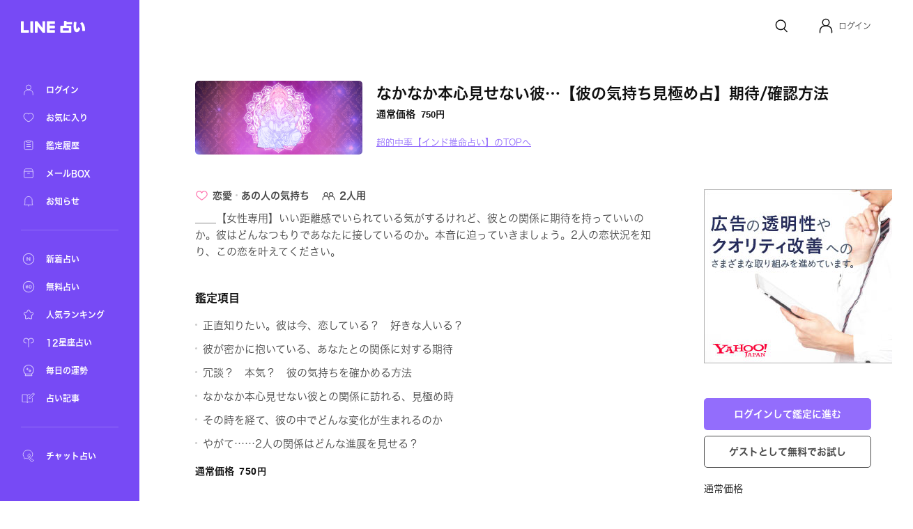

--- FILE ---
content_type: text/html; charset=utf-8
request_url: https://fortune.line.me/teller/16/menu/152780/
body_size: 9885
content:
<!DOCTYPE html><html lang="ja"><head><meta name="viewport" content="width=device-width"/><meta charSet="utf-8"/><title>なかなか本心見せない彼…【彼の気持ち見極め占】期待/確認方法 | LINE占い</title><meta property="og:title" content="なかなか本心見せない彼…【彼の気持ち見極め占】期待/確認方法 | LINE占い"/><meta property="twitter:title" content="なかなか本心見せない彼…【彼の気持ち見極め占】期待/確認方法 | LINE占い"/><meta name="apple-mobile-web-app-title" content="なかなか本心見せない彼…【彼の気持ち見極め占】期待/確認方法 | LINE占い"/><meta name="viewport-extra" content="width=device-width,initial-scale=1,min-width=375"/><meta name="description" content="超的中率【インド推命占い】があなたを占う！なかなか本心見せない彼…【彼の気持ち見極め占】期待/確認方法"/><meta property="og:description" content="超的中率【インド推命占い】があなたを占う！なかなか本心見せない彼…【彼の気持ち見極め占】期待/確認方法"/><meta property="og:image" content="https://fortune-app.line-scdn.net/r/fortune/app/app_c1b458ad-1302-495d-aae2-684d5815032719cf5570t0fe7110c"/><meta property="twitter:image" content="https://fortune-app.line-scdn.net/r/fortune/app/app_c1b458ad-1302-495d-aae2-684d5815032719cf5570t0fe7110c"/><meta property="og:type" content="article"/><meta property="og:site_name" content="LINE 占い"/><meta name="author" content="LINE占い"/><meta name="copyright" content="©LY Corporation / ©LINE占い"/><meta http-equiv="content-language" content="ja"/><link rel="canonical" href="https://fortune.line.me/teller/16/menu/152780/"/><meta property="og:url" content="https://fortune.line.me/teller/16/menu/152780/"/><meta property="twitter:site" content="https://fortune.line.me/teller/16/menu/152780/"/><meta name="robots" content="index, follow"/><link rel="preload" as="image" imagesrcset="https://fortune-app.line-scdn.net/r/fortune/app/app_d1032d56-9be1-4a28-bc18-a5db1dfb91b319cc4068t0d12e758?w=256&amp;q=75 1x, https://fortune-app.line-scdn.net/r/fortune/app/app_d1032d56-9be1-4a28-bc18-a5db1dfb91b319cc4068t0d12e758?w=640&amp;q=75 2x"/><script type="application/ld+json">{&quot;@context&quot;:&quot;https://schema.org&quot;,&quot;@type&quot;:&quot;BreadcrumbList&quot;,&quot;itemListElement&quot;:[{&quot;@type&quot;:&quot;ListItem&quot;,&quot;position&quot;:1,&quot;name&quot;:&quot;Home&quot;,&quot;item&quot;:&quot;https://fortune.line.me/&quot;},{&quot;@type&quot;:&quot;ListItem&quot;,&quot;position&quot;:2,&quot;name&quot;:&quot;超的中率【インド推命占い】&quot;,&quot;item&quot;:&quot;https://fortune.line.me/teller/16/&quot;},{&quot;@type&quot;:&quot;ListItem&quot;,&quot;position&quot;:3,&quot;name&quot;:&quot;なかなか本心見せない彼…【彼の気持ち見極め占】期待/確認方法&quot;,&quot;item&quot;:&quot;&quot;}]}</script><meta name="next-head-count" content="22"/><script async="">(function(w,d,s,l,i){w[l]=w[l]||[];w[l].push({'gtm.start':
              new Date().getTime(),event:'gtm.js'});var f=d.getElementsByTagName(s)[0],
              j=d.createElement(s),dl=l!='dataLayer'?'&l='+l:'';j.async=true;j.src=
              'https://www.googletagmanager.com/gtm.js?id='+i+dl;f.parentNode.insertBefore(j,f);
              })(window,document,'script','dataLayer','GTM-W79LSMH');</script><link rel="icon" href="/icon.png"/><link rel="shortcut icon" href="/icon.png"/><link rel="apple-touch-icon" sizes="192x192" href="/icon.png"/><script defer="" src="https://yads.c.yimg.jp/js/yads-async.js"></script><script defer="" src="https://s.yimg.jp/images/listing/tool/yads/yads-timeline-ex.js"></script><link rel="preload" href="https://static.line-scdn.net/fortune-web/edge/_next/static/css/47f6e6216384bf01.css" as="style"/><link rel="stylesheet" href="https://static.line-scdn.net/fortune-web/edge/_next/static/css/47f6e6216384bf01.css" data-n-g=""/><link rel="preload" href="https://static.line-scdn.net/fortune-web/edge/_next/static/css/690c890d0baefc37.css" as="style"/><link rel="stylesheet" href="https://static.line-scdn.net/fortune-web/edge/_next/static/css/690c890d0baefc37.css" data-n-p=""/><link rel="preload" href="https://static.line-scdn.net/fortune-web/edge/_next/static/css/5768ec6357e5bb03.css" as="style"/><link rel="stylesheet" href="https://static.line-scdn.net/fortune-web/edge/_next/static/css/5768ec6357e5bb03.css" data-n-p=""/><noscript data-n-css=""></noscript><script defer="" nomodule="" src="https://static.line-scdn.net/fortune-web/edge/_next/static/chunks/polyfills-5cd94c89d3acac5f.js"></script><script src="https://static.line-scdn.net/fortune-web/edge/_next/static/chunks/webpack-04f2be2ebb28102b.js" defer=""></script><script src="https://static.line-scdn.net/fortune-web/edge/_next/static/chunks/framework-79bce4a3a540b080.js" defer=""></script><script src="https://static.line-scdn.net/fortune-web/edge/_next/static/chunks/main-392bd347a338ed9c.js" defer=""></script><script src="https://static.line-scdn.net/fortune-web/edge/_next/static/chunks/pages/_app-c55cda2866d9cbfc.js" defer=""></script><script src="https://static.line-scdn.net/fortune-web/edge/_next/static/chunks/fec483df-21d8c2da0f142b66.js" defer=""></script><script src="https://static.line-scdn.net/fortune-web/edge/_next/static/chunks/ea88be26-78fb58968e6ea4e1.js" defer=""></script><script src="https://static.line-scdn.net/fortune-web/edge/_next/static/chunks/7937-01775bfd46c297f8.js" defer=""></script><script src="https://static.line-scdn.net/fortune-web/edge/_next/static/chunks/8247-51d38458090bb0b3.js" defer=""></script><script src="https://static.line-scdn.net/fortune-web/edge/_next/static/chunks/53-edaa8bebc2964bae.js" defer=""></script><script src="https://static.line-scdn.net/fortune-web/edge/_next/static/chunks/7339-e5768fb90bc8a99e.js" defer=""></script><script src="https://static.line-scdn.net/fortune-web/edge/_next/static/chunks/9837-c4520476bf4aa958.js" defer=""></script><script src="https://static.line-scdn.net/fortune-web/edge/_next/static/chunks/6585-e9e390eb3a7e5216.js" defer=""></script><script src="https://static.line-scdn.net/fortune-web/edge/_next/static/chunks/6221-515996919bd34f43.js" defer=""></script><script src="https://static.line-scdn.net/fortune-web/edge/_next/static/chunks/9280-3e56a0ff735f3095.js" defer=""></script><script src="https://static.line-scdn.net/fortune-web/edge/_next/static/chunks/pages/teller/%5Bcode%5D/menu/%5BitemId%5D-32e0a540e46be881.js" defer=""></script><script src="https://static.line-scdn.net/fortune-web/edge/_next/static/Jp9VKGhjCwvQrQbP862hN/_buildManifest.js" defer=""></script><script src="https://static.line-scdn.net/fortune-web/edge/_next/static/Jp9VKGhjCwvQrQbP862hN/_ssgManifest.js" defer=""></script><script src="https://static.line-scdn.net/fortune-web/edge/_next/static/Jp9VKGhjCwvQrQbP862hN/_middlewareManifest.js" defer=""></script></head><body><div id="__next" data-reactroot=""><nav class="sidebar"><div class="sidebar__col" id="sidebar-scroll"><div class="sidebar__buttonWrapper"></div><div class="sidebar__main"><a class="sidebar__logo" href="/"><span style="box-sizing:border-box;display:inline-block;overflow:hidden;width:initial;height:initial;background:none;opacity:1;border:0;margin:0;padding:0;position:relative;max-width:100%"><span style="box-sizing:border-box;display:block;width:initial;height:initial;background:none;opacity:1;border:0;margin:0;padding:0;max-width:100%"><img style="display:block;max-width:100%;width:initial;height:initial;background:none;opacity:1;border:0;margin:0;padding:0" alt="" aria-hidden="true" src="data:image/svg+xml,%3csvg%20xmlns=%27http://www.w3.org/2000/svg%27%20version=%271.1%27%20width=%2792%27%20height=%2717%27/%3e"/></span><img alt="LINE" src="[data-uri]" decoding="async" data-nimg="intrinsic" style="position:absolute;top:0;left:0;bottom:0;right:0;box-sizing:border-box;padding:0;border:none;margin:auto;display:block;width:0;height:0;min-width:100%;max-width:100%;min-height:100%;max-height:100%"/><noscript><img alt="LINE" srcSet="/icons/logo-white.svg 1x, /icons/logo-white.svg 2x" src="/icons/logo-white.svg" decoding="async" data-nimg="intrinsic" style="position:absolute;top:0;left:0;bottom:0;right:0;box-sizing:border-box;padding:0;border:none;margin:auto;display:block;width:0;height:0;min-width:100%;max-width:100%;min-height:100%;max-height:100%" loading="lazy"/></noscript></span></a><div class="sidebar__menuGroup"><ul class="sidebar__menu"><li class="sidebar__menuItemWrapper"><a class="sidebar__menuItem" aria-label="ログイン" href="/mypage/"><span style="box-sizing:border-box;display:inline-block;overflow:hidden;width:initial;height:initial;background:none;opacity:1;border:0;margin:0;padding:0;position:relative;max-width:100%"><span style="box-sizing:border-box;display:block;width:initial;height:initial;background:none;opacity:1;border:0;margin:0;padding:0;max-width:100%"><img style="display:block;max-width:100%;width:initial;height:initial;background:none;opacity:1;border:0;margin:0;padding:0" alt="" aria-hidden="true" src="data:image/svg+xml,%3csvg%20xmlns=%27http://www.w3.org/2000/svg%27%20version=%271.1%27%20width=%2722%27%20height=%2722%27/%3e"/></span><img alt="ログイン" src="[data-uri]" decoding="async" data-nimg="intrinsic" style="position:absolute;top:0;left:0;bottom:0;right:0;box-sizing:border-box;padding:0;border:none;margin:auto;display:block;width:0;height:0;min-width:100%;max-width:100%;min-height:100%;max-height:100%"/><noscript><img alt="ログイン" srcSet="/icons/menu/ic_menu_sidenavi_mypage.svg 1x, /icons/menu/ic_menu_sidenavi_mypage.svg 2x" src="/icons/menu/ic_menu_sidenavi_mypage.svg" decoding="async" data-nimg="intrinsic" style="position:absolute;top:0;left:0;bottom:0;right:0;box-sizing:border-box;padding:0;border:none;margin:auto;display:block;width:0;height:0;min-width:100%;max-width:100%;min-height:100%;max-height:100%" loading="lazy"/></noscript></span><span class="sidebar__menuLabel">ログイン</span></a></li><li class="sidebar__menuItemWrapper"><a class="sidebar__menuItem" aria-label="お気に入り" href="/mypage/favorites/"><span style="box-sizing:border-box;display:inline-block;overflow:hidden;width:initial;height:initial;background:none;opacity:1;border:0;margin:0;padding:0;position:relative;max-width:100%"><span style="box-sizing:border-box;display:block;width:initial;height:initial;background:none;opacity:1;border:0;margin:0;padding:0;max-width:100%"><img style="display:block;max-width:100%;width:initial;height:initial;background:none;opacity:1;border:0;margin:0;padding:0" alt="" aria-hidden="true" src="data:image/svg+xml,%3csvg%20xmlns=%27http://www.w3.org/2000/svg%27%20version=%271.1%27%20width=%2722%27%20height=%2722%27/%3e"/></span><img alt="お気に入り" src="[data-uri]" decoding="async" data-nimg="intrinsic" style="position:absolute;top:0;left:0;bottom:0;right:0;box-sizing:border-box;padding:0;border:none;margin:auto;display:block;width:0;height:0;min-width:100%;max-width:100%;min-height:100%;max-height:100%"/><noscript><img alt="お気に入り" srcSet="/icons/menu/ic_menu_sidenavi_followlist.svg 1x, /icons/menu/ic_menu_sidenavi_followlist.svg 2x" src="/icons/menu/ic_menu_sidenavi_followlist.svg" decoding="async" data-nimg="intrinsic" style="position:absolute;top:0;left:0;bottom:0;right:0;box-sizing:border-box;padding:0;border:none;margin:auto;display:block;width:0;height:0;min-width:100%;max-width:100%;min-height:100%;max-height:100%" loading="lazy"/></noscript></span><span class="sidebar__menuLabel">お気に入り</span></a></li><li class="sidebar__menuItemWrapper"><a class="sidebar__menuItem" aria-label="鑑定履歴" href="/mypage/history/"><span style="box-sizing:border-box;display:inline-block;overflow:hidden;width:initial;height:initial;background:none;opacity:1;border:0;margin:0;padding:0;position:relative;max-width:100%"><span style="box-sizing:border-box;display:block;width:initial;height:initial;background:none;opacity:1;border:0;margin:0;padding:0;max-width:100%"><img style="display:block;max-width:100%;width:initial;height:initial;background:none;opacity:1;border:0;margin:0;padding:0" alt="" aria-hidden="true" src="data:image/svg+xml,%3csvg%20xmlns=%27http://www.w3.org/2000/svg%27%20version=%271.1%27%20width=%2722%27%20height=%2722%27/%3e"/></span><img alt="鑑定履歴" src="[data-uri]" decoding="async" data-nimg="intrinsic" style="position:absolute;top:0;left:0;bottom:0;right:0;box-sizing:border-box;padding:0;border:none;margin:auto;display:block;width:0;height:0;min-width:100%;max-width:100%;min-height:100%;max-height:100%"/><noscript><img alt="鑑定履歴" srcSet="/icons/menu/ic_menu_sidenavi_history.svg 1x, /icons/menu/ic_menu_sidenavi_history.svg 2x" src="/icons/menu/ic_menu_sidenavi_history.svg" decoding="async" data-nimg="intrinsic" style="position:absolute;top:0;left:0;bottom:0;right:0;box-sizing:border-box;padding:0;border:none;margin:auto;display:block;width:0;height:0;min-width:100%;max-width:100%;min-height:100%;max-height:100%" loading="lazy"/></noscript></span><span class="sidebar__menuLabel">鑑定履歴</span></a></li><li class="sidebar__menuItemWrapper"><a class="sidebar__menuItem" aria-label="メールBOX" href="/mypage/mailbox/"><span style="box-sizing:border-box;display:inline-block;overflow:hidden;width:initial;height:initial;background:none;opacity:1;border:0;margin:0;padding:0;position:relative;max-width:100%"><span style="box-sizing:border-box;display:block;width:initial;height:initial;background:none;opacity:1;border:0;margin:0;padding:0;max-width:100%"><img style="display:block;max-width:100%;width:initial;height:initial;background:none;opacity:1;border:0;margin:0;padding:0" alt="" aria-hidden="true" src="data:image/svg+xml,%3csvg%20xmlns=%27http://www.w3.org/2000/svg%27%20version=%271.1%27%20width=%2722%27%20height=%2722%27/%3e"/></span><img alt="メールBOX" src="[data-uri]" decoding="async" data-nimg="intrinsic" style="position:absolute;top:0;left:0;bottom:0;right:0;box-sizing:border-box;padding:0;border:none;margin:auto;display:block;width:0;height:0;min-width:100%;max-width:100%;min-height:100%;max-height:100%"/><noscript><img alt="メールBOX" srcSet="/icons/menu/ic_menu_sidenavi_msgbox.svg 1x, /icons/menu/ic_menu_sidenavi_msgbox.svg 2x" src="/icons/menu/ic_menu_sidenavi_msgbox.svg" decoding="async" data-nimg="intrinsic" style="position:absolute;top:0;left:0;bottom:0;right:0;box-sizing:border-box;padding:0;border:none;margin:auto;display:block;width:0;height:0;min-width:100%;max-width:100%;min-height:100%;max-height:100%" loading="lazy"/></noscript></span><span class="sidebar__menuLabel">メールBOX</span></a></li><li class="sidebar__menuItemWrapper"><a class="sidebar__menuItem" aria-label="お知らせ" target="_blank" href="https://notice2.line.me/linefortune/web/document/notice"><span style="box-sizing:border-box;display:inline-block;overflow:hidden;width:initial;height:initial;background:none;opacity:1;border:0;margin:0;padding:0;position:relative;max-width:100%"><span style="box-sizing:border-box;display:block;width:initial;height:initial;background:none;opacity:1;border:0;margin:0;padding:0;max-width:100%"><img style="display:block;max-width:100%;width:initial;height:initial;background:none;opacity:1;border:0;margin:0;padding:0" alt="" aria-hidden="true" src="data:image/svg+xml,%3csvg%20xmlns=%27http://www.w3.org/2000/svg%27%20version=%271.1%27%20width=%2722%27%20height=%2722%27/%3e"/></span><img alt="お知らせ" src="[data-uri]" decoding="async" data-nimg="intrinsic" style="position:absolute;top:0;left:0;bottom:0;right:0;box-sizing:border-box;padding:0;border:none;margin:auto;display:block;width:0;height:0;min-width:100%;max-width:100%;min-height:100%;max-height:100%"/><noscript><img alt="お知らせ" srcSet="/icons/menu/ic_menu_sidenavi_info.svg 1x, /icons/menu/ic_menu_sidenavi_info.svg 2x" src="/icons/menu/ic_menu_sidenavi_info.svg" decoding="async" data-nimg="intrinsic" style="position:absolute;top:0;left:0;bottom:0;right:0;box-sizing:border-box;padding:0;border:none;margin:auto;display:block;width:0;height:0;min-width:100%;max-width:100%;min-height:100%;max-height:100%" loading="lazy"/></noscript></span><span class="sidebar__menuLabel">お知らせ</span></a></li></ul></div><div class="sidebar__mainMenuGroup"><div class="sidebar__divider"></div><ul class="sidebar__branches"><li class="sidebar__menuItemWrapper"><a class="sidebar__menuItem" aria-label="新着占い" href="/new/"><span style="box-sizing:border-box;display:inline-block;overflow:hidden;width:initial;height:initial;background:none;opacity:1;border:0;margin:0;padding:0;position:relative;max-width:100%"><span style="box-sizing:border-box;display:block;width:initial;height:initial;background:none;opacity:1;border:0;margin:0;padding:0;max-width:100%"><img style="display:block;max-width:100%;width:initial;height:initial;background:none;opacity:1;border:0;margin:0;padding:0" alt="" aria-hidden="true" src="data:image/svg+xml,%3csvg%20xmlns=%27http://www.w3.org/2000/svg%27%20version=%271.1%27%20width=%2722%27%20height=%2722%27/%3e"/></span><img alt="新着占い" src="[data-uri]" decoding="async" data-nimg="intrinsic" style="position:absolute;top:0;left:0;bottom:0;right:0;box-sizing:border-box;padding:0;border:none;margin:auto;display:block;width:0;height:0;min-width:100%;max-width:100%;min-height:100%;max-height:100%"/><noscript><img alt="新着占い" srcSet="/icons/nav-new.svg 1x, /icons/nav-new.svg 2x" src="/icons/nav-new.svg" decoding="async" data-nimg="intrinsic" style="position:absolute;top:0;left:0;bottom:0;right:0;box-sizing:border-box;padding:0;border:none;margin:auto;display:block;width:0;height:0;min-width:100%;max-width:100%;min-height:100%;max-height:100%" loading="lazy"/></noscript></span><span class="sidebar__menuLabel">新着占い</span></a></li><li class="sidebar__menuItemWrapper"><a class="sidebar__menuItem" aria-label="無料占い" href="/free/"><span style="box-sizing:border-box;display:inline-block;overflow:hidden;width:initial;height:initial;background:none;opacity:1;border:0;margin:0;padding:0;position:relative;max-width:100%"><span style="box-sizing:border-box;display:block;width:initial;height:initial;background:none;opacity:1;border:0;margin:0;padding:0;max-width:100%"><img style="display:block;max-width:100%;width:initial;height:initial;background:none;opacity:1;border:0;margin:0;padding:0" alt="" aria-hidden="true" src="data:image/svg+xml,%3csvg%20xmlns=%27http://www.w3.org/2000/svg%27%20version=%271.1%27%20width=%2722%27%20height=%2722%27/%3e"/></span><img alt="無料占い" src="[data-uri]" decoding="async" data-nimg="intrinsic" style="position:absolute;top:0;left:0;bottom:0;right:0;box-sizing:border-box;padding:0;border:none;margin:auto;display:block;width:0;height:0;min-width:100%;max-width:100%;min-height:100%;max-height:100%"/><noscript><img alt="無料占い" srcSet="/icons/nav-currency.svg 1x, /icons/nav-currency.svg 2x" src="/icons/nav-currency.svg" decoding="async" data-nimg="intrinsic" style="position:absolute;top:0;left:0;bottom:0;right:0;box-sizing:border-box;padding:0;border:none;margin:auto;display:block;width:0;height:0;min-width:100%;max-width:100%;min-height:100%;max-height:100%" loading="lazy"/></noscript></span><span class="sidebar__menuLabel">無料占い</span></a></li><li class="sidebar__menuItemWrapper"><a class="sidebar__menuItem" aria-label="人気ランキング" href="/ranking/items/"><span style="box-sizing:border-box;display:inline-block;overflow:hidden;width:initial;height:initial;background:none;opacity:1;border:0;margin:0;padding:0;position:relative;max-width:100%"><span style="box-sizing:border-box;display:block;width:initial;height:initial;background:none;opacity:1;border:0;margin:0;padding:0;max-width:100%"><img style="display:block;max-width:100%;width:initial;height:initial;background:none;opacity:1;border:0;margin:0;padding:0" alt="" aria-hidden="true" src="data:image/svg+xml,%3csvg%20xmlns=%27http://www.w3.org/2000/svg%27%20version=%271.1%27%20width=%2722%27%20height=%2722%27/%3e"/></span><img alt="人気ランキング" src="[data-uri]" decoding="async" data-nimg="intrinsic" style="position:absolute;top:0;left:0;bottom:0;right:0;box-sizing:border-box;padding:0;border:none;margin:auto;display:block;width:0;height:0;min-width:100%;max-width:100%;min-height:100%;max-height:100%"/><noscript><img alt="人気ランキング" srcSet="/icons/nav-ranking.svg 1x, /icons/nav-ranking.svg 2x" src="/icons/nav-ranking.svg" decoding="async" data-nimg="intrinsic" style="position:absolute;top:0;left:0;bottom:0;right:0;box-sizing:border-box;padding:0;border:none;margin:auto;display:block;width:0;height:0;min-width:100%;max-width:100%;min-height:100%;max-height:100%" loading="lazy"/></noscript></span><span class="sidebar__menuLabel">人気ランキング</span></a></li><li class="sidebar__menuItemWrapper"><a class="sidebar__menuItem" aria-label="12星座占い" href="/horoscope/"><span style="box-sizing:border-box;display:inline-block;overflow:hidden;width:initial;height:initial;background:none;opacity:1;border:0;margin:0;padding:0;position:relative;max-width:100%"><span style="box-sizing:border-box;display:block;width:initial;height:initial;background:none;opacity:1;border:0;margin:0;padding:0;max-width:100%"><img style="display:block;max-width:100%;width:initial;height:initial;background:none;opacity:1;border:0;margin:0;padding:0" alt="" aria-hidden="true" src="data:image/svg+xml,%3csvg%20xmlns=%27http://www.w3.org/2000/svg%27%20version=%271.1%27%20width=%2722%27%20height=%2722%27/%3e"/></span><img alt="12星座占い" src="[data-uri]" decoding="async" data-nimg="intrinsic" style="position:absolute;top:0;left:0;bottom:0;right:0;box-sizing:border-box;padding:0;border:none;margin:auto;display:block;width:0;height:0;min-width:100%;max-width:100%;min-height:100%;max-height:100%"/><noscript><img alt="12星座占い" srcSet="/icons/nav-horoscorp.svg 1x, /icons/nav-horoscorp.svg 2x" src="/icons/nav-horoscorp.svg" decoding="async" data-nimg="intrinsic" style="position:absolute;top:0;left:0;bottom:0;right:0;box-sizing:border-box;padding:0;border:none;margin:auto;display:block;width:0;height:0;min-width:100%;max-width:100%;min-height:100%;max-height:100%" loading="lazy"/></noscript></span><span class="sidebar__menuLabel">12星座占い</span></a></li><li class="sidebar__menuItemWrapper"><a class="sidebar__menuItem" aria-label="毎日の運勢" href="/login/?referer=/mypage/subscribe"><span style="box-sizing:border-box;display:inline-block;overflow:hidden;width:initial;height:initial;background:none;opacity:1;border:0;margin:0;padding:0;position:relative;max-width:100%"><span style="box-sizing:border-box;display:block;width:initial;height:initial;background:none;opacity:1;border:0;margin:0;padding:0;max-width:100%"><img style="display:block;max-width:100%;width:initial;height:initial;background:none;opacity:1;border:0;margin:0;padding:0" alt="" aria-hidden="true" src="data:image/svg+xml,%3csvg%20xmlns=%27http://www.w3.org/2000/svg%27%20version=%271.1%27%20width=%2722%27%20height=%2722%27/%3e"/></span><img alt="毎日の運勢" src="[data-uri]" decoding="async" data-nimg="intrinsic" style="position:absolute;top:0;left:0;bottom:0;right:0;box-sizing:border-box;padding:0;border:none;margin:auto;display:block;width:0;height:0;min-width:100%;max-width:100%;min-height:100%;max-height:100%"/><noscript><img alt="毎日の運勢" srcSet="/icons/nav-fortune.svg 1x, /icons/nav-fortune.svg 2x" src="/icons/nav-fortune.svg" decoding="async" data-nimg="intrinsic" style="position:absolute;top:0;left:0;bottom:0;right:0;box-sizing:border-box;padding:0;border:none;margin:auto;display:block;width:0;height:0;min-width:100%;max-width:100%;min-height:100%;max-height:100%" loading="lazy"/></noscript></span><span class="sidebar__menuLabel">毎日の運勢</span></a></li><li class="sidebar__menuItemWrapper"><a class="sidebar__menuItem" aria-label="占い記事" href="/article/"><span style="box-sizing:border-box;display:inline-block;overflow:hidden;width:initial;height:initial;background:none;opacity:1;border:0;margin:0;padding:0;position:relative;max-width:100%"><span style="box-sizing:border-box;display:block;width:initial;height:initial;background:none;opacity:1;border:0;margin:0;padding:0;max-width:100%"><img style="display:block;max-width:100%;width:initial;height:initial;background:none;opacity:1;border:0;margin:0;padding:0" alt="" aria-hidden="true" src="data:image/svg+xml,%3csvg%20xmlns=%27http://www.w3.org/2000/svg%27%20version=%271.1%27%20width=%2722%27%20height=%2722%27/%3e"/></span><img alt="占い記事" src="[data-uri]" decoding="async" data-nimg="intrinsic" style="position:absolute;top:0;left:0;bottom:0;right:0;box-sizing:border-box;padding:0;border:none;margin:auto;display:block;width:0;height:0;min-width:100%;max-width:100%;min-height:100%;max-height:100%"/><noscript><img alt="占い記事" srcSet="/icons/ic_menu_sidenavi_news.svg 1x, /icons/ic_menu_sidenavi_news.svg 2x" src="/icons/ic_menu_sidenavi_news.svg" decoding="async" data-nimg="intrinsic" style="position:absolute;top:0;left:0;bottom:0;right:0;box-sizing:border-box;padding:0;border:none;margin:auto;display:block;width:0;height:0;min-width:100%;max-width:100%;min-height:100%;max-height:100%" loading="lazy"/></noscript></span><span class="sidebar__menuLabel">占い記事</span></a></li></ul></div><div class="sidebar__branchGroup"><div class="sidebar__divider"></div><ul class="sidebar__branches sidebar__branches__current"><li class="sidebar__menuProItemWrapper"><a href="https://fortune.line.me/talk?utm_source=linefortune_web&amp;utm_medium=linefortune_web&amp;utm_campaign=linefortune_web" target="_blank" aria-label="チャット占い" rel="noopener noreferrer" class="sidebar__menuItem"><span style="box-sizing:border-box;display:inline-block;overflow:hidden;width:initial;height:initial;background:none;opacity:1;border:0;margin:0;padding:0;position:relative;max-width:100%"><span style="box-sizing:border-box;display:block;width:initial;height:initial;background:none;opacity:1;border:0;margin:0;padding:0;max-width:100%"><img style="display:block;max-width:100%;width:initial;height:initial;background:none;opacity:1;border:0;margin:0;padding:0" alt="" aria-hidden="true" src="data:image/svg+xml,%3csvg%20xmlns=%27http://www.w3.org/2000/svg%27%20version=%271.1%27%20width=%2722%27%20height=%2722%27/%3e"/></span><img alt="チャット占い" src="[data-uri]" decoding="async" data-nimg="intrinsic" style="position:absolute;top:0;left:0;bottom:0;right:0;box-sizing:border-box;padding:0;border:none;margin:auto;display:block;width:0;height:0;min-width:100%;max-width:100%;min-height:100%;max-height:100%"/><noscript><img alt="チャット占い" srcSet="/icons/nav-talkfortune.svg 1x, /icons/nav-talkfortune.svg 2x" src="/icons/nav-talkfortune.svg" decoding="async" data-nimg="intrinsic" style="position:absolute;top:0;left:0;bottom:0;right:0;box-sizing:border-box;padding:0;border:none;margin:auto;display:block;width:0;height:0;min-width:100%;max-width:100%;min-height:100%;max-height:100%" loading="lazy"/></noscript></span><span class="sidebar__menuLabel">チャット占い</span></a></li></ul></div></div></div></nav><div role="button" tabindex="0" aria-label="Close Sidebar" class="sidebar__overlay"></div><div class="layout__wrapper"><header class="Header_header___9DNu"><nav class="Header_header__navWrapper__HhRds"><ul class="Header_header__nav__VrsSd"><li class="header-search-button_header__navItem__N3dOA"><a class="header-search-button_search__eI_aD" href="/search/"><svg width="24" height="24" fill="none" xmlns="http://www.w3.org/2000/svg"><path d="M18.05 10.8a6.85 6.85 0 1 1-13.7 0 6.85 6.85 0 0 1 13.7 0z" stroke="#111" stroke-width="1.5"></path><path d="m16.2 16.6 3.903 3.903" stroke="#111" stroke-width="1.5" stroke-linecap="round"></path></svg></a></li><li tabindex="0" role="button" class="Header_header__navItem__GYqOu Header_header__userWrapper__nKpcs"><button type="button" class="header-avatar_userButton__BQ8oc button-icon_btnIcon__XSmVQ" aria-label="Profile"><svg width="24" height="24" fill="none" xmlns="http://www.w3.org/2000/svg"><circle cx="12" cy="7.25" r="4.75" stroke="#111" stroke-width="1.5"></circle><path d="M3.5 21.75v-2.5a7 7 0 0 1 7-7h3a7 7 0 0 1 7 7v2.5" stroke="#111" stroke-width="1.5" stroke-linecap="round"></path></svg></button><span class="Header_header__username__PNUtq">ログイン</span></li></ul></nav></header><main><section class="meta_container__1uQdw"><span style="box-sizing:border-box;display:inline-block;overflow:hidden;width:initial;height:initial;background:none;opacity:1;border:0;margin:0;padding:0;position:relative;max-width:100%"><span style="box-sizing:border-box;display:block;width:initial;height:initial;background:none;opacity:1;border:0;margin:0;padding:0;max-width:100%"><img style="display:block;max-width:100%;width:initial;height:initial;background:none;opacity:1;border:0;margin:0;padding:0" alt="" aria-hidden="true" src="data:image/svg+xml,%3csvg%20xmlns=%27http://www.w3.org/2000/svg%27%20version=%271.1%27%20width=%27240%27%20height=%27105.6%27/%3e"/></span><img alt="超的中率【インド推命占い】" srcSet="https://fortune-app.line-scdn.net/r/fortune/app/app_d1032d56-9be1-4a28-bc18-a5db1dfb91b319cc4068t0d12e758?w=256&amp;q=75 1x, https://fortune-app.line-scdn.net/r/fortune/app/app_d1032d56-9be1-4a28-bc18-a5db1dfb91b319cc4068t0d12e758?w=640&amp;q=75 2x" src="https://fortune-app.line-scdn.net/r/fortune/app/app_d1032d56-9be1-4a28-bc18-a5db1dfb91b319cc4068t0d12e758?w=640&amp;q=75" decoding="async" data-nimg="intrinsic" class="meta_image__tHset" style="position:absolute;top:0;left:0;bottom:0;right:0;box-sizing:border-box;padding:0;border:none;margin:auto;display:block;width:0;height:0;min-width:100%;max-width:100%;min-height:100%;max-height:100%;object-fit:cover;filter:blur(20px);background-size:cover;background-image:url(&quot;[data-uri]&quot;);background-position:0% 0%"/><noscript><img alt="超的中率【インド推命占い】" srcSet="https://fortune-app.line-scdn.net/r/fortune/app/app_d1032d56-9be1-4a28-bc18-a5db1dfb91b319cc4068t0d12e758?w=256&amp;q=75 1x, https://fortune-app.line-scdn.net/r/fortune/app/app_d1032d56-9be1-4a28-bc18-a5db1dfb91b319cc4068t0d12e758?w=640&amp;q=75 2x" src="https://fortune-app.line-scdn.net/r/fortune/app/app_d1032d56-9be1-4a28-bc18-a5db1dfb91b319cc4068t0d12e758?w=640&amp;q=75" decoding="async" data-nimg="intrinsic" style="position:absolute;top:0;left:0;bottom:0;right:0;box-sizing:border-box;padding:0;border:none;margin:auto;display:block;width:0;height:0;min-width:100%;max-width:100%;min-height:100%;max-height:100%;object-fit:cover" class="meta_image__tHset" loading="lazy"/></noscript></span><div class="meta_info__oQgdc"><h1 class="meta_menuName__R_lr8">なかなか本心見せない彼…【彼の気持ち見極め占】期待/確認方法<span class="meta_separator__FPTv8"></span></h1><div class="price_price__l9kCi meta_price__6Vjso"><div class="price_price__row__6cvq5 meta_price__row__AGdKY"><span class="price_price__label__wN7gE meta_price__label__OEw2l">通常価格</span><span class="price_price__value__p1OMv"><span class="price_normalPrice__hxx8z meta_normalPrice__SoyOD">750<span class="price_currencyUnit___vhD7">円</span></span></span></div></div><div class="meta_serviceNameWrapper__UQVcK sm:pt-[10px]"><a class="meta_serviceName__IzVjh" href="/teller/16/">超的中率【インド推命占い】のTOPへ</a></div></div></section><article class="layout__contentWrapper"><article class="content flex flex-col grow"><div class="meta_meta__useNi"><div class="meta-category_menuParts__xvxZQ"><figure class="meta_iconLove__LKMFL"></figure><span class="meta_category__nCQFo">恋愛</span><svg width="3px" height="3px" fill="none" xmlns="http://www.w3.org/2000/svg" style="padding-left:5px;padding-right:5px;min-width:3px"><circle cx="1.5" cy="1.5" r="1.5" fill="#ccc"></circle></svg><span class="meta_category__nCQFo">あの人の気持ち</span></div><div class="meta-category_menuParts__xvxZQ"><figure class="meta_iconCOUPLE__9lFBl"></figure><span>2人用</span></div></div><span class="menu_description__6s5P_">＿＿【女性専用】いい距離感でいられている気がするけれど、彼との関係に期待を持っていいのか。彼はどんなつもりであなたに接しているのか。本音に迫っていきましょう。2人の恋状況を知り、この恋を叶えてください。</span><section class="fortune-telling_fortuneTelling__BXrMs"><h2 class="fortune-telling_title__nnL2L">鑑定項目</h2><div class="fortune-telling_list__gHeui"><div class="fortune-telling_item__csxM8"><span class="fortune-telling_dot__di2MM"></span><span class="fortune-telling_divine__FYjQx">正直知りたい。彼は今、恋している？　好きな人いる？</span></div><div class="fortune-telling_item__csxM8"><span class="fortune-telling_dot__di2MM"></span><span class="fortune-telling_divine__FYjQx">彼が密かに抱いている、あなたとの関係に対する期待</span></div><div class="fortune-telling_item__csxM8"><span class="fortune-telling_dot__di2MM"></span><span class="fortune-telling_divine__FYjQx">冗談？　本気？　彼の気持ちを確かめる方法</span></div><div class="fortune-telling_item__csxM8"><span class="fortune-telling_dot__di2MM"></span><span class="fortune-telling_divine__FYjQx">なかなか本心見せない彼との関係に訪れる、見極め時</span></div><div class="fortune-telling_item__csxM8"><span class="fortune-telling_dot__di2MM"></span><span class="fortune-telling_divine__FYjQx">その時を経て、彼の中でどんな変化が生まれるのか</span></div><div class="fortune-telling_item__csxM8"><span class="fortune-telling_dot__di2MM"></span><span class="fortune-telling_divine__FYjQx">やがて……2人の関係はどんな進展を見せる？</span></div></div></section><div class="price_price__l9kCi"><div class="price_price__row__6cvq5 menu_price__row__CM_iL"><span class="price_price__label__wN7gE menu_price__label__eetnt">通常価格</span><span class="price_price__value__p1OMv menu_price__value__xozdN"><span class="price_normalPrice__hxx8z menu_normalPrice__vISqj">750<span class="price_currencyUnit___vhD7">円</span></span></span></div></div><div class="grow items-end hidden md:flex"><div class="d-flex justify-content-center flex grow items-end md:grow-0 hidden"><div id="42141_678461"></div></div><div class="d-flex justify-content-center flex grow items-end md:grow-0 hidden"><div id="42141_678462"></div></div></div><div class="divider_divider__RSl5b divider_divider__horizontal__YphSL menu_divider__CP7S1" role="separator"></div><div class="teller-info_container___qXhD"><div class="Avatar_avatar__7Ggqc Avatar_avatar--sizeSmall__A7Nhp teller-info_avatar__ZfLGy"><span style="box-sizing:border-box;display:block;overflow:hidden;width:initial;height:initial;background:none;opacity:1;border:0;margin:0;padding:0;position:absolute;top:0;left:0;bottom:0;right:0"><img src="[data-uri]" decoding="async" data-nimg="fill" class="Avatar_image__WM2BI" style="position:absolute;top:0;left:0;bottom:0;right:0;box-sizing:border-box;padding:0;border:none;margin:auto;display:block;width:0;height:0;min-width:100%;max-width:100%;min-height:100%;max-height:100%;object-fit:cover"/><noscript><img sizes="100vw" srcSet="https://fortune-app.line-scdn.net/r/fortune/app/app_cea26cb6-add9-468c-8c27-8198016a47dd19cc4074t0d12e758?w=640&amp;q=75 640w, https://fortune-app.line-scdn.net/r/fortune/app/app_cea26cb6-add9-468c-8c27-8198016a47dd19cc4074t0d12e758?w=750&amp;q=75 750w, https://fortune-app.line-scdn.net/r/fortune/app/app_cea26cb6-add9-468c-8c27-8198016a47dd19cc4074t0d12e758?w=828&amp;q=75 828w, https://fortune-app.line-scdn.net/r/fortune/app/app_cea26cb6-add9-468c-8c27-8198016a47dd19cc4074t0d12e758?w=1080&amp;q=75 1080w, https://fortune-app.line-scdn.net/r/fortune/app/app_cea26cb6-add9-468c-8c27-8198016a47dd19cc4074t0d12e758?w=1200&amp;q=75 1200w, https://fortune-app.line-scdn.net/r/fortune/app/app_cea26cb6-add9-468c-8c27-8198016a47dd19cc4074t0d12e758?w=1920&amp;q=75 1920w, https://fortune-app.line-scdn.net/r/fortune/app/app_cea26cb6-add9-468c-8c27-8198016a47dd19cc4074t0d12e758?w=2048&amp;q=75 2048w, https://fortune-app.line-scdn.net/r/fortune/app/app_cea26cb6-add9-468c-8c27-8198016a47dd19cc4074t0d12e758?w=3840&amp;q=75 3840w" src="https://fortune-app.line-scdn.net/r/fortune/app/app_cea26cb6-add9-468c-8c27-8198016a47dd19cc4074t0d12e758?w=3840&amp;q=75" decoding="async" data-nimg="fill" style="position:absolute;top:0;left:0;bottom:0;right:0;box-sizing:border-box;padding:0;border:none;margin:auto;display:block;width:0;height:0;min-width:100%;max-width:100%;min-height:100%;max-height:100%;object-fit:cover" class="Avatar_image__WM2BI" loading="lazy"/></noscript></span></div><div class="teller-info_left__poAu0"><p class="teller-info_name__yn096">超的中率【インド推命占い】</p><p class="teller-info_expertName__GKpRS">怖い怖い怖い…。本当に当たるから【閲覧注意】神秘の秘術であなたに起こる現実を断言</p><div class="teller-info_actions__TmgtX"><button type="button" class="teller-info_favorite__j0eee button-icon_btnIcon__XSmVQ" aria-label="Icon button"><span style="box-sizing:border-box;display:inline-block;overflow:hidden;width:initial;height:initial;background:none;opacity:1;border:0;margin:0;padding:0;position:relative;max-width:100%"><span style="box-sizing:border-box;display:block;width:initial;height:initial;background:none;opacity:1;border:0;margin:0;padding:0;max-width:100%"><img style="display:block;max-width:100%;width:initial;height:initial;background:none;opacity:1;border:0;margin:0;padding:0" alt="" aria-hidden="true" src="data:image/svg+xml,%3csvg%20xmlns=%27http://www.w3.org/2000/svg%27%20version=%271.1%27%20width=%2720%27%20height=%2720%27/%3e"/></span><img alt="favorite" src="[data-uri]" decoding="async" data-nimg="intrinsic" style="position:absolute;top:0;left:0;bottom:0;right:0;box-sizing:border-box;padding:0;border:none;margin:auto;display:block;width:0;height:0;min-width:100%;max-width:100%;min-height:100%;max-height:100%"/><noscript><img alt="favorite" srcSet="/icons/ic_heart_on.svg 1x, /icons/ic_heart_on.svg 2x" src="/icons/ic_heart_on.svg" decoding="async" data-nimg="intrinsic" style="position:absolute;top:0;left:0;bottom:0;right:0;box-sizing:border-box;padding:0;border:none;margin:auto;display:block;width:0;height:0;min-width:100%;max-width:100%;min-height:100%;max-height:100%" loading="lazy"/></noscript></span><span class="teller-info_label__8IGOz">毎日の運勢に登録</span></button><a class="teller-info_topLink__5P9VB" href="/teller/16/"><span class="teller-info_topTitle__ssCI9">占い師TOPへ<span style="box-sizing:border-box;display:inline-block;overflow:hidden;width:initial;height:initial;background:none;opacity:1;border:0;margin:0;padding:0;position:relative;max-width:100%"><span style="box-sizing:border-box;display:block;width:initial;height:initial;background:none;opacity:1;border:0;margin:0;padding:0;max-width:100%"><img style="display:block;max-width:100%;width:initial;height:initial;background:none;opacity:1;border:0;margin:0;padding:0" alt="" aria-hidden="true" src="data:image/svg+xml,%3csvg%20xmlns=%27http://www.w3.org/2000/svg%27%20version=%271.1%27%20width=%2714%27%20height=%2714%27/%3e"/></span><img alt="left" src="[data-uri]" decoding="async" data-nimg="intrinsic" style="position:absolute;top:0;left:0;bottom:0;right:0;box-sizing:border-box;padding:0;border:none;margin:auto;display:block;width:0;height:0;min-width:100%;max-width:100%;min-height:100%;max-height:100%"/><noscript><img alt="left" srcSet="/icons/ic_chevron_right.svg 1x, /icons/ic_chevron_right.svg 2x" src="/icons/ic_chevron_right.svg" decoding="async" data-nimg="intrinsic" style="position:absolute;top:0;left:0;bottom:0;right:0;box-sizing:border-box;padding:0;border:none;margin:auto;display:block;width:0;height:0;min-width:100%;max-width:100%;min-height:100%;max-height:100%" loading="lazy"/></noscript></span></span></a></div></div></div><section class="recommended-menus_container__kc6iF menu_recommended__yucGX"><h2 class="recommended-menus_title__yGFL_">この占い師の恋愛に関するメニュー</h2><div><div class="Card_card__pXm0V unit-menu-card_item__UrDbi unit-menu-card_separator--notEnd__VMiBZ recommended-menus_item__xPPIe"><a class="unit-menu-card_avatar__SoQu3" href="/teller/16/"><div class="Avatar_avatar__7Ggqc Avatar_avatar--sizeMedium__LZf7W"><span style="box-sizing:border-box;display:block;overflow:hidden;width:initial;height:initial;background:none;opacity:1;border:0;margin:0;padding:0;position:absolute;top:0;left:0;bottom:0;right:0"><img alt="超的中率【インド推命占い】" src="[data-uri]" decoding="async" data-nimg="fill" class="Avatar_image__WM2BI" style="position:absolute;top:0;left:0;bottom:0;right:0;box-sizing:border-box;padding:0;border:none;margin:auto;display:block;width:0;height:0;min-width:100%;max-width:100%;min-height:100%;max-height:100%;object-fit:cover"/><noscript><img alt="超的中率【インド推命占い】" sizes="100vw" srcSet="https://fortune-app.line-scdn.net/r/fortune/app/app_cea26cb6-add9-468c-8c27-8198016a47dd19cc4074t0d12e758?w=640&amp;q=75 640w, https://fortune-app.line-scdn.net/r/fortune/app/app_cea26cb6-add9-468c-8c27-8198016a47dd19cc4074t0d12e758?w=750&amp;q=75 750w, https://fortune-app.line-scdn.net/r/fortune/app/app_cea26cb6-add9-468c-8c27-8198016a47dd19cc4074t0d12e758?w=828&amp;q=75 828w, https://fortune-app.line-scdn.net/r/fortune/app/app_cea26cb6-add9-468c-8c27-8198016a47dd19cc4074t0d12e758?w=1080&amp;q=75 1080w, https://fortune-app.line-scdn.net/r/fortune/app/app_cea26cb6-add9-468c-8c27-8198016a47dd19cc4074t0d12e758?w=1200&amp;q=75 1200w, https://fortune-app.line-scdn.net/r/fortune/app/app_cea26cb6-add9-468c-8c27-8198016a47dd19cc4074t0d12e758?w=1920&amp;q=75 1920w, https://fortune-app.line-scdn.net/r/fortune/app/app_cea26cb6-add9-468c-8c27-8198016a47dd19cc4074t0d12e758?w=2048&amp;q=75 2048w, https://fortune-app.line-scdn.net/r/fortune/app/app_cea26cb6-add9-468c-8c27-8198016a47dd19cc4074t0d12e758?w=3840&amp;q=75 3840w" src="https://fortune-app.line-scdn.net/r/fortune/app/app_cea26cb6-add9-468c-8c27-8198016a47dd19cc4074t0d12e758?w=3840&amp;q=75" decoding="async" data-nimg="fill" style="position:absolute;top:0;left:0;bottom:0;right:0;box-sizing:border-box;padding:0;border:none;margin:auto;display:block;width:0;height:0;min-width:100%;max-width:100%;min-height:100%;max-height:100%;object-fit:cover" class="Avatar_image__WM2BI" loading="lazy"/></noscript></span></div></a><a class="unit-menu-card_content__ALBei" href="/teller/16/menu/185988/"><div class="react-clamp__container"><span class="react-clamp__content"><span class="Title_title__K70L6">「出会う時期が違っただけ」W不倫は実る？／2人の縁／恋の結末</span><span class="react-clamp__plus"></span></span></div><span class="Meta_meta__CiwVD unit-menu-card_meta__qatJK"><span class="Category_category__w3rj7 Category_ca-1__P_KlA">恋愛</span><span class="NumberType_type__EL929">2人用</span><span class="SubCategory_subCategory__Ff_H8">不倫</span></span><div class="Price_pricePaid__3yIFQ"><div class="Price_priceLeft__u85yw"><span class="Price_price__o8PjG">1,500<span class="Price_priceUnit__qn3M1">円</span></span></div></div></a></div><div class="Card_card__pXm0V unit-menu-card_item__UrDbi unit-menu-card_separator--notEnd__VMiBZ recommended-menus_item__xPPIe"><a class="unit-menu-card_avatar__SoQu3" href="/teller/16/"><div class="Avatar_avatar__7Ggqc Avatar_avatar--sizeMedium__LZf7W"><span style="box-sizing:border-box;display:block;overflow:hidden;width:initial;height:initial;background:none;opacity:1;border:0;margin:0;padding:0;position:absolute;top:0;left:0;bottom:0;right:0"><img alt="超的中率【インド推命占い】" src="[data-uri]" decoding="async" data-nimg="fill" class="Avatar_image__WM2BI" style="position:absolute;top:0;left:0;bottom:0;right:0;box-sizing:border-box;padding:0;border:none;margin:auto;display:block;width:0;height:0;min-width:100%;max-width:100%;min-height:100%;max-height:100%;object-fit:cover"/><noscript><img alt="超的中率【インド推命占い】" sizes="100vw" srcSet="https://fortune-app.line-scdn.net/r/fortune/app/app_cea26cb6-add9-468c-8c27-8198016a47dd19cc4074t0d12e758?w=640&amp;q=75 640w, https://fortune-app.line-scdn.net/r/fortune/app/app_cea26cb6-add9-468c-8c27-8198016a47dd19cc4074t0d12e758?w=750&amp;q=75 750w, https://fortune-app.line-scdn.net/r/fortune/app/app_cea26cb6-add9-468c-8c27-8198016a47dd19cc4074t0d12e758?w=828&amp;q=75 828w, https://fortune-app.line-scdn.net/r/fortune/app/app_cea26cb6-add9-468c-8c27-8198016a47dd19cc4074t0d12e758?w=1080&amp;q=75 1080w, https://fortune-app.line-scdn.net/r/fortune/app/app_cea26cb6-add9-468c-8c27-8198016a47dd19cc4074t0d12e758?w=1200&amp;q=75 1200w, https://fortune-app.line-scdn.net/r/fortune/app/app_cea26cb6-add9-468c-8c27-8198016a47dd19cc4074t0d12e758?w=1920&amp;q=75 1920w, https://fortune-app.line-scdn.net/r/fortune/app/app_cea26cb6-add9-468c-8c27-8198016a47dd19cc4074t0d12e758?w=2048&amp;q=75 2048w, https://fortune-app.line-scdn.net/r/fortune/app/app_cea26cb6-add9-468c-8c27-8198016a47dd19cc4074t0d12e758?w=3840&amp;q=75 3840w" src="https://fortune-app.line-scdn.net/r/fortune/app/app_cea26cb6-add9-468c-8c27-8198016a47dd19cc4074t0d12e758?w=3840&amp;q=75" decoding="async" data-nimg="fill" style="position:absolute;top:0;left:0;bottom:0;right:0;box-sizing:border-box;padding:0;border:none;margin:auto;display:block;width:0;height:0;min-width:100%;max-width:100%;min-height:100%;max-height:100%;object-fit:cover" class="Avatar_image__WM2BI" loading="lazy"/></noscript></span></div></a><a class="unit-menu-card_content__ALBei" href="/teller/16/menu/185868/"><div class="react-clamp__container"><span class="react-clamp__content"><span class="Title_title__K70L6">向き合いたいけど傷つくの怖い…正直どう思ってる？あの人の格付</span><span class="react-clamp__plus"></span></span></div><span class="Meta_meta__CiwVD unit-menu-card_meta__qatJK"><span class="Category_category__w3rj7 Category_ca-1__P_KlA">恋愛</span><span class="NumberType_type__EL929">2人用</span><span class="SubCategory_subCategory__Ff_H8">あの人の気持ち</span></span><div class="Price_pricePaid__3yIFQ"><div class="Price_priceLeft__u85yw"><span class="Price_price__o8PjG">1,200<span class="Price_priceUnit__qn3M1">円</span></span></div></div></a></div><div class="Card_card__pXm0V unit-menu-card_item__UrDbi unit-menu-card_separator--notEnd__VMiBZ recommended-menus_item__xPPIe"><a class="unit-menu-card_avatar__SoQu3" href="/teller/16/"><div class="Avatar_avatar__7Ggqc Avatar_avatar--sizeMedium__LZf7W"><span style="box-sizing:border-box;display:block;overflow:hidden;width:initial;height:initial;background:none;opacity:1;border:0;margin:0;padding:0;position:absolute;top:0;left:0;bottom:0;right:0"><img alt="超的中率【インド推命占い】" src="[data-uri]" decoding="async" data-nimg="fill" class="Avatar_image__WM2BI" style="position:absolute;top:0;left:0;bottom:0;right:0;box-sizing:border-box;padding:0;border:none;margin:auto;display:block;width:0;height:0;min-width:100%;max-width:100%;min-height:100%;max-height:100%;object-fit:cover"/><noscript><img alt="超的中率【インド推命占い】" sizes="100vw" srcSet="https://fortune-app.line-scdn.net/r/fortune/app/app_cea26cb6-add9-468c-8c27-8198016a47dd19cc4074t0d12e758?w=640&amp;q=75 640w, https://fortune-app.line-scdn.net/r/fortune/app/app_cea26cb6-add9-468c-8c27-8198016a47dd19cc4074t0d12e758?w=750&amp;q=75 750w, https://fortune-app.line-scdn.net/r/fortune/app/app_cea26cb6-add9-468c-8c27-8198016a47dd19cc4074t0d12e758?w=828&amp;q=75 828w, https://fortune-app.line-scdn.net/r/fortune/app/app_cea26cb6-add9-468c-8c27-8198016a47dd19cc4074t0d12e758?w=1080&amp;q=75 1080w, https://fortune-app.line-scdn.net/r/fortune/app/app_cea26cb6-add9-468c-8c27-8198016a47dd19cc4074t0d12e758?w=1200&amp;q=75 1200w, https://fortune-app.line-scdn.net/r/fortune/app/app_cea26cb6-add9-468c-8c27-8198016a47dd19cc4074t0d12e758?w=1920&amp;q=75 1920w, https://fortune-app.line-scdn.net/r/fortune/app/app_cea26cb6-add9-468c-8c27-8198016a47dd19cc4074t0d12e758?w=2048&amp;q=75 2048w, https://fortune-app.line-scdn.net/r/fortune/app/app_cea26cb6-add9-468c-8c27-8198016a47dd19cc4074t0d12e758?w=3840&amp;q=75 3840w" src="https://fortune-app.line-scdn.net/r/fortune/app/app_cea26cb6-add9-468c-8c27-8198016a47dd19cc4074t0d12e758?w=3840&amp;q=75" decoding="async" data-nimg="fill" style="position:absolute;top:0;left:0;bottom:0;right:0;box-sizing:border-box;padding:0;border:none;margin:auto;display:block;width:0;height:0;min-width:100%;max-width:100%;min-height:100%;max-height:100%;object-fit:cover" class="Avatar_image__WM2BI" loading="lazy"/></noscript></span></div></a><a class="unit-menu-card_content__ALBei" href="/teller/16/menu/185690/"><div class="react-clamp__container"><span class="react-clamp__content"><span class="Title_title__K70L6">ずっと好き（進展は曖昧）【長期片想い◆交際できる？】想い/終</span><span class="react-clamp__plus"></span></span></div><span class="Meta_meta__CiwVD unit-menu-card_meta__qatJK"><span class="Category_category__w3rj7 Category_ca-1__P_KlA">恋愛</span><span class="NumberType_type__EL929">2人用</span><span class="SubCategory_subCategory__Ff_H8">片想い</span></span><div class="Price_pricePaid__3yIFQ"><div class="Price_priceLeft__u85yw"><span class="Price_price__o8PjG">1,500<span class="Price_priceUnit__qn3M1">円</span></span></div></div></a></div></div></section><div class="grow items-end md:pb-4 menu_noAds__lWMwW"></div><div class="grow items-end hidden md:flex"><div class="d-flex justify-content-center flex grow items-end md:grow-0 hidden"><div id="42141_673567"></div></div><div class="d-flex justify-content-center flex grow items-end md:grow-0 hidden"><div id="42141_673568"></div></div></div></article><aside class="mainSidebar"><div class="d-flex justify-content-center flex grow items-end md:grow-0 hidden"><div id="42141_673569"></div></div><div class="menu_purchase__7KyAi"><section class="purchase_container__xTRqk"><div class="purchase_actions__Wnjb8"><button type="button" data-testid="fy-button" class="button_btn___j9Ku button_btn--primary__mNWvl purchase_appraise__vwH9A">ログインして鑑定に進む</button><button type="button" data-testid="fy-button" class="button_btn___j9Ku button_btn--secondary__Y4i4R purchase_trial__Jumc3">ゲストとして無料でお試し</button></div><div class="price_price__l9kCi"><div class="price_price__row__6cvq5"><span class="price_price__label__wN7gE purchase_price__label__SClee">通常価格</span><span class="price_price__value__p1OMv"><span class="price_normalPrice__hxx8z purchase_normalPrice__725Fh">750<span class="price_currencyUnit___vhD7 purchase_price__currency-unit__i_0XZ">円</span></span></span></div></div></section><section class="purchase-notes_container__SEU0f"><div class="purchase-notes_item__0T7CO"><span class="purchase-notes_dot__6YBGd">※</span><span class="purchase-notes_note__0pbnr">「無料で試し」は鑑定結果の一部を無料でご覧になれます。</span></div><div class="purchase-notes_item__0T7CO"><span class="purchase-notes_dot__6YBGd">※</span><span class="purchase-notes_note__0pbnr">鑑定結果は購入後30日間確認できます。</span></div><div class="purchase-notes_item__0T7CO"><span class="purchase-notes_dot__6YBGd">※</span><span class="purchase-notes_note__0pbnr">占う前に内容のご確認をお願いします。ご購入いただくと、サービス・コンテンツの利用料金が発生します。</span></div><div class="purchase-notes_item__0T7CO"><span class="purchase-notes_dot__6YBGd">※</span><a class="purchase-notes_note__0pbnr purchase-notes_link__SNsgC" href="https://terms2.line.me/linefortune_tokusho_web?lang=ja" target="_blank" rel="nofollow noreferrer">特定商取引法の表示</a></div></section></div></aside></article></main><div class="Footer_breadcrumbSection__OVXBw"><div class="Breadcrumb_wrapper__mu8aw" id="breadcrumb"><nav class="Breadcrumb_root__j02dC" role="navigation"><a href="/"><figure aria-label="Home" class="Breadcrumb_icon__nV8D4"></figure></a><span class="Breadcrumb_right__EepQd"><figure class="Breadcrumb_chevron___ZKwv" aria-hidden="true"></figure><a class="Breadcrumb_item__A_LEt" href="/teller/16/">超的中率【インド推命占い】</a><figure class="Breadcrumb_chevron___ZKwv" aria-hidden="true"></figure><span class="Breadcrumb_item__A_LEt">なかなか本心見せない彼…【彼の気持ち見極め占】期待/確認方法</span></span></nav></div></div><footer class="Footer_footer__wsQd6"><div class="Footer_groupMenu__bYWzM"><a class="Footer_logo__N1V8I" href="/"><span style="box-sizing:border-box;display:inline-block;overflow:hidden;width:initial;height:initial;background:none;opacity:1;border:0;margin:0;padding:0;position:relative;max-width:100%"><span style="box-sizing:border-box;display:block;width:initial;height:initial;background:none;opacity:1;border:0;margin:0;padding:0;max-width:100%"><img style="display:block;max-width:100%;width:initial;height:initial;background:none;opacity:1;border:0;margin:0;padding:0" alt="" aria-hidden="true" src="data:image/svg+xml,%3csvg%20xmlns=%27http://www.w3.org/2000/svg%27%20version=%271.1%27%20width=%2788%27%20height=%2717%27/%3e"/></span><img alt="LINE" src="[data-uri]" decoding="async" data-nimg="intrinsic" style="position:absolute;top:0;left:0;bottom:0;right:0;box-sizing:border-box;padding:0;border:none;margin:auto;display:block;width:0;height:0;min-width:100%;max-width:100%;min-height:100%;max-height:100%"/><noscript><img alt="LINE" srcSet="/icons/logo-black.svg 1x, /icons/logo-black.svg 2x" src="/icons/logo-black.svg" decoding="async" data-nimg="intrinsic" style="position:absolute;top:0;left:0;bottom:0;right:0;box-sizing:border-box;padding:0;border:none;margin:auto;display:block;width:0;height:0;min-width:100%;max-width:100%;min-height:100%;max-height:100%" loading="lazy"/></noscript></span></a><nav class="Footer_navWrapper__OYJpe"><ul class="Footer_navLeft__w37Ny"><li class="FooterMenuItem_item__acU5q Footer_separator__MAqAK"><a href="https://notice2.line.me/linefortune/web/document/notice" class="FooterMenuItem_link__TcUV3" target="_blank" rel="noreferrer">お知らせ</a></li><li class="FooterMenuItem_item__acU5q Footer_separator__MAqAK"><a href="https://help2.line.me/linefortune/web?lang=ja" class="FooterMenuItem_link__TcUV3" target="_blank" rel="noreferrer">ヘルプ</a></li><li class="FooterMenuItem_item__acU5q Footer_separator__MAqAK"><a href="https://terms2.line.me/linefortune_browser?lang=ja" class="FooterMenuItem_link__TcUV3" target="_blank" rel="noreferrer">利用規約</a></li></ul><ul class="Footer_navRight__RUvVw"><li class="FooterMenuItem_item__acU5q Footer_separator__MAqAK"><a href="https://line.me/ja/terms/policy/" class="FooterMenuItem_link__TcUV3" target="_blank" rel="noreferrer">プライバシーポリシー</a></li><li class="FooterMenuItem_item__acU5q Footer_separator__MAqAK"><a href="https://terms2.line.me/linefortune_tokusho_web?lang=ja" class="FooterMenuItem_link__TcUV3" target="_blank" rel="noreferrer">特定商取引法</a></li><li class="FooterMenuItem_item__acU5q Footer_separator__MAqAK"><a href="https://www.lycorp.co.jp/ja/" class="FooterMenuItem_link__TcUV3" target="_blank" rel="noreferrer">運営会社</a></li></ul></nav></div><div class="Footer_groupCopyright__rP_4W"><nav class="Footer_linksWrapper__Pl_4G"><ul class="Footer_nav__ac2dX"><li class="FooterMenuItem_item__acU5q"><a href="https://www.yahoo.co.jp/" class="FooterMenuItem_link__TcUV3" target="_blank" rel="noreferrer">Yahoo! JAPAN</a></li></ul></nav><div class="Footer_copyright__wXjTS"><span class="Footer_copyrightIcon__z1dgN">©</span>LY Corporation</div></div></footer></div></div><noscript><iframe src="https://www.googletagmanager.com/ns.html?id=GTM-W79LSMH"
              height="0" width="0" style="display:none;visibility:hidden"></iframe></noscript><script id="__NEXT_DATA__" type="application/json">{"props":{"pageProps":{"fortuneMenu":{"result":{"id":152780,"itemCode":"indo_suimei_3168","serviceName":"超的中率【インド推命占い】","serviceId":16,"expertProfileURL":"https://fortune-app.line-scdn.net/r/fortune/app/app_cea26cb6-add9-468c-8c27-8198016a47dd19cc4074t0d12e758","itemImageURL":"https://fortune-app.line-scdn.net/r/fortune/app/app_d1032d56-9be1-4a28-bc18-a5db1dfb91b319cc4068t0d12e758","itemName":"なかなか本心見せない彼…【彼の気持ち見極め占】期待/確認方法","itemDescription":"＿＿【女性専用】いい距離感でいられている気がするけれど、彼との関係に期待を持っていいのか。彼はどんなつもりであなたに接しているのか。本音に迫っていきましょう。2人の恋状況を知り、この恋を叶えてください。","itemResultTitles":["正直知りたい。彼は今、恋している？　好きな人いる？","彼が密かに抱いている、あなたとの関係に対する期待","冗談？　本気？　彼の気持ちを確かめる方法","なかなか本心見せない彼との関係に訪れる、見極め時","その時を経て、彼の中でどんな変化が生まれるのか","やがて……2人の関係はどんな進展を見せる？"],"parentCategory":{"id":1,"name":"恋愛"},"subCategory":{"id":4,"parentId":1,"name":"あの人の気持ち","subCategoryCode":"4"},"targetNumberType":"COUPLE","price":750,"priceBeforeDiscounted":750,"status":"ENABLED","tarot":false,"histories":[],"recommendables":[{"id":185988,"expertProfileURL":"https://fortune-app.line-scdn.net/r/fortune/app/app_cea26cb6-add9-468c-8c27-8198016a47dd19cc4074t0d12e758","title":"「出会う時期が違っただけ」W不倫は実る？／2人の縁／恋の結末","free":false,"price":1500,"priceBeforeDiscounted":1500,"numberType":"COUPLE","parentCategory":{"id":1,"name":"恋愛"},"subCategory":{"id":9,"parentId":1,"name":"不倫","subCategoryCode":"9"},"type":"NATIVE","platform":"ALL","expertId":16,"expertName":"超的中率【インド推命占い】","new":false,"hasCoupon":false},{"id":185868,"expertProfileURL":"https://fortune-app.line-scdn.net/r/fortune/app/app_cea26cb6-add9-468c-8c27-8198016a47dd19cc4074t0d12e758","title":"向き合いたいけど傷つくの怖い…正直どう思ってる？あの人の格付","free":false,"price":1200,"priceBeforeDiscounted":1200,"numberType":"COUPLE","parentCategory":{"id":1,"name":"恋愛"},"subCategory":{"id":4,"parentId":1,"name":"あの人の気持ち","subCategoryCode":"4"},"type":"NATIVE","platform":"ALL","expertId":16,"expertName":"超的中率【インド推命占い】","new":false,"hasCoupon":false},{"id":185690,"expertProfileURL":"https://fortune-app.line-scdn.net/r/fortune/app/app_cea26cb6-add9-468c-8c27-8198016a47dd19cc4074t0d12e758","title":"ずっと好き（進展は曖昧）【長期片想い◆交際できる？】想い/終","free":false,"price":1500,"priceBeforeDiscounted":1500,"numberType":"COUPLE","parentCategory":{"id":1,"name":"恋愛"},"subCategory":{"id":3,"parentId":1,"name":"片想い","subCategoryCode":"3"},"type":"NATIVE","platform":"ALL","expertId":16,"expertName":"超的中率【インド推命占い】","new":false,"hasCoupon":false},{"id":185691,"expertProfileURL":"https://fortune-app.line-scdn.net/r/fortune/app/app_cea26cb6-add9-468c-8c27-8198016a47dd19cc4074t0d12e758","title":"諦める前に見て⇒復縁現実占【あの人未練はある？】本心/可能性","free":false,"price":1500,"priceBeforeDiscounted":1500,"numberType":"COUPLE","parentCategory":{"id":1,"name":"恋愛"},"subCategory":{"id":7,"parentId":1,"name":"復縁","subCategoryCode":"7"},"type":"NATIVE","platform":"ALL","expertId":16,"expertName":"超的中率【インド推命占い】","new":false,"hasCoupon":false},{"id":185406,"expertProfileURL":"https://fortune-app.line-scdn.net/r/fortune/app/app_cea26cb6-add9-468c-8c27-8198016a47dd19cc4074t0d12e758","title":"音沙汰ないあの人…既に失恋？再会できる？疎遠理由・転機・進展","free":false,"price":1500,"priceBeforeDiscounted":1500,"numberType":"COUPLE","parentCategory":{"id":1,"name":"恋愛"},"subCategory":{"id":4,"parentId":1,"name":"あの人の気持ち","subCategoryCode":"4"},"type":"NATIVE","platform":"ALL","expertId":16,"expertName":"超的中率【インド推命占い】","new":false,"hasCoupon":false},{"id":185407,"expertProfileURL":"https://fortune-app.line-scdn.net/r/fortune/app/app_cea26cb6-add9-468c-8c27-8198016a47dd19cc4074t0d12e758","title":"復縁◆未練ありすぎて次にいけない…私だけ？あの人の本音・現状","free":false,"price":1500,"priceBeforeDiscounted":1500,"numberType":"COUPLE","parentCategory":{"id":1,"name":"恋愛"},"subCategory":{"id":7,"parentId":1,"name":"復縁","subCategoryCode":"7"},"type":"NATIVE","platform":"ALL","expertId":16,"expertName":"超的中率【インド推命占い】","new":false,"hasCoupon":false}],"requiredProfileParams":["TARGET_FIRST_NAME","BIRTHDAY","FIRST_NAME","TARGET_LAST_NAME","LAST_NAME_KANA","TARGET_LAST_NAME_KANA","TARGET_FIRST_NAME_KANA","GENDER","TARGET_GENDER","LAST_NAME","TARGET_BIRTHDAY","FIRST_NAME_KANA"],"imageURL":"https://fortune-app.line-scdn.net/r/fortune/app/app_c1b458ad-1302-495d-aae2-684d5815032719cf5570t0fe7110c","new":false,"hasCoupon":false}},"profile":{"id":16,"expertProfileURL":"https://fortune-app.line-scdn.net/r/fortune/app/app_cea26cb6-add9-468c-8c27-8198016a47dd19cc4074t0d12e758","serviceName":"超的中率【インド推命占い】","serviceDescription":"怖い怖い怖い…。本当に当たるから【閲覧注意】神秘の秘術であなたに起こる現実を断言","followed":false,"expertName":"小林庚山","expertNameKana":"こばやし　こうざん","subscriptionItemId":350,"subscribed":false,"copyright":"(c)Rensa co. ltd.","sections":[{"type":"TEXT","title":"自己紹介","text":"四柱推命と五行による鑑定法を習い、日夜五行の研究にいそしむ傍ら、企業の経営、コンサルティングに当たる鑑定師。12神将などの陰陽道やインド仏教などを五行に取り入れたり、また密教呪術と組み合わせることによる独自の占法を行う。\r\n現在は経営としての実務が忙しいために鑑定は主に会員制で行っている。世には出ないがアプリの実績では累計で50万ＤＬを越える人気の鑑定師で、その的中力を世の中に知らしめた鑑定士である。"},{"type":"TEXT","title":"占術","text":"インド推命"}]},"isMobileServer":false,"token":"","isLoggedIn":0,"notices":[],"loginProvider":null,"userKey":"0"},"__N_SSP":true},"page":"/teller/[code]/menu/[itemId]","query":{"code":"16","itemId":"152780"},"buildId":"Jp9VKGhjCwvQrQbP862hN","assetPrefix":"https://static.line-scdn.net/fortune-web/edge","isFallback":false,"gssp":true,"customServer":true,"locale":"ja","locales":["ja"],"defaultLocale":"ja","scriptLoader":[]}</script></body></html>

--- FILE ---
content_type: text/css
request_url: https://static.line-scdn.net/fortune-web/edge/_next/static/css/5768ec6357e5bb03.css
body_size: 2993
content:
.divider_divider__RSl5b{background-color:#efefef}.divider_divider__vertical__82DTE{width:1px;margin:0 10px}.divider_divider__horizontal__YphSL{width:100%;height:1px}.recommended-menus_container__kc6iF{padding-top:50px}.recommended-menus_container--empty__K14xC{padding-top:0;padding-bottom:40px}.recommended-menus_title__yGFL_{font-weight:700;font-size:16px;line-height:1;text-align:left;color:#111;padding-bottom:20px}.recommended-menus_item__xPPIe{min-height:70px;padding-bottom:22px}@media screen and (max-width:900px){.recommended-menus_container__kc6iF{padding-top:40px}.recommended-menus_container--empty__K14xC{padding-top:0;padding-bottom:30px}.recommended-menus_title__yGFL_{padding-left:18px;padding-right:18px;font-size:14px;padding-bottom:8px}}.price_price__l9kCi{display:flex;flex-direction:column;padding-top:24px}.price_price__row__6cvq5{display:flex;flex-direction:column;align-items:flex-start;justify-content:space-between}.price_price__premium__NZekn{padding-bottom:22px}.price_price__label__wN7gE{font-weight:400;font-size:14px;line-height:.93;text-align:left;color:#111}.price_price__value__p1OMv{display:flex;align-items:center;height:16px}.price_tagSale__8t2iC{margin-right:7px;width:34px;height:16px}.price_premiumPrice__B5igi{font-size:14px;color:#111;padding-left:5px}.price_premiumPrice__B5igi,.price_sale__hrYX8{font-family:-apple-system,BlinkMacSystemFont,Helvetica Neue,Helvetica,Arial,Hiragino Sans,Meiryo,Noto Sans,Noto Sans CJK JP,Noto Sans CJK KR,Noto Sans CJK TC,sans-serif;font-weight:600;line-height:1.14;text-align:left}.price_sale__hrYX8{font-size:13px;color:#ccc;text-decoration:line-through;letter-spacing:-.28px;margin-right:2px}.price_normalPrice__hxx8z{font-family:-apple-system,BlinkMacSystemFont,Helvetica Neue,Helvetica,Arial,Hiragino Sans,Meiryo,Noto Sans,Noto Sans CJK JP,Noto Sans CJK KR,Noto Sans CJK TC,sans-serif;font-size:14px;font-weight:600;line-height:1;text-align:left;color:#111;margin-left:1px}.price_normalPrice--discount__lvJiZ{color:#f83d5e;letter-spacing:normal;line-height:1.23;margin-left:1px;font-size:13px}.price_currencyUnit___vhD7{font-size:13px}@media screen and (max-width:900px){.price_price__l9kCi{padding-top:0;padding-bottom:26px}.price_price__row__6cvq5{flex-direction:row;align-items:center;gap:unset}.price_price__label__wN7gE{font-weight:700;line-height:1.14}.price_premiumPrice__B5igi{font-family:-apple-system,BlinkMacSystemFont,Helvetica Neue,Helvetica,Arial,Hiragino Sans,Meiryo,Noto Sans,Noto Sans CJK JP,Noto Sans CJK KR,Noto Sans CJK TC,sans-serif;padding-left:4px}.price_normalPrice__hxx8z,.price_premiumPrice__B5igi,.price_sale__hrYX8{font-size:16px;line-height:1;letter-spacing:normal}.price_normalPrice__hxx8z{font-family:-apple-system,BlinkMacSystemFont,Helvetica Neue,Helvetica,Arial,Hiragino Sans,Meiryo,Noto Sans,Noto Sans CJK JP,Noto Sans CJK KR,Noto Sans CJK TC,sans-serif;text-align:right}}.free_container__lq8BF{display:block;box-sizing:border-box;padding-top:50px;width:100%;position:sticky;top:0}.free_free__16hU_{font-weight:700;font-size:14px;font-stretch:normal;font-style:normal;line-height:1;letter-spacing:normal;text-align:center;border-radius:5px;width:100%}.free_btnGuest__Fgyqh{border-radius:5px;position:relative;width:100%;height:68px;margin-bottom:8px}.free_btnAppraisal__i9DVi{font-weight:700;border:1px solid #484848;font-size:14px;line-height:1;color:#484848;width:100%}.free_btnAppraisal__i9DVi[disabled]{border:1px solid #e5e5e5;color:#ccc;background:#fff}.free_btnGuest__title__RUAia{font-weight:700;color:#fff;font-size:14px;margin-bottom:4px;line-height:1.2}.free_btnGuest__subTitle__CYRVU{border-radius:5px;opacity:.8;font-size:11px;color:#fff;line-height:1.3}.free_iconRecommend__S_5MI{display:inline-block;background:url(https://static.line-scdn.net/fortune-web/edge/_next/static/media/ic-button-recommend.f4ea93de.svg);width:48px;height:48px;margin:0;background-size:cover;background-repeat:no-repeat;position:absolute;top:0;left:0}@media screen and (max-width:900px){.free_container__lq8BF{position:static;padding-left:18px;padding-right:18px}.free_btnGuest__Fgyqh{height:66px;margin-bottom:12px}.free_btnAppraisal__i9DVi{font-weight:700;border:1px solid #484848;font-size:14px;line-height:1;color:#484848;width:100%}.free_btnGuest__title__RUAia{margin-bottom:5px}}.meta_container__1uQdw{min-width:660px;max-width:970px;margin-left:80px;margin-right:70px;display:flex;flex-direction:row;padding-top:40px}.meta_image__tHset{width:240px;height:105.6px;border-radius:5px}.meta_info__oQgdc{display:flex;flex-direction:column;padding-left:20px;padding-top:8px}.meta_menuName__R_lr8{font-weight:700;font-size:22px;line-height:1;text-align:left;color:#111}.meta_separator__FPTv8{display:inline-block;width:5px}.meta_meta__useNi{display:flex;flex-direction:row;align-items:center;padding-top:50px}.meta_price__6Vjso{padding-top:12px}.meta_price__row__AGdKY{justify-content:start;flex-direction:row;align-items:center}.meta_price__label__OEw2l{font-weight:700;display:inline-block;font-size:14px;margin-right:6px}.meta_sale__ozsJ6{font-size:13px;line-height:1.23}.meta_normalPrice__SoyOD{font-size:13px;margin-left:2px}.meta_normalPrice--discount__ctdTA{line-height:1.23;font-size:13px;margin-left:1px}.meta_iconLove__LKMFL{background:url(https://static.line-scdn.net/fortune-web/edge/_next/static/media/ic_menu_love.ec226707.svg);background-size:cover;background-repeat:no-repeat}.meta_iconLove__LKMFL,.meta_iconMarriage__ST_OX{display:inline-block;width:19px;height:18px;margin:0}.meta_iconMarriage__ST_OX{background:url(https://static.line-scdn.net/fortune-web/edge/_next/static/media/ic_menu_marriage.02c7ab77.svg);background-size:cover;background-repeat:no-repeat}.meta_iconLife__6UdtX{background:url(https://static.line-scdn.net/fortune-web/edge/_next/static/media/ic_menu_life.d6fdc98e.svg);background-size:cover;background-repeat:no-repeat}.meta_iconLife__6UdtX,.meta_iconWork__PQe5p{display:inline-block;width:19px;height:18px;margin:0}.meta_iconWork__PQe5p{background:url(https://static.line-scdn.net/fortune-web/edge/_next/static/media/ic_menu_work.5d4953db.svg);background-size:cover;background-repeat:no-repeat}.meta_iconMisc__WUWv6{background:url(https://static.line-scdn.net/fortune-web/edge/_next/static/media/ic_menu_total.7d0f79fe.svg);background-size:cover;background-repeat:no-repeat}.meta_iconCOUPLE__9lFBl,.meta_iconMisc__WUWv6{display:inline-block;width:19px;height:18px;margin:0}.meta_iconCOUPLE__9lFBl{background:url(https://static.line-scdn.net/fortune-web/edge/_next/static/media/ic_menu_2pp.98b1ed01.svg);background-size:cover;background-repeat:no-repeat}.meta_iconSINGLE__3_5R8{display:inline-block;background:url(https://static.line-scdn.net/fortune-web/edge/_next/static/media/ic_menu_1pp.856ffcbc.svg);width:15px;height:18px;margin:0;background-size:cover;background-repeat:no-repeat}.meta_category__nCQFo{font-weight:700;font-size:14px;line-height:1;text-align:left;color:#484848}@media screen and (min-width:901px){.meta_serviceNameWrapper__UQVcK{padding-top:22px}}.meta_serviceName__IzVjh{color:#936dfc;font-size:13px;line-height:1.6;text-decoration:underline}@media screen and (max-width:900px){.meta_container__1uQdw{min-width:100%;max-width:100%;margin:0;flex-direction:column;padding-top:0}.meta_meta__useNi{padding-top:40px;padding-left:18px}.meta_normalPrice__SoyOD{font-size:13px;margin-left:0}.meta_image__tHset{width:100%;height:165px;border-radius:0}.meta_info__oQgdc{padding-top:21px;padding-left:18px;padding-right:18px}.meta_price__6Vjso{padding-bottom:0;padding-top:11px}.meta_menuName__R_lr8{font-size:20px;line-height:1.5}.meta_category__nCQFo{font-size:11px}.meta_price__label__OEw2l{font-size:13px;line-height:1}}@media screen and (min-width:901px){.meta_info__oQgdc{justify-content:center;padding-top:0}}.tarot_container__E6pHj{display:flex;flex-direction:column;align-items:center;padding-top:50px}.tarot_image__YG_HU{position:relative;width:330px;height:458px;display:flex;align-items:center;justify-content:center;color:#fff}.tarot_tarotContainer__1SE_3{position:absolute;top:0;right:0;left:0}.tarot_tarotShuffle__4_l4B{width:330px;height:458px}.tarot_btnSuffle__ANOxA{margin-top:10px;width:330px;border:1px solid #484848;color:#484848}.tarot_btnSuffle--disabled__jPRko{cursor:not-allowed;border:1px solid #e5e5e5;color:#ccc;background-color:#fff;-webkit-tap-highlight-color:transparent}@media screen and (max-width:900px){.tarot_container__E6pHj{padding-top:40px;padding-left:18px;padding-right:18px}.tarot_btnSuffle__ANOxA,.tarot_image__YG_HU,.tarot_tarotShuffle__4_l4B{width:100%}}.Accordion_close__zqNeI{display:flex;flex-direction:row;justify-content:space-between;align-items:center;padding:27px 14px 27px 20px;cursor:pointer}.Accordion_title__9DEqx{font-weight:700;font-size:16px;line-height:1;text-align:left;color:#484848}.Accordion_right__K_zTC{display:flex;flex-direction:row;align-items:center}.Accordion_count__1g3mx{font-size:16px;line-height:1;text-align:right;color:#949494;margin-right:4px}@media screen and (max-width:900px){.Accordion_downIcon__M3LXl{display:inline-block;background:url(https://static.line-scdn.net/fortune-web/edge/_next/static/media/ic_arrow_down_sp.983c582b.svg);width:20px;height:20px;margin:0;background-size:cover;background-repeat:no-repeat}}@media screen and (min-width:901px){.Accordion_downIcon__M3LXl{display:inline-block;background:url(https://static.line-scdn.net/fortune-web/edge/_next/static/media/ic_arrow_down_pc.8ab195ee.svg);width:22px;height:22px;margin:0;background-size:cover;background-repeat:no-repeat}}.Accordion_open__ASFmi{display:flex;flex-direction:column;padding:13px 0}.Accordion_card__Ij_R5{display:flex;flex-direction:row;justify-content:space-between;align-items:center;padding:14px 20px;box-shadow:none;border:none}.Accordion_description__lLu4A{font-weight:700;font-size:16px;line-height:1;text-align:left;color:#484848}@media screen and (max-width:900px){.Accordion_rightIcon__M59BF{display:inline-block;background:url(https://static.line-scdn.net/fortune-web/edge/_next/static/media/ic_history_arrow_right.ba78ee31.svg);width:20px;height:20px;margin:0;background-size:cover;background-repeat:no-repeat}}@media screen and (min-width:901px){.Accordion_rightIcon__M59BF{display:inline-block;background:url(https://static.line-scdn.net/fortune-web/edge/_next/static/media/ic_history_arrow_right.ba78ee31.svg);width:22px;height:22px;margin:0;background-size:cover;background-repeat:no-repeat}}@media screen and (max-width:900px){.Accordion_upIcon__4d0Z1{display:inline-block;background:url(https://static.line-scdn.net/fortune-web/edge/_next/static/media/ic_arrow_up_sp.bcf99dfa.svg);width:20px;height:20px;margin:0;background-size:cover;background-repeat:no-repeat}}@media screen and (min-width:901px){.Accordion_upIcon__4d0Z1{display:inline-block;background:url(https://static.line-scdn.net/fortune-web/edge/_next/static/media/ic_arrow_up_pc.ad28428c.svg);width:22px;height:22px;margin:0;background-size:cover;background-repeat:no-repeat}}.Accordion_bottom__6InG_{display:flex;flex-direction:row;justify-content:center;align-items:center;width:100%;margin-top:16px;margin-bottom:31px;font-weight:400;font-size:16px;line-height:1;text-align:right;color:#949494;cursor:pointer}.Accordion_hide__WBlxG{display:none}@media screen and (max-width:900px){.Accordion_close__zqNeI{padding:20px 10px 20px 16px;cursor:auto}.Accordion_count__1g3mx,.Accordion_title__9DEqx{font-size:13px;line-height:1.23}.Accordion_open__ASFmi{padding-top:6px;padding-bottom:6px}.Accordion_card__Ij_R5{padding-right:10px}.Accordion_description__lLu4A{font-size:13px;line-height:1.23}.Accordion_bottom__6InG_{font-size:13px;margin-top:14px;margin-bottom:14px}}.history_container__Q0nFI{display:flex;flex-direction:column;border-radius:5px;border:1px solid #efefef;margin-top:30px}.history_container--single__3khzz{border-radius:0;border:none}.history_card__SQSOo{display:flex;flex-direction:row;justify-content:space-between;align-items:center;padding:18px 10px 18px 20px;box-shadow:none}.history_description__NuJ4_{font-weight:700;font-size:16px;line-height:1;text-align:left;color:#484848}@media screen and (max-width:900px){.history_rightIcon__btXQ_{display:inline-block;background:url(https://static.line-scdn.net/fortune-web/edge/_next/static/media/ic_history_arrow_right.ba78ee31.svg);width:20px;height:20px;margin:0;background-size:cover;background-repeat:no-repeat}}@media screen and (min-width:901px){.history_rightIcon__btXQ_{display:inline-block;background:url(https://static.line-scdn.net/fortune-web/edge/_next/static/media/ic_history_arrow_right.ba78ee31.svg);width:22px;height:22px;margin:0;background-size:cover;background-repeat:no-repeat}}@media screen and (max-width:900px){.history_container__Q0nFI{-webkit-tap-highlight-color:transparent}.history_container--single__3khzz,.history_root__Osl_Y{padding-left:18px;padding-right:18px}.history_description__NuJ4_{font-size:13px;line-height:1.23}}.purchase_container__xTRqk{display:flex;flex-direction:column;padding-top:50px}.purchase_trial__Jumc3{width:100%;border:1px solid #484848;color:#484848;font-weight:700}.purchase_trial--disabled__uXETW{color:#ccc;background-color:#fff;border:1px solid #e5e5e5;border-radius:5px;cursor:not-allowed}.purchase_trial--disabled__uXETW:hover{background-color:#fff}.purchase_appraise__vwH9A{width:100%;margin-bottom:8px;font-weight:700}.purchase_price__label__SClee{margin-bottom:12px}.purchase_normalPrice__725Fh{font-size:14px;line-height:1.14;letter-spacing:-.28px}@media screen and (max-width:900px){.purchase_container__xTRqk{position:static;padding-top:46px;padding-left:18px;padding-right:18px}.purchase_actions__Wnjb8{flex-direction:row;width:100%}.purchase_price__label__SClee{margin-bottom:0}.purchase_normalPrice__725Fh{font-size:16px}.purchase_price__currency-unit__i_0XZ{font-size:15px}}.purchase-notes_container__SEU0f{display:flex;flex-direction:column;padding-top:24px}.purchase-notes_item__0T7CO{display:flex;flex-direction:row;margin-bottom:9px}.purchase-notes_item__0T7CO:last-child{margin-bottom:0}.purchase-notes_dot__6YBGd{margin-right:10px}.purchase-notes_dot__6YBGd,.purchase-notes_note__0pbnr{font-weight:400;font-size:12px;line-height:1.5;text-align:left;color:#b2b2b2}.purchase-notes_link__SNsgC{text-decoration:underline;color:#936dfc}@media screen and (max-width:900px){.purchase-notes_container__SEU0f{position:static;padding-top:26px;padding-left:18px;padding-right:18px}.purchase-notes_item__0T7CO{margin-bottom:7px}.purchase-notes_dot__6YBGd{margin-right:5px;font-size:11px}.purchase-notes_note__0pbnr{font-size:11px}}.fortune-telling_fortuneTelling__BXrMs{padding-top:46px}.fortune-telling_title__nnL2L{font-weight:700;font-size:16px;line-height:1;text-align:left;color:#111}.fortune-telling_list__gHeui{display:flex;flex-direction:column;padding-top:24px}.fortune-telling_item__csxM8{display:flex;flex-direction:row;align-items:center;padding-bottom:18px}.fortune-telling_item__csxM8:last-child{padding-bottom:0}.fortune-telling_dot__di2MM{align-self:flex-start;display:block;min-width:3px;height:3px;margin-top:5px;margin-right:8px;background-color:#ccc;border-radius:50%}.fortune-telling_divine__FYjQx{font-weight:400;font-size:15px;line-height:1.07;text-align:left;color:#484848}@media screen and (max-width:900px){.fortune-telling_fortuneTelling__BXrMs{padding-left:18px;padding-right:18px}.fortune-telling_title__nnL2L{font-size:14px}.fortune-telling_list__gHeui{padding-top:26px}.fortune-telling_item__csxM8{padding-bottom:12px}.fortune-telling_dot__di2MM{margin-top:8px}.fortune-telling_divine__FYjQx{font-size:13px;line-height:1.6}}.meta-category_menuParts__xvxZQ{display:flex;flex-direction:row;align-items:center;justify-content:flex-start;padding-right:18px}.meta-category_menuParts__xvxZQ span{font-weight:700;font-size:14px;line-height:1;text-align:left;color:#484848}.meta-category_menuParts__xvxZQ figure{margin-right:6px}@media screen and (max-width:900px){.meta-category_menuParts__xvxZQ span{font-size:11px}}.menu_description__6s5P_{display:block;font-weight:400;font-size:15px;line-height:1.6;text-align:left;color:#484848;padding-top:12px}.menu_divider__CP7S1{margin-top:40px;margin-bottom:40px}.menu_recommended__yucGX{padding-bottom:80px}.menu_purchase__7KyAi{position:sticky;top:0}.menu_price__row__CM_iL{justify-content:start;flex-direction:row;align-items:center}.menu_price__label__eetnt{font-weight:700;display:inline-block;font-size:14px;margin-right:6px}.menu_price__value__xozdN{display:inline-flex;font-size:13px;line-height:1.23}.menu_normalPrice__vISqj,.menu_sale__IHJ8n{font-size:14px;line-height:1.23}.menu_normalPrice__vISqj{letter-spacing:.64px}@media screen and (max-width:900px){.menu_description__6s5P_{padding-left:18px;padding-right:18px;font-size:13px}.menu_divider__CP7S1{margin-top:30px;margin-bottom:30px}.menu_recommended__yucGX{padding-bottom:unset}.menu_purchase__7KyAi{position:static}.menu_adsSpMenu2__9qrzd{border-top:1px solid #f4f4f4;padding:50px 0}.menu_border0__NQtdZ{border:none;padding-top:40px}.menu_noAds__lWMwW{border:none}}

--- FILE ---
content_type: text/css
request_url: https://static.line-scdn.net/fortune-web/edge/_next/static/css/c3f679ea23a6b536.css
body_size: 3651
content:
.divider_divider__RSl5b{background-color:#efefef}.divider_divider__vertical__82DTE{width:1px;margin:0 10px}.divider_divider__horizontal__YphSL{width:100%;height:1px}.mobile-page-title_title__cGM4Z{display:block;font-size:16px;line-height:1;text-align:left;color:#111;font-weight:700;padding:20px 18px}.ScrollToTop_scrollToTop__64kaD{position:fixed;bottom:183px;right:101px;width:50px;height:50px;flex-grow:0;border-radius:30px;border:1px solid #ccc;background-color:#fff;transition:opacity .3s ease-out;cursor:pointer;opacity:0;-webkit-tap-highlight-color:transparent}.ScrollToTop_scrollToTop__64kaD:focus{outline:none}.ScrollToTop_scrollToTop__64kaD .ScrollToTop_icon__0VgSD{display:inline-block;background:url(https://static.line-scdn.net/fortune-web/edge/_next/static/media/ic_arrow_left.35d3ab72.svg);width:32px;height:32px;background-size:cover;background-repeat:no-repeat;transform:rotate(90deg);margin:10px}.ScrollToTop_show__RYVkt{opacity:1;z-index:10}.ScrollToTop_hide__79FYe{opacity:0;z-index:-1}.fixed-menu_contentHolder__RIiZq{margin-top:5px}.fixed-menu_tabBarItemMenu__XP0LD{background:#fff;padding-top:8px;padding-bottom:8px}.fixed-menu_tabBarItemMenu__XP0LD:before{border:none!important}.fixed-menu_fixedBottomMenu__YgLHA{background:#fff;width:100%;position:fixed;left:0;bottom:0;height:55px;z-index:1998;display:flex;flex-direction:row;padding:9px 17px 7px 16px;gap:23px;align-items:center;margin:1px 0 0;box-sizing:border-box;animation:fixed-menu_fadeInUp__cGPj_ .5s ease backwards;-webkit-animation:fixed-menu_fadeInUp__cGPj_ .5s ease backwards;-moz-animation:fixed-menu_fadeInUp__cGPj_ .5s ease backwards}@media screen and (min-width:901px){.fixed-menu_fixedBottomMenu__YgLHA{display:none}}@keyframes fixed-menu_fadeInUp__cGPj_{0%{transform:translateY(55px);opacity:0}to{transform:translate(0);opacity:1}}.fixed-menu_hideFixedBottomMenu__wZcMU{display:none}.fixed-menu_iconBottomMenu__8EINC{flex-basis:20%;height:39px;display:flex;justify-content:center}.fixed-menu_buttonBottomMenu__wdX5t{height:auto;padding:0}.fixed-menu_tabBarItemMenuActive__nJlHz{border-bottom:2px solid #774af5}@media screen and (min-width:901px){.fixed-menu_tabBarItemMenuActive__nJlHz{border-bottom:3px solid #774af5}}.go-home_goHomeButton__toxRf{width:55px;height:55px;position:fixed;right:13px;z-index:999;cursor:pointer;bottom:20px;bottom:calc(constant(safe-area-inset-bottom) * .5882 + 60px);bottom:calc(env(safe-area-inset-bottom) * .5882 + 60px)}.Breadcrumb_wrapper__mu8aw{overflow-x:auto;overflow-y:hidden}.Breadcrumb_root__j02dC{display:flex;min-height:24px;align-items:center;gap:8px;white-space:normal;padding-bottom:30px}@media screen and (max-width:900px){.Breadcrumb_root__j02dC{gap:6px;padding:18px 5px 18px 18px;border-top:1px solid #f4f4f4}}.Breadcrumb_icon__nV8D4{display:inline-block;background:url(https://static.line-scdn.net/fortune-web/edge/_next/static/media/ic_breadcrumbs_home.3b28de17.svg);width:24px;height:24px;margin:0;background-size:cover;background-repeat:no-repeat}.Breadcrumb_chevron___ZKwv{vertical-align:middle}@media screen and (max-width:900px){.Breadcrumb_chevron___ZKwv{display:inline-block;background:url(https://static.line-scdn.net/fortune-web/edge/_next/static/media/ic_breadcrumbs_arrow_sp.9be9a3df.svg);width:15px;height:18px;margin:0;background-size:cover;background-repeat:no-repeat}}@media screen and (min-width:901px){.Breadcrumb_chevron___ZKwv{display:inline-block;background:url(https://static.line-scdn.net/fortune-web/edge/_next/static/media/ic_breadcrumbs_arrow_pc.9ab99707.svg);width:18px;height:18px;margin:0;background-size:cover;background-repeat:no-repeat}}.Breadcrumb_item__A_LEt{font-weight:400;font-size:13px;line-height:1.4;text-align:left;color:#949494;word-wrap:break-word;padding-left:8px;padding-right:8px}@media screen and (max-width:900px){.Breadcrumb_root__j02dC{align-items:baseline}.Breadcrumb_right__EepQd{padding-top:2px;align-self:flex-start}.Breadcrumb_item__A_LEt{font-size:12px;line-height:2;vertical-align:middle;padding-left:6px;padding-right:6px}}.button-icon_btnIcon__XSmVQ{display:flex;flex-direction:row;align-items:center;justify-content:center;padding:0;border:0;background-color:transparent;-webkit-tap-highlight-color:transparent;outline:none}.button-icon_btnIcon__XSmVQ:focus{outline:none}.button-icon_btnIcon--secondary__PsFWJ{border:1px solid #efefef;border-radius:5px}.button-icon_btnIcon--round__LHNw8{border-radius:20px}.toast_root__H5lXg{position:fixed;bottom:0;left:0;right:0;z-index:1997;width:100vw}.toast_container__nbKD0{display:flex;justify-content:center;align-items:center;width:100vw}.toast_wrapper__zOh60{display:block;position:fixed;bottom:45px;left:0;right:0;width:100%;background:transparent;max-height:92px;overflow:hidden}@media screen and (min-width:901px){.toast_wrapper__zOh60{width:280px;bottom:16px}}.toast_snackbar__DRneo{display:flex;flex-direction:row;justify-content:space-between;align-items:center;margin-right:18px;margin-left:18px;background-color:#a9adbd;border-radius:5px}.toast_content__KQOii{flex-grow:1;font-size:15px;line-height:20px;text-align:left;color:#fff;margin-right:18px;padding-top:16px;padding-left:18px;padding-bottom:16px}.toast_btnClose__JyWiI{flex-shrink:0;box-sizing:border-box;width:24px;height:24px;margin-right:18px;cursor:pointer;pointer-events:auto}.FooterMenuItem_item__acU5q{display:inline-block;padding:0 12px;line-height:1}.FooterMenuItem_item__acU5q:last-child{border-right:none}.FooterMenuItem_item__acU5q:first-child{padding-left:0}.FooterMenuItem_link__TcUV3{color:#fff;font-size:12px;text-decoration:none}@media screen and (min-width:901px){.FooterMenuItem_item__acU5q{padding:0 24px}.FooterMenuItem_link__TcUV3{color:#484848;font-size:13px;line-height:1}}@media screen and (max-width:320px){.FooterMenuItem_link__TcUV3{font-size:11px}}.Footer_breadcrumbSection__OVXBw{padding-left:0}@media screen and (min-width:901px){.Footer_breadcrumbSection__OVXBw{padding-left:80px}}.Footer_footer__wsQd6{padding:34px 18px 32px;background-color:#774af5}@media screen and (max-width:900px){.Footer_footer__wsQd6.Footer_withBottomSheet__5Dl3X{margin-bottom:100px}.Footer_footer__wsQd6{padding-bottom:87px}}@media screen and (min-width:901px){.Footer_footer__wsQd6{padding:32px 180px 31px 80px;border-top:1px solid #efefef;background-color:#fff}}@media screen and (min-width:901px)and (max-width:1385px){.Footer_footer__wsQd6{padding-right:20px;min-width:740px}}@media screen and (min-width:901px)and (max-width:1081px){.Footer_footer__wsQd6{padding-right:0;min-width:985px}}.Footer_navWrapper__OYJpe{padding-bottom:24px;border-bottom:1px solid hsla(0,0%,100%,.05)}@media screen and (min-width:901px){.Footer_navWrapper__OYJpe{border-bottom:none;display:flex;align-items:center;padding-bottom:0}.Footer_linksWrapper__Pl_4G{flex:1}}.Footer_nav__ac2dX{list-style:none;padding:0;margin:22px 0 44px}@media screen and (min-width:901px){.Footer_nav__ac2dX{margin:0;padding:0}}.Footer_logo__N1V8I{margin-right:42px}.Footer_navLeft__w37Ny,.Footer_navRight__RUvVw{list-style:none;padding:0;margin:30px 0 0}@media screen and (min-width:901px){.Footer_navLeft__w37Ny,.Footer_navRight__RUvVw{margin-top:0}}.Footer_navRight__RUvVw{margin-top:15px}@media screen and (min-width:901px){.Footer_navRight__RUvVw{border-left:1px solid hsla(0,0%,7%,.3);padding-left:24px;margin-top:0}}.Footer_copyright__wXjTS{display:inline-block;color:#fff;font-size:12px;text-decoration:none}.Footer_copyrightIcon__z1dgN{margin-right:3px;font-family:-apple-system,BlinkMacSystemFont,Helvetica Neue,Helvetica,Arial,Hiragino Sans,Meiryo,Noto Sans,Noto Sans CJK JP,Noto Sans CJK KR,Noto Sans CJK TC,sans-serif}.Footer_separator__MAqAK{border-right:1px solid hsla(0,0%,100%,.3)}@media screen and (min-width:901px){.Footer_groupCopyright__rP_4W,.Footer_groupMenu__bYWzM{display:flex;align-items:center}.Footer_groupMenu__bYWzM{padding-bottom:33px;min-width:885px}.Footer_groupCopyright__rP_4W{border-top:1px solid hsla(0,0%,7%,.05);padding-top:30px}.Footer_copyright__wXjTS{color:#484848;font-size:13px}.Footer_separator__MAqAK{border-right-color:hsla(0,0%,7%,.3)}}@media screen and (max-width:900px){.Footer_navLeft__w37Ny .Footer_separator__MAqAK:last-child{padding-right:0}}.Icon_newNoticeDot__EPeKD{width:4px;height:4px;background-color:red;border-radius:50%;position:absolute;top:-1px;right:-1px}@media screen and (max-width:900px){.Icon_newNoticeDot__EPeKD{right:-2px}}.header-avatar_userButton__BQ8oc{position:relative;padding-left:0;padding-right:0}@media screen and (max-width:900px){.header-avatar_userButton__BQ8oc{background-size:auto}}.text-dot-notice_text-notice__Gf2at{position:relative}.text-dot-notice_newNoticeDot__i6zAI{width:4px;height:4px;background-color:red;border-radius:50%;position:absolute;top:-4px;right:-4px}.header-search-button_header__navItem__N3dOA{display:flex;justify-content:center;align-items:center;height:24px;cursor:pointer;-webkit-tap-highlight-color:transparent}.header-search-button_header__navItem__N3dOA:focus{outline:none}.header-search-button_search__eI_aD{display:flex;justify-content:center;align-items:center}.Header_header___9DNu{display:flex;align-items:center;padding:26px 30px 26px 18px;height:76px;box-sizing:border-box;min-width:1000px}.Header_header__title__DQhOF{font-weight:700;font-size:16px;min-height:16px;line-height:1.2;text-align:left;color:#111;padding-left:62px;display:-webkit-box;-webkit-box-orient:vertical;-webkit-line-clamp:1;overflow:hidden;word-break:break-all}.Header_header__navWrapper__HhRds{text-align:right;flex:1}.Header_header__nav__VrsSd{list-style:none;display:inline-flex;align-items:center;margin:0;padding:0}.Header_header__navItem__GYqOu{display:flex;justify-content:center;align-items:center;height:24px;cursor:pointer;-webkit-tap-highlight-color:transparent}.Header_header__navItem__GYqOu:focus{outline:none}.Header_header__userWrapper__nKpcs{display:flex;align-items:center;margin-left:40px}@media screen and (max-width:900px){.Header_header__userWrapper__nKpcs{margin-left:24px}}.Header_header__username__PNUtq{width:auto;font-size:12px;line-height:1;color:#484848;padding-left:6px}.Header_header__username--mobile__sHy1B{margin-right:20px;font-weight:700}@media screen and (max-width:900px){.Header_header___9DNu{height:43px;min-width:unset;padding-right:16px;padding-top:11px;padding-bottom:11px}.Header_header__title__DQhOF{display:none}.Header_header__humbBtn__Xm_47{height:auto;padding:0 5px 0 20px;-webkit-tap-highlight-color:transparent}}.links_links__SpriD{display:flex;flex-direction:column;padding-top:40px;padding-bottom:40px}@media screen and (max-width:900px){.links_links__SpriD{padding-top:39px;padding-left:18px;padding-right:18px}}.links_link___n65R{display:flex;align-items:center;margin-bottom:24px}.links_link___n65R span{padding-left:13px;font-weight:400;font-size:13px;color:#484848}.links_link___n65R:last-child{margin-bottom:0}.links_notification__v8Vyc{position:relative;height:24px}.links_iconNotification__yoHuo{display:inline-block;background:url(https://static.line-scdn.net/fortune-web/edge/_next/static/media/mypage-ic-my-info.22c70367.svg);width:24px;height:24px;margin:0;background-size:cover;background-repeat:no-repeat}.links_iconFortune__D32Xz{background:url(https://static.line-scdn.net/fortune-web/edge/_next/static/media/mypage-ic-my-list.e77ac7f2.svg);background-size:cover;background-repeat:no-repeat}.links_iconFortune__D32Xz,.links_iconOA__vz1Bd{display:inline-block;width:24px;height:24px;margin:0}.links_iconOA__vz1Bd{background:url(https://static.line-scdn.net/fortune-web/edge/_next/static/media/mypage-ic-my-oa.87f6f92b.svg);background-size:cover;background-repeat:no-repeat}.links_iconLogout__rcG3U{display:inline-block;background:url(https://static.line-scdn.net/fortune-web/edge/_next/static/media/mypage-ic-my-logout.116cb4ac.svg);width:24px;height:24px;margin:0;background-size:cover;background-repeat:no-repeat}.links_new__nTAi7{position:absolute;top:-4px;right:-5px;z-index:2}.links_newIcon__epprn{display:inline-block;background:url(https://static.line-scdn.net/fortune-web/edge/_next/static/media/ic_new_avatar.633c3c3f.svg);width:16px;height:16px;margin:0;background-size:cover;background-repeat:no-repeat}@media screen and (min-width:901px){.navigation_container__9m_tM{padding-top:40px}}.navigation_navigation__1yd0N{padding-left:6px;padding-right:6px;display:flex;padding-top:10px}@media screen and (min-width:901px){.navigation_navigation__1yd0N{gap:0;justify-content:space-between;padding:18px;border-radius:5px;box-shadow:0 .5px 4px 0 rgba(0,0,0,.14)}}.navigation_item__DhQsm{display:flex;flex-direction:column;align-items:center;padding:5px 18.4px 4px;width:100%}@media screen and (min-width:901px){.navigation_item__DhQsm{flex-direction:row;min-width:180px;padding:0 18px 0 0;margin-right:20px;border-right:1px solid #efefef}}.navigation_item__DhQsm:last-child{border:0}.navigation_desc___1Rpq{padding-top:13px;font-size:12px;color:#111;text-align:left}@media screen and (min-width:901px){.navigation_desc___1Rpq{padding-top:0;padding-left:10px;font-size:14px}}.navigation_iconFavorite__C8WNa{display:inline-block;background:url(https://static.line-scdn.net/fortune-web/edge/_next/static/media/mypage-ic-my-followlist.cc03ac80.svg);width:26px;height:26px;margin:0;background-size:cover;background-repeat:no-repeat}@media screen and (min-width:901px){.navigation_iconFavorite__C8WNa{display:inline-block;background:url(https://static.line-scdn.net/fortune-web/edge/_next/static/media/mypage-ic-my-followlist.cc03ac80.svg);width:22px;height:22px;margin:0;background-size:cover;background-repeat:no-repeat}}.navigation_iconMailbox__KGYTw{display:inline-block;background:url(https://static.line-scdn.net/fortune-web/edge/_next/static/media/mypage-ic-my-msgbox.257bb8f7.svg);width:26px;height:26px;margin:0;background-size:cover;background-repeat:no-repeat}@media screen and (min-width:901px){.navigation_iconMailbox__KGYTw{display:inline-block;background:url(https://static.line-scdn.net/fortune-web/edge/_next/static/media/mypage-ic-my-msgbox.257bb8f7.svg);width:22px;height:22px;margin:0;background-size:cover;background-repeat:no-repeat}}.navigation_iconHistory__u8j4m{display:inline-block;background:url(https://static.line-scdn.net/fortune-web/edge/_next/static/media/mypage-ic-my-history.e1d5dedd.svg);width:26px;height:26px;margin:0;background-size:cover;background-repeat:no-repeat}@media screen and (min-width:901px){.navigation_iconHistory__u8j4m{display:inline-block;background:url(https://static.line-scdn.net/fortune-web/edge/_next/static/media/mypage-ic-my-history.e1d5dedd.svg);width:22px;height:22px;margin:0;background-size:cover;background-repeat:no-repeat}}.navigation_mailbox__N7cX0{position:relative;height:26px}.navigation_new__hIl3F{position:absolute;top:-4px;right:-5px;z-index:2}.navigation_newIcon__ZNYkE{display:inline-block;background:url(https://static.line-scdn.net/fortune-web/edge/_next/static/media/ic_new_avatar.633c3c3f.svg);width:16px;height:16px;margin:0;background-size:cover;background-repeat:no-repeat}@media screen and (min-width:901px){.information_information__D89ez{margin-top:50px;padding-bottom:310px}}.information_headline__jM7o1{display:block;padding-bottom:19px;font-weight:700;font-size:14px;line-height:1.07}@media screen and (min-width:901px){.information_headline__jM7o1{padding-bottom:15px;font-size:16px;line-height:1.25}}@media screen and (max-width:900px){.information_headline__jM7o1{padding-left:18px;padding-right:18px}}.information_headline__jM7o1 .information_number__4JUM0{margin-left:4px;color:#936dfc}.information_headline__jM7o1 .information_empty__Sg455{color:#b2b2b2}.information_headline__jM7o1 .information_actions__AKtqF{font-size:15px}.information_swiper__6BqLo{padding-left:15px;padding-right:8px}@media screen and (min-width:901px){.information_swiper__6BqLo{padding-left:0;padding-right:0}}.information_item__h8XYf{display:flex;flex-direction:column;align-items:center;justify-content:center;width:164px;height:164px;margin:3px;box-sizing:border-box;border-radius:5px;box-shadow:0 0 3px 0 rgba(0,0,0,.16);cursor:pointer}.information_item__h8XYf:focus{outline:none}@media screen and (min-width:901px){.information_item__h8XYf{width:200px;height:190px}}.information_title__NHiIg{margin-top:15.5px;font-weight:700;font-size:14px;color:#111}.information_title__NHiIg.information_emptyInfo__WDlij{color:#949494}@media screen and (min-width:901px){.information_title__NHiIg{margin-top:16px}}.information_desc__U5F02{margin-top:7.5px;font-size:11px;color:#111}.information_desc__U5F02 .information_emptyInfo__WDlij{color:#b2b2b2}@media screen and (min-width:901px){.information_desc__U5F02{margin-top:10px;font-size:12px}}.information_dot__2ehiT{display:inline-block;width:3px;height:3px;margin:0 4px;vertical-align:middle;content:" ";background-color:#ccc;border-radius:50%}.links-desktop_links__xfv3t{display:flex;flex-direction:column;gap:22px;padding-top:40px}@media screen and (max-width:900px){.links-desktop_links__xfv3t{padding-left:18px;padding-right:18px}}.links-desktop_link__NwqP6{display:flex;gap:15px;align-items:center}.links-desktop_link__NwqP6 span{font-weight:400;font-size:14px;line-height:1.5;color:#484848;text-align:left}@media screen and (min-width:901px){.links-desktop_link__NwqP6{gap:13px}}.links-desktop_OA__kUwCQ{margin:1px 0}.links-desktop_qrCode__4Ui_J{min-width:66px}.links-desktop_iconNotification__Nfivr{display:inline-block;background:url(https://static.line-scdn.net/fortune-web/edge/_next/static/media/mypage-ic-my-info.22c70367.svg);width:24px;height:24px;margin:0;background-size:cover;background-repeat:no-repeat}.links-desktop_iconFortune__6Y7bK{display:inline-block;background:url(https://static.line-scdn.net/fortune-web/edge/_next/static/media/mypage-ic-my-list.e77ac7f2.svg);width:24px;height:24px;margin:0;background-size:cover;background-repeat:no-repeat}.links-desktop_iconOA__OaDa0{display:inline-block;background:url(https://static.line-scdn.net/fortune-web/edge/_next/static/media/mypage-ic-my-oa.87f6f92b.svg);width:24px;height:24px;margin:0;background-size:cover;background-repeat:no-repeat;min-width:24px}@media screen and (min-width:901px){.links-desktop_iconOA__OaDa0{align-self:flex-start;margin-top:10px}}.links-desktop_iconLogout__4EMPV{display:inline-block;background:url(https://static.line-scdn.net/fortune-web/edge/_next/static/media/mypage-ic-my-logout.116cb4ac.svg);width:24px;height:24px;margin:0;background-size:cover;background-repeat:no-repeat}.links-desktop_notification__FLQu4{position:relative;height:24px}.links-desktop_new__m_L11{position:absolute;top:-4px;right:-5px;z-index:2}.links-desktop_newIcon__3iBDl{display:inline-block;background:url(https://static.line-scdn.net/fortune-web/edge/_next/static/media/ic_new_avatar.633c3c3f.svg);width:16px;height:16px;margin:0;background-size:cover;background-repeat:no-repeat}.links-desktop_logout__YcvxI{cursor:pointer}.Home_title__1G6TM{font-weight:700;display:block;padding:10px 18px 30px;font-size:16px;line-height:1;color:#111;text-align:left}.Home_divider__WgInh{margin-top:30px;margin-bottom:40px}.Home_wrapper__uLzzq{padding-left:18px;padding-right:18px}

--- FILE ---
content_type: text/css
request_url: https://static.line-scdn.net/fortune-web/edge/_next/static/css/fdb70c553e699bea.css
body_size: 1377
content:
.tabs_tabs__UcLHW{display:flex;flex-direction:column;overflow-x:auto}.tabs_tabs__UcLHW::-webkit-scrollbar{display:none}.tabs_tabs__nav__I3klA{position:relative;display:flex;width:100%}@media screen and (max-width:900px){.tabs_tabs__nav__I3klA{padding-right:18px;padding-left:18px}}.tabs_tabs__nav__I3klA:before{position:absolute;right:0;bottom:0;left:0;content:"";border-bottom:1px solid #f0f0f0}.tabs_tabs__contentHolder__R32r1{margin-top:20px}.tabs_tabs__tab__6YS6Q{position:relative;padding:5px 0 12px;margin-right:30px;font-size:13px;line-height:1;color:#949494;white-space:nowrap;cursor:pointer;-webkit-user-select:none;-moz-user-select:none;user-select:none;background:0 0;border:0}.tabs_tabs__tab__6YS6Q:focus{outline:none}.tabs_tabs__tab__6YS6Q:last-child{margin-right:0}@media screen and (min-width:901px){.tabs_tabs__tab__6YS6Q{margin-right:50px;font-size:14px}}.tabs_tabs__tab--active__Ld_02{font-weight:700;color:#111;cursor:default;pointer-events:none;border-bottom:2px solid #111}@media screen and (min-width:901px){.tabs_tabs__tab--active__Ld_02{border-bottom:3px solid #111}}.snackbar_root__KrYKZ{position:fixed;bottom:0;left:0;right:0;z-index:1997;width:100vw}.snackbar_container__gkH_4{display:flex;justify-content:center;align-items:center;width:100vw}.snackbar_wrapper__ruIjW{display:block;position:fixed;bottom:45px;left:0;right:0;width:100%;background:transparent;max-height:92px;overflow:hidden}@media screen and (max-width:900px){.snackbar_wrapper__ruIjW{bottom:58px}}.snackbar_snackbar__4WS3O{display:flex;flex-direction:row;justify-content:space-between;align-items:center;margin-right:18px;margin-left:18px;background-color:#a9adbd;border-radius:5px}.snackbar_content__YAKou{flex-grow:1;font-size:11px;line-height:1.36;text-align:left;color:#fff;margin-right:18px;padding-top:9px;padding-left:18px;padding-bottom:9px}.snackbar_btnClose__LKk_e{flex-shrink:0;box-sizing:border-box;width:24px;height:24px;margin-right:18px;cursor:pointer;pointer-events:auto}.snackbar_iconClose__7i95g{display:inline-block;background:url(https://static.line-scdn.net/fortune-web/edge/_next/static/media/ic_close_wh.5504d059.svg);width:24px;height:24px;margin:0;background-size:cover;background-repeat:no-repeat}.title_title__EaEq2{font-weight:700}.title_titleUpdate__7FUog{font-size:14px;line-height:1;text-align:left;color:#484848}.title_time__WPS_7{padding-left:5px;font-weight:400}.Pager_dots__kBhgz{display:flex;align-items:center;position:absolute;bottom:15px;left:15px;z-index:1997}.Pager_dots__kBhgz .Pager_dot__vdvH_{width:4px;height:4px;margin-right:6px;padding:0;border-radius:50%;background-color:hsla(0,0%,100%,.2);cursor:pointer}.Pager_dots__kBhgz .Pager_active__Y9Ko9{background-color:#fff}.NewBadge_newBadge__VO3sh{position:absolute;bottom:0;right:0}.NewBadge_new__AuNVR{width:0;height:0;border-color:transparent #eb4778 #eb4778 transparent;border-style:solid;border-width:14px;border-bottom-right-radius:5px}.NewBadge_textNew__b95hM{color:#fff;position:absolute;bottom:24%;left:60%;font-size:9px;font-weight:700}@media screen and (max-width:900px){.NewBadge_new__AuNVR{border-bottom-right-radius:4px}}.carousel_container__gcZWY{position:relative}.carousel_image__pccLy{border-radius:5px}.carousel_slide__z7y9m{display:block;position:relative;width:358px;height:182px}@media screen and (max-width:900px){.carousel_container__gcZWY{box-sizing:border-box;width:100%;margin-left:0;padding-top:0;padding-left:18px;padding-right:18px}.carousel_slide__z7y9m{width:100%;height:170px}.carousel_image__pccLy{border-radius:4px}}.banners_container__5Thzq{margin-bottom:60px;width:100%;padding-left:0;padding-right:0}@media screen and (min-width:901px){.banners_container__5Thzq{max-width:616px}}.banners_slide__KTi1o{width:300px;height:151px}@media screen and (max-width:900px){.banners_container__5Thzq{margin-bottom:50px}.banners_slide__KTi1o{width:100%;height:170px}.banners_dot__5zD6_{left:33px}}.new-fortune-card_item__wsT43{display:flex;flex-direction:row;align-items:center;padding-top:22px;padding-bottom:22px;box-shadow:none;border:0}.new-fortune-card_avatar__8NC7l{height:70px;margin-right:20px}.new-fortune-card_content__GlYMx{display:flex;flex-direction:column;flex-grow:1;align-items:flex-start;justify-content:center}.new-fortune-card_bottom__xe2gF{width:100%;display:flex;flex-direction:row;justify-content:space-between;align-items:center}.new-fortune-card_meta__k9Usn{padding-top:12px}.new-fortune-card_tagBonus__wu9xi{margin-right:0}@media screen and (max-width:900px){.new-fortune-card_item__wsT43{padding-left:18px;padding-right:18px}.new-fortune-card_separator--notEnd__Tunh5:not(:last-child),.new-fortune-card_separator__Gq_vN{border-bottom:1px solid #f4f4f4}.new-fortune-card_avatar__8NC7l{height:60px;margin-right:16px}}.fortune-list_list__VJZrM{display:flex;flex-direction:column;padding-bottom:40px}.fortune-list_pagination__Cbm3P{padding-bottom:80px}@media screen and (min-width:901px){.fortune-list_empty__eY3tC{padding-top:160px}}@media screen and (max-width:900px){.fortune-list_list__VJZrM{padding-bottom:40px}.fortune-list_item__qMMvh{border-radius:0}.fortune-list_pagination__Cbm3P{padding-bottom:60px}}.filter-action_filter__KsHG7{display:flex;flex-direction:row;justify-content:space-between;align-items:center;padding-bottom:6px}@media screen and (max-width:900px){.filter-action_filter__KsHG7{padding-left:18px;padding-right:18px}}@media screen and (min-width:901px){.filter-action_filter__KsHG7{padding-bottom:19px}}.filter-action_favoriteBtn__text__tdzjb{font-size:12px;line-height:1;text-align:left;font-weight:700;color:#b2b2b2}.filter-action_favoriteBtn__text__tdzjb.filter-action_active__6sBxd{color:#774af5}@media screen and (min-width:901px){.filter-action_favoriteBtn__text__tdzjb{font-size:13px}}.filter-action_filterBtn__rdziw{display:flex;gap:4px;padding:0}@media screen and (min-width:901px){.filter-action_filterBtn__rdziw{gap:2px}}.new_tabs__sHDYw{padding-top:11px;padding-bottom:3px}@media screen and (min-width:901px){.new_tabs__sHDYw{padding-top:35px;padding-bottom:0}}.new_filterDesktop__pr6l2{padding-top:39px}

--- FILE ---
content_type: text/css
request_url: https://static.line-scdn.net/fortune-web/edge/_next/static/css/6ad52b99c686c7cc.css
body_size: 632
content:
.tabs_tabs__UcLHW{display:flex;flex-direction:column;overflow-x:auto}.tabs_tabs__UcLHW::-webkit-scrollbar{display:none}.tabs_tabs__nav__I3klA{position:relative;display:flex;width:100%}@media screen and (max-width:900px){.tabs_tabs__nav__I3klA{padding-right:18px;padding-left:18px}}.tabs_tabs__nav__I3klA:before{position:absolute;right:0;bottom:0;left:0;content:"";border-bottom:1px solid #f0f0f0}.tabs_tabs__contentHolder__R32r1{margin-top:20px}.tabs_tabs__tab__6YS6Q{position:relative;padding:5px 0 12px;margin-right:30px;font-size:13px;line-height:1;color:#949494;white-space:nowrap;cursor:pointer;-webkit-user-select:none;-moz-user-select:none;user-select:none;background:0 0;border:0}.tabs_tabs__tab__6YS6Q:focus{outline:none}.tabs_tabs__tab__6YS6Q:last-child{margin-right:0}@media screen and (min-width:901px){.tabs_tabs__tab__6YS6Q{margin-right:50px;font-size:14px}}.tabs_tabs__tab--active__Ld_02{font-weight:700;color:#111;cursor:default;pointer-events:none;border-bottom:2px solid #111}@media screen and (min-width:901px){.tabs_tabs__tab--active__Ld_02{border-bottom:3px solid #111}}.free-fortune-card_item__egnrf{display:flex;flex-direction:row;box-shadow:none;border:0;padding-top:22px;padding-bottom:22px}.free-fortune-card_right___5EvU{width:100%;display:flex;flex-direction:column;flex-grow:1;align-items:flex-start}.free-fortune-card_meta__DTurv{padding-top:12px;padding-bottom:11px}.free-fortune-card_teller__GIvGy{align-self:flex-start;height:70px;margin-right:20px}.free-fortune-card_tag__zOt34{display:flex;flex-direction:row;justify-content:flex-start}@media screen and (min-width:901px){.free-fortune-card_free__kPUtv{align-self:flex-start}}@media screen and (max-width:900px){.free-fortune-card_item__egnrf{padding-left:18px;padding-right:18px;padding-bottom:19px;border-radius:5px}.free-fortune-card_teller__GIvGy{height:60px}.free-fortune-card_meta__DTurv{padding-top:12px;padding-bottom:9px}.free-fortune-card_separator--notEnd__3cUc2:not(:last-child),.free-fortune-card_separator__YBstY{border-bottom:1px solid #f4f4f4}.free-fortune-card_tag__zOt34{width:100%;justify-content:flex-end}}.fortune-list_list__YhBZD{display:flex;flex-direction:column;padding-bottom:41px}.fortune-list_pagination__SyZ_b{justify-content:center;padding-bottom:80px}@media screen and (max-width:900px){.fortune-list_list__YhBZD{padding-bottom:41px}.fortune-list_pagination__SyZ_b{padding-bottom:60px}}.filter-action_filter__I9d2_{display:flex;flex-direction:row;justify-content:space-between;align-items:center;margin-bottom:10px}.filter-action_favoriteBtn__text__Ddi94{font-size:13px;line-height:1;text-align:left;color:#b2b2b2}@media screen and (max-width:900px){.filter-action_filter__I9d2_{padding-left:18px;padding-right:18px}}.free_tabs__nqNoD{padding-top:10px;padding-bottom:3px}@media screen and (min-width:901px){.free_tabs__nqNoD{padding-top:33px}}.free_content__noZ1d{display:block}.free_title__YunHN{display:block;font-size:16px;line-height:1;text-align:left;color:#111;padding-top:20px;padding-left:18px;padding-right:18px}.free_filterDesktop__uZdon{padding-top:39px}

--- FILE ---
content_type: text/css
request_url: https://static.line-scdn.net/fortune-web/edge/_next/static/css/f861ea9f101bc117.css
body_size: 690
content:
.tabs_tabs__UcLHW{display:flex;flex-direction:column;overflow-x:auto}.tabs_tabs__UcLHW::-webkit-scrollbar{display:none}.tabs_tabs__nav__I3klA{position:relative;display:flex;width:100%}@media screen and (max-width:900px){.tabs_tabs__nav__I3klA{padding-right:18px;padding-left:18px}}.tabs_tabs__nav__I3klA:before{position:absolute;right:0;bottom:0;left:0;content:"";border-bottom:1px solid #f0f0f0}.tabs_tabs__contentHolder__R32r1{margin-top:20px}.tabs_tabs__tab__6YS6Q{position:relative;padding:5px 0 12px;margin-right:30px;font-size:13px;line-height:1;color:#949494;white-space:nowrap;cursor:pointer;-webkit-user-select:none;-moz-user-select:none;user-select:none;background:0 0;border:0}.tabs_tabs__tab__6YS6Q:focus{outline:none}.tabs_tabs__tab__6YS6Q:last-child{margin-right:0}@media screen and (min-width:901px){.tabs_tabs__tab__6YS6Q{margin-right:50px;font-size:14px}}.tabs_tabs__tab--active__Ld_02{font-weight:700;color:#111;cursor:default;pointer-events:none;border-bottom:2px solid #111}@media screen and (min-width:901px){.tabs_tabs__tab--active__Ld_02{border-bottom:3px solid #111}}.mobile-page-title_title__cGM4Z{display:block;font-size:16px;line-height:1;text-align:left;color:#111;font-weight:700;padding:20px 18px}.zodiac-item_card__LgPbF{display:flex;flex-direction:row;align-items:center;padding-top:18px;padding-bottom:18px}.zodiac-item_ranking__S358g{width:28px;min-width:28px;padding-right:7px}.zodiac-item_content__hOFiF{display:flex;flex-direction:column;padding-left:20px}.zodiac-item_name__c4Ypu{padding-bottom:13px;font-weight:700;font-size:15px;line-height:1;text-align:left;color:#484848}.zodiac-item_meta__ftooF{display:flex;flex-direction:row}.zodiac-item_score__WPbWR,.zodiac-item_summary__E_Vh7{font-weight:400;font-size:14px;text-align:left;line-height:1.1}.zodiac-item_score__WPbWR{display:flex;color:#ff75af}.zodiac-item_score__value__7j5aD{padding-left:2.5px}.zodiac-item_summary__E_Vh7{padding-left:10px;color:#949494}.zodiac-item_zodiac__jAEEI{min-width:70px;max-height:70px}@media screen and (max-width:900px){.zodiac-item_card__LgPbF{padding:22px 18px}.zodiac-item_card__LgPbF:not(:last-child){border-bottom:1px solid #f4f4f4}.zodiac-item_content__hOFiF{padding-left:16px}.zodiac-item_name__c4Ypu{padding-bottom:10px;font-size:14px}.zodiac-item_ranking__S358g{width:24px;min-width:24px;padding-right:6px}.zodiac-item_score__WPbWR,.zodiac-item_summary__E_Vh7{font-size:12px}.zodiac-item_zodiac__jAEEI{min-width:60px;max-height:60px}}.zodiac_container__T9OXy{max-width:970px;display:flex;flex-direction:row;gap:16px}.zodiac_left__kyAIj,.zodiac_right___V9P_{flex-basis:50%}@media screen and (max-width:900px){.zodiac_container__T9OXy{flex-direction:column;gap:0;flex-wrap:nowrap}}

--- FILE ---
content_type: text/css
request_url: https://static.line-scdn.net/fortune-web/edge/_next/static/css/d8d1672935e86827.css
body_size: 2023
content:
.tabs_tabs__UcLHW{display:flex;flex-direction:column;overflow-x:auto}.tabs_tabs__UcLHW::-webkit-scrollbar{display:none}.tabs_tabs__nav__I3klA{position:relative;display:flex;width:100%}@media screen and (max-width:900px){.tabs_tabs__nav__I3klA{padding-right:18px;padding-left:18px}}.tabs_tabs__nav__I3klA:before{position:absolute;right:0;bottom:0;left:0;content:"";border-bottom:1px solid #f0f0f0}.tabs_tabs__contentHolder__R32r1{margin-top:20px}.tabs_tabs__tab__6YS6Q{position:relative;padding:5px 0 12px;margin-right:30px;font-size:13px;line-height:1;color:#949494;white-space:nowrap;cursor:pointer;-webkit-user-select:none;-moz-user-select:none;user-select:none;background:0 0;border:0}.tabs_tabs__tab__6YS6Q:focus{outline:none}.tabs_tabs__tab__6YS6Q:last-child{margin-right:0}@media screen and (min-width:901px){.tabs_tabs__tab__6YS6Q{margin-right:50px;font-size:14px}}.tabs_tabs__tab--active__Ld_02{font-weight:700;color:#111;cursor:default;pointer-events:none;border-bottom:2px solid #111}@media screen and (min-width:901px){.tabs_tabs__tab--active__Ld_02{border-bottom:3px solid #111}}.section-heading_container__BsMwc{display:flex;justify-content:space-between;align-items:center}.section-heading_title__NigBn{font-weight:700;font-size:16px;min-height:16px;line-height:1.2;text-align:left;color:#111;display:-webkit-box;-webkit-box-orient:vertical;-webkit-line-clamp:1;overflow:hidden;word-break:break-all}.section-heading_subTitle__ritJm{font-weight:400;font-size:16px;line-height:1.2;text-align:left;color:#111;padding-left:5px}@media screen and (max-width:900px){.section-heading_container__BsMwc{padding-left:18px;padding-right:18px}.section-heading_title__NigBn{font-size:15px;min-height:15px}.section-heading_subTitle__ritJm{font-size:13px}}.section-heading-see-more_seeMore__zxCxy{min-width:66px;font-weight:400;font-size:13px;line-height:1;text-align:right;color:#949494}.section-heading-see-more_seeMoreSp__94iL_{color:#efefef}@media screen and (max-width:900px){.section-heading-see-more_seeMore__zxCxy{font-size:12px}}.Ranking_ranking__H76_G{font-family:-apple-system,BlinkMacSystemFont,Helvetica Neue,Helvetica,Arial,Hiragino Sans,Meiryo,Noto Sans,Noto Sans CJK JP,Noto Sans CJK KR,Noto Sans CJK TC,sans-serif;font-size:20px;font-style:italic;font-weight:600;color:#ccc}.Ranking_ranking--1__G4zS0{color:#d8bb56}.Ranking_ranking--2__QwoTV{color:#909ebe}.Ranking_ranking--3__2CHFO{color:#d07c3f}.teller-ranking-list_list___bfKK{padding-bottom:66px;padding-top:20px}.teller-ranking-list_item__Gzby_{width:153px;height:208px;padding-right:12px;padding-left:2px;padding-top:2px}.teller-ranking-list_verticalCard__4Y9YI{display:flex;align-items:center;text-align:center;flex-direction:column;flex-shrink:0;padding:36px 15px 24px;width:150px;height:208px;box-shadow:0 0 3px 0 rgba(0,0,0,.16);box-sizing:border-box}@media screen and (min-width:901px){.teller-ranking-list_verticalCard__4Y9YI{width:154px;height:206px;padding:34px 15px 24px;box-shadow:0 .5px 4px 0 rgba(0,0,0,.14)}}.teller-ranking-list_verticalCard__title__TkWxo{min-height:36px;margin-top:16px;font-weight:700;font-size:13px;color:#111;line-height:1.3;display:-webkit-box;-webkit-box-orient:vertical;-webkit-line-clamp:2;overflow:hidden}@media screen and (min-width:901px){.teller-ranking-list_verticalCard__title__TkWxo{font-size:14px}}.teller-ranking-list_ranking__oEAqN{position:absolute;left:18px;top:18px}.teller-ranking-list_image__uJARv{position:relative;display:grid;place-items:center}.teller-ranking-list_avatar__HyAlW,.teller-ranking-list_new___pr39{grid-area:1/2}.teller-ranking-list_new___pr39{align-self:start;justify-self:flex-start;padding-top:1px;padding-left:9px}.teller-ranking-list_newIcon___rgqs{display:inline-block;background:url(https://static.line-scdn.net/fortune-web/edge/_next/static/media/ic_new_avatar.633c3c3f.svg);width:16px;height:16px;margin:0;background-size:cover;background-repeat:no-repeat}@media screen and (max-width:900px){.teller-ranking-list_list___bfKK{padding-left:15px;padding-bottom:57px}.teller-ranking-list_item__Gzby_{width:150px;padding-right:8px;padding-bottom:2px}}.ranking-menu-card_item__fhIUG{display:flex;flex-direction:row;padding-top:22px;padding-bottom:22px;border:0;box-shadow:none}.ranking-menu-card_ranking__8_l0S{display:flex;justify-content:flex-start;min-width:37px}.ranking-menu-card_menuContainer__fprC7{display:flex;flex-direction:row}.ranking-menu-card_content__6yubS{width:100%;display:flex;flex-direction:column;align-items:flex-start;justify-content:center;padding-left:20px}.ranking-menu-card_bottom__JVBYd{display:flex;flex-direction:row;justify-content:space-between;align-items:center;width:100%}.ranking-menu-card_meta__lLqbg{padding-top:13px}.ranking-menu-card_tagBonus__8JHGM{margin-right:0}@media screen and (max-width:900px){.ranking-menu-card_item__fhIUG{padding-right:18px;padding-left:6px}.ranking-menu-card_item__fhIUG:not(:last-child),.ranking-menu-card_separator___3Kh3{border-bottom:1px solid #f4f4f4}.ranking-menu-card_ranking__8_l0S{justify-content:center}.ranking-menu-card_content__6yubS{padding-left:16px}.ranking-menu-card_meta__lLqbg{padding-top:11px}}.menu-ranking_list__Ks1Lc{display:flex;flex-direction:column}.menu-ranking_noPager__YAUVQ{margin-bottom:58px}.menu-ranking_item__JssZT{display:flex;flex-direction:row;gap:20px;border:0;box-shadow:none;height:81px}@media screen and (max-width:900px){.menu-ranking_item__JssZT{padding-top:21px}}@media screen and (min-width:901px){.menu-ranking_item__JssZT{gap:14px;height:114px}}.menu-ranking_content__Gimcs{display:flex;flex-direction:column;align-items:flex-start;gap:4px}@media screen and (min-width:901px){.menu-ranking_content__Gimcs{gap:14px;padding-top:13px}}.menu-ranking_title__5bEdn{font-size:14px;line-height:1.5;text-align:justify;color:#484848}@media screen and (min-width:901px){.menu-ranking_title__5bEdn{line-height:1;font-size:15px}}.menu-ranking_new__Xh2jK{font-size:11px;line-height:1;color:#f83d5e;padding-left:5px}.menu-ranking_meta__s3R6W{font-size:11px;text-align:justify}@media screen and (min-width:901px){.menu-ranking_meta__s3R6W{font-size:13px}}.menu-ranking_pager__YiGHg{padding:18px 5px 80px 0}.menu-ranking_ranking__4gKQZ{padding-left:2px}@media screen and (min-width:901px){.menu-ranking_ranking__4gKQZ{padding-left:0;min-width:22px}.menu-ranking_teller__tWVvp{padding-right:7px}}@media screen and (max-width:900px){.menu-ranking_item__JssZT{padding-left:18px;padding-right:18px;gap:16px;border-bottom:1px solid #f4f4f4}.menu-ranking_pager__YiGHg{padding-bottom:60px;padding-top:40px}.menu-ranking_noPager__YAUVQ{margin-bottom:60px}}.divider_divider__RSl5b{background-color:#efefef}.divider_divider__vertical__82DTE{width:1px;margin:0 10px}.divider_divider__horizontal__YphSL{width:100%;height:1px}.filter-action-menu_filter__NlNu9{display:flex;flex-direction:row;justify-content:space-between;align-items:center;padding-bottom:8px;padding-top:5px}@media screen and (min-width:901px){.filter-action-menu_filter__NlNu9{align-items:flex-start;padding-top:3px;padding-bottom:20px}}@media screen and (max-width:900px){.filter-action-menu_filter__NlNu9{padding-left:18px;padding-right:17px}}.filter-action-menu_duration___aWcA{display:flex}.filter-action-menu_duration___aWcA .filter-action-menu_mode__irngz{font-size:12px;line-height:1;text-align:left;color:#b2b2b2;position:relative;cursor:pointer}@media screen and (min-width:901px){.filter-action-menu_duration___aWcA .filter-action-menu_mode__irngz{font-size:13px}}.filter-action-menu_duration___aWcA .filter-action-menu_mode__irngz:last-child{border-right:0}.filter-action-menu_duration___aWcA .filter-action-menu_mode__active__5mcNx{color:#111;font-weight:700;cursor:default}@media screen and (max-width:900px){.filter-action-menu_duration___aWcA .filter-action-menu_mode__active__5mcNx{pointer-events:none}}.filter-action-menu_updatedTime__ApMAY{display:flex;gap:6px;justify-content:flex-end;padding-right:17px;padding-bottom:5px;font-size:12px;line-height:1;color:#b2b2b2;text-align:right}@media screen and (min-width:901px){.filter-action-menu_updatedTime__ApMAY{padding-right:0;padding-bottom:0}}.filter-action-menu_divider__jRzwX{margin:0 9px}.ranking_tabs__XVExD{padding-top:10px}@media screen and (min-width:901px){.ranking_tabs__XVExD{padding-top:36px}}.ranking_title__eM5X4{display:block;font-size:16px;line-height:1;text-align:left;color:#111;padding:20px 18px 30px}.ranking_titleUpdate___fm1x{font-size:14px;line-height:1;text-align:left}.ranking_menuRankingBottom__bKOyp{margin-bottom:60px}@media screen and (max-width:900px){.ranking_menuRankingBottom__bKOyp{padding:0 18px}}.ranking_menuRankingHeader__wQf5p{display:flex;flex-direction:row;justify-content:space-between;align-items:center;margin-bottom:8px}@media screen and (max-width:900px){.ranking_menuRankingHeader__wQf5p{padding-left:18px;padding-right:18px}}@media screen and (min-width:901px){.ranking_menuRankingHeader__wQf5p{margin-bottom:20px}}.ranking_menuRankingHeader__wQf5p .ranking_headline__rnxIQ{font-size:14px;line-height:1;text-align:left;color:#111;font-weight:700}@media screen and (min-width:901px){.ranking_menuRankingHeader__wQf5p .ranking_headline__rnxIQ{font-size:16px}}.ranking_menuRankingHeader__wQf5p .ranking_seeMore__gkVp1{font-size:12px;line-height:1;text-align:right;color:#949494;cursor:pointer}@media screen and (min-width:901px){.ranking_menuRankingHeader__wQf5p .ranking_seeMore__gkVp1{font-size:13px}}@media screen and (max-width:900px){.ranking_tellerRanking__header__YvEqD{padding-top:20px}}.ranking_filterDesktop__WSxHJ{padding-top:40px}.ranking_tellerHorizontal__wGZI5{padding-bottom:80px}@media screen and (max-width:900px){.ranking_tellerHorizontal__wGZI5{padding-bottom:38px}}@media screen and (min-width:901px){.ranking_fortunesList__qzEsX{padding-bottom:80px}}

--- FILE ---
content_type: image/svg+xml
request_url: https://fortune.line.me/icons/ic_menu_sidenavi_news.svg
body_size: 639
content:
<svg width="24" height="22" viewBox="0 0 24 22" fill="none" xmlns="http://www.w3.org/2000/svg">
<path d="M18.7652 3.52135C19.1947 3.09177 19.8912 3.09177 20.3208 3.52135L20.7595 3.96005C21.1891 4.38963 21.1891 5.08611 20.7595 5.51569L14.8835 11.3917L12.8891 11.3917L12.8891 9.39737L18.7652 3.52135Z" stroke="#D6C9FC" stroke-width="1.04"/>
<path d="M20.105 6.17017L18.1106 4.17583" stroke="#D6C9FC" stroke-width="1.04"/>
<path d="M8.08301 4.88153C8.86705 4.88162 9.56168 5.25713 10.002 5.83661C10.4423 5.25694 11.1376 4.88153 11.9219 4.88153H14.9385L13.9551 5.86493H11.9219C11.1361 5.86493 10.4978 6.50081 10.4941 7.28583C10.4942 7.28808 10.4951 7.2904 10.4951 7.29266V16.7311C10.9015 16.4962 11.3974 16.363 11.9219 16.363H17.3213V11.3073L18.3047 10.3239V16.4206C18.3046 16.9317 17.8885 17.3471 17.3779 17.3474H11.9219C11.4868 17.3474 11.1118 17.4789 10.8574 17.6667C10.6097 17.8498 10.5007 18.0639 10.4951 18.2585V18.2741C10.4951 18.4439 10.4092 18.5939 10.2783 18.6823C10.2518 18.7002 10.2232 18.7157 10.1934 18.7282C10.1346 18.7531 10.0697 18.7663 10.002 18.7663C9.73016 18.7663 9.50892 18.5459 9.50879 18.2741C9.5087 18.0754 9.40078 17.8557 9.14648 17.6677C8.92402 17.5033 8.60977 17.3811 8.24316 17.3532L8.08301 17.3474H2.62598C2.11544 17.347 1.70032 16.9314 1.7002 16.4206V5.80731C1.70055 5.29686 2.11552 4.88188 2.62598 4.88153H8.08301ZM2.68359 16.363H8.08301C8.08818 16.363 8.0935 16.3638 8.09863 16.364C8.61763 16.3666 9.10832 16.4984 9.51074 16.7311V7.29266C9.51072 6.50467 8.87091 5.86508 8.08301 5.86493H2.68359V16.363Z" fill="#D6C9FC"/>
</svg>


--- FILE ---
content_type: application/javascript
request_url: https://static.line-scdn.net/fortune-web/edge/_next/static/chunks/3842-9590b170efdb0be5.js
body_size: 2177
content:
(self.webpackChunk_N_E=self.webpackChunk_N_E||[]).push([[3842],{70685:function(e,a,n){"use strict";n.d(a,{Z:function(){return N}});var t=n(85893),s=n(25675),r=n(94184),i=n.n(r),o=n(40484),l=n(1564),c=n(70818),d=n.n(c),u=function(e){var a=e.className;return(0,t.jsxs)("div",{className:d().newBadge,children:[(0,t.jsx)("div",{className:i()(d().new,a)}),(0,t.jsx)("div",{className:d().textNew,children:"N"})]})},m=n(50688),g=n.n(m),N=function(e){var a=e.item,n=e.showNewBadge,r=void 0===n||n,c=e.className,d=e.newClassName,m=e.isArticleBanner,N=void 0!==m&&m,h=a.imageURL,w=a.target,_=a.new,f=(0,l.l7)();return(0,t.jsxs)(t.Fragment,{children:[h&&(0,t.jsx)(s.default,{alt:w||"carousel image",loader:N?void 0:o.m,src:h,placeholder:"blur",blurDataURL:o.D,objectFit:f?"fill":"cover",layout:"fill",priority:!0,className:i()(g().image,c)}),r&&_&&(0,t.jsx)(u,{className:d})]})}},79927:function(e,a,n){"use strict";var t=n(85893),s=n(67294),r=n(41664),i=n(94184),o=n.n(i),l=n(98352),c=n(965),d=n(13756),u=n(48220),m=n(53662),g=n(84625),N=n(70685),h=n(50688),w=n.n(h),_=function(e){var a=e.items,n=e.showPager,i=void 0===n||n,h=e.showNewBadge,_=void 0===h||h,f=e.center,v=void 0!==f&&f,p=e.hasLink,x=void 0===p||p,j=e.autoPlay,C=void 0===j||j,b=e.loop,B=void 0===b||b,k=e.spaceBetween,y=void 0===k?0:k,P=e.slidesPerView,Z=void 0===P?"auto":P,L=e.trackingLabel,S=(e.trackingPosition,e.newClassName),E=e.dotClassName,R=e.slideClassName,T=e.imageClassName,I=e.swiperClassName,q=e.containerClassName,D=e.isArticleBanner,U=void 0!==D&&D,V=(0,m.dD)(),A=(0,d.a)("(min-width: 901px)"),O=(0,u.DE)(),F=(0,l.oc)(),z=(0,s.useRef)(null),M=(0,s.useState)(0),W=M[0],Y=M[1];(0,s.useEffect)((function(){A&&(null===F||void 0===F||F.update())}),[A,F]);return a&&0!==a.length?(0,t.jsxs)("div",{className:o()(w().container,q),children:[(0,t.jsx)(l.tq,{className:o()(w().swiper,I),spaceBetween:y,slidesPerView:Z,loop:B,centeredSlides:v,autoplay:C?{delay:3e3,disableOnInteraction:!1}:{},modules:[c.pt],onSlideChange:function(e){Y(e.realIndex)},onSwiper:function(e){z.current=e},children:a.map((function(e,a){return(0,t.jsx)(l.o5,{className:o()(w().slide,R),children:x?(0,t.jsx)(r.default,{href:e.target||"/",children:(0,t.jsx)("a",{target:e.target&&e.target.startsWith("http")?"_blank":void 0,className:o()(w().slide,R),onClick:function(){return n=a,t=e.target,void("article_banner"===L?O(L):O(L||"banner",{display_order_no:n+1,banner_URL:t}));var n,t},children:(0,t.jsx)(N.Z,{item:e,showNewBadge:_,className:T,newClassName:S,isArticleBanner:U})})}):(0,t.jsx)("div",{className:o()(w().slide,R),children:(0,t.jsx)(N.Z,{item:e,showNewBadge:_,className:T,newClassName:S})})},e.id||String(a))}))}),i&&a.length>1&&(0,t.jsx)(g.Z,{items:a,current:W,className:E,handlePageChange:function(e){return function(){V||z.current&&z.current.slideTo(e)}}})]}):null};a.Z=(0,s.memo)(_)},84625:function(e,a,n){"use strict";var t=n(85893),s=n(94184),r=n.n(s),i=n(10265),o=n(3319),l=n.n(o);a.Z=function(e){var a=e.items,n=e.current,s=e.className,o=e.handlePageChange;return(0,t.jsx)("div",{className:r()(l().dots,s),children:a.map((function(e,a){var s,c,d,u=e.imageURL;return(0,t.jsx)(i.Z,{"data-active":n,className:r()(l().dot,(s={},c=l().active,d=a===n,c in s?Object.defineProperty(s,c,{value:d,enumerable:!0,configurable:!0,writable:!0}):s[c]=d,s)),onClick:function(){return o(a)}},u||String(a))}))})}},35485:function(e,a,n){"use strict";var t=n(85893),s=n(67294),r=n(41664),i=n(94184),o=n.n(i),l=n(98352),c=n(965),d=n(48220),u=n(53662),m=n(84625),g=n(70685),N=n(50688),h=n.n(N),w=function(e){var a=e.items,n=e.showPager,i=void 0===n||n,N=e.showNewBadge,w=void 0===N||N,_=e.center,f=void 0!==_&&_,v=e.hasLink,p=void 0===v||v,x=e.autoPlay,j=void 0===x||x,C=e.loop,b=void 0===C||C,B=e.spaceBetween,k=void 0===B?0:B,y=e.slidesPerView,P=void 0===y?"auto":y,Z=e.trackingLabel,L=e.trackingPosition,S=e.newClassName,E=e.dotClassName,R=e.slideClassName,T=e.imageClassName,I=e.swiperClassName,q=e.containerClassName,D=(0,u.dD)(),U=(0,d.DE)(),V=(0,s.useRef)(null),A=(0,s.useState)(0),O=A[0],F=A[1];return a&&0!==a.length?(0,t.jsxs)("div",{className:o()(h().container,q),children:[(0,t.jsx)(l.tq,{className:o()(h().swiper,I),spaceBetween:k,slidesPerView:P,loop:b,centeredSlides:f,autoplay:j?{delay:3e3,disableOnInteraction:!1}:{},modules:[c.pt],onSlideChange:function(e){F(e.realIndex)},onSwiper:function(e){V.current=e},children:a.map((function(e,a){return(0,t.jsx)(l.o5,{className:o()(h().slide,R),children:p?(0,t.jsx)(r.default,{href:e.target||"/",children:(0,t.jsx)("a",{target:e.target&&e.target.startsWith("http")?"_blank":void 0,className:o()(h().slide,R),onClick:function(){return n=a,t=e.target,void("article_banner"===Z?U(Z):U(Z||"banner".concat(L?"_".concat(L):""),{display_order_no:n+1,banner_URL:t}));var n,t},children:(0,t.jsx)(g.Z,{item:e,showNewBadge:w,className:T,newClassName:S})})}):(0,t.jsx)("div",{className:o()(h().slide,R),children:(0,t.jsx)(g.Z,{item:e,showNewBadge:w,className:T,newClassName:S})})},e.id||String(a))}))}),i&&a.length>1&&(0,t.jsx)(m.Z,{items:a,current:O,className:E,handlePageChange:function(e){return function(){D||V.current&&V.current.slideTo(e)}}})]}):null};a.Z=(0,s.memo)(w)},34926:function(e,a,n){"use strict";var t=n(85893),s=n(41664),r=n(94184),i=n.n(r),o=n(11163),l=n(89156),c=n(93714),d=n(96955),u=n(88330),m=n(70101),g=n(9684),N=n(44452),h=n(48220),w=n(32736),_=n.n(w);function f(e,a,n){return a in e?Object.defineProperty(e,a,{value:n,enumerable:!0,configurable:!0,writable:!0}):e[a]=n,e}a.Z=function(e){var a,n=e.item,r=e.className,w=e.hasLine,v=void 0===w||w,p=e.hasLineAtEnd,x=void 0===p||p,j=e.trackingLabel,C=e.trackingLabelTeller,b=(0,o.useRouter)(),B=(0,h.ro)(),k=(0,h.DE)(),y={pathname:g.$w[g.n8.TellerMenu].path,query:{code:n.expertId,itemId:n.id}},P={pathname:g.$w[g.n8.TellerList].path,query:{code:n.expertId}};return(0,t.jsxs)(l.Z,{className:i()(_().item,(a={},f(a,_()["separator--notEnd"],v),f(a,_().separator,x),a),r),onClick:function(){return B(new N.qF(b.asPath,n))},children:[(0,t.jsx)(s.default,{href:P,children:(0,t.jsx)("a",{className:_().avatar,onClick:function(){C&&k(C,{expert_id:n.expertId})},children:(0,t.jsx)(c.q,{size:"medium",src:n.expertProfileURL,alt:n.expertName})})}),(0,t.jsx)(s.default,{href:y,children:(0,t.jsxs)("a",{className:_().content,onClick:function(){j&&k(j,{itemid:n.id})},children:[(0,t.jsx)(u.Z,{title:n.title,isNew:n.new}),(0,t.jsxs)("div",{className:_().bottom,children:[(0,t.jsx)(d.Z,{numberType:n.numberType,subCategory:n.subCategory,parentCategory:n.parentCategory,className:_().meta}),n.hasCoupon&&(0,t.jsx)(m.Z,{className:_().tagBonus})]})]})})]})}},70818:function(e){e.exports={newBadge:"NewBadge_newBadge__VO3sh",new:"NewBadge_new__AuNVR",textNew:"NewBadge_textNew__b95hM"}},3319:function(e){e.exports={dots:"Pager_dots__kBhgz",dot:"Pager_dot__vdvH_",active:"Pager_active__Y9Ko9"}},50688:function(e){e.exports={container:"carousel_container__gcZWY",image:"carousel_image__pccLy",slide:"carousel_slide__z7y9m"}},32736:function(e){e.exports={item:"new-fortune-card_item__wsT43",avatar:"new-fortune-card_avatar__8NC7l",content:"new-fortune-card_content__GlYMx",bottom:"new-fortune-card_bottom__xe2gF",meta:"new-fortune-card_meta__k9Usn",tagBonus:"new-fortune-card_tagBonus__wu9xi","separator--notEnd":"new-fortune-card_separator--notEnd__Tunh5",separator:"new-fortune-card_separator__Gq_vN"}}}]);

--- FILE ---
content_type: application/javascript
request_url: https://static.line-scdn.net/fortune-web/edge/_next/static/chunks/pages/article-d2a5d78e8ba0f373.js
body_size: 6219
content:
(self.webpackChunk_N_E=self.webpackChunk_N_E||[]).push([[1309],{74796:function(e,t,n){(window.__NEXT_P=window.__NEXT_P||[]).push(["/article",function(){return n(51910)}])},70685:function(e,t,n){"use strict";n.d(t,{Z:function(){return h}});var a=n(85893),r=n(25675),i=n(94184),s=n.n(i),l=n(40484),o=n(1564),c=n(70818),d=n.n(c),u=function(e){var t=e.className;return(0,a.jsxs)("div",{className:d().newBadge,children:[(0,a.jsx)("div",{className:s()(d().new,t)}),(0,a.jsx)("div",{className:d().textNew,children:"N"})]})},m=n(50688),x=n.n(m),h=function(e){var t=e.item,n=e.showNewBadge,i=void 0===n||n,c=e.className,d=e.newClassName,m=e.isArticleBanner,h=void 0!==m&&m,f=t.imageURL,p=t.target,g=t.new,v=(0,o.l7)();return(0,a.jsxs)(a.Fragment,{children:[f&&(0,a.jsx)(r.default,{alt:p||"carousel image",loader:h?void 0:l.m,src:f,placeholder:"blur",blurDataURL:l.D,objectFit:v?"fill":"cover",layout:"fill",priority:!0,className:s()(x().image,c)}),i&&g&&(0,a.jsx)(u,{className:d})]})}},79927:function(e,t,n){"use strict";var a=n(85893),r=n(67294),i=n(41664),s=n(94184),l=n.n(s),o=n(98352),c=n(965),d=n(13756),u=n(48220),m=n(53662),x=n(84625),h=n(70685),f=n(50688),p=n.n(f),g=function(e){var t=e.items,n=e.showPager,s=void 0===n||n,f=e.showNewBadge,g=void 0===f||f,v=e.center,b=void 0!==v&&v,N=e.hasLink,w=void 0===N||N,j=e.autoPlay,_=void 0===j||j,C=e.loop,y=void 0===C||C,k=e.spaceBetween,A=void 0===k?0:k,P=e.slidesPerView,E=void 0===P?"auto":P,Z=e.trackingLabel,D=(e.trackingPosition,e.newClassName),B=e.dotClassName,L=e.slideClassName,S=e.imageClassName,I=e.swiperClassName,M=e.containerClassName,R=e.isArticleBanner,T=void 0!==R&&R,O=(0,m.dD)(),V=(0,d.a)("(min-width: 901px)"),F=(0,u.DE)(),H=(0,o.oc)(),U=(0,r.useRef)(null),z=(0,r.useState)(0),Y=z[0],G=z[1];(0,r.useEffect)((function(){V&&(null===H||void 0===H||H.update())}),[V,H]);return t&&0!==t.length?(0,a.jsxs)("div",{className:l()(p().container,M),children:[(0,a.jsx)(o.tq,{className:l()(p().swiper,I),spaceBetween:A,slidesPerView:E,loop:y,centeredSlides:b,autoplay:_?{delay:3e3,disableOnInteraction:!1}:{},modules:[c.pt],onSlideChange:function(e){G(e.realIndex)},onSwiper:function(e){U.current=e},children:t.map((function(e,t){return(0,a.jsx)(o.o5,{className:l()(p().slide,L),children:w?(0,a.jsx)(i.default,{href:e.target||"/",children:(0,a.jsx)("a",{target:e.target&&e.target.startsWith("http")?"_blank":void 0,className:l()(p().slide,L),onClick:function(){return n=t,a=e.target,void("article_banner"===Z?F(Z):F(Z||"banner",{display_order_no:n+1,banner_URL:a}));var n,a},children:(0,a.jsx)(h.Z,{item:e,showNewBadge:g,className:S,newClassName:D,isArticleBanner:T})})}):(0,a.jsx)("div",{className:l()(p().slide,L),children:(0,a.jsx)(h.Z,{item:e,showNewBadge:g,className:S,newClassName:D})})},e.id||String(t))}))}),s&&t.length>1&&(0,a.jsx)(x.Z,{items:t,current:Y,className:B,handlePageChange:function(e){return function(){O||U.current&&U.current.slideTo(e)}}})]}):null};t.Z=(0,r.memo)(g)},84625:function(e,t,n){"use strict";var a=n(85893),r=n(94184),i=n.n(r),s=n(10265),l=n(3319),o=n.n(l);t.Z=function(e){var t=e.items,n=e.current,r=e.className,l=e.handlePageChange;return(0,a.jsx)("div",{className:i()(o().dots,r),children:t.map((function(e,t){var r,c,d,u=e.imageURL;return(0,a.jsx)(s.Z,{"data-active":n,className:i()(o().dot,(r={},c=o().active,d=t===n,c in r?Object.defineProperty(r,c,{value:d,enumerable:!0,configurable:!0,writable:!0}):r[c]=d,r)),onClick:function(){return l(t)}},u||String(t))}))})}},35485:function(e,t,n){"use strict";var a=n(85893),r=n(67294),i=n(41664),s=n(94184),l=n.n(s),o=n(98352),c=n(965),d=n(48220),u=n(53662),m=n(84625),x=n(70685),h=n(50688),f=n.n(h),p=function(e){var t=e.items,n=e.showPager,s=void 0===n||n,h=e.showNewBadge,p=void 0===h||h,g=e.center,v=void 0!==g&&g,b=e.hasLink,N=void 0===b||b,w=e.autoPlay,j=void 0===w||w,_=e.loop,C=void 0===_||_,y=e.spaceBetween,k=void 0===y?0:y,A=e.slidesPerView,P=void 0===A?"auto":A,E=e.trackingLabel,Z=e.trackingPosition,D=e.newClassName,B=e.dotClassName,L=e.slideClassName,S=e.imageClassName,I=e.swiperClassName,M=e.containerClassName,R=(0,u.dD)(),T=(0,d.DE)(),O=(0,r.useRef)(null),V=(0,r.useState)(0),F=V[0],H=V[1];return t&&0!==t.length?(0,a.jsxs)("div",{className:l()(f().container,M),children:[(0,a.jsx)(o.tq,{className:l()(f().swiper,I),spaceBetween:k,slidesPerView:P,loop:C,centeredSlides:v,autoplay:j?{delay:3e3,disableOnInteraction:!1}:{},modules:[c.pt],onSlideChange:function(e){H(e.realIndex)},onSwiper:function(e){O.current=e},children:t.map((function(e,t){return(0,a.jsx)(o.o5,{className:l()(f().slide,L),children:N?(0,a.jsx)(i.default,{href:e.target||"/",children:(0,a.jsx)("a",{target:e.target&&e.target.startsWith("http")?"_blank":void 0,className:l()(f().slide,L),onClick:function(){return n=t,a=e.target,void("article_banner"===E?T(E):T(E||"banner".concat(Z?"_".concat(Z):""),{display_order_no:n+1,banner_URL:a}));var n,a},children:(0,a.jsx)(x.Z,{item:e,showNewBadge:p,className:S,newClassName:D})})}):(0,a.jsx)("div",{className:l()(f().slide,L),children:(0,a.jsx)(x.Z,{item:e,showNewBadge:p,className:S,newClassName:D})})},e.id||String(t))}))}),s&&t.length>1&&(0,a.jsx)(m.Z,{items:t,current:F,className:B,handlePageChange:function(e){return function(){R||O.current&&O.current.slideTo(e)}}})]}):null};t.Z=(0,r.memo)(p)},74903:function(e,t,n){"use strict";var a=n(85893),r=n(88306),i=n.n(r),s=n(42166),l=n(18095),o=n(64790),c=n(9684),d=n(48220),u=n(35829),m=i()(o.gu);t.Z=function(e){var t,n=e.article,r=e.isShowInfo,i=void 0===r||r,o=(0,l.dD)(),x=(0,d.DE)();(0,d.ld)(i?"article_top":"article_detail");var h=m(n.thumbnail),f={backgroundImage:"url(".concat(h.large,")"),backgroundSize:"cover",backgroundPosition:"center center",backgroundOrigin:"border-box",backgroundRepeat:"no-repeat"},p=function(){i&&x("first_feature_banner",{article_id:n.id.toString()})};return(0,a.jsx)("a",{href:"".concat((0,c.kH)(c.n8.CharmmyArticleDetail,{articleId:n.id.toString()})),children:(0,a.jsx)("div",{className:"relative flex flex-col justify-end min-h-[180px] h-[234px] md:h-[420px] overflow-hidden cursor-pointer md:mt-10",style:f,role:"button",tabIndex:0,onClick:p,onKeyPress:p,children:i&&n.title&&(0,a.jsxs)(a.Fragment,{children:[(0,a.jsxs)("div",{className:"relative z-10 p-5 md:p-7 text-white",children:[n.isNew&&(0,a.jsx)(u.Z,{size:o?s.$u.MEDIUM:s.$u.LARGE}),(0,a.jsx)("div",{className:"text-xl md:text-[28px] font-semibold leading-[1.3] line-clamp-2 text-break-word mt-1 mb-2.5",children:n.title}),(0,a.jsxs)("div",{className:"flex items-center justify-between",children:[(null===(t=n.category)||void 0===t?void 0:t.name)&&(0,a.jsx)("span",{className:"text-13 leading-[1.5] line-clamp-1 text-break-word",children:n.category.name}),n.publishedDate&&(0,a.jsx)("span",{className:"text-13 leading-[1.5] min-w-[120px] truncate ml-1",children:n.publishedDate})]})]}),(0,a.jsx)("div",{className:"absolute bottom-0 left-0 right-0 h-[185px] bg-gradient-to-t from-black/60 to-black/20 z-0",style:{backdropFilter:"blur(4px)",WebkitBackdropFilter:"blur(4px)",mask:"linear-gradient(to top, rgba(0,0,0,1) 0%, rgba(0,0,0,0.8) 30%, rgba(0,0,0,0) 100%)",WebkitMask:"linear-gradient(to top, rgba(0,0,0,1) 0%, rgba(0,0,0,0.8) 30%, rgba(0,0,0,0) 100%)"}})]})})})}},51910:function(e,t,n){"use strict";n.r(t),n.d(t,{__N_SSP:function(){return X},default:function(){return q}});var a=n(34051),r=n.n(a),i=n(85893),s=n(67294),l=n(25675),o=n(11163),c=n(12607),d=n(87339),u=n(18901),m=n(53662),x=n(9478),h=n(6137),f=n(47834),p=n(30695),g=n(9684),v={src:"https://static.line-scdn.net/fortune-web/edge/_next/static/media/arrow-right.4f375657.svg",height:12,width:7},b=n(48220),N=n(81335),w=n(66454),j=n(94325),_=n(41664),C=n(53408),y=n(60637),k=n(8603),A=n(42166),P=n(18095),E=n(13521),Z=n(64790),D=(0,s.memo)((function(e){var t=e.category,n=e.publishedDate,a=e.isPr,r=void 0!==a&&a;return(0,i.jsxs)(i.Fragment,{children:[(0,i.jsxs)("div",{className:"flex items-center text-11 text-grey-1 font-light leading-[1.4] mb-2 min-w-0",children:[(null===t||void 0===t?void 0:t.name)&&(0,i.jsx)("span",{className:"text-break-word line-clamp-1 mr-1",children:(0,Z.KR)(null===t||void 0===t?void 0:t.name)}),r&&(0,i.jsxs)(i.Fragment,{children:[(null===t||void 0===t?void 0:t.name)&&(0,i.jsx)("span",{className:"flex-shrink-0 mr-1",children:"|"}),(0,i.jsx)("span",{className:"flex-shrink-0",children:"PR"})]}),!r&&!(null===t||void 0===t?void 0:t.name)&&(0,i.jsx)("span",{})]}),(0,i.jsx)("div",{className:"text-11 text-grey-1 font-light leading-[1.4]",children:n})]})})),B=n(35829),L=(0,s.memo)((function(e){var t=e.article,n=(0,P.dD)(),a=(0,b.DE)();if(!t)return null;var r=t.id,s=t.title,l=t.thumbnail,o=t.category,c=t.rank,d=t.publishedDate,u=t.isNew,m=t.isPr,x=function(){a("pickup_tag_list",{article_id:r.toString()})};return(0,i.jsx)(_.default,{href:"".concat((0,g.kH)(g.n8.CharmmyArticleDetail,{articleId:r.toString()})),children:(0,i.jsxs)("a",{className:"block pb-5",role:"button",tabIndex:0,onClick:x,onKeyPress:x,children:[(0,i.jsx)("div",{className:"w-full mb-[5px]",children:(0,i.jsx)(E.Z,{thumbnails:l,rank:c,size:A.$u.AUTO})}),(0,i.jsxs)("div",{className:"w-full",children:[u&&(0,i.jsx)(B.Z,{size:n?A.$u.SMALL:A.$u.MEDIUM}),(0,i.jsx)("div",{className:"text-grey-2 text-sm font-semibold leading-[1.4] text-break-word line-clamp-2 mb-2",children:s}),(0,i.jsx)(D,{category:o,publishedDate:d,isPr:m||!1})]})]})})})),S=n(49228),I=n.n(S),M=function(e){var t=e.tagInfo,n=e.articleList,a=(0,m.dD)(),r=(0,b.DE)(),s=Array.isArray(n)?n:[],l=s.length>2?s.slice(0,2):s,o=s.length>3?s.slice(0,3):s,c=a?l:o,d=(null===t||void 0===t?void 0:t.id)?(0,g.kH)(g.n8.CharmmyTags,{id:null===t||void 0===t?void 0:t.id.toString()}):"",h=function(){r("pickup_tag_viewall")};return(0,i.jsxs)(x.Z,{className:"".concat(I().borderBottomItem," mb-5 md:mb-10 px-4.5 md:px-0"),children:[(0,i.jsxs)("div",{className:"flex mb-5 md:mb-[23px] justify-between items-center",children:[(0,i.jsxs)("div",{className:"flex items-center flex-1",children:[(0,i.jsx)("img",{alt:"tag",src:C.Z.src,width:15,height:15,className:"w-[15px] h-[15px]"}),(0,i.jsx)(y.Z,{title:t?t.tag:"",className:"!p-0 ml-[5px]"})]}),(0,i.jsx)(_.default,{href:d,children:(0,i.jsx)("a",{onClick:h,onKeyDown:function(e){"Enter"!==e.key&&" "!==e.key||(e.preventDefault(),h())},role:"button",tabIndex:0,children:(0,i.jsx)("span",{className:"text-xs text-grey-1 min-w-[61px] cursor-pointer",children:"\u3082\u3063\u3068\u898b\u308b"})})})]}),(0,i.jsx)("div",{className:"sm:flex sm:gap-5",children:c.map((function(e){return(0,i.jsxs)(i.Fragment,{children:[(0,i.jsx)(u.t.Mobile,{children:(0,i.jsx)("div",{className:"flex-1 max-w-[calc(50%-10px)]",children:(0,i.jsx)(L,{article:e})},e.id)}),(0,i.jsx)(u.t.Desktop,{children:(0,i.jsx)(k.Z,{article:e,isShowInfo:!0,isShowBottomLine:a,trackingLabel:"pickup_tag_list"},e.id)})]})}))})]})},R=n(74903),T=n(25710),O=n(77895),V=n(36409),F=n(35485),H=n(79927),U=n(32453),z=358,Y=13,G=function(e){var t=e.items,n=(0,U.Z)(),a=(0,m.dD)(),r=(0,s.useRef)(null),l=(0,s.useState)(!0),o=l[0],c=l[1];(0,b.ld)("article_top");var d=(0,s.useMemo)((function(){var e=a?t.length>1:o;return 1===t.length&&(e=!1),e}),[o,a,t.length]),u=(0,s.useCallback)((function(){if((null===r||void 0===r?void 0:r.current)&&n&&!a){var e=z*t.length+Y*t.length;r.current.clientWidth>e?c(!1):c(!0)}}),[a,n,t.length]);return(0,s.useEffect)((function(){u()}),[u,n,t.length]),(0,s.useEffect)((function(){var e=(0,V.Z)((function(){return u()}),500);return window.addEventListener("resize",e),function(){return window.removeEventListener("resize",e)}}),[u]),n?0===t.length?null:(0,i.jsx)("section",{ref:r,className:I().bannerTop,children:a?(0,i.jsx)(H.Z,{items:t,autoPlay:d,loop:d,slidesPerView:1,spaceBetween:10,dotClassName:I().dot,containerClassName:I().bannerContainer,swiperClassName:I().bannerSwiper,slideClassName:I().bannerSlide,imageClassName:I().bannerImage,isArticleBanner:!0,showPager:!1,trackingLabel:"article_banner"}):(0,i.jsx)(F.Z,{items:t,showPager:!1,autoPlay:d,loop:d,slidesPerView:2,spaceBetween:16,dotClassName:I().dot,containerClassName:I().bannerContainerPC,slideClassName:I().bannerSlidePC,trackingLabel:"article_banner"})}):null};function $(e,t){(null==t||t>e.length)&&(t=e.length);for(var n=0,a=new Array(t);n<t;n++)a[n]=e[n];return a}function W(e,t,n,a,r,i,s){try{var l=e[i](s),o=l.value}catch(c){return void n(c)}l.done?t(o):Promise.resolve(o).then(a,r)}function K(e,t){return function(e){if(Array.isArray(e))return e}(e)||function(e,t){var n=null==e?null:"undefined"!==typeof Symbol&&e[Symbol.iterator]||e["@@iterator"];if(null!=n){var a,r,i=[],s=!0,l=!1;try{for(n=n.call(e);!(s=(a=n.next()).done)&&(i.push(a.value),!t||i.length!==t);s=!0);}catch(o){l=!0,r=o}finally{try{s||null==n.return||n.return()}finally{if(l)throw r}}return i}}(e,t)||function(e,t){if(!e)return;if("string"===typeof e)return $(e,t);var n=Object.prototype.toString.call(e).slice(8,-1);"Object"===n&&e.constructor&&(n=e.constructor.name);if("Map"===n||"Set"===n)return Array.from(n);if("Arguments"===n||/^(?:Ui|I)nt(?:8|16|32)(?:Clamped)?Array$/.test(n))return $(e,t)}(e,t)||function(){throw new TypeError("Invalid attempt to destructure non-iterable instance.\\nIn order to be iterable, non-array objects must have a [Symbol.iterator]() method.")}()}var q=function(e){var t=e.bannerData,n=e.mainTopData,a=e.pickupData,r=(0,m.dD)(),d=(0,o.useRouter)();(0,b.ld)("article_top");var _=(0,b.DE)();(0,s.useEffect)((function(){n&&n.firstMainArticle&&n.subMainArticles&&(null===n||void 0===n?void 0:n.subMainArticles.length)||d.replace(g.$w[g.n8.NotFoundError].path)}),[n,d]);var C,y=(0,s.useMemo)((function(){return{breadcrumb:[{href:(0,g.kH)(g.n8.CharmmyArticle),label:"\u8a18\u4e8bTOP"}]}}),[]);return(0,i.jsxs)(i.Fragment,{children:[(0,i.jsx)(N.f,{title:"\u5360\u3044\u8a18\u4e8b",description:"LINE\u5360\u3044\u306e\u65b0\u7740\u5360\u3044\u8a18\u4e8b\u4e00\u89a7\u3067\u3059\u3002\u5973\u6027\u304c\u62b1\u3048\u308b\u604b\u611b\u30fb\u4ed5\u4e8b\u30fb\u5bb6\u5ead\u306e\u60a9\u307f\u3002\u5360\u3044\u5e2b\u3084\u30ab\u30a6\u30f3\u30bb\u30e9\u30fc\u306a\u3069\u30d7\u30ed\u304c\u89e3\u6c7a\u306e\u30d2\u30f3\u30c8\u3092\u304a\u5c4a\u3051\u3057\u307e\u3059\u3002"}),(0,i.jsx)(c.Zn,{title:"\u5360\u3044\u8a18\u4e8b",footer:y,children:(0,i.jsxs)(c.vs,{children:[(0,i.jsxs)(c.VY,{children:[(0,i.jsx)("div",{className:"px-4.5 py-5 md:hidden",children:(0,i.jsx)("h1",{className:"text-l font-bold text-gray-900 mb-2",children:"\u5360\u3044\u8a18\u4e8b"})}),(null===n||void 0===n?void 0:n.firstMainArticle)&&(0,i.jsx)(R.Z,{article:null===n||void 0===n?void 0:n.firstMainArticle}),(0,i.jsx)(x.Z,{className:"mb-[50px] md:mt-5 md:mb-[80px]",children:(null===n||void 0===n?void 0:n.subMainArticles)&&(null===n||void 0===n?void 0:n.subMainArticles.length)>0&&(0,i.jsxs)(i.Fragment,{children:[(0,i.jsx)(O.Z,{articles:null===n||void 0===n?void 0:n.subMainArticles,isTopArticle:!0}),(0,i.jsxs)("a",{href:"".concat((0,g.kH)(g.n8.CharmmyCategory,{id:"all"})),onClick:function(){_("new_article_viewall",{})},className:"flex justify-center py-4.5 ".concat(I().borderYItem," ").concat(I().viewAllButton," md:mt-[10px] md:rounded-[5px]"),children:[(0,i.jsx)("span",{className:"text-13 md:text-sm font-light md:font-semibold text-grey-2 mr-2",children:"\u3082\u3063\u3068\u898b\u308b"}),(0,i.jsx)(l.default,{alt:"tag",src:v,width:7,height:12})]})]})}),(null===t||void 0===t?void 0:t.listBanner)&&(0,i.jsx)(x.Z,{className:"mb-[50px] md:mb-[80px]",children:(0,i.jsx)(G,{items:(C=t.listBanner,C.map((function(e){return{id:e.id,imageURL:e.image,target:r?e.appLink:e.webLink,targetType:"URL",new:!1}})))})}),(0,i.jsx)(u.t.Mobile,{children:(0,i.jsx)(T.Z,{})}),(0,i.jsx)(h.Z,{adsConfigs:{SP:f.V.CHARMMY_ARTICLE_PAGE.SP.BANNER_LOCATION_1},containerClassNames:"pb-[70px] w-[320px] h-[50px] mx-auto ads-sp-banner-location-2"}),a&&(null===a||void 0===a?void 0:a.length)>0&&(0,i.jsx)("div",{className:"mb-[30px] md:mb-[40px]",children:a.map((function(e){var t;return(0,i.jsx)(M,{tagInfo:e.tagInfo,articleList:e.articles},null===e||void 0===e||null===(t=e.tagInfo)||void 0===t?void 0:t.id)}))}),(0,i.jsxs)(p.x,{classNames:"flex-row gap-4 pb-[80px] hidden md:flex",classNamesNoAds:"pb-[4px] hidden md:flex",children:[(0,i.jsx)(h.Z,{adsConfigs:{PC:f.V.CHARMMY_ARTICLE_PAGE.PC.BANNER_LOCATION_2},containerClassNames:"w-[300px] h-[250px] ads-pc-banner-location-2"}),(0,i.jsx)(h.Z,{adsConfigs:{PC:f.V.CHARMMY_ARTICLE_PAGE.PC.BANNER_LOCATION_2_1},containerClassNames:"w-[300px] h-[250px] ads-pc-banner-location-2_1"})]})]}),(0,i.jsxs)(c.YE,{className:"!max-w-[307px] md:pt-10",children:[(0,i.jsx)(h.Z,{adsConfigs:{PC:f.V.CHARMMY_ARTICLE_PAGE.PC.BANNER_LOCATION_1},containerClassNames:"pb-[50px] w-[300px] h-[250px] ads-pc-banner-location-1",containerClassNamesNoAds:""}),(0,i.jsx)(u.t.Desktop,{children:(0,i.jsx)(T.Z,{})}),(0,i.jsx)(w.Z,{}),(0,i.jsx)(j.Z,{}),(0,i.jsx)(h.Z,{adsConfigs:{SP:f.V.CHARMMY_ARTICLE_PAGE.SP.BANNER_LOCATION_2},containerClassNames:"pb-[50px] w-[320px] h-[50px] mx-auto ads-sp-banner-location-2"})]})]})})]})},X=((0,d.O)(function(){var e,t=(e=r().mark((function e(t,n){var a,i,s,l;return r().wrap((function(e){for(;;)switch(e.prev=e.next){case 0:return e.t0=K,e.t1=Promise,e.next=4,n.charmmy.getBanner("home");case 4:return e.t2=e.sent,e.next=7,n.charmmy.getMainTopData();case 7:return e.t3=e.sent,e.next=10,n.charmmy.getPickupTagsData();case 10:return e.t4=e.sent,e.t5=[e.t2,e.t3,e.t4],e.next=14,e.t1.all.call(e.t1,e.t5);case 14:return e.t6=e.sent,a=(0,e.t0)(e.t6,3),i=a[0],s=a[1],l=a[2],e.abrupt("return",{props:{bannerData:i,mainTopData:s,pickupData:l}});case 20:case"end":return e.stop()}}),e)})),function(){var t=this,n=arguments;return new Promise((function(a,r){var i=e.apply(t,n);function s(e){W(i,a,r,s,l,"next",e)}function l(e){W(i,a,r,s,l,"throw",e)}s(void 0)}))});return function(e,n){return t.apply(this,arguments)}}()),!0)},40484:function(e,t,n){"use strict";n.d(t,{m:function(){return r},D:function(){return i}});var a,r=function(e){var t=e.src,n=e.width,a=e.quality;return"".concat(t,"?w=").concat(n,"&q=").concat(a||75)},i="data:image/svg+xml;base64,".concat((a=function(){var e=arguments.length>0&&void 0!==arguments[0]?arguments[0]:100,t=arguments.length>1&&void 0!==arguments[1]?arguments[1]:100;return'\n<svg width="'.concat(e,'" height="').concat(t,'" version="1.1" xmlns="http://www.w3.org/2000/svg" xmlns:xlink="http://www.w3.org/1999/xlink">\n  <defs>\n    <linearGradient id="g">\n      <stop stop-color="#f4f4f4" offset="20%" />\n      <stop stop-color="#efefef" offset="50%" />\n      <stop stop-color="#f4f4f4" offset="70%" />\n    </linearGradient>\n  </defs>\n  <rect width="').concat(e,'" height="').concat(t,'" fill="#f4f4f4" />\n  <rect id="r" width="').concat(e,'" height="').concat(t,'" fill="url(#g)" />\n  <animate xlink:href="#r" attributeName="x" from="-').concat(e,'" to="').concat(e,'" dur="1s" repeatCount="indefinite"  />\n</svg>')}(),window.btoa(a)))},70818:function(e){e.exports={newBadge:"NewBadge_newBadge__VO3sh",new:"NewBadge_new__AuNVR",textNew:"NewBadge_textNew__b95hM"}},3319:function(e){e.exports={dots:"Pager_dots__kBhgz",dot:"Pager_dot__vdvH_",active:"Pager_active__Y9Ko9"}},50688:function(e){e.exports={container:"carousel_container__gcZWY",image:"carousel_image__pccLy",slide:"carousel_slide__z7y9m"}}},function(e){e.O(0,[3714,7937,8247,5082,8352,4746,7339,9837,6585,2022,7895,9774,2888,179],(function(){return t=74796,e(e.s=t);var t}));var t=e.O();_N_E=t}]);

--- FILE ---
content_type: application/javascript
request_url: https://static.line-scdn.net/fortune-web/edge/_next/static/chunks/6353-f8f2bce5a5870a59.js
body_size: 6626
content:
(self.webpackChunk_N_E=self.webpackChunk_N_E||[]).push([[6353],{94107:function(e,t,n){"use strict";var r=n(85893),a=n(67294),i=n(41664),o=n(11163),s=n(64087),c=n(9684),l=n(18095);function u(e,t,n){return t in e?Object.defineProperty(e,t,{value:n,enumerable:!0,configurable:!0,writable:!0}):e[t]=n,e}t.Z=function(e){var t=e.query,n=e.isRequiredAuth,f=e.excludeQuery,d=e.buildReferer,p=e.children,b=(0,o.useRouter)(),_=(0,l.jZ)().isLoggedIn,m=(0,a.useMemo)((function(){var e=function(e){for(var t=1;t<arguments.length;t++){var n=null!=arguments[t]?arguments[t]:{},r=Object.keys(n);"function"===typeof Object.getOwnPropertySymbols&&(r=r.concat(Object.getOwnPropertySymbols(n).filter((function(e){return Object.getOwnPropertyDescriptor(n,e).enumerable})))),r.forEach((function(t){u(e,t,n[t])}))}return e}({},(0,s.Z)(b.query,f||[]),t);return Object.keys(e).forEach((function(t){void 0===e[t]&&delete e[t]})),e}),[b.query,f,t]),y=(0,a.useMemo)((function(){return n&&!_?(0,c.kH)(c.n8.Login,{referer:d?d():b.asPath}):{pathname:(0,c.x$)(b.asPath),query:m}}),[d,_,n,m,b.asPath]);return(0,r.jsx)(i.default,{scroll:!1,href:y,children:p})}},17471:function(e,t,n){"use strict";var r=n(85893),a=n(67294),i=n(84441),o=n(87751),s=n(29277),c=n(46894),l=n(42166),u=n(48220),f=n(64749),d=n(9092),p=n(15689),b=n.n(p);t.Z=function(e){var t=e.content,n=e.prefix,p=e.duration,_=void 0===p?.2:p,m=e.animatedWrapper,y=void 0===m||m,h=e.animatedChild,g=void 0===h||h,v=e.style,x=e.childClassName,N=(0,f.C)(),O=N.scrollDir,j=N.setScrollDir,P=N.bottom,C=(0,u.DE)(),w=(0,a.useRef)(!1),S=(0,a.useRef)(!1),E=(0,a.useState)(!1),k=E[0],A=E[1];return(0,a.useEffect)((function(){var e=sessionStorage.getItem("".concat(l.UQ.IS_CLOSED,"_").concat(n));e&&"1"===e&&(w.current=!0)}),[n]),(0,a.useEffect)((function(){var e=sessionStorage.getItem("".concat(l.UQ.IS_CLOSED,"_").concat(n));e&&(!e||"1"===e)||S.current||(S.current=!0,A(!0))}),[n]),(0,a.useEffect)((function(){O===f.I.DOWN&&S.current?(S.current=!1,A(!1)):(S.current||!P||w.current)&&(O!==f.I.UP||S.current||w.current)||(S.current=!0,A(!0))}),[P,w,O]),(0,r.jsx)(i.M,{children:k&&(0,r.jsx)(s.h,{children:(0,r.jsx)("div",{className:b().root,children:(0,r.jsx)(o.E.div,{className:b().container,initial:!y||{opacity:0},animate:{opacity:1},exit:y?{opacity:0}:void 0,transition:{duration:_},style:v,children:(0,r.jsx)(o.E.div,{initial:!g||{scale:1.1},animate:{scale:1},transition:{duration:_},exit:g?{scale:.9}:void 0,className:x,children:(0,r.jsx)(o.E.div,{variants:{shown:{transform:"translate3d(0, 0%, 0)"},hidden:{transform:"translate3d(0, 100%, 0)"}},initial:"hidden",animate:"shown",exit:"hidden",transition:{bounce:!1,duration:.4},className:b().wrapper,children:(0,r.jsxs)("div",{className:b().snackbar,children:[(0,r.jsx)("span",{className:b().content,onClick:function(){window.open(d.Z.liff.OA_URL)},children:t}),(0,r.jsx)(c.Z,{icon:(0,r.jsx)("figure",{className:b().iconClose}),onClick:function(){j(f.I.UNKNOWN),sessionStorage.setItem("".concat(l.UQ.IS_CLOSED,"_").concat(n),"1"),w.current=!0,S.current=!1,A(!1),C("close",{},"","floating_banner")},className:b().btnClose})]})})})})})})})}},52583:function(e,t,n){"use strict";var r=n(64087),a=n(67294),i=n(11163),o=n(17563);t.Z=function(){var e=(0,i.useRouter)();return(0,a.useMemo)((function(){var t=(0,r.Z)(e.query,"category","page");return 0===Object.keys(t).length?"":"?".concat((0,o.stringify)(t))}),[e])}},28211:function(e,t,n){"use strict";n.d(t,{Z:function(){return s}});var r=n(67294),a=n(11163),i=n(44452),o=n(48220);function s(e,t,n){var s=(0,a.useRouter)(),c=(0,o.ro)();(0,o.ld)(e),(0,r.useEffect)((function(){c(new i.BG(s.asPath,t,n))}),[s.asPath,n,t,c])}},86353:function(e,t,n){"use strict";n.d(t,{Z:function(){return be}});var r=n(34051),a=n.n(r),i=n(85893),o=n(18901),s=n(61278),c=n(17471),l=n(82462),u=n(74889),f=n(81335),d=n(12607),p=n(42166),b=n(29489),_=n(9684),m=n(64790),y=n(87339),h=n(52583),g=n(28211),v=n(6137),x=n(47834),N=n(48220),O=n(39298),j=n.n(O),P=function(e){var t=e.pageTitle,n=e.todayDate;return(0,i.jsxs)(i.Fragment,{children:[(0,i.jsx)("span",{className:j().title,children:t}),(0,i.jsx)("span",{className:j().time,children:(0,i.jsxs)("span",{className:j().titleUpdate,children:["\u66f4\u65b0\u65e5:",n]})})]})},C=n(35485),w=n(79927),S=n(53662),E=n(30695),k=n(61270),A=n.n(k),T=16,I=function(e){var t=e.items,n=(0,S.dD)();return 0===t.length?(0,i.jsxs)(i.Fragment,{children:[(0,i.jsx)(v.Z,{adsConfigs:{SP:x.V.NEW_PAGE.SP.BANNER_LOCATION_1},containerClassNames:"pb-[50px] w-[320px] h-[50px] mx-auto ads-sp-banner-location-1"}),(0,i.jsxs)(E.x,{classNames:"pb-[96px] flex-row gap-4 hidden md:flex",classNamesNoAds:"pb-[96px] hidden md:flex",children:[(0,i.jsx)(v.Z,{adsConfigs:{PC:x.V.NEW_PAGE.PC.BANNER_LOCATION_2},containerClassNames:"w-[300px] h-[250px] ads-pc-banner-location-2"}),(0,i.jsx)(v.Z,{adsConfigs:{PC:x.V.NEW_PAGE.PC.BANNER_LOCATION_2_1},containerClassNames:"w-[300px] h-[250px] ads-pc-banner-location-2_1"})]})]}):(0,i.jsxs)("div",{className:A().container,children:[n?(0,i.jsx)(w.Z,{items:t,autoPlay:t.length>1,loop:t.length>1,slidesPerView:1,spaceBetween:0,slideClassName:A().slide,dotClassName:A().dot,newClassName:A().new}):(0,i.jsx)(C.Z,{items:t,showPager:!1,autoPlay:t.length>2,loop:t.length>2,slidesPerView:"auto",spaceBetween:T,slideClassName:A().slide,dotClassName:A().dot,newClassName:A().new}),(0,i.jsx)(v.Z,{adsConfigs:{SP:x.V.NEW_PAGE.SP.BANNER_LOCATION_1},containerClassNames:"pt-[50px] w-[320px] h-[50px] mx-auto ads-sp-banner-location-1"}),(0,i.jsxs)(E.x,{classNames:"pt-[17px] pb-[36px] flex-row gap-4 hidden md:flex",classNamesNoAds:"pb-[46px] hidden md:flex",children:[(0,i.jsx)(v.Z,{adsConfigs:{PC:x.V.NEW_PAGE.PC.BANNER_LOCATION_2},containerClassNames:"w-[300px] h-[250px] ads-pc-banner-location-2"}),(0,i.jsx)(v.Z,{adsConfigs:{PC:x.V.NEW_PAGE.PC.BANNER_LOCATION_2_1},containerClassNames:"w-[300px] h-[250px] ads-pc-banner-location-2_1"})]})]})},L=n(67294),Z=n(88538),D=n(651),W=n(34926),K=n(35583),V=n(96343),G=n.n(V),R=function(e){var t=e.items,n=void 0===t?[]:t,r=e.page,a=e.error,o=e.isFilterFavorite,s=(0,K.Z)(),c=(0,L.useMemo)((function(){return n.reduce((function(e,t,n){return e.push((0,i.jsx)(W.Z,{item:t,className:G().item,trackingLabel:"item",trackingLabelTeller:"".concat(o?"favorite_":"","teller")},t.id)),2===n&&e.push((0,i.jsx)(v.Z,{adsConfigs:{SP:x.V.NEW_PAGE.SP.POST_LOCATION_1,PC:x.V.NEW_PAGE.PC.POST_LOCATION_1},containerClassNames:"infeed-ads ads-sp-post-location-1"},"ads-1")),6===n&&e.push((0,i.jsx)(v.Z,{adsConfigs:{SP:x.V.NEW_PAGE.SP.POST_LOCATION_2,PC:x.V.NEW_PAGE.PC.POST_LOCATION_2},containerClassNames:"infeed-ads ads-sp-post-location-2"},"ads-2")),10===n&&e.push((0,i.jsx)(v.Z,{adsConfigs:{SP:x.V.NEW_PAGE.SP.POST_LOCATION_3,PC:x.V.NEW_PAGE.PC.POST_LOCATION_3},containerClassNames:"infeed-ads ads-sp-post-location-3"},"ads-3")),14===n&&e.push((0,i.jsx)(v.Z,{adsConfigs:{SP:x.V.NEW_PAGE.SP.POST_LOCATION_4,PC:x.V.NEW_PAGE.PC.POST_LOCATION_4},containerClassNames:"infeed-ads ads-sp-post-location-4"},"ads-4")),18===n&&e.push((0,i.jsx)(v.Z,{adsConfigs:{SP:x.V.NEW_PAGE.SP.POST_LOCATION_5,PC:x.V.NEW_PAGE.PC.POST_LOCATION_5},containerClassNames:"infeed-ads ads-sp-post-location-5"},"ads-5")),22===n&&e.push((0,i.jsx)(v.Z,{adsConfigs:{SP:x.V.NEW_PAGE.SP.POST_LOCATION_6,PC:x.V.NEW_PAGE.PC.POST_LOCATION_6},containerClassNames:"infeed-ads ads-sp-post-location-6"},"ads-6")),26===n&&e.push((0,i.jsx)(v.Z,{adsConfigs:{SP:x.V.NEW_PAGE.SP.POST_LOCATION_7,PC:x.V.NEW_PAGE.PC.POST_LOCATION_7},containerClassNames:"infeed-ads ads-sp-post-location-7"},"ads-7")),e}),[])}),[o,n]);return a?(0,i.jsx)(D.Z,{title:a,className:G().empty}):(0,i.jsxs)(i.Fragment,{children:[(0,i.jsx)("div",{className:G().list,children:c}),(0,i.jsx)(Z.t,{current:(r.currentPage||0)+1,total:r.totalPage||0,buildHref:s,className:G().pagination})]})},q=n(11163),M=n(94184),B=n.n(M),U=n(46894),F=n(94107);function H(e,t,n){return t in e?Object.defineProperty(e,t,{value:n,enumerable:!0,configurable:!0,writable:!0}):e[t]=n,e}function z(e,t){if(null==e)return{};var n,r,a=function(e,t){if(null==e)return{};var n,r,a={},i=Object.keys(e);for(r=0;r<i.length;r++)n=i[r],t.indexOf(n)>=0||(a[n]=e[n]);return a}(e,t);if(Object.getOwnPropertySymbols){var i=Object.getOwnPropertySymbols(e);for(r=0;r<i.length;r++)n=i[r],t.indexOf(n)>=0||Object.prototype.propertyIsEnumerable.call(e,n)&&(a[n]=e[n])}return a}var Q=function(e){var t=e.isActive,n=z(e,["isActive"]),r=(0,S.dD)(),a=t?"#774af5":"#b2b2b2";return(0,i.jsx)("svg",function(e){for(var t=1;t<arguments.length;t++){var n=null!=arguments[t]?arguments[t]:{},r=Object.keys(n);"function"===typeof Object.getOwnPropertySymbols&&(r=r.concat(Object.getOwnPropertySymbols(n).filter((function(e){return Object.getOwnPropertyDescriptor(n,e).enumerable})))),r.forEach((function(t){H(e,t,n[t])}))}return e}({width:r?14:16,height:r?14:16,fill:"none",xmlns:"http://www.w3.org/2000/svg",className:"favoriteIcon"},n,{children:(0,i.jsx)("path",{d:"m2.667 7.821 3.655 3.76 7.012-6.667",stroke:a,strokeWidth:"1.3",strokeLinecap:"round",strokeLinejoin:"round"})}))},Y=n(50751),$=n(31132);function J(e,t,n){return t in e?Object.defineProperty(e,t,{value:n,enumerable:!0,configurable:!0,writable:!0}):e[t]=n,e}var X={targetNumberTypes:p.Kf};var ee=function(e,t){var n=(0,q.useRouter)(),r=(0,Y.Z)(n.query.targetNumberTypes),a="true"===n.query.favorite,i=(0,L.useMemo)((function(){return(0,$.Z)(new Date,"M/d")}),[]),o=(0,L.useMemo)((function(){var e=n.query.targetNumberTypes,t=void 0===e?"":e;return{targetNumberTypes:(0,m.m$)(p.sw,t)}}),[n.query]),s=(0,L.useMemo)((function(){var n;return null===(n=t.result.find((function(t){return t.id===(0,b.GW)()[e]})))||void 0===n?void 0:n.name}),[t.result,e]),c=(0,L.useMemo)((function(){var e=s?"".concat(s,"\u306e\u65b0\u7740\u5360\u3044"):"\u65b0\u7740\u5360\u3044",t=[];return r&&t.push(p.sw[r].name),a&&t.push("\u304a\u6c17\u306b\u5165\u308a"),t.length>0&&(e+="\uff08".concat(t.join("\u30fb"),"\uff09")),e}),[s,a,r]);return{pageTitle:c,footer:(0,L.useMemo)((function(){var t=[],n=[];return r&&n.push(p.sw[r].name),a&&n.push("\u304a\u6c17\u306b\u5165\u308a"),s?(t.push({href:(0,_.kH)(_.n8.New),label:"\u65b0\u7740\u5360\u3044"}),t.push({href:(0,_.kH)(_.n8.NewWithCategory,{category:e}),label:n.length>0?"".concat(s,"\u306e\u65b0\u7740\u5360\u3044\uff08").concat(n.join("\u30fb"),"\uff09"):s})):t.push({href:(0,_.kH)(_.n8.New),label:n.length>0?"\u65b0\u7740\u5360\u3044\uff08".concat(n.join("\u30fb"),"\uff09"):"\u65b0\u7740\u5360\u3044"}),{breadcrumb:t}}),[s,a,e,r]),initialSelection:o,pageDescription:(0,L.useMemo)((function(){var e=[];return r&&e.push(p.sw[r].name),a&&e.push("\u304a\u6c17\u306b\u5165\u308a"),s&&e.length>0?"LINE\u5360\u3044\u306e".concat(s,"\u306e\u65b0\u7740\u5360\u3044\uff08").concat(e.join("\u30fb"),"\uff09\u306e\u4e00\u89a7\u3067\u3059\u3002").concat(p.zK):s?"LINE\u5360\u3044\u306e".concat(s,"\u306e\u65b0\u7740\u5360\u3044\u306e\u4e00\u89a7\u3067\u3059\u3002").concat(p.zK):e.length>0?"LINE\u5360\u3044\u306e\u65b0\u7740\u5360\u3044\uff08".concat(e.join("\u30fb"),"\uff09\u306e\u4e00\u89a7\u3067\u3059\u3002").concat(p.zK):"LINE\u5360\u3044\u306e\u65b0\u7740\u5360\u3044\u306e\u4e00\u89a7\u3067\u3059\u3002".concat(p.zK)}),[s,a,r]),todayDate:i,isFilterFavorite:a,applyFilter:function(e){var t=function(e){for(var t=1;t<arguments.length;t++){var n=null!=arguments[t]?arguments[t]:{},r=Object.keys(n);"function"===typeof Object.getOwnPropertySymbols&&(r=r.concat(Object.getOwnPropertySymbols(n).filter((function(e){return Object.getOwnPropertyDescriptor(n,e).enumerable})))),r.forEach((function(t){J(e,t,n[t])}))}return e}({},n.query,e,{page:void 0});n.push((0,_.kH)(t.category?_.n8.NewWithCategory:_.n8.New,t))}}},te=n(86848),ne=n.n(te);var re=function(e){var t,n,r,a=e.initialSelection,s=e.onSubmit,c=(0,q.useRouter)(),u=(0,N.DE)(),f="true"===c.query.favorite;return(0,i.jsxs)("section",{className:ne().filter,children:[(0,i.jsx)(o.t.Mobile,{children:(0,i.jsx)(l.L,{initialSelection:a,options:X,onSubmit:s,getSelection:function(){var e=c.query.targetNumberTypes,t=void 0===e?"":e;return{targetNumberTypes:(0,m.m$)(p.sw,t)}}})}),(0,i.jsx)(F.Z,{isRequiredAuth:!0,query:f?{favorite:void 0}:{favorite:"true"},excludeQuery:["category","page"],buildReferer:function(){return(0,_.td)(c.asPath,{favorite:!0},["category"])},children:(0,i.jsx)("a",{children:(0,i.jsx)(U.Z,{className:ne().filterBtn,icon:(0,i.jsx)(Q,{isActive:f}),onClick:function(){u("favorite")},children:(0,i.jsx)("span",{className:B()(ne().favoriteBtn__text,(t={},n=ne().active,r=f,n in t?Object.defineProperty(t,n,{value:r,enumerable:!0,configurable:!0,writable:!0}):t[n]=r,t)),children:"\u304a\u6c17\u306b\u5165\u308a"})})})})]})},ae=n(26922),ie=n.n(ae);function oe(e,t){(null==t||t>e.length)&&(t=e.length);for(var n=0,r=new Array(t);n<t;n++)r[n]=e[n];return r}function se(e,t,n,r,a,i,o){try{var s=e[i](o),c=s.value}catch(l){return void n(l)}s.done?t(c):Promise.resolve(c).then(r,a)}function ce(e,t,n){return t in e?Object.defineProperty(e,t,{value:n,enumerable:!0,configurable:!0,writable:!0}):e[t]=n,e}function le(e){for(var t=1;t<arguments.length;t++){var n=null!=arguments[t]?arguments[t]:{},r=Object.keys(n);"function"===typeof Object.getOwnPropertySymbols&&(r=r.concat(Object.getOwnPropertySymbols(n).filter((function(e){return Object.getOwnPropertyDescriptor(n,e).enumerable})))),r.forEach((function(t){ce(e,t,n[t])}))}return e}function ue(e,t){if(null==e)return{};var n,r,a=function(e,t){if(null==e)return{};var n,r,a={},i=Object.keys(e);for(r=0;r<i.length;r++)n=i[r],t.indexOf(n)>=0||(a[n]=e[n]);return a}(e,t);if(Object.getOwnPropertySymbols){var i=Object.getOwnPropertySymbols(e);for(r=0;r<i.length;r++)n=i[r],t.indexOf(n)>=0||Object.prototype.propertyIsEnumerable.call(e,n)&&(a[n]=e[n])}return a}function fe(e,t){return function(e){if(Array.isArray(e))return e}(e)||function(e,t){var n=null==e?null:"undefined"!==typeof Symbol&&e[Symbol.iterator]||e["@@iterator"];if(null!=n){var r,a,i=[],o=!0,s=!1;try{for(n=n.call(e);!(o=(r=n.next()).done)&&(i.push(r.value),!t||i.length!==t);o=!0);}catch(c){s=!0,a=c}finally{try{o||null==n.return||n.return()}finally{if(s)throw a}}return i}}(e,t)||pe(e,t)||function(){throw new TypeError("Invalid attempt to destructure non-iterable instance.\\nIn order to be iterable, non-array objects must have a [Symbol.iterator]() method.")}()}function de(e){return function(e){if(Array.isArray(e))return oe(e)}(e)||function(e){if("undefined"!==typeof Symbol&&null!=e[Symbol.iterator]||null!=e["@@iterator"])return Array.from(e)}(e)||pe(e)||function(){throw new TypeError("Invalid attempt to spread non-iterable instance.\\nIn order to be iterable, non-array objects must have a [Symbol.iterator]() method.")}()}function pe(e,t){if(e){if("string"===typeof e)return oe(e,t);var n=Object.prototype.toString.call(e).slice(8,-1);return"Object"===n&&e.constructor&&(n=e.constructor.name),"Map"===n||"Set"===n?Array.from(n):"Arguments"===n||/^(?:Ui|I)nt(?:8|16|32)(?:Clamped)?Array$/.test(n)?oe(e,t):void 0}}(0,y.O)(function(){var e,t=(e=a().mark((function e(t,n,r){var i,o,s,c,l,u,f,d,y,h,g;return a().wrap((function(e){for(;;)switch(e.prev=e.next){case 0:if((i=t.query).favorite,i.category,o=ue(i,["favorite","category"]),s=(0,m.Ph)(t.query,"category"),c="true"===(0,m.Ph)(t.query,"favorite"),r||!c){e.next=5;break}return e.abrupt("return",(0,m.uX)(_.n8.Login,{referer:_.$w[_.n8.New].path}));case 5:return e.t0=fe,e.next=8,Promise.all([n.fortune.getNew(le({},o,{size:p.sk,categoryId:s?(0,b.GW)()[s]:void 0,follow:c})),n.fortune.getNewBanners(),n.common.getCategories()]);case 8:if(e.t1=e.sent,l=(0,e.t0)(e.t1,3),u=l[0],f=l[1],d=l[2],y=null,!c){e.next=21;break}return e.next=17,n.myPage.getFavoriteList();case 17:h=e.sent,0===u.result.length&&h.result.length>0?y="\u4e00\u81f4\u3059\u308b\u30e1\u30cb\u30e5\u30fc\u304c\u3042\u308a\u307e\u305b\u3093\u3002":0===u.result.length&&(y="\u304a\u6c17\u306b\u5165\u308a\u306e\u5360\u3044\u5e2b\u304c\u767b\u9332\u3055\u308c\u3066\u3044\u307e\u305b\u3093\u3002"),e.next=22;break;case 21:0===u.result.length&&(y="\u65b0\u7740\u5360\u3044\u306f\u3042\u308a\u307e\u305b\u3093");case 22:if(!(g=(0,m._4)(_.n8.New,t,u.page))){e.next=25;break}return e.abrupt("return",g);case 25:return e.abrupt("return",{props:{fortunes:u,banners:f,categories:d,tabKey:s||p.QN.key,error:y}});case 26:case"end":return e.stop()}}),e)})),function(){var t=this,n=arguments;return new Promise((function(r,a){var i=e.apply(t,n);function o(e){se(i,r,a,o,s,"next",e)}function s(e){se(i,r,a,o,s,"throw",e)}o(void 0)}))});return function(e,n,r){return t.apply(this,arguments)}}());var be=function(e){var t=e.fortunes,n=e.banners,r=e.categories,a=e.tabKey,_=e.error,m=(0,h.Z)(),y=ee(a,r),O=y.footer,j=y.todayDate,C=y.pageTitle,w=y.pageDescription,S=y.initialSelection,E=y.isFilterFavorite,k=y.applyFilter;(0,g.Z)("tellerlist_newfortune",C,t.result),(0,N.ld)("tellerlist_newfortune");var A=[(0,i.jsx)(s.OK,{title:p.QN.title},p.QN.key)].concat(de(r.result.map((function(e){var t=e.id,n=e.name;return(0,i.jsx)(s.OK,{title:n},b.oL[t])}))));return(0,i.jsxs)(i.Fragment,{children:[(0,i.jsx)(o.t.Mobile,{children:(0,i.jsx)(c.Z,{content:"\u516c\u5f0f\u30a2\u30ab\u30a6\u30f3\u30c8\u3068\u304a\u53cb\u9054\u306b\u306a\u308b\u3068\u3001\u65b0\u7740\u60c5\u5831\u3092\u53d7\u3051\u53d6\u308b\u3053\u3068\u304c\u3067\u304d\u307e\u3059\uff01",animatedChild:!1,prefix:p.gF.NEW})}),(0,i.jsxs)(d.Zn,{title:(0,i.jsx)(P,{pageTitle:C,todayDate:j}),footer:O,children:[(0,i.jsx)(f.f,{title:C,description:w}),(0,i.jsxs)(d.vs,{children:[(0,i.jsxs)(d.VY,{children:[(0,i.jsx)(u.Z,{children:(0,i.jsx)(P,{pageTitle:C,todayDate:j})}),(0,i.jsx)(s.ns,{label:"new categories",buildPathUrl:function(e){return"/new/".concat(e===p.QN.key?"":e).concat(m)},defaultSelectedKey:a,parseTabName:function(e){return(0,b.zD)(e)},className:ie().tabs,children:A}),(0,i.jsx)(re,{initialSelection:S,onSubmit:k}),(0,i.jsx)(R,{items:t.result,page:t.page,error:_,isFilterFavorite:E}),(0,i.jsx)(I,{items:n.result})]}),(0,i.jsx)(o.t.Desktop,{children:(0,i.jsxs)(d.YE,{children:[t.result.length>0&&(0,i.jsx)(v.Z,{adsConfigs:{PC:x.V.NEW_PAGE.PC.BANNER_LOCATION_1},containerClassNames:"pt-[40px] pb-[11px] w-[300px] h-[250px] ads-pc-banner-location-1"}),(0,i.jsx)(l.V,{initialSelection:S,options:X,onSubmit:k,className:ie().filterDesktop})]})})]})]})]})}},61278:function(e,t,n){"use strict";n.d(t,{ns:function(){return C},OK:function(){return c.ck}});var r=n(85893),a=n(67294),i=n(17775),o=n(71740),s=n(95216),c=n(71263),l=n(94184),u=n.n(l),f=n(12984),d=n.n(f);function p(e,t){(null==t||t>e.length)&&(t=e.length);for(var n=0,r=new Array(t);n<t;n++)r[n]=e[n];return r}function b(e,t,n){return t in e?Object.defineProperty(e,t,{value:n,enumerable:!0,configurable:!0,writable:!0}):e[t]=n,e}function _(e){for(var t=1;t<arguments.length;t++){var n=null!=arguments[t]?arguments[t]:{},r=Object.keys(n);"function"===typeof Object.getOwnPropertySymbols&&(r=r.concat(Object.getOwnPropertySymbols(n).filter((function(e){return Object.getOwnPropertyDescriptor(n,e).enumerable})))),r.forEach((function(t){b(e,t,n[t])}))}return e}function m(e){return function(e){if(Array.isArray(e))return p(e)}(e)||function(e){if("undefined"!==typeof Symbol&&null!=e[Symbol.iterator]||null!=e["@@iterator"])return Array.from(e)}(e)||function(e,t){if(!e)return;if("string"===typeof e)return p(e,t);var n=Object.prototype.toString.call(e).slice(8,-1);"Object"===n&&e.constructor&&(n=e.constructor.name);if("Map"===n||"Set"===n)return Array.from(n);if("Arguments"===n||/^(?:Ui|I)nt(?:8|16|32)(?:Clamped)?Array$/.test(n))return p(e,t)}(e)||function(){throw new TypeError("Invalid attempt to spread non-iterable instance.\\nIn order to be iterable, non-array objects must have a [Symbol.iterator]() method.")}()}var y=function(e){var t,n=e.tab,i=e.state,s=(0,a.useRef)(null),c=(0,o.xD)({key:n.key},i,s).tabProps,l=n.props.isDisabled,f=i.selectedKey===n.key;return(0,r.jsx)("div",_({},c,{ref:s,className:u()(d().tabs__tab,(t={},b(t,d()["tabs__tab--active"],f),b(t,d()["tabs__tab--disabled"],l),t)),children:n.rendered}))},h=function(e){var t,n,c=e.id,l=e.label,f=e.children,p=e.defaultSelectedKey,b=e.selectedKey,h=e.onSelectionChange,g=e.renderTabItem,v=e.className,x=e.navClassName,N=e.contentHolderClassName,O=(0,a.useRef)(null),j=[];a.Children.forEach(f,(function(e){return j.push(e)}));var P=j.filter((function(e){return e.props.isDisabled})).map((function(e){return e.key})),C=(0,s.p)({children:f,disabledKeys:P,defaultSelectedKey:p,selectedKey:b,onSelectionChange:h}),w=(0,o.hp)({"aria-label":l,children:f,orientation:"horizontal"},C,O).tabListProps;return(0,r.jsx)(i.tE,{children:(0,r.jsxs)("div",{id:c,className:u()(d().tabs,v),children:[(0,r.jsx)("div",_({},w,{ref:O,className:u()(d().tabs__nav,x),children:m(C.collection).map((function(e){return g?(0,a.createElement)(g,{key:e.key,tab:e,state:C}):(0,r.jsx)(y,{tab:e,state:C},e.key)}))})),(0,r.jsx)("div",{className:u()(d().tabs__contentHolder,N),children:null===(t=C.selectedItem)||void 0===t?void 0:t.props.children},null===(n=C.selectedItem)||void 0===n?void 0:n.key)]})})},g=n(41664),v=n(11163),x=n(48220);function N(e,t,n){return t in e?Object.defineProperty(e,t,{value:n,enumerable:!0,configurable:!0,writable:!0}):e[t]=n,e}function O(e){for(var t=1;t<arguments.length;t++){var n=null!=arguments[t]?arguments[t]:{},r=Object.keys(n);"function"===typeof Object.getOwnPropertySymbols&&(r=r.concat(Object.getOwnPropertySymbols(n).filter((function(e){return Object.getOwnPropertyDescriptor(n,e).enumerable})))),r.forEach((function(t){N(e,t,n[t])}))}return e}function j(e,t){if(null==e)return{};var n,r,a=function(e,t){if(null==e)return{};var n,r,a={},i=Object.keys(e);for(r=0;r<i.length;r++)n=i[r],t.indexOf(n)>=0||(a[n]=e[n]);return a}(e,t);if(Object.getOwnPropertySymbols){var i=Object.getOwnPropertySymbols(e);for(r=0;r<i.length;r++)n=i[r],t.indexOf(n)>=0||Object.prototype.propertyIsEnumerable.call(e,n)&&(a[n]=e[n])}return a}var P=function(e){var t,n,i=e.tab,s=e.state,c=e.buildPathUrl,l=(0,a.useRef)(null),f=(0,o.xD)({key:i.key},s,l).tabProps,p=i.props.isDisabled,b=s.selectedKey===i.key;return b?(0,r.jsx)("div",O({},f,{ref:l,className:u()(d().tabs__tab,(t={},N(t,d()["tabs__tab--active"],b),N(t,d()["tabs__tab--disabled"],p),t)),children:i.rendered})):(0,r.jsx)(g.default,{href:c(i.key),children:(0,r.jsx)("a",O({},f,{ref:l,className:u()(d().tabs__tab,(n={},N(n,d()["tabs__tab--active"],b),N(n,d()["tabs__tab--disabled"],p),n)),children:i.rendered}))})},C=function(e){var t=e.defaultSelectedKey,n=e.buildPathUrl,i=e.parseTabName,o=e.children,s=e.trackingKey,c=e.trackingSuffix,l=e.onSelectionChange,u=e.onTracking,f=j(e,["defaultSelectedKey","buildPathUrl","parseTabName","children","trackingKey","trackingSuffix","onSelectionChange","onTracking"]),d=(0,v.useRouter)(),p=(0,x.DE)(),b=(0,a.useState)(t),_=b[0],m=b[1],y=(0,a.useCallback)((function(e){u?u(e):p(s&&e?"".concat(s,"_").concat(e):"tab",s&&e?{}:{category:e}),l&&l(e)}),[l,s,c,u]);return(0,a.useEffect)((function(){m(t)}),[t]),(0,a.useEffect)((function(){if(i){var e=i(d.query);e&&m(e)}}),[i,_,d]),(0,r.jsx)(h,O({},f,{selectedKey:_,onSelectionChange:y,renderTabItem:function(e){return(0,r.jsx)(P,O({},e,{buildPathUrl:n}))},children:o}))}},15689:function(e){e.exports={root:"snackbar_root__KrYKZ",container:"snackbar_container__gkH_4",wrapper:"snackbar_wrapper__ruIjW",snackbar:"snackbar_snackbar__4WS3O",content:"snackbar_content__YAKou",btnClose:"snackbar_btnClose__LKk_e",iconClose:"snackbar_iconClose__7i95g"}},61270:function(e){e.exports={container:"banners_container__5Thzq",slide:"banners_slide__KTi1o",dot:"banners_dot__5zD6_"}},86848:function(e){e.exports={filter:"filter-action_filter__KsHG7",favoriteBtn__text:"filter-action_favoriteBtn__text__tdzjb",active:"filter-action_active__6sBxd",filterBtn:"filter-action_filterBtn__rdziw"}},96343:function(e){e.exports={list:"fortune-list_list__VJZrM",pagination:"fortune-list_pagination__Cbm3P",empty:"fortune-list_empty__eY3tC",item:"fortune-list_item__qMMvh"}},39298:function(e){e.exports={title:"title_title__EaEq2",titleUpdate:"title_titleUpdate__7FUog",time:"title_time__WPS_7"}},26922:function(e){e.exports={tabs:"new_tabs__sHDYw",filterDesktop:"new_filterDesktop__pr6l2"}},12984:function(e){e.exports={tabs:"tabs_tabs__UcLHW",tabs__nav:"tabs_tabs__nav__I3klA",tabs__contentHolder:"tabs_tabs__contentHolder__R32r1",tabs__tab:"tabs_tabs__tab__6YS6Q","tabs__tab--active":"tabs_tabs__tab--active__Ld_02"}}}]);

--- FILE ---
content_type: application/javascript
request_url: https://static.line-scdn.net/fortune-web/edge/_next/static/chunks/4500.e63236406e829c3d.js
body_size: 1284
content:
"use strict";(self.webpackChunk_N_E=self.webpackChunk_N_E||[]).push([[4500],{64500:function(x){x.exports=JSON.parse('{"v":"5.7.8","fr":30,"ip":0,"op":180,"w":1017,"h":1194,"nm":"_","ddd":0,"assets":[{"id":"image_0","w":210,"h":333,"u":"","p":"","e":0}],"layers":[{"ddd":0,"ind":1,"ty":2,"nm":"Tarot_card_guide.png","cl":"png","refId":"image_0","sr":1,"ks":{"o":{"a":0,"k":100,"ix":11},"r":{"a":1,"k":[{"i":{"x":[0.833],"y":[0.833]},"o":{"x":[0.466],"y":[0]},"t":0,"s":[0]},{"i":{"x":[0.833],"y":[0.833]},"o":{"x":[0.167],"y":[0.167]},"t":30,"s":[191.8]},{"i":{"x":[0.667],"y":[1]},"o":{"x":[0.167],"y":[0.167]},"t":120,"s":[-528.2]},{"t":150,"s":[-360]}],"ix":10},"p":{"a":1,"k":[{"i":{"x":0.833,"y":0.833},"o":{"x":0.466,"y":0},"t":0,"s":[498.097,571.553,0],"to":[0,0,0],"ti":[0,0,0]},{"i":{"x":0.667,"y":1},"o":{"x":0.167,"y":0.167},"t":30,"s":[461.414,869.609,0],"to":[0,0,0],"ti":[0,0,0]},{"i":{"x":0.833,"y":0.833},"o":{"x":0.333,"y":0},"t":70,"s":[527.228,307.224,0],"to":[0,0,0],"ti":[0,0,0]},{"i":{"x":0.667,"y":1},"o":{"x":0.167,"y":0.167},"t":120,"s":[461.414,869.609,0],"to":[0,0,0],"ti":[0,0,0]},{"i":{"x":0.667,"y":0.667},"o":{"x":0.167,"y":0.167},"t":150,"s":[507.697,899.153,0],"to":[0,0,0],"ti":[0,0,0]},{"i":{"x":0.137,"y":1},"o":{"x":0.333,"y":0},"t":160,"s":[507.697,899.153,0],"to":[0,0,0],"ti":[0,0,0]},{"t":179,"s":[508.447,596.228,0]}],"ix":2,"l":2},"a":{"a":0,"k":[105,166.5,0],"ix":1,"l":2},"s":{"a":1,"k":[{"i":{"x":[0.833,0.833,0.833],"y":[0.833,0.833,1]},"o":{"x":[0.466,0.466,0.333],"y":[0,0,0]},"t":0,"s":[100,100,100]},{"i":{"x":[0.833,0.833,0.833],"y":[0.833,0.833,0.833]},"o":{"x":[0.167,0.167,0.167],"y":[0.167,0.167,0.167]},"t":30,"s":[86,86,100]},{"i":{"x":[0.667,0.667,0.667],"y":[1,1,1]},"o":{"x":[0.167,0.167,0.167],"y":[0.167,0.167,0]},"t":120,"s":[86,86,100]},{"i":{"x":[0.667,0.667,0.667],"y":[1,1,1]},"o":{"x":[0.167,0.167,0.167],"y":[0,0,0]},"t":150,"s":[85,85,100]},{"i":{"x":[0.137,0.137,0.667],"y":[1,1,1]},"o":{"x":[0.333,0.333,0.333],"y":[0,0,0]},"t":160,"s":[85,85,100]},{"t":179,"s":[120,120,100]}],"ix":6,"l":2}},"ao":0,"ip":0,"op":180,"st":0,"bm":0},{"ddd":0,"ind":2,"ty":2,"nm":"Tarot_card_guide.png","cl":"png","refId":"image_0","sr":1,"ks":{"o":{"a":1,"k":[{"i":{"x":[0.667],"y":[1]},"o":{"x":[0.333],"y":[0]},"t":160,"s":[100]},{"t":166,"s":[0]}],"ix":11},"r":{"a":1,"k":[{"i":{"x":[0.833],"y":[0.833]},"o":{"x":[0.466],"y":[0]},"t":0,"s":[0]},{"i":{"x":[0.833],"y":[0.833]},"o":{"x":[0.167],"y":[0.167]},"t":30,"s":[-240]},{"i":{"x":[0.667],"y":[1]},"o":{"x":[0.167],"y":[0.167]},"t":120,"s":[-600]},{"t":150,"s":[-720]}],"ix":10},"p":{"a":1,"k":[{"i":{"x":0.833,"y":0.833},"o":{"x":0.466,"y":0},"t":0,"s":[504.098,577.552,0],"to":[0,0,0],"ti":[0,0,0]},{"i":{"x":0.667,"y":1},"o":{"x":0.167,"y":0.167},"t":30,"s":[528.292,824.201,0],"to":[0,0,0],"ti":[0,0,0]},{"i":{"x":0.833,"y":0.833},"o":{"x":0.333,"y":0},"t":70,"s":[465.769,296.285,0],"to":[0,0,0],"ti":[0,0,0]},{"i":{"x":0.667,"y":1},"o":{"x":0.167,"y":0.167},"t":120,"s":[528.292,824.201,0],"to":[0,0,0],"ti":[0,0,0]},{"t":150,"s":[513.698,905.152,0]}],"ix":2,"l":2},"a":{"a":0,"k":[105,166.5,0],"ix":1,"l":2},"s":{"a":1,"k":[{"i":{"x":[0.833,0.833,0.833],"y":[0.833,0.833,1]},"o":{"x":[0.466,0.466,0.333],"y":[0,0,0]},"t":0,"s":[100,100,100]},{"i":{"x":[0.833,0.833,0.833],"y":[0.833,0.833,0.833]},"o":{"x":[0.167,0.167,0.167],"y":[0.167,0.167,0.167]},"t":30,"s":[86,86,100]},{"i":{"x":[0.667,0.667,0.667],"y":[1,1,1]},"o":{"x":[0.167,0.167,0.167],"y":[0.167,0.167,0]},"t":120,"s":[86,86,100]},{"t":150,"s":[85,85,100]}],"ix":6,"l":2}},"ao":0,"ip":0,"op":166,"st":0,"bm":0},{"ddd":0,"ind":3,"ty":2,"nm":"Tarot_card_guide.png","cl":"png","refId":"image_0","sr":1,"ks":{"o":{"a":1,"k":[{"i":{"x":[0.667],"y":[1]},"o":{"x":[0.333],"y":[0]},"t":160,"s":[100]},{"t":166,"s":[0]}],"ix":11},"r":{"a":1,"k":[{"i":{"x":[0.833],"y":[0.833]},"o":{"x":[0.466],"y":[0]},"t":0,"s":[0]},{"i":{"x":[0.833],"y":[0.833]},"o":{"x":[0.167],"y":[0.167]},"t":30,"s":[207.6]},{"i":{"x":[0.667],"y":[1]},"o":{"x":[0.167],"y":[0.167]},"t":120,"s":[567.6]},{"t":150,"s":[720]}],"ix":10},"p":{"a":1,"k":[{"i":{"x":0.833,"y":0.833},"o":{"x":0.466,"y":0},"t":0,"s":[510.098,583.552,0],"to":[0,0,0],"ti":[0,0,0]},{"i":{"x":0.667,"y":1},"o":{"x":0.167,"y":0.167},"t":30,"s":[585.261,844.147,0],"to":[0,0,0],"ti":[0,0,0]},{"i":{"x":0.833,"y":0.833},"o":{"x":0.333,"y":0},"t":70,"s":[424.352,329.177,0],"to":[0,0,0],"ti":[0,0,0]},{"i":{"x":0.667,"y":1},"o":{"x":0.167,"y":0.167},"t":120,"s":[585.261,844.147,0],"to":[0,0,0],"ti":[0,0,0]},{"t":150,"s":[519.698,911.152,0]}],"ix":2,"l":2},"a":{"a":0,"k":[105,166.5,0],"ix":1,"l":2},"s":{"a":1,"k":[{"i":{"x":[0.833,0.833,0.833],"y":[0.833,0.833,1]},"o":{"x":[0.466,0.466,0.333],"y":[0,0,0]},"t":0,"s":[100,100,100]},{"i":{"x":[0.833,0.833,0.833],"y":[0.833,0.833,0.833]},"o":{"x":[0.167,0.167,0.167],"y":[0.167,0.167,0.167]},"t":30,"s":[86,86,100]},{"i":{"x":[0.667,0.667,0.667],"y":[1,1,1]},"o":{"x":[0.167,0.167,0.167],"y":[0.167,0.167,0]},"t":120,"s":[86,86,100]},{"t":150,"s":[85,85,100]}],"ix":6,"l":2}},"ao":0,"ip":0,"op":166,"st":0,"bm":0},{"ddd":0,"ind":4,"ty":2,"nm":"Tarot_card_guide.png","cl":"png","refId":"image_0","sr":1,"ks":{"o":{"a":1,"k":[{"i":{"x":[0.667],"y":[1]},"o":{"x":[0.333],"y":[0]},"t":160,"s":[100]},{"t":166,"s":[0]}],"ix":11},"r":{"a":1,"k":[{"i":{"x":[0.833],"y":[0.833]},"o":{"x":[0.466],"y":[0]},"t":0,"s":[0]},{"i":{"x":[0.833],"y":[0.833]},"o":{"x":[0.167],"y":[0.167]},"t":30,"s":[180.1]},{"i":{"x":[0.667],"y":[1]},"o":{"x":[0.167],"y":[0.167]},"t":120,"s":[540.1]},{"t":150,"s":[720]}],"ix":10},"p":{"a":1,"k":[{"i":{"x":0.833,"y":0.833},"o":{"x":0.466,"y":0},"t":0,"s":[516.098,589.552,0],"to":[0,0,0],"ti":[0,0,0]},{"i":{"x":0.667,"y":1},"o":{"x":0.167,"y":0.167},"t":30,"s":[732.698,753.052,0],"to":[0,0,0],"ti":[0,0,0]},{"i":{"x":0.833,"y":0.833},"o":{"x":0.333,"y":0},"t":70,"s":[290.495,410.774,0],"to":[0,0,0],"ti":[0,0,0]},{"i":{"x":0.667,"y":1},"o":{"x":0.167,"y":0.167},"t":120,"s":[732.698,753.052,0],"to":[0,0,0],"ti":[0,0,0]},{"t":150,"s":[525.698,917.152,0]}],"ix":2,"l":2},"a":{"a":0,"k":[105,166.5,0],"ix":1,"l":2},"s":{"a":1,"k":[{"i":{"x":[0.833,0.833,0.833],"y":[0.833,0.833,1]},"o":{"x":[0.466,0.466,0.333],"y":[0,0,0]},"t":0,"s":[100,100,100]},{"i":{"x":[0.833,0.833,0.833],"y":[0.833,0.833,0.833]},"o":{"x":[0.167,0.167,0.167],"y":[0.167,0.167,0.167]},"t":30,"s":[86,86,100]},{"i":{"x":[0.667,0.667,0.667],"y":[1,1,1]},"o":{"x":[0.167,0.167,0.167],"y":[0.167,0.167,0]},"t":120,"s":[86,86,100]},{"t":150,"s":[85,85,100]}],"ix":6,"l":2}},"ao":0,"ip":0,"op":166,"st":0,"bm":0},{"ddd":0,"ind":5,"ty":2,"nm":"Tarot_card_guide.png","cl":"png","refId":"image_0","sr":1,"ks":{"o":{"a":0,"k":100,"ix":11},"r":{"a":1,"k":[{"i":{"x":[0.833],"y":[0.833]},"o":{"x":[0.466],"y":[0]},"t":0,"s":[0]},{"i":{"x":[0.833],"y":[0.833]},"o":{"x":[0.167],"y":[0.167]},"t":30,"s":[127.4]},{"i":{"x":[0.667],"y":[1]},"o":{"x":[0.167],"y":[0.167]},"t":120,"s":[847.4]},{"t":150,"s":[720]}],"ix":10},"p":{"a":1,"k":[{"i":{"x":0.833,"y":0.833},"o":{"x":0.466,"y":0},"t":0,"s":[516.098,589.552,0],"to":[0,0,0],"ti":[0,0,0]},{"i":{"x":0.667,"y":1},"o":{"x":0.167,"y":0.167},"t":30,"s":[732.698,688.252,0],"to":[0,0,0],"ti":[0,0,0]},{"i":{"x":0.833,"y":0.833},"o":{"x":0.333,"y":0},"t":70,"s":[281.144,485.712,0],"to":[0,0,0],"ti":[0,0,0]},{"i":{"x":0.667,"y":1},"o":{"x":0.167,"y":0.167},"t":120,"s":[732.698,688.252,0],"to":[0,0,0],"ti":[0,0,0]},{"t":150,"s":[525.698,917.152,0]}],"ix":2,"l":2},"a":{"a":0,"k":[105,166.5,0],"ix":1,"l":2},"s":{"a":1,"k":[{"i":{"x":[0.833,0.833,0.833],"y":[0.833,0.833,1]},"o":{"x":[0.466,0.466,0.333],"y":[0,0,0]},"t":0,"s":[100,100,100]},{"i":{"x":[0.833,0.833,0.833],"y":[0.833,0.833,0.833]},"o":{"x":[0.167,0.167,0.167],"y":[0.167,0.167,0.167]},"t":30,"s":[86,86,100]},{"i":{"x":[0.667,0.667,0.667],"y":[1,1,1]},"o":{"x":[0.167,0.167,0.167],"y":[0.167,0.167,0]},"t":120,"s":[86,86,100]},{"t":150,"s":[85,85,100]}],"ix":6,"l":2}},"ao":0,"ip":1,"op":149,"st":0,"bm":0},{"ddd":0,"ind":6,"ty":2,"nm":"Tarot_card_guide.png","cl":"png","refId":"image_0","sr":1,"ks":{"o":{"a":0,"k":100,"ix":11},"r":{"a":1,"k":[{"i":{"x":[0.833],"y":[0.833]},"o":{"x":[0.466],"y":[0]},"t":0,"s":[0]},{"i":{"x":[0.833],"y":[0.833]},"o":{"x":[0.167],"y":[0.167]},"t":30,"s":[-184.3]},{"i":{"x":[0.667],"y":[1]},"o":{"x":[0.167],"y":[0.167]},"t":120,"s":[-544.3]},{"t":150,"s":[-720]}],"ix":10},"p":{"a":1,"k":[{"i":{"x":0.833,"y":0.833},"o":{"x":0.466,"y":0},"t":0,"s":[516.098,589.552,0],"to":[0,0,0],"ti":[0,0,0]},{"i":{"x":0.667,"y":1},"o":{"x":0.167,"y":0.167},"t":30,"s":[721.898,607.852,0],"to":[0,0,0],"ti":[0,0,0]},{"i":{"x":0.833,"y":0.833},"o":{"x":0.333,"y":0},"t":70,"s":[256.601,556.598,0],"to":[0,0,0],"ti":[0,0,0]},{"i":{"x":0.667,"y":1},"o":{"x":0.167,"y":0.167},"t":120,"s":[721.898,607.852,0],"to":[0,0,0],"ti":[0,0,0]},{"t":150,"s":[525.698,917.152,0]}],"ix":2,"l":2},"a":{"a":0,"k":[105,166.5,0],"ix":1,"l":2},"s":{"a":1,"k":[{"i":{"x":[0.833,0.833,0.833],"y":[0.833,0.833,1]},"o":{"x":[0.466,0.466,0.333],"y":[0,0,0]},"t":0,"s":[100,100,100]},{"i":{"x":[0.833,0.833,0.833],"y":[0.833,0.833,0.833]},"o":{"x":[0.167,0.167,0.167],"y":[0.167,0.167,0.167]},"t":30,"s":[86,86,100]},{"i":{"x":[0.667,0.667,0.667],"y":[1,1,1]},"o":{"x":[0.167,0.167,0.167],"y":[0.167,0.167,0]},"t":120,"s":[86,86,100]},{"t":150,"s":[85,85,100]}],"ix":6,"l":2}},"ao":0,"ip":1,"op":149,"st":0,"bm":0},{"ddd":0,"ind":7,"ty":2,"nm":"Tarot_card_guide.png","cl":"png","refId":"image_0","sr":1,"ks":{"o":{"a":0,"k":100,"ix":11},"r":{"a":1,"k":[{"i":{"x":[0.833],"y":[0.833]},"o":{"x":[0.466],"y":[0]},"t":0,"s":[0]},{"i":{"x":[0.833],"y":[0.833]},"o":{"x":[0.167],"y":[0.167]},"t":30,"s":[184.3]},{"i":{"x":[0.667],"y":[1]},"o":{"x":[0.167],"y":[0.167]},"t":120,"s":[544.3]},{"t":150,"s":[720]}],"ix":10},"p":{"a":1,"k":[{"i":{"x":0.833,"y":0.833},"o":{"x":0.466,"y":0},"t":0,"s":[516.098,589.552,0],"to":[0,0,0],"ti":[0,0,0]},{"i":{"x":0.667,"y":1},"o":{"x":0.167,"y":0.167},"t":30,"s":[661.898,823.852,0],"to":[0,0,0],"ti":[0,0,0]},{"i":{"x":0.833,"y":0.833},"o":{"x":0.333,"y":0},"t":70,"s":[344.38,328.866,0],"to":[0,0,0],"ti":[0,0,0]},{"i":{"x":0.667,"y":1},"o":{"x":0.167,"y":0.167},"t":120,"s":[661.898,823.852,0],"to":[0,0,0],"ti":[0,0,0]},{"t":150,"s":[525.698,917.152,0]}],"ix":2,"l":2},"a":{"a":0,"k":[105,166.5,0],"ix":1,"l":2},"s":{"a":1,"k":[{"i":{"x":[0.833,0.833,0.833],"y":[0.833,0.833,1]},"o":{"x":[0.466,0.466,0.333],"y":[0,0,0]},"t":0,"s":[100,100,100]},{"i":{"x":[0.833,0.833,0.833],"y":[0.833,0.833,0.833]},"o":{"x":[0.167,0.167,0.167],"y":[0.167,0.167,0.167]},"t":30,"s":[86,86,100]},{"i":{"x":[0.667,0.667,0.667],"y":[1,1,1]},"o":{"x":[0.167,0.167,0.167],"y":[0.167,0.167,0]},"t":120,"s":[86,86,100]},{"t":150,"s":[85,85,100]}],"ix":6,"l":2}},"ao":0,"ip":1,"op":149,"st":0,"bm":0},{"ddd":0,"ind":8,"ty":2,"nm":"Tarot_card_guide.png","cl":"png","refId":"image_0","sr":1,"ks":{"o":{"a":0,"k":100,"ix":11},"r":{"a":1,"k":[{"i":{"x":[0.833],"y":[0.833]},"o":{"x":[0.466],"y":[0]},"t":0,"s":[0]},{"i":{"x":[0.833],"y":[0.833]},"o":{"x":[0.167],"y":[0.167]},"t":30,"s":[-158.9]},{"i":{"x":[0.667],"y":[1]},"o":{"x":[0.167],"y":[0.167]},"t":120,"s":[-518.9]},{"t":150,"s":[-720]}],"ix":10},"p":{"a":1,"k":[{"i":{"x":0.833,"y":0.833},"o":{"x":0.466,"y":0},"t":0,"s":[516.098,589.552,0],"to":[0,0,0],"ti":[0,0,0]},{"i":{"x":0.667,"y":1},"o":{"x":0.167,"y":0.167},"t":30,"s":[495.098,324.652,0],"to":[0,0,0],"ti":[0,0,0]},{"i":{"x":0.833,"y":0.833},"o":{"x":0.333,"y":0},"t":70,"s":[508.5,818.704,0],"to":[0,0,0],"ti":[0,0,0]},{"i":{"x":0.667,"y":1},"o":{"x":0.167,"y":0.167},"t":120,"s":[495.098,324.652,0],"to":[0,0,0],"ti":[0,0,0]},{"t":150,"s":[525.698,917.152,0]}],"ix":2,"l":2},"a":{"a":0,"k":[105,166.5,0],"ix":1,"l":2},"s":{"a":1,"k":[{"i":{"x":[0.833,0.833,0.833],"y":[0.833,0.833,1]},"o":{"x":[0.466,0.466,0.333],"y":[0,0,0]},"t":0,"s":[100,100,100]},{"i":{"x":[0.833,0.833,0.833],"y":[0.833,0.833,0.833]},"o":{"x":[0.167,0.167,0.167],"y":[0.167,0.167,0.167]},"t":30,"s":[86,86,100]},{"i":{"x":[0.667,0.667,0.667],"y":[1,1,1]},"o":{"x":[0.167,0.167,0.167],"y":[0.167,0.167,0]},"t":120,"s":[86,86,100]},{"t":150,"s":[85,85,100]}],"ix":6,"l":2}},"ao":0,"ip":1,"op":149,"st":0,"bm":0},{"ddd":0,"ind":9,"ty":2,"nm":"Tarot_card_guide.png","cl":"png","refId":"image_0","sr":1,"ks":{"o":{"a":0,"k":100,"ix":11},"r":{"a":1,"k":[{"i":{"x":[0.833],"y":[0.833]},"o":{"x":[0.466],"y":[0]},"t":0,"s":[0]},{"i":{"x":[0.833],"y":[0.833]},"o":{"x":[0.167],"y":[0.167]},"t":30,"s":[189.6]},{"i":{"x":[0.667],"y":[1]},"o":{"x":[0.167],"y":[0.167]},"t":120,"s":[549.6]},{"t":150,"s":[720]}],"ix":10},"p":{"a":1,"k":[{"i":{"x":0.833,"y":0.833},"o":{"x":0.466,"y":0},"t":0,"s":[516.098,589.552,0],"to":[0,0,0],"ti":[0,0,0]},{"i":{"x":0.667,"y":1},"o":{"x":0.167,"y":0.167},"t":30,"s":[661.898,367.852,0],"to":[0,0,0],"ti":[0,0,0]},{"i":{"x":0.833,"y":0.833},"o":{"x":0.333,"y":0},"t":70,"s":[331.925,748.014,0],"to":[0,0,0],"ti":[0,0,0]},{"i":{"x":0.667,"y":1},"o":{"x":0.167,"y":0.167},"t":120,"s":[661.898,367.852,0],"to":[0,0,0],"ti":[0,0,0]},{"t":150,"s":[525.698,917.152,0]}],"ix":2,"l":2},"a":{"a":0,"k":[105,166.5,0],"ix":1,"l":2},"s":{"a":1,"k":[{"i":{"x":[0.833,0.833,0.833],"y":[0.833,0.833,1]},"o":{"x":[0.466,0.466,0.333],"y":[0,0,0]},"t":0,"s":[100,100,100]},{"i":{"x":[0.833,0.833,0.833],"y":[0.833,0.833,0.833]},"o":{"x":[0.167,0.167,0.167],"y":[0.167,0.167,0.167]},"t":30,"s":[86,86,100]},{"i":{"x":[0.667,0.667,0.667],"y":[1,1,1]},"o":{"x":[0.167,0.167,0.167],"y":[0.167,0.167,0]},"t":120,"s":[86,86,100]},{"t":150,"s":[85,85,100]}],"ix":6,"l":2}},"ao":0,"ip":1,"op":149,"st":0,"bm":0},{"ddd":0,"ind":10,"ty":2,"nm":"Tarot_card_guide.png","cl":"png","refId":"image_0","sr":1,"ks":{"o":{"a":0,"k":100,"ix":11},"r":{"a":1,"k":[{"i":{"x":[0.833],"y":[0.833]},"o":{"x":[0.466],"y":[0]},"t":0,"s":[0]},{"i":{"x":[0.833],"y":[0.833]},"o":{"x":[0.167],"y":[0.167]},"t":30,"s":[189.5]},{"i":{"x":[0.667],"y":[1]},"o":{"x":[0.167],"y":[0.167]},"t":120,"s":[549.5]},{"t":150,"s":[720]}],"ix":10},"p":{"a":1,"k":[{"i":{"x":0.833,"y":0.833},"o":{"x":0.466,"y":0},"t":0,"s":[516.098,589.552,0],"to":[0,0,0],"ti":[0,0,0]},{"i":{"x":0.667,"y":1},"o":{"x":0.167,"y":0.167},"t":30,"s":[405.098,346.252,0],"to":[0,0,0],"ti":[0,0,0]},{"i":{"x":0.833,"y":0.833},"o":{"x":0.333,"y":0},"t":70,"s":[752.084,592.726,0],"to":[0,0,0],"ti":[0,0,0]},{"i":{"x":0.667,"y":1},"o":{"x":0.167,"y":0.167},"t":120,"s":[405.098,346.252,0],"to":[0,0,0],"ti":[0,0,0]},{"t":150,"s":[525.698,917.152,0]}],"ix":2,"l":2},"a":{"a":0,"k":[105,166.5,0],"ix":1,"l":2},"s":{"a":1,"k":[{"i":{"x":[0.833,0.833,0.833],"y":[0.833,0.833,1]},"o":{"x":[0.466,0.466,0.333],"y":[0,0,0]},"t":0,"s":[100,100,100]},{"i":{"x":[0.833,0.833,0.833],"y":[0.833,0.833,0.833]},"o":{"x":[0.167,0.167,0.167],"y":[0.167,0.167,0.167]},"t":30,"s":[86,86,100]},{"i":{"x":[0.667,0.667,0.667],"y":[1,1,1]},"o":{"x":[0.167,0.167,0.167],"y":[0.167,0.167,0]},"t":120,"s":[86,86,100]},{"t":150,"s":[85,85,100]}],"ix":6,"l":2}},"ao":0,"ip":1,"op":149,"st":0,"bm":0},{"ddd":0,"ind":11,"ty":2,"nm":"Tarot_card_guide.png","cl":"png","refId":"image_0","sr":1,"ks":{"o":{"a":0,"k":100,"ix":11},"r":{"a":1,"k":[{"i":{"x":[0.833],"y":[0.833]},"o":{"x":[0.466],"y":[0]},"t":0,"s":[0]},{"i":{"x":[0.833],"y":[0.833]},"o":{"x":[0.167],"y":[0.167]},"t":30,"s":[223.2]},{"i":{"x":[0.667],"y":[1]},"o":{"x":[0.167],"y":[0.167]},"t":120,"s":[943.2]},{"t":150,"s":[720]}],"ix":10},"p":{"a":1,"k":[{"i":{"x":0.833,"y":0.833},"o":{"x":0.466,"y":0},"t":0,"s":[516.098,589.552,0],"to":[0,0,0],"ti":[0,0,0]},{"i":{"x":0.667,"y":1},"o":{"x":0.167,"y":0.167},"t":30,"s":[721.898,439.852,0],"to":[0,0,0],"ti":[0,0,0]},{"i":{"x":0.833,"y":0.833},"o":{"x":0.333,"y":0},"t":70,"s":[278.116,679.153,0],"to":[0,0,0],"ti":[0,0,0]},{"i":{"x":0.667,"y":1},"o":{"x":0.167,"y":0.167},"t":120,"s":[721.898,439.852,0],"to":[0,0,0],"ti":[0,0,0]},{"t":150,"s":[525.698,917.152,0]}],"ix":2,"l":2},"a":{"a":0,"k":[105,166.5,0],"ix":1,"l":2},"s":{"a":1,"k":[{"i":{"x":[0.833,0.833,0.833],"y":[0.833,0.833,1]},"o":{"x":[0.466,0.466,0.333],"y":[0,0,0]},"t":0,"s":[100,100,100]},{"i":{"x":[0.833,0.833,0.833],"y":[0.833,0.833,0.833]},"o":{"x":[0.167,0.167,0.167],"y":[0.167,0.167,0.167]},"t":30,"s":[86,86,100]},{"i":{"x":[0.667,0.667,0.667],"y":[1,1,1]},"o":{"x":[0.167,0.167,0.167],"y":[0.167,0.167,0]},"t":120,"s":[86,86,100]},{"t":150,"s":[85,85,100]}],"ix":6,"l":2}},"ao":0,"ip":1,"op":149,"st":0,"bm":0},{"ddd":0,"ind":12,"ty":2,"nm":"Tarot_card_guide.png","cl":"png","refId":"image_0","sr":1,"ks":{"o":{"a":0,"k":100,"ix":11},"r":{"a":1,"k":[{"i":{"x":[0.833],"y":[0.833]},"o":{"x":[0.466],"y":[0]},"t":0,"s":[0]},{"i":{"x":[0.833],"y":[0.833]},"o":{"x":[0.167],"y":[0.167]},"t":30,"s":[-142.5]},{"i":{"x":[0.667],"y":[1]},"o":{"x":[0.167],"y":[0.167]},"t":120,"s":[-502.5]},{"t":150,"s":[-720]}],"ix":10},"p":{"a":1,"k":[{"i":{"x":0.833,"y":0.833},"o":{"x":0.466,"y":0},"t":0,"s":[516.098,589.552,0],"to":[0,0,0],"ti":[0,0,0]},{"i":{"x":0.667,"y":1},"o":{"x":0.167,"y":0.167},"t":30,"s":[781.898,559.852,0],"to":[0,0,0],"ti":[0,0,0]},{"i":{"x":0.833,"y":0.833},"o":{"x":0.333,"y":0},"t":70,"s":[294.535,622.368,0],"to":[0,0,0],"ti":[0,0,0]},{"i":{"x":0.667,"y":1},"o":{"x":0.167,"y":0.167},"t":120,"s":[781.898,559.852,0],"to":[0,0,0],"ti":[0,0,0]},{"t":150,"s":[525.698,917.152,0]}],"ix":2,"l":2},"a":{"a":0,"k":[105,166.5,0],"ix":1,"l":2},"s":{"a":1,"k":[{"i":{"x":[0.833,0.833,0.833],"y":[0.833,0.833,1]},"o":{"x":[0.466,0.466,0.333],"y":[0,0,0]},"t":0,"s":[100,100,100]},{"i":{"x":[0.833,0.833,0.833],"y":[0.833,0.833,0.833]},"o":{"x":[0.167,0.167,0.167],"y":[0.167,0.167,0.167]},"t":30,"s":[86,86,100]},{"i":{"x":[0.667,0.667,0.667],"y":[1,1,1]},"o":{"x":[0.167,0.167,0.167],"y":[0.167,0.167,0]},"t":120,"s":[86,86,100]},{"t":150,"s":[85,85,100]}],"ix":6,"l":2}},"ao":0,"ip":1,"op":149,"st":0,"bm":0},{"ddd":0,"ind":13,"ty":2,"nm":"Tarot_card_guide.png","cl":"png","refId":"image_0","sr":1,"ks":{"o":{"a":0,"k":100,"ix":11},"r":{"a":1,"k":[{"i":{"x":[0.833],"y":[0.833]},"o":{"x":[0.466],"y":[0]},"t":0,"s":[0]},{"i":{"x":[0.833],"y":[0.833]},"o":{"x":[0.167],"y":[0.167]},"t":30,"s":[205.2]},{"i":{"x":[0.667],"y":[1]},"o":{"x":[0.167],"y":[0.167]},"t":120,"s":[565.2]},{"t":150,"s":[720]}],"ix":10},"p":{"a":1,"k":[{"i":{"x":0.833,"y":0.833},"o":{"x":0.466,"y":0},"t":0,"s":[516.098,589.552,0],"to":[0,0,0],"ti":[0,0,0]},{"i":{"x":0.667,"y":1},"o":{"x":0.167,"y":0.167},"t":30,"s":[558.698,327.052,0],"to":[0,0,0],"ti":[0,0,0]},{"i":{"x":0.833,"y":0.833},"o":{"x":0.333,"y":0},"t":70,"s":[599.394,496.341,0],"to":[0,0,0],"ti":[0,0,0]},{"i":{"x":0.667,"y":1},"o":{"x":0.167,"y":0.167},"t":120,"s":[558.698,327.052,0],"to":[0,0,0],"ti":[0,0,0]},{"t":150,"s":[525.698,917.152,0]}],"ix":2,"l":2},"a":{"a":0,"k":[105,166.5,0],"ix":1,"l":2},"s":{"a":1,"k":[{"i":{"x":[0.833,0.833,0.833],"y":[0.833,0.833,1]},"o":{"x":[0.466,0.466,0.333],"y":[0,0,0]},"t":0,"s":[100,100,100]},{"i":{"x":[0.833,0.833,0.833],"y":[0.833,0.833,0.833]},"o":{"x":[0.167,0.167,0.167],"y":[0.167,0.167,0.167]},"t":30,"s":[86,86,100]},{"i":{"x":[0.667,0.667,0.667],"y":[1,1,1]},"o":{"x":[0.167,0.167,0.167],"y":[0.167,0.167,0]},"t":120,"s":[86,86,100]},{"t":150,"s":[85,85,100]}],"ix":6,"l":2}},"ao":0,"ip":1,"op":149,"st":0,"bm":0},{"ddd":0,"ind":14,"ty":2,"nm":"Tarot_card_guide.png","cl":"png","refId":"image_0","sr":1,"ks":{"o":{"a":0,"k":100,"ix":11},"r":{"a":1,"k":[{"i":{"x":[0.833],"y":[0.833]},"o":{"x":[0.466],"y":[0]},"t":0,"s":[0]},{"i":{"x":[0.833],"y":[0.833]},"o":{"x":[0.167],"y":[0.167]},"t":30,"s":[157]},{"i":{"x":[0.667],"y":[1]},"o":{"x":[0.167],"y":[0.167]},"t":120,"s":[-203]},{"t":150,"s":[720]}],"ix":10},"p":{"a":1,"k":[{"i":{"x":0.833,"y":0.833},"o":{"x":0.466,"y":0},"t":0,"s":[516.098,589.552,0],"to":[0,0,0],"ti":[0,0,0]},{"i":{"x":0.667,"y":1},"o":{"x":0.167,"y":0.167},"t":30,"s":[249.098,679.852,0],"to":[0,0,0],"ti":[0,0,0]},{"i":{"x":0.833,"y":0.833},"o":{"x":0.333,"y":0},"t":70,"s":[604.052,809.659,0],"to":[0,0,0],"ti":[0,0,0]},{"i":{"x":0.667,"y":1},"o":{"x":0.167,"y":0.167},"t":120,"s":[249.098,679.852,0],"to":[0,0,0],"ti":[0,0,0]},{"t":150,"s":[525.698,917.152,0]}],"ix":2,"l":2},"a":{"a":0,"k":[105,166.5,0],"ix":1,"l":2},"s":{"a":1,"k":[{"i":{"x":[0.833,0.833,0.833],"y":[0.833,0.833,1]},"o":{"x":[0.466,0.466,0.333],"y":[0,0,0]},"t":0,"s":[100,100,100]},{"i":{"x":[0.833,0.833,0.833],"y":[0.833,0.833,0.833]},"o":{"x":[0.167,0.167,0.167],"y":[0.167,0.167,0.167]},"t":30,"s":[86,86,100]},{"i":{"x":[0.667,0.667,0.667],"y":[1,1,1]},"o":{"x":[0.167,0.167,0.167],"y":[0.167,0.167,0]},"t":120,"s":[86,86,100]},{"t":150,"s":[85,85,100]}],"ix":6,"l":2}},"ao":0,"ip":1,"op":149,"st":0,"bm":0},{"ddd":0,"ind":15,"ty":2,"nm":"Tarot_card_guide.png","cl":"png","refId":"image_0","sr":1,"ks":{"o":{"a":0,"k":100,"ix":11},"r":{"a":1,"k":[{"i":{"x":[0.833],"y":[0.833]},"o":{"x":[0.466],"y":[0]},"t":0,"s":[0]},{"i":{"x":[0.833],"y":[0.833]},"o":{"x":[0.167],"y":[0.167]},"t":30,"s":[194.1]},{"i":{"x":[0.667],"y":[1]},"o":{"x":[0.167],"y":[0.167]},"t":120,"s":[914.1]},{"t":150,"s":[720]}],"ix":10},"p":{"a":1,"k":[{"i":{"x":0.833,"y":0.833},"o":{"x":0.466,"y":0},"t":0,"s":[516.098,589.552,0],"to":[0,0,0],"ti":[0,0,0]},{"i":{"x":0.667,"y":1},"o":{"x":0.167,"y":0.167},"t":30,"s":[299.498,763.852,0],"to":[0,0,0],"ti":[0,0,0]},{"i":{"x":0.833,"y":0.833},"o":{"x":0.333,"y":0},"t":70,"s":[748.708,425.531,0],"to":[0,0,0],"ti":[0,0,0]},{"i":{"x":0.667,"y":1},"o":{"x":0.167,"y":0.167},"t":120,"s":[299.498,763.852,0],"to":[0,0,0],"ti":[0,0,0]},{"t":150,"s":[525.698,917.152,0]}],"ix":2,"l":2},"a":{"a":0,"k":[105,166.5,0],"ix":1,"l":2},"s":{"a":1,"k":[{"i":{"x":[0.833,0.833,0.833],"y":[0.833,0.833,1]},"o":{"x":[0.466,0.466,0.333],"y":[0,0,0]},"t":0,"s":[100,100,100]},{"i":{"x":[0.833,0.833,0.833],"y":[0.833,0.833,0.833]},"o":{"x":[0.167,0.167,0.167],"y":[0.167,0.167,0.167]},"t":30,"s":[86,86,100]},{"i":{"x":[0.667,0.667,0.667],"y":[1,1,1]},"o":{"x":[0.167,0.167,0.167],"y":[0.167,0.167,0]},"t":120,"s":[86,86,100]},{"t":150,"s":[85,85,100]}],"ix":6,"l":2}},"ao":0,"ip":1,"op":149,"st":0,"bm":0},{"ddd":0,"ind":16,"ty":2,"nm":"Tarot_card_guide.png","cl":"png","refId":"image_0","sr":1,"ks":{"o":{"a":0,"k":100,"ix":11},"r":{"a":1,"k":[{"i":{"x":[0.833],"y":[0.833]},"o":{"x":[0.466],"y":[0]},"t":0,"s":[0]},{"i":{"x":[0.833],"y":[0.833]},"o":{"x":[0.167],"y":[0.167]},"t":30,"s":[193.9]},{"i":{"x":[0.667],"y":[1]},"o":{"x":[0.167],"y":[0.167]},"t":120,"s":[553.9]},{"t":150,"s":[720]}],"ix":10},"p":{"a":1,"k":[{"i":{"x":0.833,"y":0.833},"o":{"x":0.466,"y":0},"t":0,"s":[516.098,589.552,0],"to":[0,0,0],"ti":[0,0,0]},{"i":{"x":0.667,"y":1},"o":{"x":0.167,"y":0.167},"t":30,"s":[229.898,479.452,0],"to":[0,0,0],"ti":[0,0,0]},{"i":{"x":0.833,"y":0.833},"o":{"x":0.333,"y":0},"t":70,"s":[765.291,703.762,0],"to":[0,0,0],"ti":[0,0,0]},{"i":{"x":0.667,"y":1},"o":{"x":0.167,"y":0.167},"t":120,"s":[229.898,479.452,0],"to":[0,0,0],"ti":[0,0,0]},{"t":150,"s":[525.698,917.152,0]}],"ix":2,"l":2},"a":{"a":0,"k":[105,166.5,0],"ix":1,"l":2},"s":{"a":1,"k":[{"i":{"x":[0.833,0.833,0.833],"y":[0.833,0.833,1]},"o":{"x":[0.466,0.466,0.333],"y":[0,0,0]},"t":0,"s":[100,100,100]},{"i":{"x":[0.833,0.833,0.833],"y":[0.833,0.833,0.833]},"o":{"x":[0.167,0.167,0.167],"y":[0.167,0.167,0.167]},"t":30,"s":[86,86,100]},{"i":{"x":[0.667,0.667,0.667],"y":[1,1,1]},"o":{"x":[0.167,0.167,0.167],"y":[0.167,0.167,0]},"t":120,"s":[86,86,100]},{"t":150,"s":[85,85,100]}],"ix":6,"l":2}},"ao":0,"ip":1,"op":149,"st":0,"bm":0},{"ddd":0,"ind":17,"ty":2,"nm":"Tarot_card_guide.png","cl":"png","refId":"image_0","sr":1,"ks":{"o":{"a":0,"k":100,"ix":11},"r":{"a":1,"k":[{"i":{"x":[0.833],"y":[0.833]},"o":{"x":[0.466],"y":[0]},"t":0,"s":[0]},{"i":{"x":[0.833],"y":[0.833]},"o":{"x":[0.167],"y":[0.167]},"t":30,"s":[-161.2]},{"i":{"x":[0.667],"y":[1]},"o":{"x":[0.167],"y":[0.167]},"t":120,"s":[-521.2]},{"t":150,"s":[-720]}],"ix":10},"p":{"a":1,"k":[{"i":{"x":0.833,"y":0.833},"o":{"x":0.466,"y":0},"t":0,"s":[516.098,589.552,0],"to":[0,0,0],"ti":[0,0,0]},{"i":{"x":0.667,"y":1},"o":{"x":0.167,"y":0.167},"t":30,"s":[287.498,407.452,0],"to":[0,0,0],"ti":[0,0,0]},{"i":{"x":0.833,"y":0.833},"o":{"x":0.333,"y":0},"t":70,"s":[685.639,805.731,0],"to":[0,0,0],"ti":[0,0,0]},{"i":{"x":0.667,"y":1},"o":{"x":0.167,"y":0.167},"t":120,"s":[287.498,407.452,0],"to":[0,0,0],"ti":[0,0,0]},{"t":150,"s":[525.698,917.152,0]}],"ix":2,"l":2},"a":{"a":0,"k":[105,166.5,0],"ix":1,"l":2},"s":{"a":1,"k":[{"i":{"x":[0.833,0.833,0.833],"y":[0.833,0.833,1]},"o":{"x":[0.466,0.466,0.333],"y":[0,0,0]},"t":0,"s":[100,100,100]},{"i":{"x":[0.833,0.833,0.833],"y":[0.833,0.833,0.833]},"o":{"x":[0.167,0.167,0.167],"y":[0.167,0.167,0.167]},"t":30,"s":[86,86,100]},{"i":{"x":[0.667,0.667,0.667],"y":[1,1,1]},"o":{"x":[0.167,0.167,0.167],"y":[0.167,0.167,0]},"t":120,"s":[86,86,100]},{"t":150,"s":[85,85,100]}],"ix":6,"l":2}},"ao":0,"ip":1,"op":149,"st":0,"bm":0},{"ddd":0,"ind":18,"ty":2,"nm":"Tarot_card_guide.png","cl":"png","refId":"image_0","sr":1,"ks":{"o":{"a":0,"k":100,"ix":11},"r":{"a":1,"k":[{"i":{"x":[0.833],"y":[0.833]},"o":{"x":[0.466],"y":[0]},"t":0,"s":[0]},{"i":{"x":[0.833],"y":[0.833]},"o":{"x":[0.167],"y":[0.167]},"t":30,"s":[-161.2]},{"i":{"x":[0.667],"y":[1]},"o":{"x":[0.167],"y":[0.167]},"t":120,"s":[-521.2]},{"t":150,"s":[-720]}],"ix":10},"p":{"a":1,"k":[{"i":{"x":0.833,"y":0.833},"o":{"x":0.466,"y":0},"t":0,"s":[516.098,589.552,0],"to":[0,0,0],"ti":[0,0,0]},{"i":{"x":0.667,"y":1},"o":{"x":0.167,"y":0.167},"t":30,"s":[287.498,407.452,0],"to":[0,0,0],"ti":[0,0,0]},{"i":{"x":0.833,"y":0.833},"o":{"x":0.333,"y":0},"t":70,"s":[685.639,805.731,0],"to":[0,0,0],"ti":[0,0,0]},{"i":{"x":0.667,"y":1},"o":{"x":0.167,"y":0.167},"t":120,"s":[287.498,407.452,0],"to":[0,0,0],"ti":[0,0,0]},{"t":150,"s":[525.698,917.152,0]}],"ix":2,"l":2},"a":{"a":0,"k":[105,166.5,0],"ix":1,"l":2},"s":{"a":1,"k":[{"i":{"x":[0.833,0.833,0.833],"y":[0.833,0.833,1]},"o":{"x":[0.466,0.466,0.333],"y":[0,0,0]},"t":0,"s":[100,100,100]},{"i":{"x":[0.833,0.833,0.833],"y":[0.833,0.833,0.833]},"o":{"x":[0.167,0.167,0.167],"y":[0.167,0.167,0.167]},"t":30,"s":[86,86,100]},{"i":{"x":[0.667,0.667,0.667],"y":[1,1,1]},"o":{"x":[0.167,0.167,0.167],"y":[0.167,0.167,0]},"t":120,"s":[86,86,100]},{"t":150,"s":[85,85,100]}],"ix":6,"l":2}},"ao":0,"ip":1,"op":149,"st":0,"bm":0},{"ddd":0,"ind":19,"ty":2,"nm":"Tarot_card_guide.png","cl":"png","refId":"image_0","sr":1,"ks":{"o":{"a":0,"k":100,"ix":11},"r":{"a":1,"k":[{"i":{"x":[0.833],"y":[0.833]},"o":{"x":[0.466],"y":[0]},"t":0,"s":[-2.7]},{"i":{"x":[0.833],"y":[0.833]},"o":{"x":[0.167],"y":[0.167]},"t":30,"s":[193.6]},{"i":{"x":[0.667],"y":[1]},"o":{"x":[0.167],"y":[0.167]},"t":120,"s":[913.6]},{"t":150,"s":[720]}],"ix":10},"p":{"a":1,"k":[{"i":{"x":0.833,"y":0.833},"o":{"x":0.466,"y":0},"t":0,"s":[516.098,589.552,0],"to":[0,0,0],"ti":[0,0,0]},{"i":{"x":0.667,"y":1},"o":{"x":0.167,"y":0.167},"t":30,"s":[335.498,366.652,0],"to":[0,0,0],"ti":[0,0,0]},{"i":{"x":0.833,"y":0.833},"o":{"x":0.333,"y":0},"t":70,"s":[388.153,697.955,0],"to":[0,0,0],"ti":[0,0,0]},{"i":{"x":0.667,"y":1},"o":{"x":0.167,"y":0.167},"t":120,"s":[335.498,366.652,0],"to":[0,0,0],"ti":[0,0,0]},{"t":150,"s":[525.698,917.152,0]}],"ix":2,"l":2},"a":{"a":0,"k":[105,166.5,0],"ix":1,"l":2},"s":{"a":1,"k":[{"i":{"x":[0.833,0.833,0.833],"y":[0.833,0.833,1]},"o":{"x":[0.466,0.466,0.333],"y":[0,0,0]},"t":0,"s":[100,100,100]},{"i":{"x":[0.833,0.833,0.833],"y":[0.833,0.833,0.833]},"o":{"x":[0.167,0.167,0.167],"y":[0.167,0.167,0.167]},"t":30,"s":[86,86,100]},{"i":{"x":[0.667,0.667,0.667],"y":[1,1,1]},"o":{"x":[0.167,0.167,0.167],"y":[0.167,0.167,0]},"t":120,"s":[86,86,100]},{"t":150,"s":[85,85,100]}],"ix":6,"l":2}},"ao":0,"ip":1,"op":149,"st":0,"bm":0},{"ddd":0,"ind":20,"ty":2,"nm":"Tarot_card_guide.png","cl":"png","refId":"image_0","sr":1,"ks":{"o":{"a":0,"k":100,"ix":11},"r":{"a":1,"k":[{"i":{"x":[0.833],"y":[0.833]},"o":{"x":[0.466],"y":[0]},"t":0,"s":[0]},{"i":{"x":[0.833],"y":[0.833]},"o":{"x":[0.167],"y":[0.167]},"t":30,"s":[200.6]},{"i":{"x":[0.667],"y":[1]},"o":{"x":[0.167],"y":[0.167]},"t":120,"s":[560.6]},{"t":150,"s":[720]}],"ix":10},"p":{"a":1,"k":[{"i":{"x":0.833,"y":0.833},"o":{"x":0.466,"y":0},"t":0,"s":[516.098,589.552,0],"to":[0,0,0],"ti":[0,0,0]},{"i":{"x":0.667,"y":1},"o":{"x":0.167,"y":0.167},"t":30,"s":[227.498,616.252,0],"to":[0,0,0],"ti":[0,0,0]},{"i":{"x":0.833,"y":0.833},"o":{"x":0.333,"y":0},"t":70,"s":[785.814,535.481,0],"to":[0,0,0],"ti":[0,0,0]},{"i":{"x":0.667,"y":1},"o":{"x":0.167,"y":0.167},"t":120,"s":[227.498,616.252,0],"to":[0,0,0],"ti":[0,0,0]},{"t":150,"s":[525.698,917.152,0]}],"ix":2,"l":2},"a":{"a":0,"k":[105,166.5,0],"ix":1,"l":2},"s":{"a":1,"k":[{"i":{"x":[0.833,0.833,0.833],"y":[0.833,0.833,1]},"o":{"x":[0.466,0.466,0.333],"y":[0,0,0]},"t":0,"s":[100,100,100]},{"i":{"x":[0.833,0.833,0.833],"y":[0.833,0.833,0.833]},"o":{"x":[0.167,0.167,0.167],"y":[0.167,0.167,0.167]},"t":30,"s":[86,86,100]},{"i":{"x":[0.667,0.667,0.667],"y":[1,1,1]},"o":{"x":[0.167,0.167,0.167],"y":[0.167,0.167,0]},"t":120,"s":[86,86,100]},{"t":150,"s":[85,85,100]}],"ix":6,"l":2}},"ao":0,"ip":1,"op":149,"st":0,"bm":0},{"ddd":0,"ind":21,"ty":2,"nm":"Tarot_card_guide.png","cl":"png","refId":"image_0","sr":1,"ks":{"o":{"a":0,"k":100,"ix":11},"r":{"a":1,"k":[{"i":{"x":[0.833],"y":[0.833]},"o":{"x":[0.466],"y":[0]},"t":0,"s":[0]},{"i":{"x":[0.833],"y":[0.833]},"o":{"x":[0.167],"y":[0.167]},"t":30,"s":[225.3]},{"i":{"x":[0.667],"y":[1]},"o":{"x":[0.167],"y":[0.167]},"t":120,"s":[585.3]},{"t":150,"s":[720]}],"ix":10},"p":{"a":1,"k":[{"i":{"x":0.833,"y":0.833},"o":{"x":0.466,"y":0},"t":0,"s":[516.098,589.552,0],"to":[0,0,0],"ti":[0,0,0]},{"i":{"x":0.667,"y":1},"o":{"x":0.167,"y":0.167},"t":30,"s":[264.698,491.452,0],"to":[0,0,0],"ti":[0,0,0]},{"i":{"x":0.833,"y":0.833},"o":{"x":0.333,"y":0},"t":70,"s":[670.543,743.789,0],"to":[0,0,0],"ti":[0,0,0]},{"i":{"x":0.667,"y":1},"o":{"x":0.167,"y":0.167},"t":120,"s":[264.698,491.452,0],"to":[0,0,0],"ti":[0,0,0]},{"t":150,"s":[525.698,917.152,0]}],"ix":2,"l":2},"a":{"a":0,"k":[105,166.5,0],"ix":1,"l":2},"s":{"a":1,"k":[{"i":{"x":[0.833,0.833,0.833],"y":[0.833,0.833,1]},"o":{"x":[0.466,0.466,0.333],"y":[0,0,0]},"t":0,"s":[100,100,100]},{"i":{"x":[0.833,0.833,0.833],"y":[0.833,0.833,0.833]},"o":{"x":[0.167,0.167,0.167],"y":[0.167,0.167,0.167]},"t":30,"s":[86,86,100]},{"i":{"x":[0.667,0.667,0.667],"y":[1,1,1]},"o":{"x":[0.167,0.167,0.167],"y":[0.167,0.167,0]},"t":120,"s":[86,86,100]},{"t":150,"s":[85,85,100]}],"ix":6,"l":2}},"ao":0,"ip":1,"op":149,"st":0,"bm":0},{"ddd":0,"ind":22,"ty":2,"nm":"Tarot_card_guide.png","cl":"png","refId":"image_0","sr":1,"ks":{"o":{"a":0,"k":100,"ix":11},"r":{"a":1,"k":[{"i":{"x":[0.833],"y":[0.833]},"o":{"x":[0.466],"y":[0]},"t":0,"s":[0]},{"i":{"x":[0.833],"y":[0.833]},"o":{"x":[0.167],"y":[0.167]},"t":30,"s":[174.9]},{"i":{"x":[0.667],"y":[1]},"o":{"x":[0.167],"y":[0.167]},"t":120,"s":[894.9]},{"t":150,"s":[720]}],"ix":10},"p":{"a":1,"k":[{"i":{"x":0.833,"y":0.833},"o":{"x":0.466,"y":0},"t":0,"s":[516.098,589.552,0],"to":[0,0,0],"ti":[0,0,0]},{"i":{"x":0.667,"y":1},"o":{"x":0.167,"y":0.167},"t":30,"s":[402.698,811.852,0],"to":[0,0,0],"ti":[0,0,0]},{"i":{"x":0.833,"y":0.833},"o":{"x":0.333,"y":0},"t":70,"s":[787.493,469.655,0],"to":[0,0,0],"ti":[0,0,0]},{"i":{"x":0.667,"y":1},"o":{"x":0.167,"y":0.167},"t":120,"s":[402.698,811.852,0],"to":[0,0,0],"ti":[0,0,0]},{"t":150,"s":[525.698,917.152,0]}],"ix":2,"l":2},"a":{"a":0,"k":[105,166.5,0],"ix":1,"l":2},"s":{"a":1,"k":[{"i":{"x":[0.833,0.833,0.833],"y":[0.833,0.833,1]},"o":{"x":[0.466,0.466,0.333],"y":[0,0,0]},"t":0,"s":[100,100,100]},{"i":{"x":[0.833,0.833,0.833],"y":[0.833,0.833,0.833]},"o":{"x":[0.167,0.167,0.167],"y":[0.167,0.167,0.167]},"t":30,"s":[86,86,100]},{"i":{"x":[0.667,0.667,0.667],"y":[1,1,1]},"o":{"x":[0.167,0.167,0.167],"y":[0.167,0.167,0]},"t":120,"s":[86,86,100]},{"t":150,"s":[85,85,100]}],"ix":6,"l":2}},"ao":0,"ip":1,"op":149,"st":0,"bm":0},{"ddd":0,"ind":23,"ty":2,"nm":"Tarot_card_guide.png","cl":"png","refId":"image_0","sr":1,"ks":{"o":{"a":0,"k":100,"ix":11},"r":{"a":1,"k":[{"i":{"x":[0.833],"y":[0.833]},"o":{"x":[0.466],"y":[0]},"t":0,"s":[0]},{"i":{"x":[0.833],"y":[0.833]},"o":{"x":[0.167],"y":[0.167]},"t":30,"s":[146]},{"i":{"x":[0.667],"y":[1]},"o":{"x":[0.167],"y":[0.167]},"t":120,"s":[506]},{"t":150,"s":[720]}],"ix":10},"p":{"a":1,"k":[{"i":{"x":0.833,"y":0.833},"o":{"x":0.466,"y":0},"t":0,"s":[516.098,589.552,0],"to":[0,0,0],"ti":[0,0,0]},{"i":{"x":0.667,"y":1},"o":{"x":0.167,"y":0.167},"t":30,"s":[273.098,827.452,0],"to":[0,0,0],"ti":[0,0,0]},{"i":{"x":0.833,"y":0.833},"o":{"x":0.333,"y":0},"t":70,"s":[423.244,308.574,0],"to":[0,0,0],"ti":[0,0,0]},{"i":{"x":0.667,"y":1},"o":{"x":0.167,"y":0.167},"t":120,"s":[273.098,827.452,0],"to":[0,0,0],"ti":[0,0,0]},{"t":150,"s":[525.698,917.152,0]}],"ix":2,"l":2},"a":{"a":0,"k":[105,166.5,0],"ix":1,"l":2},"s":{"a":1,"k":[{"i":{"x":[0.833,0.833,0.833],"y":[0.833,0.833,1]},"o":{"x":[0.466,0.466,0.333],"y":[0,0,0]},"t":0,"s":[100,100,100]},{"i":{"x":[0.833,0.833,0.833],"y":[0.833,0.833,0.833]},"o":{"x":[0.167,0.167,0.167],"y":[0.167,0.167,0.167]},"t":30,"s":[86,86,100]},{"i":{"x":[0.667,0.667,0.667],"y":[1,1,1]},"o":{"x":[0.167,0.167,0.167],"y":[0.167,0.167,0]},"t":120,"s":[86,86,100]},{"t":150,"s":[85,85,100]}],"ix":6,"l":2}},"ao":0,"ip":1,"op":149,"st":0,"bm":0}],"markers":[]}')}}]);

--- FILE ---
content_type: application/javascript
request_url: https://static.line-scdn.net/fortune-web/edge/_next/static/chunks/pages/login-b8911f3aa445bbcf.js
body_size: 7112
content:
(self.webpackChunk_N_E=self.webpackChunk_N_E||[]).push([[3459],{91802:function(e,t,n){(window.__NEXT_P=window.__NEXT_P||[]).push(["/login",function(){return n(8251)}])},83871:function(e,t,n){"use strict";var r=n(85893),i=n(41664),o=n(48220);function c(e,t,n){return t in e?Object.defineProperty(e,t,{value:n,enumerable:!0,configurable:!0,writable:!0}):e[t]=n,e}function a(e){for(var t=1;t<arguments.length;t++){var n=null!=arguments[t]?arguments[t]:{},r=Object.keys(n);"function"===typeof Object.getOwnPropertySymbols&&(r=r.concat(Object.getOwnPropertySymbols(n).filter((function(e){return Object.getOwnPropertyDescriptor(n,e).enumerable})))),r.forEach((function(t){c(e,t,n[t])}))}return e}function u(e,t){if(null==e)return{};var n,r,i=function(e,t){if(null==e)return{};var n,r,i={},o=Object.keys(e);for(r=0;r<o.length;r++)n=o[r],t.indexOf(n)>=0||(i[n]=e[n]);return i}(e,t);if(Object.getOwnPropertySymbols){var o=Object.getOwnPropertySymbols(e);for(r=0;r<o.length;r++)n=o[r],t.indexOf(n)>=0||Object.prototype.propertyIsEnumerable.call(e,n)&&(i[n]=e[n])}return i}t.Z=function(e){var t=e.height,n=void 0===t?"13px":t,c=e.width,l=void 0===c?"64px":c,s=e.color,f=void 0===s?"white":s,d=e.pathColor,h=void 0===d?"#111":d,p=u(e,["height","width","color","pathColor"]),m=(0,o.DE)();return(0,r.jsx)(i.default,{href:"/",children:(0,r.jsx)("a",{onClick:function(){m("service_name",{},"","header")},children:(0,r.jsxs)("svg",a({width:l,height:n,viewBox:"0 0 64 13",fill:"none",xmlns:"http://www.w3.org/2000/svg"},p,{children:[(0,r.jsx)("mask",{id:"a","mask-type":"alpha",maskUnits:"userSpaceOnUse",x:"0",y:"0",width:"64",height:"13",children:(0,r.jsx)("path",{d:"M0 .5h64v12H0V.5z",fill:f})}),(0,r.jsx)("g",{mask:"url(#a)",children:(0,r.jsx)("path",{fillRule:"evenodd",clipRule:"evenodd",d:"M41.863 10.202h5.93V7.674h-5.93v2.528zm8.713-8.499H45.64V.99l-.002-.002A.493.493 0 0 0 45.141.5h-1.603a.494.494 0 0 0-.498.49v4.476h-3.191a.495.495 0 0 0-.496.49v6.054c0 .27.223.49.498.49h9.955c.275 0 .498-.22.498-.49l-.001-.002V5.957c0-.27-.222-.49-.496-.49l-.002-.001H45.64V4.038h4.936c.275 0 .498-.219.498-.49V2.194c0-.27-.223-.49-.498-.49zm8.35 6.121-1.23-.74c-.36-.189-.648.02-.732.25-.53 1.444-.874 1.767-1.085 1.767-.353 0-.73-.825-.73-3.14 0-1.451.204-2.832.343-3.727.032-.203-.112-.53-.427-.56L53.4 1.522a.523.523 0 0 0-.586.463c-.099 1.052-.225 2.437-.225 3.672 0 2.885.553 6.324 3.188 6.324 1.977 0 2.938-2.397 3.362-3.575a.472.472 0 0 0-.211-.582zm2.443-5.806a.542.542 0 0 0-.639-.061l-1.22.785c-.3.208-.238.593-.083.754 1.617 1.663 1.845 4.876 1.845 6.253 0 .213.01.385-.01.538-.022.187.135.518.54.509l1.724-.091c.373-.02.475-.369.474-.488-.032-5.022-1.196-6.75-2.631-8.2zM33.426 3.504a.474.474 0 0 0 .476-.47V1.288a.474.474 0 0 0-.476-.469h-7.012a.473.473 0 0 0-.477.469v10.74c0 .26.214.47.477.47h7.012c.263 0 .476-.21.476-.47v-1.744c0-.26-.214-.47-.476-.47H28.66V8h4.766c.263 0 .476-.21.476-.47V5.788a.475.475 0 0 0-.476-.471H28.66V3.504h4.766zM7.489 9.814H2.723V1.289A.474.474 0 0 0 2.247.82H.477A.473.473 0 0 0 0 1.289v10.74c0 .26.213.47.477.47H7.49c.263 0 .476-.21.476-.47v-1.745a.475.475 0 0 0-.476-.47zM11.709.82H9.94a.474.474 0 0 0-.476.47v10.74c0 .26.213.47.476.47h1.77a.474.474 0 0 0 .477-.47V1.29c0-.259-.214-.47-.477-.47zm12.05 0h-1.77a.474.474 0 0 0-.476.47v6.38L16.53 1.034a.606.606 0 0 0-.039-.05L16.488.98 16.46.951 16.45.943c-.008-.008-.017-.014-.026-.021l-.013-.01-.025-.017-.015-.009-.026-.016-.015-.005-.028-.012-.015-.006-.03-.01-.016-.003-.029-.006-.02-.003-.025-.003L16.14.82h-1.776a.474.474 0 0 0-.477.47v10.74c0 .26.213.47.477.47h1.77a.474.474 0 0 0 .477-.47V5.654l4.99 6.644a.473.473 0 0 0 .128.122l.03.018.013.007.024.011.023.01.015.005.032.01.008.002c.04.011.08.018.124.018h1.76a.474.474 0 0 0 .477-.47V1.29c0-.26-.214-.471-.477-.471z",fill:h})})]}))})})}},81335:function(e,t,n){"use strict";n.d(t,{f:function(){return u}});var r=n(85893),i=n(67294),o=n(9008),c=n(11163),a=n(9092),u=function(e){var t,n=e.title,u=void 0===n?"LINE\u5360\u3044":n,l=e.description,s=void 0===l?"\u30c6\u30ec\u30d3\u3084\u96d1\u8a8c\u3067\u8a55\u5224\u306e\u6709\u540d\u5360\u3044\u5e2b\u306b\u3088\u308b\u7121\u6599\u5360\u3044\u304c\u591a\u6570\u5360\u3048\u308bLINE\u5360\u3044\u3092\u306f\u3058\u3081\u30011000\u4eba\u4ee5\u4e0a\u306e\u5360\u3044\u5e2b\u3068LINE\u3067\u30c1\u30e3\u30c3\u30c8\u5360\u3044\u3084\u96fb\u8a71\u5360\u3044\u304c\u3067\u304d\u308b\u30b5\u30fc\u30d3\u30b9\u3092\u63d0\u4f9b\u4e2d\u3067\u3059\u3002\u661f\u3072\u3068\u307f\u3084\u6728\u4e0b\u30ec\u30aa\u30f3\u306a\u3069\u7121\u6599\u30e1\u30cb\u30e5\u30fc\u3082\u591a\u6570\uff01\u3042\u306a\u305f\u306b\u5408\u3063\u305f\u5360\u3044\u5e2b\u3092\u898b\u3064\u3051\u3066\u4eca\u3059\u3050\u9451\u5b9a\u3057\u3088\u3046\uff01":l,f=e.url,d=e.canonicalUrl,h=e.noIndex,p=void 0!==h&&h,m=e.keywords,v=e.imageUrl,_=void 0===v?a.Z.app.logo:v,g=e.type,y=void 0===g?"article":g,b=e.page,x=void 0===b?1:b,j=e.titleSubFix,w=e.isTop,N=(0,c.useRouter)(),O=(t=f||"")?t.startsWith("http")?t:"".concat(a.Z.app.baseUrl).concat(t):"".concat(a.Z.app.baseUrl).concat(N.asPath),E=(0,i.useMemo)((function(){return"".concat(u).concat(x>1?"/".concat(x,"\u30da\u30fc\u30b8\u76ee").concat(null!==j&&void 0!==j?j:" | LINE\u5360\u3044"):"".concat(null!==j&&void 0!==j?j:" | LINE\u5360\u3044"))}),[u,x,j]),L=(0,i.useMemo)((function(){return w?"LINE\u5360\u3044":E}),[w,E]),P=w?"website":y,k=_&&"null"!==_?_:a.Z.app.logo;return(0,r.jsxs)(o.default,{children:[(0,r.jsx)("title",{children:L},"title"),(0,r.jsx)("meta",{property:"og:title",content:L},"og:title"),(0,r.jsx)("meta",{property:"twitter:title",content:L},"twitter:title"),(0,r.jsx)("meta",{name:"apple-mobile-web-app-title",content:L},"apple-mobile-web-app-title"),(0,r.jsx)("meta",{name:"viewport-extra",content:"width=device-width,initial-scale=1,min-width=375"},"viewport-extra"),s&&"null"!==s&&(0,r.jsxs)(r.Fragment,{children:[(0,r.jsx)("meta",{name:"description",content:s},"description"),(0,r.jsx)("meta",{property:"og:description",content:s},"og:description")]}),m&&(0,r.jsx)("meta",{name:"keywords",content:m},"keywords"),(0,r.jsx)("meta",{property:"og:image",content:k},"og:image"),(0,r.jsx)("meta",{property:"twitter:image",content:k},"twitter:image"),y&&(0,r.jsx)("meta",{property:"og:type",content:P},"og:type"),(0,r.jsx)("meta",{property:"og:site_name",content:"LINE \u5360\u3044"},"og:site_name"),(0,r.jsx)("meta",{name:"author",content:"LINE\u5360\u3044"},"author"),(0,r.jsx)("meta",{name:"copyright",content:"\xa9LY Corporation / \xa9LINE\u5360\u3044"},"copyright"),(0,r.jsx)("meta",{httpEquiv:"content-language",content:"ja"},"content-language"),O&&(0,r.jsxs)(r.Fragment,{children:[(0,r.jsx)("link",{rel:"canonical",href:d||O},"canonical"),(0,r.jsx)("meta",{property:"og:url",content:O},"og:url"),(0,r.jsx)("meta",{property:"twitter:site",content:O},"twitter:site")]}),p?(0,r.jsx)("meta",{name:"robots",content:"noindex"},"robots"):(0,r.jsx)("meta",{name:"robots",content:"index, follow"},"robots")]})}},44452:function(e,t,n){"use strict";function r(e,t){if(!(e instanceof t))throw new TypeError("Cannot call a class as a function")}function i(){if("undefined"===typeof Reflect||!Reflect.construct)return!1;if(Reflect.construct.sham)return!1;if("function"===typeof Proxy)return!0;try{return Date.prototype.toString.call(Reflect.construct(Date,[],(function(){}))),!0}catch(e){return!1}}function o(e,t,n){return o=i()?Reflect.construct:function(e,t,n){var r=[null];r.push.apply(r,t);var i=new(Function.bind.apply(e,r));return n&&l(i,n.prototype),i},o.apply(null,arguments)}function c(e){return c=Object.setPrototypeOf?Object.getPrototypeOf:function(e){return e.__proto__||Object.getPrototypeOf(e)},c(e)}function a(e,t){if("function"!==typeof t&&null!==t)throw new TypeError("Super expression must either be null or a function");e.prototype=Object.create(t&&t.prototype,{constructor:{value:e,writable:!0,configurable:!0}}),t&&l(e,t)}function u(e,t){return!t||"object"!==s(t)&&"function"!==typeof t?function(e){if(void 0===e)throw new ReferenceError("this hasn't been initialised - super() hasn't been called");return e}(e):t}function l(e,t){return l=Object.setPrototypeOf||function(e,t){return e.__proto__=t,e},l(e,t)}n.d(t,{BG:function(){return v},qF:function(){return _},qZ:function(){return g},LE:function(){return y},xt:function(){return b},HS:function(){return x},LZ:function(){return j},DX:function(){return w},Ac:function(){return N},OO:function(){return O},a_:function(){return E},zy:function(){return L},tq:function(){return P},JT:function(){return k},ol:function(){return I},I_:function(){return C},p1:function(){return S},cw:function(){return D},MU:function(){return H},o2:function(){return Z},O6:function(){return V},q5:function(){return B},Bt:function(){return R},xJ:function(){return M},gM:function(){return z},Ir:function(){return J},o4:function(){return T},vN:function(){return q}});var s=function(e){return e&&"undefined"!==typeof Symbol&&e.constructor===Symbol?"symbol":typeof e};function f(e){var t="function"===typeof Map?new Map:void 0;return f=function(e){if(null===e||(n=e,-1===Function.toString.call(n).indexOf("[native code]")))return e;var n;if("function"!==typeof e)throw new TypeError("Super expression must either be null or a function");if("undefined"!==typeof t){if(t.has(e))return t.get(e);t.set(e,r)}function r(){return o(e,arguments,c(this).constructor)}return r.prototype=Object.create(e.prototype,{constructor:{value:r,enumerable:!1,writable:!0,configurable:!0}}),l(r,e)},f(e)}function d(e){var t=function(){if("undefined"===typeof Reflect||!Reflect.construct)return!1;if(Reflect.construct.sham)return!1;if("function"===typeof Proxy)return!0;try{return Boolean.prototype.valueOf.call(Reflect.construct(Boolean,[],(function(){}))),!0}catch(e){return!1}}();return function(){var n,r=c(e);if(t){var i=c(this).constructor;n=Reflect.construct(r,arguments,i)}else n=r.apply(this,arguments);return u(this,n)}}var h=function e(t){r(this,e),this.params=t},p=function(e,t,n){var r;return{item_id:e.id,item_name:t,currency:"JPY",discount:e.priceBeforeDiscounted>e.price?e.priceBeforeDiscounted-e.price:null,index:n,item_category:e.expertId,item_category_2:e.parentCategory.name,item_category_3:null===(r=e.subCategory)||void 0===r?void 0:r.name,item_variant:e.id,price:e.price,promotion_id:e.priceBeforeDiscounted>e.price?e.unitId:void 0,quantity:1}},m=function(e){return{service_id:e.serviceCode,service_name:e.serviceName}},v=function(e){a(n,e);var t=d(n);function n(e,i,o){var c;return r(this,n),(c=t.call(this,{item_list_id:e,item_list_name:i,items:null===o||void 0===o?void 0:o.map((function(e,t){return p(e,e.title,t)}))})).eventName="view_item_list",c}return n}(f(h)),_=function(e){a(n,e);var t=d(n);function n(e,i){var o;return r(this,n),(o=t.call(this,{item_list_id:e,items:[p(i,i.title)]})).eventName="select_item",o}return n}(f(h)),g=function(e){a(n,e);var t=d(n);function n(e){var i;return r(this,n),(i=t.call(this,{currency:"JPY",price:e.price,items:[p(e,e.itemName)]})).eventName="view_item",i}return n}(f(h)),y=function(e){a(n,e);var t=d(n);function n(e){var i;return r(this,n),(i=t.call(this,{item_code:e.itemCode})).eventName="view_free",i}return n}(f(h)),b=function(e){a(n,e);var t=d(n);function n(e){var i;return r(this,n),(i=t.call(this,{item_code:e.itemCode})).eventName="view_paid",i}return n}(f(h)),x=function(e){a(n,e);var t=d(n);function n(e){var i;return r(this,n),(i=t.call(this,{currency:"JPY",price:e.price,items:[p(e,e.itemName)]})).eventName="add_to_cart",i}return n}(f(h)),j=function(e){a(n,e);var t=d(n);function n(e){var i;return r(this,n),(i=t.call(this,{item_code:e.itemCode})).eventName="add_to_cart_free",i}return n}(f(h)),w=function(e){a(n,e);var t=d(n);function n(e){var i;return r(this,n),(i=t.call(this,{item_code:e.itemCode})).eventName="add_to_cart_trial",i}return n}(f(h)),N=function(e){a(n,e);var t=d(n);function n(e){var i;return r(this,n),(i=t.call(this,{item_code:e.itemCode})).eventName="add_to_cart_paid",i}return n}(f(h)),O=function(e){a(n,e);var t=d(n);function n(e){var i;return r(this,n),(i=t.call(this,m(e))).eventName="view_service",i}return n}(f(h)),E=function(e){a(n,e);var t=d(n);function n(e){var i;return r(this,n),(i=t.call(this,m(e))).eventName="view_service_profile",i}return n}(f(h)),L=function(e){a(n,e);var t=d(n);function n(e){var i;return r(this,n),(i=t.call(this,m(e))).eventName="add_fav_service",i}return n}(f(h)),P=function(e){a(n,e);var t=d(n);function n(e){var i;return r(this,n),(i=t.call(this,m(e))).eventName="add_daily_fortune",i}return n}(f(h)),k=function(e){a(n,e);var t=d(n);function n(){var e;return r(this,n),(e=t.apply(this,arguments)).eventName="view_login",e}return n}(f(h)),I=function(e){a(n,e);var t=d(n);function n(e){var i;return r(this,n),(i=t.call(this,{method:e})).eventName="select_login",i}return n}(f(h)),C=function(e){a(n,e);var t=d(n);function n(e){var i;return r(this,n),(i=t.call(this,{method:e})).eventName="sign_up",i}return n}(f(h)),S=function(e){a(n,e);var t=d(n);function n(e){var i;return r(this,n),(i=t.call(this,{method:e})).eventName="login",i}return n}(f(h)),D=function(e){a(n,e);var t=d(n);function n(){var e;return r(this,n),(e=t.apply(this,arguments)).eventName="input_profile",e}return n}(f(h)),H=function(e){a(n,e);var t=d(n);function n(){var e;return r(this,n),(e=t.apply(this,arguments)).eventName="select_profile",e}return n}(f(h)),Z=function(e){a(n,e);var t=d(n);function n(){var e;return r(this,n),(e=t.call(this,{currency:"JPY"})).eventName="begin_checkout",e}return n}(f(h)),V=function(e){a(n,e);var t=d(n);function n(){var e;return r(this,n),(e=t.call(this,{currency:"JPY"})).eventName="add_payment_info",e}return n}(f(h)),B=function(e){a(n,e);var t=d(n);function n(e,i){var o;return r(this,n),(o=t.call(this,{currency:"JPY",value:i||!e.price?0:e.price,items:[p(e,e.itemName)]})).eventName="purchase",o}return n}(f(h)),R=function(e){a(n,e);var t=d(n);function n(e){var i;return r(this,n),(i=t.call(this,{item_code:e.itemCode})).eventName="free_devine",i}return n}(f(h)),M=function(e){a(n,e);var t=d(n);function n(e){var i;return r(this,n),(i=t.call(this,{item_code:e.itemCode})).eventName="trial_devine",i}return n}(f(h)),z=function(e){a(n,e);var t=d(n);function n(e){var i;return r(this,n),(i=t.call(this,{item_code:e.itemCode})).eventName="paid_devine",i}return n}(f(h)),J=function(e){a(n,e);var t=d(n);function n(e){var i;return r(this,n),(i=t.call(this,{item_code:e.itemCode})).eventName="add_to_cart_paid_from_trial",i}return n}(f(h)),T=function(e){a(n,e);var t=d(n);function n(e){var i;return r(this,n),(i=t.call(this,{search_term:e})).eventName="search",i}return n}(f(h)),q=function(e){a(n,e);var t=d(n);function n(){var e;return r(this,n),(e=t.apply(this,arguments)).eventName="ad_oa",e}return n}(f(h))},8251:function(e,t,n){"use strict";n.r(t),n.d(t,{__N_SSP:function(){return R},default:function(){return B}});var r=n(34051),i=n.n(r),o=n(85893),c=n(67294),a=n(11163),u=n(11042),l=n(94184),s=n.n(l),f=n(64105),d=n.n(f),h=function(e){var t=e.children,n=e.className;return(0,o.jsx)("div",{className:s()(d().wrapper,n),children:(0,o.jsx)("main",{children:t})})},p=n(83871),m=n(81335),v=n(9684),_=n(87339),g=n(26788),y=n(18901),b=n(81550),x=n(99747),j=n.n(x),w=n(25675),N=n(94731),O=n(89156),E=n(64790),L=n(42166),P=n(44452),k=n(48220),I=n(53662),C=n(9092),S=n(44921),D=n.n(S),H=function(){(0,k.ld)("login");var e=(0,a.useRouter)(),t=(0,I.dD)()?C.Z.app.helpLoginSP:C.Z.app.helpLoginPC,n=(0,k.ro)(),r=(0,k.DE)(),i=(0,E.Ph)(e.query,"type"),u=(0,E.Ph)(e.query,"unitId"),l=(0,E.Ph)(e.query,"action"),s=(0,E.Ph)(e.query,"referer"),f=(0,c.useState)(!1),d=f[0],h=f[1];(0,c.useEffect)((function(){n(new P.JT)}),[n]);var p=(0,c.useCallback)((function(){if(!d){h(!0),n(new P.ol(L.md.LINE)),r((0,N.Z)(L.md.LINE)),e.push((0,v.kH)(v.n8.LoginByProvider,{provider:L.md.LINE,referer:s,action:l,type:i,unitId:u}));var t=setTimeout((function(){clearTimeout(t),h(!1)}),3e3)}}),[l,d,s,e,n,r,i,u]);return(0,o.jsxs)(O.Z,{className:D().card,children:[(0,o.jsx)(y.t.Mobile,{children:(0,o.jsx)("div",{className:D().bg})}),(0,o.jsxs)("div",{className:D().content,children:[(0,o.jsx)(y.t.Desktop,{children:(0,o.jsx)("div",{children:(0,o.jsx)(w.default,{alt:"Logo",src:"/images/ig_symbol_pur.svg",width:184,height:184})})}),(0,o.jsx)(y.t.Mobile,{children:(0,o.jsx)("div",{className:D().logo,children:(0,o.jsx)(w.default,{alt:"Logo",src:"/images/ig_logo_line_top.svg",width:107,height:20})})}),(0,o.jsxs)("p",{className:D()["highlight-text"],children:["\u3054\u5229\u7528\u306b\u306fLINE\u30ed\u30b0\u30a4\u30f3\u304c\u5fc5\u8981\u3067\u3059",(0,o.jsx)("br",{}),"\u30d7\u30ed\u30d5\u30a3\u30fc\u30eb\u3084\u9451\u5b9a\u5185\u5bb9\u304c\u7b2c\u4e09\u8005\u306b\u914d\u4fe1\u3055\u308c\u305f\u308a",(0,o.jsx)("br",{}),"\u516c\u958b\u3055\u308c\u308b\u3053\u3068\u306f\u3054\u3056\u3044\u307e\u305b\u3093",(0,o.jsx)("br",{})]}),(0,o.jsxs)("div",{className:D().description,children:[(0,o.jsxs)("p",{children:[(0,o.jsx)("span",{children:"\u30ed\u30b0\u30a4\u30f3\u3067\u4fbf\u5229\u306b"}),(0,o.jsx)(w.default,{src:"/icons/ic_login_light.svg",width:15,height:15})]}),(0,o.jsx)("p",{children:"\u30d7\u30ed\u30d5\u30a3\u30fc\u30eb\u306e\u4fdd\u5b58 / \u6bce\u65e5\u904b\u52e2\u306e\u304a\u5c4a\u3051 / \u5360\u3044\u5e2b\u306e\u304a\u6c17\u306b\u5165\u308a\u767b\u9332"})]}),(0,o.jsx)("button",{type:"button",className:D()["login-btn"],onClick:p,children:"LINE\u30ed\u30b0\u30a4\u30f3"}),(0,o.jsx)("div",{className:D().help,children:(0,o.jsx)("a",{href:t,rel:"noopener noreferrer",target:"_blank",children:"\u30ed\u30b0\u30a4\u30f3\u3067\u304d\u306a\u3044\u5834\u5408\u306f\u3053\u3061\u3089"})})]}),(0,o.jsx)(y.t.Mobile,{children:(0,o.jsx)(b.a,{segments:[{label:"\u30ed\u30b0\u30a4\u30f3",href:"/login"}]})})]})};function Z(e,t,n,r,i,o,c){try{var a=e[o](c),u=a.value}catch(l){return void n(l)}a.done?t(u):Promise.resolve(u).then(r,i)}var V=function(){document.documentElement.style.setProperty("--app-height","".concat(window.innerHeight,"px"))},B=((0,_.O)(function(){var e,t=(e=i().mark((function e(t,n){return i().wrap((function(e){for(;;)switch(e.prev=e.next){case 0:return e.next=2,n.common.maintenanceStatusThrowable();case 2:return e.abrupt("return",{props:{}});case 3:case"end":return e.stop()}}),e)})),function(){var t=this,n=arguments;return new Promise((function(r,i){var o=e.apply(t,n);function c(e){Z(o,r,i,c,a,"next",e)}function a(e){Z(o,r,i,c,a,"throw",e)}c(void 0)}))});return function(e,n){return t.apply(this,arguments)}}()),function(){(0,a.useRouter)();var e=(0,g.Z)().yahooFeature?"LINE\u5360\u3044\u306e\u30ed\u30b0\u30a4\u30f3\u9078\u629e\u753b\u9762\u3067\u3059\u3002LINE ID\u3068Yahoo ID\u3092\u3054\u5229\u7528\u3044\u305f\u3060\u3051\u307e\u3059\u3002":"LINE\u5360\u3044\u306e\u30ed\u30b0\u30a4\u30f3\u9078\u629e\u753b\u9762\u3067\u3059\u3002\u304a\u6301\u3061\u306eLINE\u30a2\u30ab\u30a6\u30f3\u30c8\u3067\u3054\u5229\u7528\u3044\u305f\u3060\u3051\u307e\u3059\u3002",t=(0,c.useMemo)((function(){return(0,v.kH)(v.n8.Login)}),[]);return(0,u.Z)((function(){return window.addEventListener("resize",V),V(),function(){window.removeEventListener("resize",V)}})),(0,c.useEffect)((function(){return document.body.style.backgroundColor="white",function(){document.body.style.backgroundColor=""}}),[]),(0,o.jsxs)(h,{className:j().layout,children:[(0,o.jsx)(m.f,{title:"LINE\u5360\u3044\u3092\u306f\u3058\u3081\u3088\u3046",description:e,url:t,noIndex:!0}),(0,o.jsx)(y.t.Desktop,{children:(0,o.jsx)(p.Z,{className:j().logo})}),(0,o.jsxs)("div",{className:j().container,children:[(0,o.jsx)(H,{}),(0,o.jsx)(y.t.Desktop,{children:(0,o.jsx)("div",{className:j().breadcrumb,children:(0,o.jsx)(b.a,{segments:[{label:"\u30ed\u30b0\u30a4\u30f3",href:"/login"}]})})})]})]})}),R=!0},81550:function(e,t,n){"use strict";n.d(t,{a:function(){return p}});var r=n(85893),i=n(67294),o=n(41664),c=n(9008),a=n(9092),u=n(26942),l=n(9684),s=n(48220),f=n(28606),d=n.n(f),h=[{label:"\u30db\u30fc\u30e0\u30da\u30fc\u30b8",href:"/"}],p=function(e){var t=e.segments,n=void 0===t?h:t,f=e.showJsonStructure,p=void 0===f||f,m=(e.from,(0,s.DE)());(0,i.useEffect)((function(){(0,u.k9)(navigator.userAgent).mobile||function(){var e=document.getElementById("breadcrumb"),t={top:0,left:0,x:0,y:0},n=function(e){for(var t=document.querySelectorAll("#breadcrumb a"),n=t.length,r=0;r<n;r+=1)t[r].style.pointerEvents=e?"none":""},r=function(r){n(!0),r.preventDefault();var i=r.clientX-t.x;e&&(e.scrollLeft=t.left-i)},i=function(){n(!1),e&&e.style.removeProperty("user-select"),document.removeEventListener("mousemove",r),document.removeEventListener("mouseup",i)};e&&e.addEventListener("mousedown",(function(n){e&&(e.style.userSelect="none",t={left:e.scrollLeft,top:e.scrollTop,x:n.clientX,y:n.clientY}),document.addEventListener("mousemove",r),document.addEventListener("mouseup",i)}))}()}),[]);var v={"@context":"https://schema.org","@type":"BreadcrumbList",itemListElement:[{href:(0,l.kH)(l.n8.Home),label:"Home"}].concat(n).map((function(e,t){var n,r;return{"@type":"ListItem",position:t+1,name:e.label,item:""!==e.href?"".concat(a.Z.app.baseUrl).concat((null===e||void 0===e||null===(n=e.href)||void 0===n?void 0:n.includes("/"))?"":"/").concat(e.href).concat((null===e||void 0===e||null===(r=e.href)||void 0===r?void 0:r.endsWith("/"))?"":"/"):""}}))},_=function(e){m("navigation",{link_name:e})};return(0,r.jsx)("div",{className:d().wrapper,id:"breadcrumb",children:(0,r.jsxs)("nav",{className:d().root,role:"navigation",children:[p?(0,r.jsx)(c.default,{children:(0,r.jsx)("script",{type:"application/ld+json",children:JSON.stringify(v).replace(/<[^>]*>/g,"")})}):null,(0,r.jsx)(o.default,{href:(0,l.kH)(l.n8.Home),children:(0,r.jsx)("a",{onClick:function(){return _((0,l.kH)(l.n8.Home))},children:(0,r.jsx)("figure",{"aria-label":"Home",className:d().icon})})}),(0,r.jsx)("span",{className:d().right,children:n.map((function(e,t){var c=e.label,a=e.href,u=e.hrefObject;return(0,r.jsxs)(i.Fragment,{children:[(0,r.jsx)("figure",{className:d().chevron,"aria-hidden":"true"}),a&&t!==n.length-1?(0,r.jsx)(o.default,{href:u||a,children:(0,r.jsx)("a",{className:d().item,onClick:function(){return _(a)},children:c})}):(0,r.jsx)("span",{className:d().item,children:c})]},String(t))}))})]})})}},89156:function(e,t,n){"use strict";n.d(t,{Z:function(){return f}});var r=n(85893),i=n(94184),o=n.n(i),c=n(67294),a=n(84865),u=n.n(a);function l(e,t,n){return t in e?Object.defineProperty(e,t,{value:n,enumerable:!0,configurable:!0,writable:!0}):e[t]=n,e}function s(e,t){if(null==e)return{};var n,r,i=function(e,t){if(null==e)return{};var n,r,i={},o=Object.keys(e);for(r=0;r<o.length;r++)n=o[r],t.indexOf(n)>=0||(i[n]=e[n]);return i}(e,t);if(Object.getOwnPropertySymbols){var o=Object.getOwnPropertySymbols(e);for(r=0;r<o.length;r++)n=o[r],t.indexOf(n)>=0||Object.prototype.propertyIsEnumerable.call(e,n)&&(i[n]=e[n])}return i}var f=(0,c.forwardRef)((function(e,t){var n=e.className,i=e.children,c=s(e,["className","children"]);return(0,r.jsx)("div",function(e){for(var t=1;t<arguments.length;t++){var n=null!=arguments[t]?arguments[t]:{},r=Object.keys(n);"function"===typeof Object.getOwnPropertySymbols&&(r=r.concat(Object.getOwnPropertySymbols(n).filter((function(e){return Object.getOwnPropertyDescriptor(n,e).enumerable})))),r.forEach((function(t){l(e,t,n[t])}))}return e}({ref:t,className:o()(u().card,n)},c,{children:i}))}))},18901:function(e,t,n){"use strict";n.d(t,{t:function(){return o}});var r=n(85893),i=n(53662),o={Mobile:function(e){var t=e.children,n=(0,i.dD)();return(0,r.jsx)(r.Fragment,{children:n?t:null})},Desktop:function(e){var t=e.children,n=(0,i.dD)();return(0,r.jsx)(r.Fragment,{children:n?null:t})}}},64105:function(e){e.exports={wrapper:"BlankLayout_wrapper__2PJG4"}},44921:function(e){e.exports={card:"login-card_card__paxsM",logo:"login-card_logo__cf7Jt",bg:"login-card_bg__ZU5rG",content:"login-card_content__FLTyn","highlight-text":"login-card_highlight-text__4j4u2",description:"login-card_description__8a2NS",help:"login-card_help__hVssP","login-btn":"login-card_login-btn__tVOCz"}},99747:function(e){e.exports={layout:"auth_layout__djhKs",container:"auth_container__VyeR5",breadcrumb:"auth_breadcrumb___5x8x",callback:"auth_callback___d1K8",logo:"auth_logo__0qp8t"}},28606:function(e){e.exports={wrapper:"Breadcrumb_wrapper__mu8aw",root:"Breadcrumb_root__j02dC",icon:"Breadcrumb_icon__nV8D4",chevron:"Breadcrumb_chevron___ZKwv",item:"Breadcrumb_item__A_LEt",right:"Breadcrumb_right__EepQd"}},84865:function(e){e.exports={card:"Card_card__pXm0V"}},94731:function(e,t,n){"use strict";var r=n(50751);t.Z=function(e){return(0,r.Z)(e).toLowerCase()}}},function(e){e.O(0,[3714,7937,8247,7339,9774,2888,179],(function(){return t=91802,e(e.s=t);var t}));var t=e.O();_N_E=t}]);

--- FILE ---
content_type: application/javascript
request_url: https://static.line-scdn.net/fortune-web/edge/_next/static/chunks/5350.3c6745583619cb14.js
body_size: 8708
content:
"use strict";(self.webpackChunk_N_E=self.webpackChunk_N_E||[]).push([[5350],{35350:function(t,e){Object.defineProperty(e,"__esModule",{value:!0});var n=function(t,e){return n=Object.setPrototypeOf||{__proto__:[]}instanceof Array&&function(t,e){t.__proto__=e}||function(t,e){for(var n in e)Object.prototype.hasOwnProperty.call(e,n)&&(t[n]=e[n])},n(t,e)};function o(t,e){if("function"!=typeof e&&null!==e)throw new TypeError("Class extends value "+String(e)+" is not a constructor or null");function o(){this.constructor=t}n(t,e),t.prototype=null===e?Object.create(e):(o.prototype=e.prototype,new o)}var i=function(){return i=Object.assign||function(t){for(var e,n=1,o=arguments.length;n<o;n++)for(var i in e=arguments[n])Object.prototype.hasOwnProperty.call(e,i)&&(t[i]=e[i]);return t},i.apply(this,arguments)};function r(t,e){var n={};for(var o in t)Object.prototype.hasOwnProperty.call(t,o)&&e.indexOf(o)<0&&(n[o]=t[o]);if(null!=t&&"function"==typeof Object.getOwnPropertySymbols){var i=0;for(o=Object.getOwnPropertySymbols(t);i<o.length;i++)e.indexOf(o[i])<0&&Object.prototype.propertyIsEnumerable.call(t,o[i])&&(n[o[i]]=t[o[i]])}return n}function s(t){var e="function"==typeof Symbol&&Symbol.iterator,n=e&&t[e],o=0;if(n)return n.call(t);if(t&&"number"==typeof t.length)return{next:function(){return t&&o>=t.length&&(t=void 0),{value:t&&t[o++],done:!t}}};throw new TypeError(e?"Object is not iterable.":"Symbol.iterator is not defined.")}function a(t,e){var n="function"==typeof Symbol&&t[Symbol.iterator];if(!n)return t;var o,i,r=n.call(t),s=[];try{for(;(void 0===e||e-- >0)&&!(o=r.next()).done;)s.push(o.value)}catch(t){i={error:t}}finally{try{o&&!o.done&&(n=r.return)&&n.call(r)}finally{if(i)throw i.error}}return s}function u(t,e,n){if(n||2===arguments.length)for(var o,i=0,r=e.length;i<r;i++)!o&&i in e||(o||(o=Array.prototype.slice.call(e,0,i)),o[i]=e[i]);return t.concat(o||Array.prototype.slice.call(e))}"function"==typeof SuppressedError&&SuppressedError;var l=function(){return!!window.MSInputMethodContext&&!!document.documentMode},c=function(t){for(var e=0,n=0;n<t.length;n++)e=(e<<5)-e+t.charCodeAt(n)|0;return e},d=function(t,e){var n,o,i=Object.keys(t),r=Object.keys(e);if(i.length!==r.length)return!1;try{for(var a=s(i),u=a.next();!u.done;u=a.next()){var l=u.value;if(t[l]!==e[l])return!1}}catch(t){n={error:t}}finally{try{u&&!u.done&&(o=a.return)&&o.call(a)}finally{if(n)throw n.error}}return!0},p=function(){function t(t){void 0===t&&(t=[]);var e=this;this.arr=t,this.observers=[],this.arr.push=function(t){var n=Array.prototype.push.call(e.arr,t);return e.observers.forEach((function(e){e(t)})),n}}return t.prototype.observe=function(t){this.observers.push(t)},t}(),f=function(t){var e,n,o,i,s;if("set"===t[0]){var a=t[1],u=t[2];"attributes"===a&&(a="userParams"),null===(n=window.uts)||void 0===n||n.setForWts(((e={})[a]=u,e))}if("send"===t[0])switch(t[1]){case"pageview":var l=null!==(o=t[2])&&void 0!==o?o:{},c=l.page,d=l.title,p=r(l,["page","title"]),f=v(p);null===(i=window.uts)||void 0===i||i.sendForWts("pageview",{screenName:c,title:d},{extra:{wts:{dimensions:f}}});break;case"event":var h={};if("object"==typeof t[2]){var y=t[2],m=y.eventCategory,g=y.eventAction,w=y.eventLabel;u=y.eventValue,p=r(y,["eventCategory","eventAction","eventLabel","eventValue"]),h={category:m,action:g,label:w,value:u,dimensions:f=v(p)}}else"string"==typeof t[2]&&(h={category:t[2],action:t[3],label:t[4]});null===(s=window.uts)||void 0===s||s.sendForWts("custom",{type:"event"},{extra:{wts:h}})}},v=function(t){var e={};return Object.keys(t).forEach((function(n){/^dimension([0-9]|1[0-9])$/.test(n)&&(e[n]=t[n])})),e},h=u([],a(window._trmq||[]),!1);new p(window._trmq||[]).observe((function(t){h.push(t)}));for(var y,m=function(){window._trm.clone=function(){var t=window._trm;return function(){for(var e=[],n=0;n<arguments.length;n++)e[n]=arguments[n];return t.apply(window,e)}};var t=window._trm.clone();window._trm=function(){for(var e=[],n=0;n<arguments.length;n++)e[n]=arguments[n];t.apply(void 0,u([],a(e),!1)),f(e)},h.forEach((function(t){f([].slice.call(t))})),h.length=0},g="https://uts-front.line-apps.com",w={ID:"_id",COUNT:"_count",AREA:"_area",DURATION:"_durationMilliSeconds",PERCENTAGE:"_percentage"},b="cid",S={NORMAL:"normal",ANONYMOUS:"anonymous"},x=["clientId","deviceId","mid","tid","userId","userParams","screenId"],I={"^utsId$":"id","^logVersion$":"lv","^sdkVersion$":"sv","^logType$":"lt","^appName$":"an","^appEnv$":"ae","^region$":"rg","^appType$":"at","^appVersion$":"av","^appBuild$":"ab","^deviceId$":"did","^osName$":"on","^osVersion$":"ov","^networkType$":"nt","^clientId$":"cid","^anonymousId$":"anid","^userId$":"uid","^experiments$":"ex","^userParams$":"up","^clientSessionId$":"sid","^sessionParams$":"sp","^screenId$":"scid","^screenName$":"sn","^title$":"ti","^referrer$":"rf","^eventType$":"et","^eventCategory$":"ec","^eventParams$":"ep","^eventItemList":"eil","^extra$":"ext","^clientTimestamp$":"ct","^transmit$":"tt","^sequence$":"sq"},O=["utm_source","utm_medium","utm_campaign","utm_term","utm_content"],k="[UTS] ",T={none:0,error:1,warn:2,info:3,debug:4},E=new(function(){function t(){this._level=T.error}return Object.defineProperty(t.prototype,"level",{set:function(t){this._level=T[t]|T.none},enumerable:!1,configurable:!0}),t.prototype.error=function(t,e){T.error<=this._level&&console.error("".concat(k).concat(t),e||"")},t.prototype.warn=function(t,e){T.warn<=this._level&&console.warn("".concat(k).concat(t),e||"")},t.prototype.info=function(t,e){T.info<=this._level&&console.info("".concat(k).concat(t),e||"")},t.prototype.debug=function(t,e){T.debug<=this._level&&console.debug("".concat(k).concat(t),e||"")},t}()),_=function(t){function e(e){var n=t.call(this,e)||this;return n.name="UTSError",n}return o(e,t),e}(Error),P=function(t,e){if(null==e||""===e)throw new _("".concat(t," is requierd"))},N=function(t,e,n){void 0===n&&(n=!1),function(t,e,n,o){if(void 0===o&&(o=!1),o||P(t,e),typeof e!==n)throw new _("".concat(t," must be a ").concat(n))}(t,e,"string",n)},j=function(t,e,n){if(P(t,e),!n.some((function(t){return t===e})))throw new _("".concat(t," must be one of the followings: ").concat(n.map((function(t){return"'".concat(t,"'")})).join(", ")))},U=function(t){!t||j("logType",t,Object.values(S))},M=function(t){return"object"==typeof t&&("string"==typeof t.logType||"object"==typeof t.extra)},C=function(t){return"object"==typeof t&&("string"==typeof t.utsId||"string"==typeof t.customScreenName||"string"==typeof t.logType)},A=function(t){return"function"==typeof t},$=function(t){return["category","action","label","value","dimensions"].some((function(e){return e===t}))},L=function(t){return["id","version","loginStatus"].some((function(e){return e===t}))},D=function(t){return["utsId","appName","appEnv"].some((function(e){return e===t}))},R=function(t){return["utsId","region","appVersion","appBuild","deviceId","osName","osVersion","networkType","userId","mid","tid","experiments","userParams","sessionParams","screenId","screenName","title","url","referrer","extra"].some((function(e){return e===t}))},V=function(t){if("object"!=typeof t)throw new _("RequiredContext must be an object");var e=t;N("utsId",e.utsId),N("appName",e.appName),j("appEnv",e.appEnv,["local","dev","alpha","beta","rc","release"])},q=function(t,e,n){var o=!1;return(null==n?void 0:n(t))||(E.warn("Unknown key:",t),delete e[t],o=!0),o},W=function(t){return D(t)||R(t)||["logVersion","sdkVersion","logType","appType","clientSessionId","eventType","eventCategory","eventParams","eventItemList","clientTimestamp","sequence","clientId"].some((function(e){return e===t}))},B=function(t){for(var e in I){var n=new RegExp(e);if(n.test(t))return t.replace(n,I[e])}return t},J=function(t,e){var n,o;n=function(n){var o,r;if(null==e?void 0:e.beforeSend){var s=null==e?void 0:e.beforeSend(t);if(!s)return;for(var a in V(s),s)q(a,t,(function(t){return W(t)}));t=s}t.logType===S.ANONYMOUS&&x.forEach((function(e){delete t[e]}));var u=i(i({},t),{transmit:Date.now()});n&&(u.extra=i(i({},u.extra),{uts:i(i({},null===(o=u.extra)||void 0===o?void 0:o.uts),n)}));var c=function(t){var e={};for(var n in t){var o=t[n];null!=o&&(e[B(n)]=o)}return e}(i({},u)),d=null!==(r=null==e?void 0:e.endpoint)&&void 0!==r?r:g;l()?(delete c.mid,document.createElement("IMG").src="".concat(d,"/event?d=").concat(encodeURIComponent(JSON.stringify(c)))):!navigator.sendBeacon||/OS (11|12)_\d.+Mobile/.test(navigator.userAgent)?fetch("".concat(d,"/event-web"),{method:"POST",body:JSON.stringify(c),mode:"no-cors",keepalive:!0}):navigator.sendBeacon("".concat(d,"/event-web"),JSON.stringify(c)),E.debug("Sent",u)},(null===(o=navigator.userAgentData)||void 0===o?void 0:o.getHighEntropyValues)?navigator.userAgentData.getHighEntropyValues(["fullVersionList","platformVersion"]).then((function(t){var e=t.fullVersionList,o=t.platform,i=t.platformVersion,r=t.mobile;n({fullVersionList:e,platform:o,platformVersion:i,mobile:r})})).catch((function(){n()})):n()},F=new(function(){function t(){this.listeners=new Map}return t.prototype.on=function(t,e){var n,o=null!==(n=this.listeners.get(t))&&void 0!==n?n:[];o.some((function(t){return t===e}))||o.push(e),this.listeners.set(t,o)},t.prototype.emit=function(t,e,n){"send"===t&&this.send(e,n)},t.prototype.send=function(t,e){var n,o,i=+(null!==(n=null==e?void 0:e.sessionLimit)&&void 0!==n?n:1e6),r=t.sequence;if(i<=r){var s=new _("The number of logs in one session is limited to ".concat(i));throw r===i&&(t.eventType="system",t.eventCategory="TOO_MANY_RECORDS_PER_SESSION",t.eventParams=void 0,J(t,e)),s}J(t,e),null===(o=this.listeners.get("send"))||void 0===o||o.forEach((function(e){e(t)}))},t}()),G=[],Y=0;Y<256;++Y)G.push((Y+256).toString(16).slice(1));var H=new Uint8Array(16);function z(){if(!y&&!(y="undefined"!=typeof crypto&&crypto.getRandomValues&&crypto.getRandomValues.bind(crypto)))throw new Error("crypto.getRandomValues() not supported. See https://github.com/uuidjs/uuid#getrandomvalues-not-supported");return y(H)}var K={randomUUID:"undefined"!=typeof crypto&&crypto.randomUUID&&crypto.randomUUID.bind(crypto)};function Q(t,e,n){if(K.randomUUID&&!e&&!t)return K.randomUUID();var o=(t=t||{}).random||(t.rng||z)();return o[6]=15&o[6]|64,o[8]=63&o[8]|128,function(t,e=0){return(G[t[e+0]]+G[t[e+1]]+G[t[e+2]]+G[t[e+3]]+"-"+G[t[e+4]]+G[t[e+5]]+"-"+G[t[e+6]]+G[t[e+7]]+"-"+G[t[e+8]]+G[t[e+9]]+"-"+G[t[e+10]]+G[t[e+11]]+G[t[e+12]]+G[t[e+13]]+G[t[e+14]]+G[t[e+15]]).toLowerCase()}(o)}var X="_uts_",Z=location.hostname.split(".").splice(-2).join("."),tt=function(t){return"".concat((null==t?void 0:t.logType)===S.ANONYMOUS?"cs_a":"cs").concat((null==t?void 0:t.keySuffix)?":".concat(t.keySuffix):"")},et={set:function(t,e,n,o){void 0===n&&(n=location.hostname),void 0===o&&(o=31536e3);var i="https:"===location.protocol?"secure":"";document.cookie="".concat(X).concat(t,"=").concat(e,"; domain=").concat(n,"; path=/; max-age=").concat(o,"; samesite=lax; ").concat(i,";")},get:function(t,e){var n=new Map(document.cookie.split(";").map((function(t){var e=a(t.split("="),2),n=e[0],o=e[1];return[n.trim(),o]}))).get("".concat(X).concat(t));return n&&et.set(t,n,e),n},remove:function(t,e){et.set(t,"",e,0)}},nt=function(t){var e="".concat(b).concat(t?":".concat(t):""),n=et.get(e,Z);return!n&&t&&(n=et.get(b,Z))&&(et.set(e,n,Z),et.remove(b)),n||(n=Q(),et.set(e,n,Z)),n},ot=function(t,e){et.set(tt(e),JSON.stringify(t),null==e?void 0:e.domain)},it="".concat(X,"bi_"),rt="".concat(X,"eli_"),st=function(t,e){return"".concat(it).concat(t).concat(e?":".concat(e):"")},at=function(t,e){return"".concat(rt).concat(t).concat(e?":".concat(e):"")},ut=function(){return Object.keys(localStorage).filter((function(t){return t.match(it)}))},lt=function(){return Object.keys(localStorage).filter((function(t){return t.match(rt)}))},ct=function(t,e,n){localStorage.setItem(st(e,n),JSON.stringify(t))},dt=function(t,e){var n;return JSON.parse(null!==(n=localStorage.getItem(at(t,e)))&&void 0!==n?n:"{}")},pt=function(){function t(t){var e=this;this.options=t,this.eventListener=function(t){e.onLogSend(t)},F.on("send",this.eventListener),this.flush()}return t.prototype.onLogSend=function(t){var e=t.eventType;"pageview"!==e&&"background"!==e||this.flush()},t.prototype.flush=function(){var t,e,n,o,c,d,p=0,f=(d=[],ut().forEach((function(t){var e=localStorage.getItem(t);e&&d.push(JSON.parse(e))})),d),v=function(t){var e,d,f=t.key,v=r(t,["key"]),y=dt(f,null===(n=h.options)||void 0===n?void 0:n.keySuffix);!function(t,e){localStorage.removeItem(st(t,e))}(f,null===(o=h.options)||void 0===o?void 0:o.keySuffix),function(t,e){localStorage.removeItem(at(t,e))}(f,null===(c=h.options)||void 0===c?void 0:c.keySuffix);var m=[];Object.keys(null!=y?y:{}).forEach((function(t){return m.push(y[t])}));var g,w,b=(g=m,void 0===(w=l()?10:100)&&(w=1),w<=0?[]:g.reduce((function(t,e,n){return n%w==0?u(u([],a(t),!1),[[e]],!1):u(u([],a(t.slice(0,-1)),!1),[u(u([],a(t.slice(-1)[0]),!1),[e],!1)],!1)}),[]));try{for(var S=(e=void 0,s(b)),x=S.next();!x.done;x=S.next()){var I=x.value;if(5==p++)return h.clear(),E.error("The number of concurrent requests is limited to ".concat(5)),{value:void 0};var O=i(i({},v),{eventItemList:I});F.emit("send",O,h.options)}}catch(t){e={error:t}}finally{try{x&&!x.done&&(d=S.return)&&d.call(S)}finally{if(e)throw e.error}}},h=this;try{for(var y=s(f),m=y.next();!m.done;m=y.next()){var g=v(m.value);if("object"==typeof g)return g.value}}catch(e){t={error:e}}finally{try{m&&!m.done&&(e=y.return)&&e.call(y)}finally{if(t)throw t.error}}this.clear()},t.prototype.new=function(t){var e;if(!this.isLimitExceeded()){var n=t.key;ct(t,n,null===(e=this.options)||void 0===e?void 0:e.keySuffix)}},t.prototype.add=function(t){var e,n,o,r,s,a;if(!this.isLimitExceeded()){var u=null!=t?t:{},l=u.baseImpression,c=u.id,d=u.params,p=u.area,f=u.durationMilliSeconds,v=u.percentage,h=(null!=l?l:{}).key;if(!l||null==h||!c)throw new _("Either baseImpression or id is missing");[w.ID,w.COUNT,w.AREA,w.DURATION,w.PERCENTAGE].forEach((function(t){if(Object.keys(d).some((function(e){return t===e})))throw new _("".concat(t," is not avaiable as a key for params"))})),function(t,e){return!!localStorage.getItem(st(t,e))}(h,null===(n=this.options)||void 0===n?void 0:n.keySuffix)||ct(l,h,null===(o=this.options)||void 0===o?void 0:o.keySuffix);var y=dt(h,null===(r=this.options)||void 0===r?void 0:r.keySuffix),m=c+(null!=p?p:"")+(null!=f?f:"")+(null!=v?v:""),g=y[m];g?(g[w.COUNT]++,y[m]=g):(y[m]=i(i({},d),((e={})[w.ID]=c,e[w.COUNT]=1,e)),p&&(y[m][w.AREA]=p),f&&(y[m][w.DURATION]=f),v&&(y[m][w.PERCENTAGE]=v)),ct(l,h,null===(s=this.options)||void 0===s?void 0:s.keySuffix),function(t,e,n){localStorage.setItem(at(e,n),JSON.stringify(t))}(y,h,null===(a=this.options)||void 0===a?void 0:a.keySuffix)}},t.prototype.clear=function(){ut().forEach((function(t){return localStorage.removeItem(t)})),lt().forEach((function(t){return localStorage.removeItem(t)}))},t.prototype.isLimitExceeded=function(){var t,e,n,o=0,i=(n=[],lt().forEach((function(t){var e=localStorage.getItem(t);e&&n.push(JSON.parse(e))})),n);try{for(var r=s(i),a=r.next();!a.done;a=r.next()){var u=a.value;o+=Math.ceil(Object.keys(u).length/100)}}catch(e){t={error:e}}finally{try{a&&!a.done&&(e=r.return)&&e.call(r)}finally{if(t)throw t.error}}return o>5},t}(),ft="4.6.0",vt=function(){function t(){this.optional={},this.dimensions={}}return t.prototype.init=function(t){for(var e in t)q(e,t,D);this.required=t,this.optional={},this.eventType=void 0,this.event=void 0,this.extra=void 0,this.dimensions={},this.timestamp=void 0},t.prototype.setContext=function(t){for(var e in t){var n=t[e];/^dimension([0-9]|1[0-9])$/.test(e)?this.dimensions[e]=n:q(e,t,R)||(this.optional[e]="extra"===e?i(i({},this.optional.extra),n):n)}return this},t.prototype.setEvent=function(t){var e=t.type,n=t.event,o=t.timestamp;return this.eventType=e,this.event=n,this.timestamp=o,this},t.prototype.setExtra=function(t){return this.extra=t,this},t.prototype.build=function(t){var e,n,o,r,s,a,u,l;if(V(this.required),!this.required)throw new _("");var c=this.buildExtra(),d=c.extra,p=c.dimensions,f=null===(e=this.event)||void 0===e?void 0:e.category,v=this.buildEventParams(p),h=null!==(n=this.optional.screenName)&&void 0!==n?n:location.pathname,y="pageview"!==this.eventType?null==t?void 0:t.customScreenName:void 0;h&&y&&(d.uts={context_screen_name:h});var m=null!==(r=null!==(o=null==t?void 0:t.utsId)&&void 0!==o?o:this.optional.utsId)&&void 0!==r?r:this.required.utsId,g=null!=y?y:h,w=null!==(s=null==t?void 0:t.logType)&&void 0!==s?s:S.NORMAL;return(null==t?void 0:t.isWtsEvent)&&(m="".concat(m).concat("_wtslog")),i(i(i(i(i({},i(i(i({title:document.title,url:location.href,referrer:document.referrer,networkType:null===(a=navigator.connection)||void 0===a?void 0:a.type},this.required),this.optional),{utsId:m,screenName:g})),{logVersion:"3",logType:w,sdkVersion:ft,appType:"web",eventType:null!==(u=this.eventType)&&void 0!==u?u:"temporary",eventCategory:f}),v),d&&Object.keys(d).length?{extra:d}:void 0),{clientTimestamp:null!==(l=this.timestamp)&&void 0!==l?l:Date.now()})},t.prototype.buildExtra=function(){var t,e,n,o,s=null!==(e=null===(t=this.optional)||void 0===t?void 0:t.extra)&&void 0!==e?e:{},a=s.wts,u=s.liff,l=i(i({},a),null===(n=this.extra)||void 0===n?void 0:n.wts),c=l.dimensions,d=r(l,["dimensions"]),p=i(i({},u),null===(o=this.extra)||void 0===o?void 0:o.liff);for(var f in d)q(f,d,$);for(var f in p)q(f,p,L);var v={};return Object.keys(d).length&&(v.wts=JSON.stringify(d)),Object.keys(p).length&&(v.liff=JSON.stringify(p)),{extra:v,dimensions:i(i({},this.dimensions),c)}},t.prototype.buildEventParams=function(t){var e,n,o=null!==(e=this.event)&&void 0!==e?e:{},r=o.screenName,s=o.title;o.category;var a=o.params,u=o.CLS,l=o.FID,c=o.LCP,d=i(i(i({},a),t),{CLS:u,FID:l,LCP:c});return Object.keys(d).forEach((function(t){return void 0===d[t]?delete d[t]:{}})),"pageview"===this.eventType&&(this.optional.screenName=null!==(n=null!=r?r:this.optional.screenName)&&void 0!==n?n:location.pathname,(null!=s?s:this.optional.title)&&(this.optional.title=null!=s?s:this.optional.title),this.optional.screenId=Q()),Object.keys(d).length?{eventParams:d}:{}},t}(),ht=function(t){return t?c(t):void 0},yt=function(){function t(t,e){var n,o,r,s,l,c=this;this.logType=t,this.options=e,this.isUserSet=!1,this.isParamsSet=!1,this.isUserChanged=function(){return c.nextMc!==c.mc||c.nextTc!==c.tc||c.nextUc!==c.uc},this.isParamsChanged=function(){var t,e;return!d(null!==(t=c.sp)&&void 0!==t?t:{},null!==(e=i(i({},c.nextSp),c.utmParams))&&void 0!==e?e:{})},this._session=function(t){var e,n=et.get(tt(t));if(!n&&(null==t?void 0:t.keySuffix)){var o=tt({logType:null==t?void 0:t.logType});(n=et.get(o,Z))&&(ot(JSON.parse(n),t),et.remove(o))}if(n)try{e=JSON.parse(n)}catch(t){E.error(t)}return e}({logType:this.logType,keySuffix:null==e?void 0:e.keySuffix}),this.sp=null===(n=this._session)||void 0===n?void 0:n.sp,this.mc=null===(o=this._session)||void 0===o?void 0:o.mc,this.tc=null===(r=this._session)||void 0===r?void 0:r.tc,this.uc=null===(s=this._session)||void 0===s?void 0:s.uc;var p,f={};if(u([],a(new URLSearchParams(location.search).entries()),!1).forEach((function(t){O.includes(t[0])&&(f[t[0]]=encodeURI(t[1]))})),this.utmParams=Object.keys(f).length?f:void 0,this.utmParams&&Object.keys(this.utmParams).length){var v=(p=null!==(l=this.sp)&&void 0!==l?l:{},O.reduce((function(t,e){return p.hasOwnProperty(e)&&(t[e]=p[e]),t}),{}));this.isParamsSet=!d(v,this.utmParams)}}return t.prototype.renew=function(){var t;this.sp=void 0,this._session={},ot(this._session,{logType:this.logType,domain:this.domain,keySuffix:null===(t=this.options)||void 0===t?void 0:t.keySuffix})},t.prototype.refresh=function(){var t;this._session=i(i({},this._session),{expiredAt:Date.now()+this.duration}),ot(this._session,{logType:this.logType,domain:this.domain,keySuffix:null===(t=this.options)||void 0===t?void 0:t.keySuffix})},Object.defineProperty(t.prototype,"session",{get:function(){var t,e,n,o,r,s,a=+(null!==(e=null===(t=this._session)||void 0===t?void 0:t.expiredAt)&&void 0!==e?e:0)<Date.now();a&&this.renew(),this.isUserSet&&this.isUserChanged()&&(this.renew(),this.mc=this.nextMc,this.tc=this.nextTc,this.uc=this.nextUc),this.isParamsSet&&this.isParamsChanged()&&this.renew();var u=i(i(i(i({},this.sp),this.nextSp),this.addedSp),this.utmParams);this.sp=Object.keys(u).length?u:void 0;var l=!a&&(null===(n=this._session)||void 0===n?void 0:n.sid)?null===(o=this._session)||void 0===o?void 0:o.sid:Q(),c=a||null==(null===(r=this._session)||void 0===r?void 0:r.sq)?0:this._session.sq+1;return this._session={sid:l,sq:c,expiredAt:Date.now()+this.duration,sp:this.sp,mc:this.mc,tc:this.tc,uc:this.uc},ot(this._session,{logType:this.logType,domain:this.domain,keySuffix:null===(s=this.options)||void 0===s?void 0:s.keySuffix}),this.nextMc=this.nextTc=this.nextUc=this.nextSp=this.addedSp=void 0,this.isUserSet=this.isParamsSet=!1,this._session},enumerable:!1,configurable:!0}),t.prototype.setUser=function(t){var e=t.mid,n=t.tid,o=t.userId;this.nextMc=ht(e),this.nextTc=ht(n),this.nextUc=ht(o),this.isUserSet=!0},t.prototype.setParams=function(t){this.nextSp=t,this.addedSp=void 0,this.isParamsSet=!0},t.prototype.addParams=function(t){this.addedSp=t},Object.defineProperty(t.prototype,"domain",{get:function(){var t;return null===(t=this.options)||void 0===t?void 0:t.sessionDomain},enumerable:!1,configurable:!0}),Object.defineProperty(t.prototype,"duration",{get:function(){var t,e;return+(null!==(e=null===(t=this.options)||void 0===t?void 0:t.sessionDuration)&&void 0!==e?e:18e5)},enumerable:!1,configurable:!0}),t}(),mt=function(){function t(){this.sessionManagers={},this.logBuilder=new vt}return t.prototype.init=function(t,e){var n,o=this;this.options=null!=e?e:{},this.options.enableWtsWrapper=!1,E.level=null!==(n=null==e?void 0:e.logLevel)&&void 0!==n?n:"error",this.keySuffix=(null==t?void 0:t.utsId)?c(t.utsId):void 0,this.clientId=nt(this.keySuffix),Object.values(S).forEach((function(t){o.sessionManagers[t]=new yt(t,i(i({},e),{keySuffix:o.keySuffix}))})),this.impressionManager=new pt(i(i({},e),{keySuffix:this.keySuffix})),this.logBuilder.init(t),E.debug("Initialized",i({version:ft,logVersion:"3",clientId:this.clientId},e))},t.prototype.set=function(t,e){var n,o=this,i=t.sessionParams,s=t.mid,a=t.tid,u=t.userId,l=r(t,["sessionParams","mid","tid","userId"]),c=null!==(n=null==e?void 0:e.logType)&&void 0!==n?n:S.NORMAL;if(U(c),i&&this.sessionManagers[c].setParams(i),null!=s||null!=a||null!=u){var d={mid:s,tid:a,userId:u};Object.keys(d).forEach((function(t){var e,n=d[t];null!=n&&o.logBuilder.setContext(((e={})[t]=n,e))})),this.sessionManagers[c].setUser(d)}this.logBuilder.setContext(l)},t.prototype.setForWts=function(t,e){var n;(null===(n=this.options)||void 0===n?void 0:n.enableWtsWrapper)&&this.set(t,e)},t.prototype.setUtsId=function(t,e){this.set({utsId:t},e)},t.prototype.setRegion=function(t,e){this.set({region:t},e)},t.prototype.setAppVersion=function(t,e){this.set({appVersion:t},e)},t.prototype.setAppBuild=function(t,e){this.set({appBuild:t},e)},t.prototype.setDeviceId=function(t,e){this.set({deviceId:t},e)},t.prototype.setOSName=function(t,e){this.set({osName:t},e)},t.prototype.setOSVersion=function(t,e){this.set({osVersion:t},e)},t.prototype.setNetworkType=function(t,e){this.set({networkType:t},e)},t.prototype.setUserId=function(t,e){this.set({userId:t},e)},t.prototype.setMid=function(t,e){this.set({mid:t},e)},t.prototype.setTid=function(t,e){this.set({tid:t},e)},t.prototype.setExperiments=function(t,e){this.set({experiments:t},e)},t.prototype.setUserParams=function(t,e){this.set({userParams:t},e)},t.prototype.setSessionParams=function(t,e){this.set({sessionParams:t},e)},t.prototype.setScreenName=function(t,e){this.set({screenName:t},e)},t.prototype.setUrl=function(t,e){this.set({url:t},e)},t.prototype.setTitle=function(t,e){this.set({title:t},e)},t.prototype.setReferrer=function(t,e){this.set({referrer:t},e)},t.prototype.setExtra=function(t,e,n){var o;this.set({extra:(o={},o[t]=e,o)},n)},t.prototype.add=function(t,e){var n,o,i=t.sessionParams,r=t.impression,s=null!==(n=null==e?void 0:e.logType)&&void 0!==n?n:S.NORMAL;U(s),function(t){if((null==t?void 0:t.area)<0)throw new _("area must be 0 or more");if((null==t?void 0:t.durationMilliSeconds)<0)throw new _("durationMilliSeconds must be 0 or more");if((null==t?void 0:t.percentage)<0||100<(null==t?void 0:t.percentage))throw new _("percentage must be between 0 and 100, inclusive")}(r),i&&this.sessionManagers[s].addParams(i),r&&(null===(o=this.impressionManager)||void 0===o||o.add(r),this.sessionManagers[r.baseImpression.logType].refresh())},t.prototype.addSessionParams=function(t,e){this.add({sessionParams:t},e)},t.prototype.addImpression=function(t,e){this.add({impression:t},e)},t.prototype.flushImpression=function(){var t;null===(t=this.impressionManager)||void 0===t||t.flush()},t.prototype.new=function(){for(var t,e=[],n=0;n<arguments.length;n++)e[n]=arguments[n];if("impression"===e[0]){var o=e[0],r=void 0,s=void 0,a=void 0;4===e.length?(r=e[1],s=e[2],a=e[3]):3===e.length?A(e[2])?(a=e[2],C(e[1])?s=e[1]:r=e[1]):(r=e[1],s=e[2]):2===e.length&&(A(e[1])?a=e[1]:C(e[1])?s=e[1]:r=e[1]);try{U(null==s?void 0:s.logType);var u=Date.now(),l=this.logBuilder.setEvent({type:o,event:{params:r},timestamp:u}).build(s),c=i(i({},this.buildData(l)),{key:Math.floor(u*(Math.random()+1))});null===(t=this.impressionManager)||void 0===t||t.new(c),null==a||a(void 0,c)}catch(t){null==a||a(t)}}},t.prototype.newImpression=function(){for(var t=[],e=0;e<arguments.length;e++)t[e]=arguments[e];this.new.apply(this,u(["impression"],a(t),!1))},t.prototype.send=function(){for(var t,e,n=[],o=0;o<arguments.length;o++)n[o]=arguments[o];var i,r,s,a=Date.now(),u=n[0];4===n.length?(i=n[1],r=n[2],s=n[3]):3===n.length?A(n[2])?(M(n[1])?r=n[1]:i=n[1],s=n[2]):(i=n[1],r=n[2]):M(n[1])?r=n[1]:A(n[1])?s=n[1]:i=n[1];try{if(!this.isTracked())return void E.info("".concat(this.clientId," is untracked"));j("eventType",u,["pageview","click","media","foreground","background","conversion","custom","temporary","system","webvitals"]),U(null==r?void 0:r.logType);var l=this.logBuilder.setEvent({type:u,event:i,timestamp:a}).setExtra(null==r?void 0:r.extra).build({customScreenName:null==i?void 0:i.customScreenName,logType:null==r?void 0:r.logType,isWtsEvent:null==r?void 0:r.isWtsEvent}),c=l.appEnv,d=null!==(e=null===(t=this.options)||void 0===t?void 0:t.endpoint)&&void 0!==e?e:g;if("release"===c&&d!==g)throw new _("Invalid endpoint is used for a release environment");var p=this.buildData(l);F.emit("send",p,this.options),null==s||s()}catch(t){E.error(t),null==s||s(t)}},t.prototype.sendForWts=function(){for(var t,e=[],n=0;n<arguments.length;n++)e[n]=arguments[n];(null===(t=this.options)||void 0===t?void 0:t.enableWtsWrapper)&&this.send.apply(this,u([],a(e),!1))},t.prototype.sendPageview=function(){for(var t=[],e=0;e<arguments.length;e++)t[e]=arguments[e];this.send.apply(this,u(["pageview"],a(t),!1))},t.prototype.sendClick=function(){for(var t=[],e=0;e<arguments.length;e++)t[e]=arguments[e];this.send.apply(this,u(["click"],a(t),!1))},t.prototype.sendMedia=function(){for(var t=[],e=0;e<arguments.length;e++)t[e]=arguments[e];this.send.apply(this,u(["media"],a(t),!1))},t.prototype.sendForeground=function(){for(var t=[],e=0;e<arguments.length;e++)t[e]=arguments[e];this.send.apply(this,u(["foreground"],a(t),!1))},t.prototype.sendBackground=function(){for(var t=[],e=0;e<arguments.length;e++)t[e]=arguments[e];this.send.apply(this,u(["background"],a(t),!1))},t.prototype.sendConversion=function(){for(var t=[],e=0;e<arguments.length;e++)t[e]=arguments[e];this.send.apply(this,u(["conversion"],a(t),!1))},t.prototype.sendCustom=function(){for(var t=[],e=0;e<arguments.length;e++)t[e]=arguments[e];this.send.apply(this,u(["custom"],a(t),!1))},t.prototype.sendTemporary=function(){for(var t=[],e=0;e<arguments.length;e++)t[e]=arguments[e];this.send.apply(this,u(["temporary"],a(t),!1))},t.prototype.buildData=function(t){var e=nt(this.keySuffix);this.clientId!==e&&(E.debug("clientId is not found in cookies"),this.clientId=e,this.sessionManagers[t.logType].renew());var n=this.sessionManagers[t.logType].session;return E.debug("Session",n),i(i({},t),{clientId:this.clientId,clientSessionId:n.sid,sequence:n.sq,sessionParams:n.sp})},t.prototype.isTracked=function(){var t,e,n,o=null!==(t=this.clientId)&&void 0!==t?t:nt(this.keySuffix),i=null!==(n=null===(e=this.options)||void 0===e?void 0:e.sampleRate)&&void 0!==n?n:100,r=c(o);return Math.abs(r%100)<i},t}(),gt=function(t){function e(){var e=t.apply(this,u([],a(arguments),!1))||this;return e.queue=[],e}return o(e,t),e.prototype.init=function(t,e){var n=this;if(!window.uts)return function(){var t;if(null===(t=window._trm)||void 0===t?void 0:t.length)m();else{var e=function(t){t.origin===location.origin&&"trmInit"===t.data&&(m(),window.removeEventListener("message",e))};window.addEventListener("message",e)}}(),void function(t,e){void 0===t&&(t="stable");var n=document.createElement("SCRIPT");n.src=function(t){return"".concat("https://static.line-scdn.net/uts/edge","/").concat(function(t){return"current"===t?"4.6.0":t}(t),"/uts.js?cb=").concat(1724633428734)}(t),n.onload=e,document.head.appendChild(n)}(null==e?void 0:e.version,(function(){if(window.uts)try{window.uts.init(t,e),n.queue.forEach((function(t){window.uts[t.func].apply(window.uts,u([],a(t.args),!1))})),n.queue.length=0}catch(t){console.error(t)}}));window.uts.init(t,e)},e.prototype.set=function(t,e){window.uts?window.uts.set(t,e):this.queue.push({func:"set",args:[t,e]})},e.prototype.add=function(t,e){window.uts?window.uts.add(t,e):this.queue.push({func:"add",args:[t,e]})},e.prototype.new=function(){for(var t,e=[],n=0;n<arguments.length;n++)e[n]=arguments[n];window.uts?null===(t=window.uts)||void 0===t||t.new.apply(t,u([],a(e),!1)):this.queue.push({func:"new",args:u([],a(e),!1)})},e.prototype.send=function(){for(var t,e=[],n=0;n<arguments.length;n++)e[n]=arguments[n];window.uts?(t=window.uts).send.apply(t,u([],a(e),!1)):this.queue.push({func:"send",args:u([],a(e),!1)})},e.prototype.flushImpression=function(){window.uts?window.uts.flushImpression():this.queue.push({func:"flushImpression",args:[]})},e}(mt),wt=new gt;e.UTS=mt,e.default=wt,e.isLogKey=W}}]);

--- FILE ---
content_type: application/javascript
request_url: https://static.line-scdn.net/fortune-web/edge/_next/static/chunks/pages/mypage/history-98d775f57122ca2e.js
body_size: 7032
content:
(self.webpackChunk_N_E=self.webpackChunk_N_E||[]).push([[614],{71221:function(e,n,t){(window.__NEXT_P=window.__NEXT_P||[]).push(["/mypage/history",function(){return t(68701)}])},70101:function(e,n,t){"use strict";var r=t(85893),i=t(94184),a=t.n(i),s=t(93974),o=t.n(s);n.Z=function(e){var n=e.className;return(0,r.jsx)("img",{src:"/icons/ic_bonus_pc.svg",alt:"online",width:34,height:18,className:a()(o().bonus,n)})}},32384:function(e,n,t){"use strict";var r=t(85893),i=t(94184),a=t.n(i),s=t(35292),o=t.n(s);n.Z=function(e){var n=e.className;return(0,r.jsx)("figure",{className:a()(o().free,n)})}},3802:function(e,n,t){"use strict";var r=t(85893),i=t(46827),a=t.n(i);n.Z=function(e){return e.show?(0,r.jsx)("span",{className:a().new,children:(0,r.jsx)("figure",{className:a().newIcon})}):null}},63679:function(e,n,t){"use strict";var r=t(85893),i=t(94184),a=t.n(i),s=t(75506),o=t(50266),c=t(26788),u=t(53662),l=t(86825),f=t(32384),d=t(607),_=t(70101),m=t(80753),p=t.n(m);n.Z=function(e){var n,t,i,m=e.free,v=e.hasCoupon,h=e.price,g=e.priceBeforeDiscounted,x=e.premiumPrice,y=e.className,b=(0,u.dD)(),j=(0,c.Z)().yahooFeature,w=(0,o.k)({price:h,priceBeforeDiscounted:g,premiumPrice:x}),N=w.isNormalDiscount,P=w.isPremiumBetter;return m?(0,r.jsxs)("div",{className:p().free,children:[v&&(0,r.jsx)(_.Z,{className:p().tagBonus}),(0,r.jsx)(f.Z,{className:p().tagFree})]}):(0,r.jsx)("div",{className:a()(p().pricePaid,(n={},t=p().priceHasCoupon,i=v,t in n?Object.defineProperty(n,t,{value:i,enumerable:!0,configurable:!0,writable:!0}):n[t]=i,n),y),children:N?(0,r.jsxs)(r.Fragment,{children:[(0,r.jsx)(l.Z,{}),(0,r.jsx)("span",{className:p().priceDiscard,children:(0,s.xG)(g)}),(0,r.jsxs)("span",{className:p().priceSale,children:[(0,s.xG)(h),(0,r.jsx)("span",{className:a()(p().priceUnit,p().priceUnit__Discount),children:"\u5186"})]}),j&&P&&!!x&&(0,r.jsxs)(r.Fragment,{children:[(0,r.jsx)(d.Z,{}),(0,r.jsxs)("span",{className:p().priceForYahooMember,children:[(0,s.xG)(x),(0,r.jsx)("span",{className:p().priceUnit,children:"\u5186"})]})]})]}):(0,r.jsxs)(r.Fragment,{children:[v&&!b&&(0,r.jsx)(_.Z,{}),(0,r.jsxs)("div",{className:p().priceLeft,children:[(0,r.jsxs)("span",{className:p().price,children:[(0,s.xG)(g),(0,r.jsx)("span",{className:p().priceUnit,children:"\u5186"})]}),j&&!!x&&(0,r.jsxs)(r.Fragment,{children:[(0,r.jsx)(d.Z,{}),(0,r.jsxs)("span",{className:p().priceForYahooMember,children:[(0,s.xG)(x),(0,r.jsx)("span",{className:p().priceUnit,children:"\u5186"})]})]})]}),v&&b&&(0,r.jsx)(_.Z,{className:p().tagBonus})]})})}},607:function(e,n,t){"use strict";var r=t(85893),i=t(25675),a=t(53662);n.Z=function(){var e=(0,a.dD)();return(0,r.jsx)(i.default,{alt:"Ribbon",src:e?"/icons/ic_ribbon_sp.png":"/icons/ic_ribbon_pc.png",width:e?14:17,height:e?12:14})}},86825:function(e,n,t){"use strict";var r=t(85893),i=t(94184),a=t.n(i),s=t(47280),o=t.n(s);n.Z=function(e){var n=e.className;return(0,r.jsx)("figure",{className:a()(o().sale,n)})}},17969:function(e,n,t){"use strict";t.d(n,{rS:function(){return b.Z},WD:function(){return c},bI:function(){return x.Z},gl:function(){return _.Z},sw:function(){return d},Vy:function(){return g.Z},r3:function(){return y.Z},e4:function(){return h}});var r=t(85893),i=t(94184),a=t.n(i),s=t(98077),o=t.n(s),c=function(e){var n=e.id,t=void 0===n?1:n,i=e.name,s=void 0===i?"":i;return(0,r.jsx)("span",{className:a()(o().category,o()["ca-".concat(t)]),children:s})},u=t(42166),l=t(94905),f=t.n(l),d=function(e){var n=e.value,t=u.sw[n].name;return(0,r.jsx)("span",{className:f().type,children:t})},_=t(3802),m=t(18901),p=t(94154),v=t.n(p),h=function(e){var n=e.value,t=e.className;return(0,r.jsxs)("span",{className:a()(v().subCategory,t),children:[(0,r.jsx)(m.t.Mobile,{children:"\u30fb"}),n]})},g=t(607),x=t(32384),y=t(86825),b=t(70101);t(63679)},45059:function(e,n,t){"use strict";var r=t(85893),i=t(94184),a=t.n(i),s=t(16522),o=t.n(s);n.Z=function(e){var n=e.data,t=e.className,i=e.itemClassName;return n.length?(0,r.jsx)("dl",{className:a()(o().infoList,t),children:n.map((function(e,n){return(0,r.jsxs)("div",{className:a()(o().infoList__item,i),children:[(0,r.jsx)("dt",{}),(0,r.jsx)("dd",{children:e})]},String(n))}))}):null}},74889:function(e,n,t){"use strict";var r=t(85893),i=t(94184),a=t.n(i),s=t(18901),o=t(82817),c=t.n(o);n.Z=function(e){var n=e.className,t=e.children;return(0,r.jsx)(s.t.Mobile,{children:(0,r.jsx)("span",{className:a()(c().title,n),children:t})})}},50266:function(e,n,t){"use strict";t.d(n,{k:function(){return i}});var r=t(67294);function i(e){var n=e.price,t=e.priceBeforeDiscounted,i=e.premiumPrice;return{isNormalDiscount:(0,r.useMemo)((function(){return t!==n}),[n,t]),isPremiumBetter:(0,r.useMemo)((function(){return i&&i<n}),[i,n]),isNormalBetter:(0,r.useMemo)((function(){return i&&i>=n}),[i,n])}}},35583:function(e,n,t){"use strict";t.d(n,{Z:function(){return c}});var r=t(11987),i=t(67294),a=t(11163),s=t(17563);function o(e,n,t){return n in e?Object.defineProperty(e,n,{value:t,enumerable:!0,configurable:!0,writable:!0}):e[n]=t,e}function c(){var e=(0,a.useRouter)(),n=(0,i.useMemo)((function(){return(0,r.parse)(e.asPath,!0)}),[e]),t=(0,i.useCallback)((function(e){var t=(0,s.stringify)(function(e){for(var n=1;n<arguments.length;n++){var t=null!=arguments[n]?arguments[n]:{},r=Object.keys(t);"function"===typeof Object.getOwnPropertySymbols&&(r=r.concat(Object.getOwnPropertySymbols(t).filter((function(e){return Object.getOwnPropertyDescriptor(t,e).enumerable})))),r.forEach((function(n){o(e,n,t[n])}))}return e}({},n.query,{page:1===e?[]:e}));return"".concat(n.pathname).concat(""===t?"":"?").concat(t)}),[n.pathname,n.query]);return t}},68701:function(e,n,t){"use strict";t.r(n),t.d(n,{__N_SSP:function(){return R},default:function(){return G}});var r=t(34051),i=t.n(r),a=t(85893),s=t(94184),o=t.n(s),c=t(87339),u=t(12607),l=t(67294),f=t(31132),d=t(88538),_=t(41664),m=t(10265),p=t(93714),v=t(18901),h=t(17969),g=t(9684),x=function(e){var n=e.children,t=e.to,r=e.params,i=(0,g.kH)(t,r);return(0,a.jsx)(_.default,{href:i,children:n})},y=t(75506),b=t(20968),j=t.n(b),w=function(e){var n=e.item,t=e.onClickDetail,r={pathname:g.$w[g.n8.TellerMenu].path,query:{code:n.serviceId,itemId:n.itemId}};return(0,a.jsxs)("div",{className:j().container,children:[(0,a.jsxs)("div",{className:j().content,children:[(0,a.jsxs)("div",{className:j().primary,children:[n.expertProfileURL&&(0,a.jsx)(x,{to:g.n8.TellerList,params:{code:n.serviceId},children:(0,a.jsx)("a",{className:j().avatar,children:(0,a.jsx)(p.q,{src:n.expertProfileURL,size:"small"})})}),(0,a.jsxs)("div",{className:j().secondary,children:[(0,a.jsx)(_.default,{href:r,children:(0,a.jsx)("a",{className:j().title,children:n.name})}),(0,a.jsxs)(v.t.Desktop,{children:[(0,a.jsx)("span",{className:j().datetime,children:n.createdAt}),(0,a.jsxs)("div",{className:j().payment,children:[n.premiumDiscounted&&(0,a.jsx)(h.Vy,{}),(0,a.jsxs)("span",{className:j().price,children:[(0,y.xG)(n.amount||0),"\u5186"]})]})]})]})]}),(0,a.jsxs)(v.t.Mobile,{children:[(0,a.jsxs)("div",{className:j().secondary,children:[(0,a.jsx)("span",{className:j().label,children:"\u9451\u5b9a\u65e5\u6642"}),(0,a.jsx)("span",{className:j().datetime,children:n.createdAt})]}),(0,a.jsxs)("div",{className:j().secondary,children:[(0,a.jsx)("span",{className:j().label,children:"\u6c7a\u6e08\u60c5\u5831"}),(0,a.jsxs)("div",{className:j().payment,children:[n.premiumDiscounted&&(0,a.jsx)(h.Vy,{}),(0,a.jsxs)("span",{className:j().price,children:[(0,y.xG)(n.amount||0),"\u5186"]})]})]})]})]}),!n.expired&&(0,a.jsx)(_.default,{href:n.href,children:(0,a.jsx)("a",{className:j().link,children:(0,a.jsx)(m.Z,{className:j().action,variant:"primary",onClick:t,children:"\u9451\u5b9a\u7d50\u679c\u3092\u898b\u308b"})})})]})},N=t(42166),P=t(48220),Z=t(35583),C=t(57180),O=t.n(C);function k(e,n,t){return n in e?Object.defineProperty(e,n,{value:t,enumerable:!0,configurable:!0,writable:!0}):e[n]=t,e}var S=function(e){var n=e.items,t=e.page,r=(0,P.DE)(),i=(0,Z.Z)(),s=(0,l.useMemo)((function(){return n.map((function(e){var n=(0,f.Z)(Number(e.createdAt),N.Wv),t={pathname:"/mypage/history/[id]",query:{id:e.id}},r=e.expertProfileURL;return"ARCHIVE"===e.itemStatus||"INACTIVE"===e.itemStatus?t="/error/contents-end":"MAINTENANCE"===e.itemStatus&&(t="/error/contents-maintenance"),"ACTIVE"===e.itemStatus&&r||(r="/icons/mypage_ic_teller_default.svg"),function(e){for(var n=1;n<arguments.length;n++){var t=null!=arguments[n]?arguments[n]:{},r=Object.keys(t);"function"===typeof Object.getOwnPropertySymbols&&(r=r.concat(Object.getOwnPropertySymbols(t).filter((function(e){return Object.getOwnPropertyDescriptor(t,e).enumerable})))),r.forEach((function(n){k(e,n,t[n])}))}return e}({},e,{createdAt:n,href:t,expertProfileURL:r})}))}),[n]);return 0===n.length?(0,a.jsx)("div",{className:O().empty,children:"\u9451\u5b9a\u5c65\u6b74\u304c\u3042\u308a\u307e\u305b\u3093\u3002"}):(0,a.jsxs)(a.Fragment,{children:[(0,a.jsx)("div",{className:O().list,children:s.map((function(e){return(0,a.jsx)(w,{item:e,onClickDetail:function(){r("detail_item",{itemid:e.itemId,request_id:e.id})}},e.id)}))}),(0,a.jsx)(d.t,{current:(t.currentPage||0)+1,total:t.totalPage||0,buildHref:i,className:O().pagination})]})},L=t(64790),I=t(74889),A=t(45059),D=t(81335),M=t(12413),E=t.n(M);function F(e,n,t,r,i,a,s){try{var o=e[a](s),c=o.value}catch(u){return void t(u)}o.done?n(c):Promise.resolve(c).then(r,i)}function T(e,n,t){return n in e?Object.defineProperty(e,n,{value:t,enumerable:!0,configurable:!0,writable:!0}):e[n]=t,e}var H="\u9451\u5b9a\u5c65\u6b74",U=["\u9451\u5b9a\u7d50\u679c\u306f\u8cfc\u5165\u5f8c30\u65e5\u9593\u78ba\u8a8d\u3059\u308b\u3053\u3068\u304c\u3067\u304d\u307e\u3059\u3002"],B={breadcrumb:[{href:g.$w[g.n8.MyPageHome].path,label:"\u30de\u30a4\u30da\u30fc\u30b8"},{href:"",label:H}]},G=((0,c.O)(function(){var e,n=(e=i().mark((function e(n,t){var r,a,s;return i().wrap((function(e){for(;;)switch(e.prev=e.next){case 0:return r=(0,L.fx)(n)-1,e.next=3,t.myPage.getFortuneHistory(r,N.sk);case 3:if(a=e.sent,!(s=(0,L._4)(g.n8.MyPageHistoryList,n,a.page))){e.next=7;break}return e.abrupt("return",s);case 7:return e.abrupt("return",{props:{histories:a}});case 8:case"end":return e.stop()}}),e)})),function(){var n=this,t=arguments;return new Promise((function(r,i){var a=e.apply(n,t);function s(e){F(a,r,i,s,o,"next",e)}function o(e){F(a,r,i,s,o,"throw",e)}s(void 0)}))});return function(e,t){return n.apply(this,arguments)}}(),!0),function(e){var n,t=e.histories;return(0,P.ld)("history"),(0,a.jsxs)(u.Zn,{title:H,footer:B,children:[(0,a.jsx)(D.f,{title:H,noIndex:!0}),(0,a.jsx)(u.vs,{children:(0,a.jsxs)(u.VY,{className:o()(E().content,T({},E().empty,0===t.result.length)),children:[(0,a.jsx)(I.Z,{children:H}),(0,a.jsx)(S,{items:t.result,page:t.page}),t.result.length>0&&(0,a.jsx)(A.Z,{data:U,className:o()(E().cautions,T({},E()["cautions--noPager"],(null===t||void 0===t||null===(n=t.page)||void 0===n?void 0:n.totalPage)&&t.page.totalPage<=1))})]})})]})}),R=!0},93714:function(e,n,t){"use strict";t.d(n,{q:function(){return f}});var r=t(85893),i=t(25675),a=t(94184),s=t.n(a),o=t(40484),c=t(58053),u=t.n(c);function l(e,n,t){return n in e?Object.defineProperty(e,n,{value:t,enumerable:!0,configurable:!0,writable:!0}):e[n]=t,e}var f=function(e){var n,t=e.src,a=e.className,c=e.size,f=void 0===c?"small":c,d=e.alt;return(0,r.jsx)("div",{className:s()(u().avatar,(n={},l(n,u()["avatar--sizeSmall"],"small"===f),l(n,u()["avatar--sizeMedium"],"medium"===f),l(n,u()["avatar--sizeLarge"],"large"===f),n),a),children:(0,r.jsx)(i.default,{alt:d,loader:o.m,src:t,layout:"fill",objectFit:"cover",className:u().image})})}},88538:function(e,n,t){"use strict";t.d(n,{t:function(){return x}});var r=t(85893),i=t(67294),a=t(94184),s=t.n(a),o=t(48578),c=t(12351),u=t(48220),l=t(13756),f=t(53662),d=t(41664),_=function(e){var n=e.href,t=e.active,i=e.shallow,a=e.children,s=e.className,o=e.onClick;return n?(0,r.jsx)(d.default,{href:n,shallow:i,children:(0,r.jsx)("a",{className:s,onClick:o,children:a})}):t?(0,r.jsx)("span",{className:s,onClick:o,children:a}):(0,r.jsx)("span",{role:"button",tabIndex:0,className:s,onClick:o,children:a})},m=t(66230),p=t.n(m);function v(e,n){(null==n||n>e.length)&&(n=e.length);for(var t=0,r=new Array(n);t<n;t++)r[t]=e[t];return r}function h(e,n,t){return n in e?Object.defineProperty(e,n,{value:t,enumerable:!0,configurable:!0,writable:!0}):e[n]=t,e}function g(e){return function(e){if(Array.isArray(e))return v(e)}(e)||function(e){if("undefined"!==typeof Symbol&&null!=e[Symbol.iterator]||null!=e["@@iterator"])return Array.from(e)}(e)||function(e,n){if(!e)return;if("string"===typeof e)return v(e,n);var t=Object.prototype.toString.call(e).slice(8,-1);"Object"===t&&e.constructor&&(t=e.constructor.name);if("Map"===t||"Set"===t)return Array.from(t);if("Arguments"===t||/^(?:Ui|I)nt(?:8|16|32)(?:Clamped)?Array$/.test(t))return v(e,n)}(e)||function(){throw new TypeError("Invalid attempt to spread non-iterable instance.\\nIn order to be iterable, non-array objects must have a [Symbol.iterator]() method.")}()}var x=function(e){var n,t=e.shallow,a=e.current,d=void 0===a?1:a,m=e.total,v=void 0===m?0:m,x=e.displayedRange,y=void 0===x?3:x,b=e.className,j=e.buildHref,w=e.onPageChanged,N=e.screenName,P=void 0===N?void 0:N,Z=e.noTrackingParams,C=void 0!==Z&&Z,O=(0,f.dD)(),k=(0,l.a)("(max-width: 375px)"),S=(0,l.a)("(max-width: 320px)"),L=(0,u.DE)(),I=d>1,A=d<v,D=k&&(d>=3||d<=v-2)&&v<7,M=S&&d>2&&v-d>2&&v>=7,E=O&&d>2&&v-d>=2&&v>=12||M||S&&v>=100,F=I?null===j||void 0===j?void 0:j(d-1):void 0,T=A?null===j||void 0===j?void 0:j(d+1):void 0,H=(0,i.useMemo)((function(){var e,n=[1,d,v],t=d-Math.trunc(y/2),r=d+Math.trunc(y/2);t<1&&(r+=1-t,t=1),r>v&&(t=Math.max(t-r+v,1),r=v),(e=n).push.apply(e,g((0,o.Z)(t,r+1)));var i=n.sort((function(e,n){return e-n})).filter((function(e,n,t){return 0===n||e!==t[n-1]}));return(0,c.Z)(i.map((function(e,n,t){return n>0&&e-t[n-1]>1?[null,e]:[e]})))}),[d,v,y]);return v<=1?null:(0,r.jsxs)("div",{className:s()(p().container,(n={},h(n,p().small,D),h(n,p().superSmall,M),n),b),children:[(0,r.jsx)(_,{href:F,shallow:t,active:!I,className:s()(p().button,p()["button--left"],h({},p()["button--left__wide"],E),!I&&p().disabled),onClick:function(){I&&(null===w||void 0===w||w(d-1),L("page",C?{}:{page:d-1},P))},children:(0,r.jsx)("figure",{"aria-label":"Previous",className:s()(p().prevIcon,h({},p().disabled,!I))})}),H.map((function(e,n){var t;return"number"===typeof e?(0,r.jsx)(_,{href:e===d?"":null===j||void 0===j?void 0:j(e),active:e===d,className:s()(p().link,(t={},h(t,p().small,D),h(t,p().linkActive,e===d),h(t,p().superSmall,M),t)),onClick:function(){return function(e){null===w||void 0===w||w(e),L("page",C?{}:{page:e},P)}(e)},children:(0,r.jsx)("span",{className:s()(p().item,e===d&&p().active,h({},p().item__wide,E)),children:e})},String(n)):(0,r.jsx)("span",{className:s()(p().ellipsis,h({},p().ellipsis__wide,E)),children:"\u2026"},String(n))})),(0,r.jsx)(_,{href:T,shallow:t,active:!A,className:s()(p().button,p()["button--right"],h({},p()["button--right__wide"],E),!A&&p().disabled),onClick:function(){A&&(null===w||void 0===w||w(d+1),L("page",C?{}:{page:d+1},P))},children:(0,r.jsx)("figure",{"aria-label":"Next",className:s()(p().nextIcon,h({},p().disabled,!A))})})]})}},40484:function(e,n,t){"use strict";t.d(n,{m:function(){return i},D:function(){return a}});var r,i=function(e){var n=e.src,t=e.width,r=e.quality;return"".concat(n,"?w=").concat(t,"&q=").concat(r||75)},a="data:image/svg+xml;base64,".concat((r=function(){var e=arguments.length>0&&void 0!==arguments[0]?arguments[0]:100,n=arguments.length>1&&void 0!==arguments[1]?arguments[1]:100;return'\n<svg width="'.concat(e,'" height="').concat(n,'" version="1.1" xmlns="http://www.w3.org/2000/svg" xmlns:xlink="http://www.w3.org/1999/xlink">\n  <defs>\n    <linearGradient id="g">\n      <stop stop-color="#f4f4f4" offset="20%" />\n      <stop stop-color="#efefef" offset="50%" />\n      <stop stop-color="#f4f4f4" offset="70%" />\n    </linearGradient>\n  </defs>\n  <rect width="').concat(e,'" height="').concat(n,'" fill="#f4f4f4" />\n  <rect id="r" width="').concat(e,'" height="').concat(n,'" fill="url(#g)" />\n  <animate xlink:href="#r" attributeName="x" from="-').concat(e,'" to="').concat(e,'" dur="1s" repeatCount="indefinite"  />\n</svg>')}(),window.btoa(r)))},75506:function(e,n,t){"use strict";function r(e){return e?parseInt(e,10):1}function i(e){return Intl.NumberFormat("en-US").format(e)}t.d(n,{wK:function(){return r},xG:function(){return i}})},93974:function(e){e.exports={bonus:"BonusTag_bonus___wuXW"}},98077:function(e){e.exports={category:"Category_category__w3rj7","ca-1":"Category_ca-1__P_KlA","ca-2":"Category_ca-2__YApHH","ca-3":"Category_ca-3__02pC1","ca-4":"Category_ca-4__fezXI","ca-6":"Category_ca-6__9hliT"}},35292:function(e){e.exports={free:"FreeTag_free__eQDIo"}},46827:function(e){e.exports={new:"New_new__X7YAQ",newIcon:"New_newIcon__xCO9w"}},94905:function(e){e.exports={type:"NumberType_type__EL929"}},80753:function(e){e.exports={free:"Price_free__KBAOc",pricePaid:"Price_pricePaid__3yIFQ",priceLeft:"Price_priceLeft__u85yw",tagSale:"Price_tagSale__I_s_e",priceDiscard:"Price_priceDiscard__dIppC",priceSale:"Price_priceSale__0nOgb",price:"Price_price__o8PjG",priceForYahooMember:"Price_priceForYahooMember__TGG0F",priceUnit:"Price_priceUnit__qn3M1",priceUnit__Discount:"Price_priceUnit__Discount__ExJRN",tagFree:"Price_tagFree__rE_St",priceHasCoupon:"Price_priceHasCoupon__ooUB_",tagBonus:"Price_tagBonus__HQFhA"}},47280:function(e){e.exports={sale:"SaleTag_sale__JpLDH"}},94154:function(e){e.exports={subCategory:"SubCategory_subCategory__Ff_H8"}},20968:function(e){e.exports={container:"history-item_container__mL6xj",content:"history-item_content__1R3hA",primary:"history-item_primary__8tqyi",avatar:"history-item_avatar__LaxYw",title:"history-item_title__J9DKT",secondary:"history-item_secondary__7HOfR",label:"history-item_label__6rt9O",payment:"history-item_payment__fEXL1",datetime:"history-item_datetime__zV3VB",price:"history-item_price__4XZwV",link:"history-item_link__dPym2",action:"history-item_action__asjZ2"}},16522:function(e){e.exports={infoList:"info-list_infoList__cKhvl",infoList__item:"info-list_infoList__item__FdHwD"}},82817:function(e){e.exports={title:"mobile-page-title_title__cGM4Z"}},12413:function(e){e.exports={cautions:"HistoryList_cautions__YwOio",content:"HistoryList_content__aXtBI",empty:"HistoryList_empty__aG4Od","cautions--noPager":"HistoryList_cautions--noPager__RT0XG"}},57180:function(e){e.exports={empty:"history-list_empty__uyj99",pagination:"history-list_pagination__Y2Z2G",list:"history-list_list__ZsF4Q",error:"history-list_error__w1cfy"}},58053:function(e){e.exports={avatar:"Avatar_avatar__7Ggqc","avatar--sizeSmall":"Avatar_avatar--sizeSmall__A7Nhp","avatar--sizeMedium":"Avatar_avatar--sizeMedium__LZf7W","avatar--sizeLarge":"Avatar_avatar--sizeLarge__aBxc_",image:"Avatar_image__WM2BI"}},66230:function(e){e.exports={container:"Pagination_container__eDQkS",button:"Pagination_button__5kDLC","button--left":"Pagination_button--left__sKe6h","button--left__wide":"Pagination_button--left__wide__OgDj1","button--right":"Pagination_button--right__cARZY","button--right__wide":"Pagination_button--right__wide__JaPzu",link:"Pagination_link__BLe_N",linkActive:"Pagination_linkActive__98Kbu",item:"Pagination_item__sz52w",item__wide:"Pagination_item__wide__bZVEu",active:"Pagination_active__ExRUx",ellipsis:"Pagination_ellipsis__KT8d_",ellipsis__wide:"Pagination_ellipsis__wide__RwYCC",prevIcon:"Pagination_prevIcon__LPBtr",nextIcon:"Pagination_nextIcon__Tgsfl",disabled:"Pagination_disabled__biUtI",small:"Pagination_small__Yo6bc",superSmall:"Pagination_superSmall__Mz1pF"}},9178:function(e,n,t){"use strict";var r=t(67294),i="undefined"===typeof window,a="undefined"===typeof navigator;n.c=function(){if(i||a)return{error:"useIsOnline only works in a browser environment.",isOnline:!1,isOffline:!1};var e=r.useState(window.navigator.onLine),n=e[0],t=e[1];return r.useEffect((function(){var e=function(){return t(window.navigator.onLine)};return window.addEventListener("online",e),window.addEventListener("offline",e),function(){window.removeEventListener("online",e),window.removeEventListener("offline",e)}}),[n]),{error:null,isOffline:!n,isOnline:n}}},77823:function(e,n,t){"use strict";var r=t(67294),i=t(18127);n.Z=function(e){var n=(0,r.useRef)(e);n.current=e,(0,i.Z)((function(){return function(){return n.current()}}))}},23235:function(e,n,t){"use strict";t.d(n,{Z:function(){return o}});var r=t(67294),i=t(76362),a=t(77823),s=function(e){var n=(0,r.useRef)(0),t=(0,r.useState)(e),i=t[0],s=t[1],o=(0,r.useCallback)((function(e){cancelAnimationFrame(n.current),n.current=requestAnimationFrame((function(){s(e)}))}),[]);return(0,a.Z)((function(){cancelAnimationFrame(n.current)})),[i,o]},o=function(){var e=s((function(){return{x:i.jU?window.pageXOffset:0,y:i.jU?window.pageYOffset:0}})),n=e[0],t=e[1];return(0,r.useEffect)((function(){var e=function(){t((function(e){var n=window.pageXOffset,t=window.pageYOffset;return e.x!==n||e.y!==t?{x:n,y:t}:e}))};return e(),(0,i.on)(window,"scroll",e,{capture:!1,passive:!0}),function(){(0,i.S1)(window,"scroll",e)}}),[]),n}},36409:function(e,n,t){"use strict";t.d(n,{Z:function(){return u}});var r=t(77226),i=t(66092),a=function(){return i.Z.Date.now()},s=t(21357),o=Math.max,c=Math.min;var u=function(e,n,t){var i,u,l,f,d,_,m=0,p=!1,v=!1,h=!0;if("function"!=typeof e)throw new TypeError("Expected a function");function g(n){var t=i,r=u;return i=u=void 0,m=n,f=e.apply(r,t)}function x(e){return m=e,d=setTimeout(b,n),p?g(e):f}function y(e){var t=e-_;return void 0===_||t>=n||t<0||v&&e-m>=l}function b(){var e=a();if(y(e))return j(e);d=setTimeout(b,function(e){var t=n-(e-_);return v?c(t,l-(e-m)):t}(e))}function j(e){return d=void 0,h&&i?g(e):(i=u=void 0,f)}function w(){var e=a(),t=y(e);if(i=arguments,u=this,_=e,t){if(void 0===d)return x(_);if(v)return clearTimeout(d),d=setTimeout(b,n),g(_)}return void 0===d&&(d=setTimeout(b,n)),f}return n=(0,s.Z)(n)||0,(0,r.Z)(t)&&(p=!!t.leading,l=(v="maxWait"in t)?o((0,s.Z)(t.maxWait)||0,n):l,h="trailing"in t?!!t.trailing:h),w.cancel=function(){void 0!==d&&clearTimeout(d),m=0,i=_=u=d=void 0},w.flush=function(){return void 0===d?f:j(a())},w}}},function(e){e.O(0,[3714,7937,8247,5082,7339,9837,9774,2888,179],(function(){return n=71221,e(e.s=n);var n}));var n=e.O();_N_E=n}]);

--- FILE ---
content_type: text/javascript; charset=UTF-8
request_url: https://yads.yjtag.yahoo.co.jp/yda?adprodset=42141_678461-715253-754949&cb=176606423461&cu=https%3A%2F%2Ffortune.line.me%2Fteller%2F16%2Fmenu%2F152780%2F&p_elem=42141_678461&pv_id=95b09f8d6047e13a8492390194b8e71d&suid=f7d39a65-9c54-4f36-aa81-25504c39eb73&u=https%3A%2F%2Ffortune.line.me%2Fteller%2F16%2Fmenu%2F152780%2F
body_size: -6
content:
yadsRenderAd_v2([],{"adprodset_code":"42141_678461-715253-754949","callback":"","js_file_name":"","noad_callback":"","output_type":"js_frame"});

--- FILE ---
content_type: text/javascript; charset=UTF-8
request_url: https://yads.yjtag.yahoo.co.jp/tag?s=42141_678461&fr_id=yads_5554992-0&p_elem=42141_678461&u=https%3A%2F%2Ffortune.line.me%2Fteller%2F16%2Fmenu%2F152780%2F&pv_ts=1766064228039&cu=https%3A%2F%2Ffortune.line.me%2Fteller%2F16%2Fmenu%2F152780%2F&suid=f7d39a65-9c54-4f36-aa81-25504c39eb73
body_size: 958
content:
yadsDispatchDeliverProduct({"dsCode":"42141_678461","patternCode":"42141_678461-715253","outputType":"js_frame","targetID":"42141_678461","requestID":"95b09f8d6047e13a8492390194b8e71d","products":[{"adprodsetCode":"42141_678461-715253-754954","adprodType":12,"adTag":"<script onerror=\"YJ_YADS.passback()\" type=\"text/javascript\" src=\"//yj-a.p.adnxs.com/ttj?id=30241368&position=below&rla=SSP_FP_CODE_RLA&rlb=SSP_FP_CODE_RLB&size=300x250\"></script>","width":"300","height":"250"},{"adprodsetCode":"42141_678461-715253-754949","adprodType":3,"adTag":"<script onerror='YJ_YADS.passback()' src='https://yads.yjtag.yahoo.co.jp/yda?adprodset=42141_678461-715253-754949&cb=176606423461&cu=https%3A%2F%2Ffortune.line.me%2Fteller%2F16%2Fmenu%2F152780%2F&p_elem=42141_678461&pv_id=95b09f8d6047e13a8492390194b8e71d&suid=f7d39a65-9c54-4f36-aa81-25504c39eb73&u=https%3A%2F%2Ffortune.line.me%2Fteller%2F16%2Fmenu%2F152780%2F' type='text/javascript'></script>","width":"300","height":"250","iframeFlag":1},{"adprodsetCode":"42141_678461-715253-754950","adprodType":5,"adTag":"<script type=\"text/javascript\">(function(){var prefix=window.location.protocol=='https:'?'https://s.':'http://ah.';document.write('<a href=\"http://promotionalads.yahoo.co.jp/quality/\" target=\"_blank\"> <img src=\"' + prefix + 'yimg.jp/images/im/innerad/QC_300_250.jpg\" width=\"300\" height=\"250\" border=\"0\"> </img> </a> ');})()</script>","width":"300","height":"250"}],"measurable":1,"frameTag":"<div style=\"text-align:center;\"><iframe src=\"https://s.yimg.jp/images/listing/tool/yads/yads-iframe.html?s=42141_678461&fr_id=yads_5554992-0&p_elem=42141_678461&u=https%3A%2F%2Ffortune.line.me%2Fteller%2F16%2Fmenu%2F152780%2F&pv_ts=1766064228039&cu=https%3A%2F%2Ffortune.line.me%2Fteller%2F16%2Fmenu%2F152780%2F&suid=f7d39a65-9c54-4f36-aa81-25504c39eb73\" style=\"border:none;clear:both;display:block;margin:auto;overflow:hidden\" allowtransparency=\"true\" data-resize-frame=\"true\" frameborder=\"0\" height=\"250\" id=\"yads_5554992-0\" name=\"yads_5554992-0\" scrolling=\"no\" title=\"Ad Content\" width=\"300\" allow=\"fullscreen; attribution-reporting\" allowfullscreen loading=\"eager\" ></iframe></div>"});

--- FILE ---
content_type: application/javascript
request_url: https://static.line-scdn.net/fortune-web/edge/_next/static/chunks/7339-e5768fb90bc8a99e.js
body_size: 2631
content:
"use strict";(self.webpackChunk_N_E=self.webpackChunk_N_E||[]).push([[7339],{1285:function(e,n,r){r.d(n,{q:function(){return t},I:function(){return c}});var t,o=r(88933),i=r.n(o);function a(e,n,r){return n in e?Object.defineProperty(e,n,{value:r,enumerable:!0,configurable:!0,writable:!0}):e[n]=r,e}function u(e){for(var n=1;n<arguments.length;n++){var r=null!=arguments[n]?arguments[n]:{},t=Object.keys(r);"function"===typeof Object.getOwnPropertySymbols&&(t=t.concat(Object.getOwnPropertySymbols(r).filter((function(e){return Object.getOwnPropertyDescriptor(r,e).enumerable})))),t.forEach((function(n){a(e,n,r[n])}))}return e}!function(e){e.CODE="CODE",e.NONCE="FY_LOGIN_NONCE",e.STATE="FY_LOGIN_STATE",e.SESSION_TOKEN="FY_SESSION_TOKEN",e.LOGIN_PROVIDER="LOGIN_PROVIDER",e.LOGIN_REFERER="LOGIN_REFERER",e.LOGIN_ACTION="LO_A",e.TELLER_ID="TE_I",e.ITEM_ID="IT_I",e.TELLER_NAME="TE_N",e.SERVICE_ID="SE_I",e.MY_PROFILE="M_P",e.PARTNER_PROFILE="P_P",e.USER_KEY="USER_KEY",e.IS_AGREED_TERM="IAT",e.PAID_ITEM_ID="P_IT_I",e.PAID_UNIT_ID="P_U_I",e.PAID_NONCE="P_NON"}(t||(t={}));var c=function(){function e(n){!function(e,n){if(!(e instanceof n))throw new TypeError("Cannot call a class as a function")}(this,e),this.ctx=n,this.cookies=new(i())(n.req,n.res)}var n=e.prototype;return n.set=function(e,n){var r=arguments.length>2&&void 0!==arguments[2]?arguments[2]:{httpOnly:!0};this.cookies.set(e,n,u({},r))},n.remove=function(e){this.cookies.set(e,null)},n.deleteForLogout=function(){this.remove("FY_SESSION_TOKEN"),this.remove("LOGIN_PROVIDER"),this.remove("USER_KEY"),this.remove("CODE"),this.remove("FY_LOGIN_NONCE"),this.remove("IAT"),this.remove("LOGIN_REFERER")},n.get=function(e){return this.cookies.get(e)},e}()},87339:function(e,n,r){r.d(n,{O:function(){return O}});var t=r(34051),o=r.n(t),i=r(98723),a=r(40802),u=r(64790),c=r(26942),l=r(9684),s=r(1285),f=r(94962),d=r(95311),v=r(9092);function p(e,n,r,t,o,i,a){try{var u=e[i](a),c=u.value}catch(l){return void r(l)}u.done?n(c):Promise.resolve(c).then(t,o)}function E(e,n,r){return n in e?Object.defineProperty(e,n,{value:r,enumerable:!0,configurable:!0,writable:!0}):e[n]=r,e}function b(e){for(var n=1;n<arguments.length;n++){var r=null!=arguments[n]?arguments[n]:{},t=Object.keys(r);"function"===typeof Object.getOwnPropertySymbols&&(t=t.concat(Object.getOwnPropertySymbols(r).filter((function(e){return Object.getOwnPropertyDescriptor(r,e).enumerable})))),t.forEach((function(n){E(e,n,r[n])}))}return e}function O(e,n){return function(){var r,t=(r=o().mark((function r(t){var p,E,O,_,m,I,h,k,g,N,R,S,y,T,P,L,w,D,x,A,C,U,M,F,G,K,j,q,H,Y,V,B;return o().wrap((function(r){for(;;)switch(r.prev=r.next){case 0:if(p=new s.I(t),r.prev=1,O=p.get(s.q.SESSION_TOKEN),_=p.get(s.q.LOGIN_PROVIDER),(m=p.get(s.q.USER_KEY))&&a.av({id:m}),I=(null===(E=t.req.headers["x-real-ip"])||void 0===E?void 0:E.toString())||(0,i.getClientIp)(t.req),h=(0,f.o)(O,I||void 0),k=!!O,!n||k){r.next=12;break}return r.abrupt("return",(0,u.uX)(l.n8.Login,{referer:t.resolvedUrl}));case 12:if(!k||!t.resolvedUrl.includes("/login/")){r.next=14;break}return r.abrupt("return",(0,u.uX)(l.n8.Home));case 14:if(!k||"/error/maintenance/"===t.resolvedUrl||"/term/"===t.resolvedUrl||"/logout/"===t.resolvedUrl){r.next=25;break}if(p.get(s.q.IS_AGREED_TERM)){r.next=25;break}return r.next=19,h.term.getTermAgreement();case 19:if(!r.sent.result){r.next=24;break}p.set(s.q.IS_AGREED_TERM,"1"),r.next=25;break;case 24:return r.abrupt("return",(0,u.uX)(l.n8.Logout));case 25:return r.next=27,e(t,h,k,_);case 27:if(!("props"in(g=r.sent))){r.next=41;break}if(N=(0,c.T8)(t),R=!(null===N||void 0===N?void 0:N.pc),!k||"/error/maintenance/"===t.resolvedUrl){r.next=37;break}return r.next=34,h.lan.getNoticeLAN();case 34:r.t0=r.sent,r.next=38;break;case 37:r.t0=[];case 38:S=r.t0,y={isMobileServer:R,token:O||"",isLoggedIn:k?1:0,notices:S,loginProvider:null!==_&&void 0!==_?_:null,userKey:null!==m&&void 0!==m?m:"0"},g.props=b({},g.props,y);case 41:return r.abrupt("return",g);case 44:if(r.prev=44,r.t1=r.catch(1),(0,d.S)(r.t1),w={redirect:{destination:(0,l.kH)(l.n8.ServerError),permanent:!1}},"ECONNABORTED"!==(null===r.t1||void 0===r.t1?void 0:r.t1.code)){r.next=51;break}return r.abrupt("return",w);case 51:if((x=null!==(D=null===(T=r.t1.response)||void 0===T?void 0:T.status)&&void 0!==D?D:0)>0?"development"===v.Z.app.enviroment&&console.warn("Request to API failed with code ".concat(x," (").concat(null===r.t1||void 0===r.t1||null===(A=r.t1.config)||void 0===A||null===(C=A.method)||void 0===C?void 0:C.toUpperCase(),": ").concat(null!==(M=null===r.t1||void 0===r.t1||null===(U=r.t1.config)||void 0===U?void 0:U.url)&&void 0!==M?M:"NO URL",")")):console.warn("Error: ".concat(r.t1.stack)),G=null!==(F=null===(P=r.t1.response)||void 0===P||null===(L=P.data)||void 0===L?void 0:L.code)&&void 0!==F?F:0,400!==x||7001!==G){r.next=58;break}return r.abrupt("return",{redirect:{destination:(0,l.kH)(l.n8.ContentsMaintenanceError),permanent:!1}});case 58:if(400!==x||7e3!==G){r.next=60;break}return r.abrupt("return",{redirect:{destination:(0,l.kH)(l.n8.ContentsEndError),permanent:!1}});case 60:if(503!==x){r.next=71;break}if(Y=null===(K=r.t1.response)||void 0===K?void 0:K.data){r.next=65;break}return r.abrupt("return",w);case 65:if((null===(j=r.t1.config)||void 0===j?void 0:j.baseURL)!==v.Z.app.charmmyApi&&(null===(q=r.t1.response)||void 0===q||null===(H=q.config)||void 0===H?void 0:H.baseURL)!==v.Z.app.charmmyApi||!Y.fromDateTime||!Y.toDateTime){r.next=70;break}return V=encodeURIComponent(Y.fromDateTime),B=encodeURIComponent(Y.toDateTime),r.abrupt("return",{redirect:{destination:"".concat((0,l.kH)(l.n8.MaintenanceError),"?from=").concat(V,"&to=").concat(B),permanent:!1}});case 70:return r.abrupt("return",{redirect:{destination:(0,l.kH)(l.n8.MaintenanceError),permanent:!1}});case 71:if(!(x>=500||400===x)){r.next=73;break}return r.abrupt("return",w);case 73:if(403!==x||"/login/"!==t.resolvedUrl){r.next=76;break}return p.deleteForLogout(),r.abrupt("return",{redirect:{destination:(0,l.kH)(l.n8.ServerError),permanent:!1}});case 76:if(403!==x){r.next=79;break}return p.deleteForLogout(),r.abrupt("return",{redirect:{destination:(0,l.kH)(l.n8.Login,{referer:t.resolvedUrl}),permanent:!1}});case 79:if(404!==x){r.next=81;break}return r.abrupt("return",{redirect:{destination:(0,l.kH)(l.n8.NotFoundError),permanent:!1}});case 81:throw r.t1;case 82:case"end":return r.stop()}}),r,null,[[1,44]])})),function(){var e=this,n=arguments;return new Promise((function(t,o){var i=r.apply(e,n);function a(e){p(i,t,o,a,u,"next",e)}function u(e){p(i,t,o,a,u,"throw",e)}a(void 0)}))});return function(e){return t.apply(this,arguments)}}()}},26942:function(e,n,r){r.d(n,{k9:function(){return u},T8:function(){return c}});var t=r(59297);function o(e,n){for(var r=0;r<n.length;r++){var t=n[r];t.enumerable=t.enumerable||!1,t.configurable=!0,"value"in t&&(t.writable=!0),Object.defineProperty(e,t.key,t)}}var i=/Mobile|iP(hone|od|ad)|Android|BlackBerry|IEMobile|Kindle|NetFront|Silk-Accelerated|(hpw|web)OS|Fennec|Minimo|Opera M(obi|ini)|Blazer|Dolfin|Dolphin|Skyfire|Zune/,a=function(){function e(n){!function(e,n){if(!(e instanceof n))throw new TypeError("Cannot call a class as a function")}(this,e),this.ua=n,this.mobile=i.test(n)}var n,r,t;return n=e,(r=[{key:"pc",get:function(){return!this.mobile}},{key:"safari",get:function(){return/^((?!chrome|android).)*safari/i.test(this.ua)}},{key:"chromeOnIos",get:function(){return/CriOS/i.test(this.ua)}},{key:"line",get:function(){return/line/i.test(this.ua)}},{key:"android",get:function(){return/android/i.test(this.ua)}}])&&o(n.prototype,r),t&&o(n,t),e}();function u(e){return new a(e)}function c(e){var n,r;return u((0,t.C)()?navigator.userAgent:null!==(r=null===(n=e.req)||void 0===n?void 0:n.headers["user-agent"])&&void 0!==r?r:"Mozilla/5.0 (iPhone; CPU iPhone OS 11_0 like Mac OS X) AppleWebKit/604.1.38 (KHTML, like Gecko) Version/11.0 Mobile/15A372 Safari/604.1")}}}]);

--- FILE ---
content_type: application/javascript
request_url: https://static.line-scdn.net/fortune-web/edge/_next/static/chunks/7895-01c0ee739c467564.js
body_size: 2843
content:
(self.webpackChunk_N_E=self.webpackChunk_N_E||[]).push([[7895],{651:function(n,t,e){"use strict";var a=e(85893),i=e(94184),s=e.n(i),r=e(23279),_=e.n(r);t.Z=function(n){var t=n.title,e=void 0===t?"\u304a\u6c17\u306b\u5165\u308a\u306e\u5360\u3044\u5e2b\u304c\u767b\u9332\u3055\u308c\u3066\u3044\u307e\u305b\u3093\u3002":t,i=n.className;return(0,a.jsx)("span",{className:s()(_().empty,i),children:e})}},7450:function(n,t,e){"use strict";e.d(t,{Z:function(){return r}});var a=e(11163),i=e(75506),s=e(64790);function r(){var n=(0,a.useRouter)(),t=(0,s.Ph)(n.query,"page");return(0,i.wK)(t)}},35583:function(n,t,e){"use strict";e.d(t,{Z:function(){return o}});var a=e(11987),i=e(67294),s=e(11163),r=e(17563);function _(n,t,e){return t in n?Object.defineProperty(n,t,{value:e,enumerable:!0,configurable:!0,writable:!0}):n[t]=e,n}function o(){var n=(0,s.useRouter)(),t=(0,i.useMemo)((function(){return(0,a.parse)(n.asPath,!0)}),[n]),e=(0,i.useCallback)((function(n){var e=(0,r.stringify)(function(n){for(var t=1;t<arguments.length;t++){var e=null!=arguments[t]?arguments[t]:{},a=Object.keys(e);"function"===typeof Object.getOwnPropertySymbols&&(a=a.concat(Object.getOwnPropertySymbols(e).filter((function(n){return Object.getOwnPropertyDescriptor(e,n).enumerable})))),a.forEach((function(t){_(n,t,e[t])}))}return n}({},t.query,{page:1===n?[]:n}));return"".concat(t.pathname).concat(""===e?"":"?").concat(e)}),[t.pathname,t.query]);return e}},77895:function(n,t,e){"use strict";var a=e(85893),i=e(67294),s=e(11163),r=e(88538),_=e(35583),o=e(7450),l=e(6137),u=e(47834),c=e(53662),A=e(651),C=e(8603);t.Z=function(n){var t=n.articles,e=n.showRanking,T=void 0!==e&&e,O=n.className,P=void 0===O?"":O,d=n.hasPagination,E=void 0!==d&&d,f=n.totalPage,G=void 0===f?1:f,p=n.isCategoryPage,R=void 0!==p&&p,g=n.isTopArticle,h=void 0!==g&&g,m=(0,c.dD)(),I=(0,s.useRouter)(),S=(0,o.Z)(),L=(0,_.Z)(),v=String(I.pathname).includes("/article/tag"),N=(0,i.useMemo)((function(){return null===t||void 0===t?void 0:t.reduce((function(n,e,i){return n.push((0,a.jsx)(C.Z,{article:e,isShowRank:T&&e.isRanking,isShowCaption:!m,isShowInfo:!0,isShowBottomLine:m,isShowCategory:!R,trackingLabel:h?"new_articles":"article_list"},e.id)),3===i&&n.push((0,a.jsx)(l.Z,{adsConfigs:{SP:v?u.V.ARTICLE_CATEGORY_PAGE.SP.POST_TAG_LOCATION_1:u.V.ARTICLE_CATEGORY_PAGE.SP.POST_CATEGORY_LOCATION_1,PC:v?u.V.ARTICLE_CATEGORY_PAGE.PC.POST_TAG_LOCATION_1:u.V.ARTICLE_CATEGORY_PAGE.PC.POST_CATEGORY_LOCATION_1},containerClassNames:"infeed-ads ads-sp-post-location-1"},"ads-1")),7===i&&n.push((0,a.jsx)(l.Z,{adsConfigs:{SP:v?u.V.ARTICLE_CATEGORY_PAGE.SP.POST_TAG_LOCATION_2:u.V.ARTICLE_CATEGORY_PAGE.SP.POST_CATEGORY_LOCATION_2,PC:v?u.V.ARTICLE_CATEGORY_PAGE.PC.POST_TAG_LOCATION_2:u.V.ARTICLE_CATEGORY_PAGE.PC.POST_CATEGORY_LOCATION_2},containerClassNames:"infeed-ads ads-sp-post-location-2"},"ads-2")),11===i&&n.push((0,a.jsx)(l.Z,{adsConfigs:{SP:v?u.V.ARTICLE_CATEGORY_PAGE.SP.POST_TAG_LOCATION_3:u.V.ARTICLE_CATEGORY_PAGE.SP.POST_CATEGORY_LOCATION_3,PC:v?u.V.ARTICLE_CATEGORY_PAGE.PC.POST_TAG_LOCATION_3:u.V.ARTICLE_CATEGORY_PAGE.PC.POST_CATEGORY_LOCATION_3},containerClassNames:"infeed-ads ads-sp-post-location-3"},"ads-3")),15===i&&n.push((0,a.jsx)(l.Z,{adsConfigs:{SP:v?u.V.ARTICLE_CATEGORY_PAGE.SP.POST_TAG_LOCATION_4:u.V.ARTICLE_CATEGORY_PAGE.SP.POST_CATEGORY_LOCATION_4,PC:v?u.V.ARTICLE_CATEGORY_PAGE.PC.POST_TAG_LOCATION_4:u.V.ARTICLE_CATEGORY_PAGE.PC.POST_CATEGORY_LOCATION_4},containerClassNames:"infeed-ads ads-sp-post-location-4"},"ads-4")),h||(t.length<=3?i===t.length-1&&n.push((0,a.jsx)(l.Z,{adsConfigs:{SP:v?u.V.ARTICLE_CATEGORY_PAGE.SP.POST_TAG_LOCATION_1:u.V.ARTICLE_CATEGORY_PAGE.SP.POST_CATEGORY_LOCATION_1,PC:v?u.V.ARTICLE_CATEGORY_PAGE.PC.POST_TAG_LOCATION_1:u.V.ARTICLE_CATEGORY_PAGE.PC.POST_CATEGORY_LOCATION_1},containerClassNames:"infeed-ads ads-sp-post-location-1"},"ads-1")):t.length>4&&t.length<=7?i===t.length-1&&n.push((0,a.jsx)(l.Z,{adsConfigs:{SP:v?u.V.ARTICLE_CATEGORY_PAGE.SP.POST_TAG_LOCATION_2:u.V.ARTICLE_CATEGORY_PAGE.SP.POST_CATEGORY_LOCATION_2,PC:v?u.V.ARTICLE_CATEGORY_PAGE.PC.POST_TAG_LOCATION_2:u.V.ARTICLE_CATEGORY_PAGE.PC.POST_CATEGORY_LOCATION_2},containerClassNames:"infeed-ads ads-sp-post-location-2"},"ads-2")):t.length>8&&t.length<=11?i===t.length-1&&n.push((0,a.jsx)(l.Z,{adsConfigs:{SP:v?u.V.ARTICLE_CATEGORY_PAGE.SP.POST_TAG_LOCATION_3:u.V.ARTICLE_CATEGORY_PAGE.SP.POST_CATEGORY_LOCATION_3,PC:v?u.V.ARTICLE_CATEGORY_PAGE.PC.POST_TAG_LOCATION_3:u.V.ARTICLE_CATEGORY_PAGE.PC.POST_CATEGORY_LOCATION_3},containerClassNames:"infeed-ads ads-sp-post-location-3"},"ads-3")):t.length>12&&t.length<=15&&i===t.length-1&&3!==i&&7!==i&&11!==i&&n.push((0,a.jsx)(l.Z,{adsConfigs:{SP:v?u.V.ARTICLE_CATEGORY_PAGE.SP.POST_TAG_LOCATION_4:u.V.ARTICLE_CATEGORY_PAGE.SP.POST_CATEGORY_LOCATION_4,PC:v?u.V.ARTICLE_CATEGORY_PAGE.PC.POST_TAG_LOCATION_4:u.V.ARTICLE_CATEGORY_PAGE.PC.POST_CATEGORY_LOCATION_4},containerClassNames:"infeed-ads ads-sp-post-location-4"},"ads-4"))),n}),[])}),[t,T,m,v]);return t&&0!==t.length?(0,a.jsxs)("div",{className:"h-full ".concat(P),children:[N,E&&G>1&&(0,a.jsx)(r.t,{className:"!mt-10 !mb-[60px]",current:S,total:G,buildHref:L,noTrackingParams:!0})]}):(0,a.jsx)(A.Z,{title:"\u8a72\u5f53\u3059\u308b\u5185\u5bb9\u304c\u898b\u3064\u304b\u308a\u307e\u305b\u3093"})}},88538:function(n,t,e){"use strict";e.d(t,{t:function(){return f}});var a=e(85893),i=e(67294),s=e(94184),r=e.n(s),_=e(48578),o=e(12351),l=e(48220),u=e(13756),c=e(53662),A=e(41664),C=function(n){var t=n.href,e=n.active,i=n.shallow,s=n.children,r=n.className,_=n.onClick;return t?(0,a.jsx)(A.default,{href:t,shallow:i,children:(0,a.jsx)("a",{className:r,onClick:_,children:s})}):e?(0,a.jsx)("span",{className:r,onClick:_,children:s}):(0,a.jsx)("span",{role:"button",tabIndex:0,className:r,onClick:_,children:s})},T=e(66230),O=e.n(T);function P(n,t){(null==t||t>n.length)&&(t=n.length);for(var e=0,a=new Array(t);e<t;e++)a[e]=n[e];return a}function d(n,t,e){return t in n?Object.defineProperty(n,t,{value:e,enumerable:!0,configurable:!0,writable:!0}):n[t]=e,n}function E(n){return function(n){if(Array.isArray(n))return P(n)}(n)||function(n){if("undefined"!==typeof Symbol&&null!=n[Symbol.iterator]||null!=n["@@iterator"])return Array.from(n)}(n)||function(n,t){if(!n)return;if("string"===typeof n)return P(n,t);var e=Object.prototype.toString.call(n).slice(8,-1);"Object"===e&&n.constructor&&(e=n.constructor.name);if("Map"===e||"Set"===e)return Array.from(e);if("Arguments"===e||/^(?:Ui|I)nt(?:8|16|32)(?:Clamped)?Array$/.test(e))return P(n,t)}(n)||function(){throw new TypeError("Invalid attempt to spread non-iterable instance.\\nIn order to be iterable, non-array objects must have a [Symbol.iterator]() method.")}()}var f=function(n){var t,e=n.shallow,s=n.current,A=void 0===s?1:s,T=n.total,P=void 0===T?0:T,f=n.displayedRange,G=void 0===f?3:f,p=n.className,R=n.buildHref,g=n.onPageChanged,h=n.screenName,m=void 0===h?void 0:h,I=n.noTrackingParams,S=void 0!==I&&I,L=(0,c.dD)(),v=(0,u.a)("(max-width: 375px)"),N=(0,u.a)("(max-width: 320px)"),b=(0,l.DE)(),Y=A>1,x=A<P,w=v&&(A>=3||A<=P-2)&&P<7,y=N&&A>2&&P-A>2&&P>=7,j=L&&A>2&&P-A>=2&&P>=12||y||N&&P>=100,V=Y?null===R||void 0===R?void 0:R(A-1):void 0,k=x?null===R||void 0===R?void 0:R(A+1):void 0,Z=(0,i.useMemo)((function(){var n,t=[1,A,P],e=A-Math.trunc(G/2),a=A+Math.trunc(G/2);e<1&&(a+=1-e,e=1),a>P&&(e=Math.max(e-a+P,1),a=P),(n=t).push.apply(n,E((0,_.Z)(e,a+1)));var i=t.sort((function(n,t){return n-t})).filter((function(n,t,e){return 0===t||n!==e[t-1]}));return(0,o.Z)(i.map((function(n,t,e){return t>0&&n-e[t-1]>1?[null,n]:[n]})))}),[A,P,G]);return P<=1?null:(0,a.jsxs)("div",{className:r()(O().container,(t={},d(t,O().small,w),d(t,O().superSmall,y),t),p),children:[(0,a.jsx)(C,{href:V,shallow:e,active:!Y,className:r()(O().button,O()["button--left"],d({},O()["button--left__wide"],j),!Y&&O().disabled),onClick:function(){Y&&(null===g||void 0===g||g(A-1),b("page",S?{}:{page:A-1},m))},children:(0,a.jsx)("figure",{"aria-label":"Previous",className:r()(O().prevIcon,d({},O().disabled,!Y))})}),Z.map((function(n,t){var e;return"number"===typeof n?(0,a.jsx)(C,{href:n===A?"":null===R||void 0===R?void 0:R(n),active:n===A,className:r()(O().link,(e={},d(e,O().small,w),d(e,O().linkActive,n===A),d(e,O().superSmall,y),e)),onClick:function(){return function(n){null===g||void 0===g||g(n),b("page",S?{}:{page:n},m)}(n)},children:(0,a.jsx)("span",{className:r()(O().item,n===A&&O().active,d({},O().item__wide,j)),children:n})},String(t)):(0,a.jsx)("span",{className:r()(O().ellipsis,d({},O().ellipsis__wide,j)),children:"\u2026"},String(t))})),(0,a.jsx)(C,{href:k,shallow:e,active:!x,className:r()(O().button,O()["button--right"],d({},O()["button--right__wide"],j),!x&&O().disabled),onClick:function(){x&&(null===g||void 0===g||g(A+1),b("page",S?{}:{page:A+1},m))},children:(0,a.jsx)("figure",{"aria-label":"Next",className:r()(O().nextIcon,d({},O().disabled,!x))})})]})}},75506:function(n,t,e){"use strict";function a(n){return n?parseInt(n,10):1}function i(n){return Intl.NumberFormat("en-US").format(n)}e.d(t,{wK:function(){return a},xG:function(){return i}})},23279:function(n){n.exports={empty:"empty_empty__zGXyv"}},66230:function(n){n.exports={container:"Pagination_container__eDQkS",button:"Pagination_button__5kDLC","button--left":"Pagination_button--left__sKe6h","button--left__wide":"Pagination_button--left__wide__OgDj1","button--right":"Pagination_button--right__cARZY","button--right__wide":"Pagination_button--right__wide__JaPzu",link:"Pagination_link__BLe_N",linkActive:"Pagination_linkActive__98Kbu",item:"Pagination_item__sz52w",item__wide:"Pagination_item__wide__bZVEu",active:"Pagination_active__ExRUx",ellipsis:"Pagination_ellipsis__KT8d_",ellipsis__wide:"Pagination_ellipsis__wide__RwYCC",prevIcon:"Pagination_prevIcon__LPBtr",nextIcon:"Pagination_nextIcon__Tgsfl",disabled:"Pagination_disabled__biUtI",small:"Pagination_small__Yo6bc",superSmall:"Pagination_superSmall__Mz1pF"}}}]);

--- FILE ---
content_type: text/javascript; charset=UTF-8
request_url: https://yads.yjtag.yahoo.co.jp/tag?s=42141_673569&fr_id=yads_8679150-4&p_elem=42141_673569&u=https%3A%2F%2Ffortune.line.me%2Fteller%2F16%2Fmenu%2F152780%2F&pv_ts=1766064228039&cu=https%3A%2F%2Ffortune.line.me%2Fteller%2F16%2Fmenu%2F152780%2F&suid=f7d39a65-9c54-4f36-aa81-25504c39eb73
body_size: 958
content:
yadsDispatchDeliverProduct({"dsCode":"42141_673569","patternCode":"42141_673569-710498","outputType":"js_frame","targetID":"42141_673569","requestID":"ff4a2ace00cd3de0dc6ffd86d76c0b7f","products":[{"adprodsetCode":"42141_673569-710498-750044","adprodType":12,"adTag":"<script onerror=\"YJ_YADS.passback()\" type=\"text/javascript\" src=\"//yj-a.p.adnxs.com/ttj?id=30096678&position=below&rla=SSP_FP_CODE_RLA&rlb=SSP_FP_CODE_RLB&size=300x250\"></script>","width":"300","height":"250"},{"adprodsetCode":"42141_673569-710498-750035","adprodType":3,"adTag":"<script onerror='YJ_YADS.passback()' src='https://yads.yjtag.yahoo.co.jp/yda?adprodset=42141_673569-710498-750035&cb=1766064234867&cu=https%3A%2F%2Ffortune.line.me%2Fteller%2F16%2Fmenu%2F152780%2F&p_elem=42141_673569&pv_id=ff4a2ace00cd3de0dc6ffd86d76c0b7f&suid=f7d39a65-9c54-4f36-aa81-25504c39eb73&u=https%3A%2F%2Ffortune.line.me%2Fteller%2F16%2Fmenu%2F152780%2F' type='text/javascript'></script>","width":"300","height":"250","iframeFlag":1},{"adprodsetCode":"42141_673569-710498-750036","adprodType":5,"adTag":"<script type=\"text/javascript\">(function(){var prefix=window.location.protocol=='https:'?'https://s.':'http://ah.';document.write('<a href=\"http://promotionalads.yahoo.co.jp/quality/\" target=\"_blank\"> <img src=\"' + prefix + 'yimg.jp/images/im/innerad/QC_300_250.jpg\" width=\"300\" height=\"250\" border=\"0\"> </img> </a> ');})()</script>","width":"300","height":"250"}],"measurable":1,"frameTag":"<div style=\"text-align:center;\"><iframe src=\"https://s.yimg.jp/images/listing/tool/yads/yads-iframe.html?s=42141_673569&fr_id=yads_8679150-4&p_elem=42141_673569&u=https%3A%2F%2Ffortune.line.me%2Fteller%2F16%2Fmenu%2F152780%2F&pv_ts=1766064228039&cu=https%3A%2F%2Ffortune.line.me%2Fteller%2F16%2Fmenu%2F152780%2F&suid=f7d39a65-9c54-4f36-aa81-25504c39eb73\" style=\"border:none;clear:both;display:block;margin:auto;overflow:hidden\" allowtransparency=\"true\" data-resize-frame=\"true\" frameborder=\"0\" height=\"250\" id=\"yads_8679150-4\" name=\"yads_8679150-4\" scrolling=\"no\" title=\"Ad Content\" width=\"300\" allow=\"fullscreen; attribution-reporting\" allowfullscreen loading=\"eager\" ></iframe></div>"});

--- FILE ---
content_type: application/javascript
request_url: https://static.line-scdn.net/fortune-web/edge/_next/static/chunks/9280-3e56a0ff735f3095.js
body_size: 3047
content:
(self.webpackChunk_N_E=self.webpackChunk_N_E||[]).push([[9280],{19131:function(e,t,a){"use strict";var n=a(85893),r=a(25675),i=a(53662);t.Z=function(e){var t=e.isFavorite,a=e.widthSP,c=void 0===a?16:a,o=e.heightSP,s=void 0===o?16:o,l=e.widthPC,u=void 0===l?20:l,d=e.heightPC,m=void 0===d?20:d,f=(0,i.dD)();return(0,n.jsx)(r.default,{alt:"favorite",src:t?"/icons/ic_heart_off.svg":"/icons/ic_heart_on.svg",width:f?c:u,height:f?s:m})}},32498:function(e,t,a){"use strict";var n=a(85893),r=a(25675);t.Z=function(){return(0,n.jsx)(r.default,{alt:"left",src:"/icons/ic_chevron_right.svg",width:14,height:14})}},45013:function(e,t,a){"use strict";var n=a(34051),r=a.n(n),i=a(85893),c=a(67294),o=a(41664),s=a(11163),l=a(94184),u=a.n(l),d=a(31955),m=a(50751),f=a(93714),v=a(18901),p=a(46894),_=a(19131),h=a(32498),x=a(64790),b=a(9684),k=a(42166),I=a(1285),g=a(95311),j=a(44452),y=a(48220),w=a(18095),N=a(36665),C=a.n(N);function L(e,t,a,n,r,i,c){try{var o=e[i](c),s=o.value}catch(l){return void a(l)}o.done?t(s):Promise.resolve(s).then(n,r)}function P(e){return function(){var t=this,a=arguments;return new Promise((function(n,r){var i=e.apply(t,a);function c(e){L(i,n,r,c,o,"next",e)}function o(e){L(i,n,r,c,o,"throw",e)}c(void 0)}))}}function E(e,t,a){return t in e?Object.defineProperty(e,t,{value:a,enumerable:!0,configurable:!0,writable:!0}):e[t]=a,e}t.Z=function(e){var t=e.isPaid,a=void 0===t||t,n=e.result,l=e.hasLineAtBottom,N=void 0===l||l,L=e.setFortuneResult,Z=e.onLinkClick,R=(0,s.useRouter)(),S=(0,w.Bv)(),T=(0,w.jZ)(),q=T.isLoggedIn,D=T.profile,F=(0,y.ro)(),z=(0,y.DE)(),A=R.query.itemId,O=n.itemId,M=n.serviceId,B=n.serviceFollowed,U=n.serviceSubscribed,G=n.serviceName,V=n.expertProfileURL,$=n.serviceDescription,H=n.subscribableItem,Q=(0,c.useState)(B||!1),K=Q[0],X=Q[1],W=(0,c.useState)(U||!1),J=W[0],Y=W[1],ee=J||!H,te=K&&ee,ae=(0,c.useMemo)((function(){return ee?"\u304a\u6c17\u306b\u5165\u308a":"\u6bce\u65e5\u306e\u904b\u52e2\u306b\u767b\u9332"}),[ee]),ne=function(){"/teller/[code]/profile"===(null===R||void 0===R?void 0:R.pathname)?z("add_todayfortune_item"):z("add_todayfortune_item",{itemid:null!==A&&void 0!==A?A:O})},re=function(){ne(),H&&(a?(d.Z.set(I.q.SERVICE_ID,"".concat(M)),R.push((0,b.kH)(b.n8.AppraisalForm,{itemId:(0,m.Z)(H.itemId),type:k.yG.REQUIRE_PROFILE}))):(d.Z.set(I.q.SERVICE_ID,"".concat(M)),R.replace((0,b.kH)(b.n8.AppraisalForm,{itemId:(0,m.Z)(H.itemId),type:k.yG.REQUIRE_PROFILE})),R.events.on("routeChangeComplete",(function(){L&&L(null)}))))},ie=function(){var e=P(r().mark((function e(){return r().wrap((function(e){for(;;)switch(e.prev=e.next){case 0:if(e.prev=0,!H){e.next=7;break}return e.next=4,S.subscription.add([Number(H.itemId)]);case 4:F(new j.tq({serviceCode:"".concat(H.itemId),serviceName:G})),Y(!0),H&&R.push((0,b.kH)(b.n8.MyPageSubscribeItem,{itemId:(0,m.Z)(H.itemId)}));case 7:e.next=12;break;case 9:e.prev=9,e.t0=e.catch(0),(0,g.S)(e.t0);case 12:case"end":return e.stop()}}),e,null,[[0,9]])})));return function(){return e.apply(this,arguments)}}(),ce=function(){var e=P(r().mark((function e(){return r().wrap((function(e){for(;;)switch(e.prev=e.next){case 0:return e.prev=0,ne(),e.next=4,S.myPage.addToFavorite(["".concat(M)]);case 4:F(new j.zy({serviceCode:"".concat(M),serviceName:G})),X(!0),e.next=11;break;case 8:e.prev=8,e.t0=e.catch(0),(0,g.S)(e.t0);case 11:case"end":return e.stop()}}),e,null,[[0,8]])})));return function(){return e.apply(this,arguments)}}(),oe=function(){var e=P(r().mark((function e(){return r().wrap((function(e){for(;;)switch(e.prev=e.next){case 0:return e.prev=0,ne(),e.next=4,S.myPage.deleteFavorite(["".concat(M)]);case 4:X(!1),e.next=10;break;case 7:e.prev=7,e.t0=e.catch(0),(0,g.S)(e.t0);case 10:case"end":return e.stop()}}),e,null,[[0,7]])})));return function(){return e.apply(this,arguments)}}(),se=function(){var e=P(r().mark((function e(){return r().wrap((function(e){for(;;)switch(e.prev=e.next){case 0:if(!H){e.next=26;break}if(!q){e.next=23;break}if(!J){e.next=6;break}K?oe():ce(),e.next=21;break;case 6:if(ce(),!D){e.next=20;break}return e.prev=8,e.next=11,S.myPage.validateProfiles((0,m.Z)(H.itemId),{myProfile:(0,x.zB)(D)});case 11:e.sent?ie():re(),e.next=18;break;case 15:e.prev=15,e.t0=e.catch(8),re();case 18:e.next=21;break;case 20:re();case 21:e.next=24;break;case 23:ne(),d.Z.set(I.q.ITEM_ID,"".concat(H.itemId)),R.push("".concat(b.$w[b.n8.Login].path,"?action=").concat(k.sO.CHECK_PROFILE_REQUIRED));case 24:e.next=27;break;case 26:q?K?oe():ce():(ne(),d.Z.set(I.q.SERVICE_ID,"".concat(M)),R.push("".concat(b.$w[b.n8.Login].path,"?action=").concat(k.sO.FAVORITE)));case 27:case"end":return e.stop()}}),e,null,[[8,15]])})));return function(){return e.apply(this,arguments)}}(),le=(0,i.jsxs)("div",{className:C().actions,children:[(0,i.jsx)(p.Z,{icon:(0,i.jsx)(_.Z,{isFavorite:te}),className:C().favorite,onClick:se,children:(0,i.jsx)("span",{className:u()(C().label,E({},C()["label--active"],te)),children:ae})}),(0,i.jsx)(o.default,{href:"/teller/".concat(M),children:(0,i.jsx)("a",{className:C().topLink,onClick:function(){null===Z||void 0===Z||Z()},children:(0,i.jsxs)("span",{className:C().topTitle,children:["\u5360\u3044\u5e2bTOP\u3078",(0,i.jsx)(v.t.Desktop,{children:(0,i.jsx)(h.Z,{})})]})})})]});return(0,i.jsxs)(i.Fragment,{children:[(0,i.jsxs)("div",{className:u()(C().container,E({},C()["border-bottom"],N)),children:[V&&(0,i.jsx)(f.q,{className:C().avatar,src:V}),(0,i.jsxs)("div",{className:C().left,children:[(0,i.jsx)("p",{className:C().name,children:G}),(0,i.jsx)("p",{className:C().expertName,children:$}),(0,i.jsx)(v.t.Desktop,{children:le})]})]}),(0,i.jsx)(v.t.Mobile,{children:le})]})}},20054:function(e,t,a){"use strict";var n=a(85893),r=a(41664),i=a(11163),c=a(94184),o=a.n(c),s=a(89156),l=a(93714),u=a(96955),d=a(88330),m=a(63679),f=a(9684),v=a(44452),p=a(48220),_=a(26355),h=a.n(_);function x(e,t,a){return t in e?Object.defineProperty(e,t,{value:a,enumerable:!0,configurable:!0,writable:!0}):e[t]=a,e}t.Z=function(e){var t,a=e.item,c=e.hasLine,_=void 0===c||c,b=e.hasLineAtEnd,k=void 0===b||b,I=e.showAvatar,g=void 0===I||I,j=e.isUnitDiscount,y=void 0!==j&&j,w=(e.trackingLabel,e.trackingLabelTeller,e.className),N=(e.placementItem,e.onLabelTracking),C=e.onLabelTellerTracking,L=(0,i.useRouter)(),P=(0,p.ro)(),E=a.id,Z=a.free,R=a.title,S=a.unitId,T=a.expertId,q=a.expertName,D=a.hasCoupon,F=a.new,z=a.numberType,A=a.subCategory,O=a.parentCategory,M=a.expertProfileURL,B=a.price,U=a.priceBeforeDiscounted,G=a.premiumPrice,V=y?{pathname:f.$w[f.n8.TellerMenu].path,query:{code:T,itemId:E,unitId:S}}:{pathname:f.$w[f.n8.TellerMenu].path,query:{code:T,itemId:E}},$={pathname:f.$w[f.n8.TellerList].path,query:{code:T}};return(0,n.jsxs)(s.Z,{className:o()(h().item,(t={},x(t,h()["item--free"],Z),x(t,h()["separator--notEnd"],_),x(t,h().separator,k),t),w),onClick:function(){return P(new v.qF(L.asPath,a))},children:[g&&M&&(0,n.jsx)(r.default,{href:$,children:(0,n.jsx)("a",{className:h().avatar,onClick:function(){null===C||void 0===C||C()},children:(0,n.jsx)(l.q,{size:"medium",src:M,alt:q})})}),(0,n.jsx)(r.default,{href:V,children:(0,n.jsxs)("a",{className:h().content,onClick:function(){null===N||void 0===N||N()},children:[(0,n.jsx)(d.Z,{title:R,isNew:F}),(0,n.jsx)(u.Z,{numberType:z,subCategory:A,parentCategory:O,className:o()(h().meta,x({},h()["meta--free"],Z))}),(0,n.jsx)(m.Z,{free:Z,hasCoupon:D,price:B,priceBeforeDiscounted:U,premiumPrice:G})]})})]})}},93714:function(e,t,a){"use strict";a.d(t,{q:function(){return d}});var n=a(85893),r=a(25675),i=a(94184),c=a.n(i),o=a(40484),s=a(58053),l=a.n(s);function u(e,t,a){return t in e?Object.defineProperty(e,t,{value:a,enumerable:!0,configurable:!0,writable:!0}):e[t]=a,e}var d=function(e){var t,a=e.src,i=e.className,s=e.size,d=void 0===s?"small":s,m=e.alt;return(0,n.jsx)("div",{className:c()(l().avatar,(t={},u(t,l()["avatar--sizeSmall"],"small"===d),u(t,l()["avatar--sizeMedium"],"medium"===d),u(t,l()["avatar--sizeLarge"],"large"===d),t),i),children:(0,n.jsx)(r.default,{alt:m,loader:o.m,src:a,layout:"fill",objectFit:"cover",className:l().image})})}},36665:function(e){e.exports={container:"teller-info_container___qXhD","border-bottom":"teller-info_border-bottom__rviCx",avatar:"teller-info_avatar__ZfLGy",left:"teller-info_left__poAu0",name:"teller-info_name__yn096",expertName:"teller-info_expertName__GKpRS",actions:"teller-info_actions__TmgtX",favorite:"teller-info_favorite__j0eee",label:"teller-info_label__8IGOz","label--active":"teller-info_label--active__XpC9M",topLink:"teller-info_topLink__5P9VB",topTitle:"teller-info_topTitle__ssCI9"}},26355:function(e){e.exports={item:"unit-menu-card_item__UrDbi",avatar:"unit-menu-card_avatar__SoQu3",content:"unit-menu-card_content__ALBei",meta:"unit-menu-card_meta__qatJK","meta--free":"unit-menu-card_meta--free__DwCsk","separator--notEnd":"unit-menu-card_separator--notEnd__VMiBZ",separator:"unit-menu-card_separator__oZ_vU","item--free":"unit-menu-card_item--free__O6NON"}},58053:function(e){e.exports={avatar:"Avatar_avatar__7Ggqc","avatar--sizeSmall":"Avatar_avatar--sizeSmall__A7Nhp","avatar--sizeMedium":"Avatar_avatar--sizeMedium__LZf7W","avatar--sizeLarge":"Avatar_avatar--sizeLarge__aBxc_",image:"Avatar_image__WM2BI"}}}]);

--- FILE ---
content_type: image/svg+xml
request_url: https://static.line-scdn.net/fortune-web/edge/_next/static/media/ic_menu_2pp.98b1ed01.svg
body_size: 377
content:
<svg width="19" height="18" fill="none" xmlns="http://www.w3.org/2000/svg">
    <path clip-rule="evenodd" d="M8.1 7.1a2.5 2.5 0 1 1-5 0 2.5 2.5 0 0 1 5 0zM15.666 7.1a2.5 2.5 0 1 1-5 0 2.5 2.5 0 0 1 5 0z" stroke="#484848" stroke-width="1.2" stroke-linecap="round" stroke-linejoin="round"/>
    <path d="M17.666 14.85v-1a4 4 0 0 0-4-4h-1a3.989 3.989 0 0 0-3.283 1.722" stroke="#484848" stroke-width="1.2" stroke-linecap="round" stroke-linejoin="round"/>
    <path d="M1.1 14.85v-1a4 4 0 0 1 4-4h1a4 4 0 0 1 4 4v1" stroke="#484848" stroke-width="1.2" stroke-linecap="round" stroke-linejoin="round"/>
</svg>


--- FILE ---
content_type: application/javascript
request_url: https://static.line-scdn.net/fortune-web/edge/_next/static/chunks/8247-51d38458090bb0b3.js
body_size: 5514
content:
(self.webpackChunk_N_E=self.webpackChunk_N_E||[]).push([[8247],{19749:function(e,t,r){"use strict";function n(e,t){(null==t||t>e.length)&&(t=e.length);for(var r=0,n=new Array(t);r<t;r++)n[r]=e[r];return n}function i(e,t,r){return t in e?Object.defineProperty(e,t,{value:r,enumerable:!0,configurable:!0,writable:!0}):e[t]=r,e}function o(e,t){return function(e){if(Array.isArray(e))return e}(e)||function(e,t){var r=null==e?null:"undefined"!==typeof Symbol&&e[Symbol.iterator]||e["@@iterator"];if(null!=r){var n,i,o=[],a=!0,l=!1;try{for(r=r.call(e);!(a=(n=r.next()).done)&&(o.push(n.value),!t||o.length!==t);a=!0);}catch(c){l=!0,i=c}finally{try{a||null==r.return||r.return()}finally{if(l)throw i}}return o}}(e,t)||l(e,t)||function(){throw new TypeError("Invalid attempt to destructure non-iterable instance.\\nIn order to be iterable, non-array objects must have a [Symbol.iterator]() method.")}()}function a(e){return function(e){if(Array.isArray(e))return n(e)}(e)||function(e){if("undefined"!==typeof Symbol&&null!=e[Symbol.iterator]||null!=e["@@iterator"])return Array.from(e)}(e)||l(e)||function(){throw new TypeError("Invalid attempt to spread non-iterable instance.\\nIn order to be iterable, non-array objects must have a [Symbol.iterator]() method.")}()}function l(e,t){if(e){if("string"===typeof e)return n(e,t);var r=Object.prototype.toString.call(e).slice(8,-1);return"Object"===r&&e.constructor&&(r=e.constructor.name),"Map"===r||"Set"===r?Array.from(r):"Arguments"===r||/^(?:Ui|I)nt(?:8|16|32)(?:Clamped)?Array$/.test(r)?n(e,t):void 0}}t.default=function(e){var t=e.src,r=e.sizes,n=e.unoptimized,l=void 0!==n&&n,c=e.priority,u=void 0!==c&&c,y=e.loading,m=e.lazyRoot,A=void 0===m?null:m,x=e.lazyBoundary,k=void 0===x?"200px":x,R=e.className,L=e.quality,P=e.width,M=e.height,_=e.style,C=e.objectFit,q=e.objectPosition,N=e.onLoadingComplete,U=e.loader,D=void 0===U?E:U,W=e.placeholder,H=void 0===W?"empty":W,T=e.blurDataURL,B=b(e,["src","sizes","unoptimized","priority","loading","lazyRoot","lazyBoundary","className","quality","width","height","style","objectFit","objectPosition","onLoadingComplete","loader","placeholder","blurDataURL"]),F=s.useContext(p.ImageConfigContext),K=s.useMemo((function(){var e=v||F||d.imageConfigDefault,t=a(e.deviceSizes).concat(a(e.imageSizes)).sort((function(e,t){return e-t})),r=e.deviceSizes.sort((function(e,t){return e-t}));return h({},e,{allSizes:t,deviceSizes:r})}),[F]),$=B,G=r?"responsive":"intrinsic";"layout"in $&&($.layout&&(G=$.layout),delete $.layout);var J="";if(function(e){return"object"===typeof e&&(j(e)||function(e){return void 0!==e.src}(e))}(t)){var V=j(t)?t.default:t;if(!V.src)throw new Error("An object should only be passed to the image component src parameter if it comes from a static image import. It must include src. Received ".concat(JSON.stringify(V)));if(T=T||V.blurDataURL,J=V.src,(!G||"fill"!==G)&&(M=M||V.height,P=P||V.width,!V.height||!V.width))throw new Error("An object should only be passed to the image component src parameter if it comes from a static image import. It must include height and width. Received ".concat(JSON.stringify(V)))}t="string"===typeof t?t:J;var Q=O(P),X=O(M),Y=O(L),Z=!u&&("lazy"===y||"undefined"===typeof y);(t.startsWith("data:")||t.startsWith("blob:"))&&(l=!0,Z=!1);w.has(t)&&(Z=!1);var ee,te=o(g.useIntersection({rootRef:A,rootMargin:k,disabled:!Z}),2),re=te[0],ne=te[1],ie=!Z||ne,oe={boxSizing:"border-box",display:"block",overflow:"hidden",width:"initial",height:"initial",background:"none",opacity:1,border:0,margin:0,padding:0},ae={boxSizing:"border-box",display:"block",width:"initial",height:"initial",background:"none",opacity:1,border:0,margin:0,padding:0},le=!1,ce={position:"absolute",top:0,left:0,bottom:0,right:0,boxSizing:"border-box",padding:0,border:"none",margin:"auto",display:"block",width:0,height:0,minWidth:"100%",maxWidth:"100%",minHeight:"100%",maxHeight:"100%",objectFit:C,objectPosition:q};0;0;var ue=Object.assign({},_,"raw"===G?{aspectRatio:"".concat(Q," / ").concat(X)}:ce),se="blur"===H?{filter:"blur(20px)",backgroundSize:C||"cover",backgroundImage:'url("'.concat(T,'")'),backgroundPosition:q||"0% 0%"}:{};if("fill"===G)oe.display="block",oe.position="absolute",oe.top=0,oe.left=0,oe.bottom=0,oe.right=0;else if("undefined"!==typeof Q&&"undefined"!==typeof X){var fe=X/Q,de=isNaN(fe)?"100%":"".concat(100*fe,"%");"responsive"===G?(oe.display="block",oe.position="relative",le=!0,ae.paddingTop=de):"intrinsic"===G?(oe.display="inline-block",oe.position="relative",oe.maxWidth="100%",le=!0,ae.maxWidth="100%",ee="data:image/svg+xml,%3csvg%20xmlns=%27http://www.w3.org/2000/svg%27%20version=%271.1%27%20width=%27".concat(Q,"%27%20height=%27").concat(X,"%27/%3e")):"fixed"===G&&(oe.display="inline-block",oe.position="relative",oe.width=Q,oe.height=X)}else 0;var ge={src:S,srcSet:void 0,sizes:void 0};ie&&(ge=z({config:K,src:t,unoptimized:l,layout:G,width:Q,quality:Y,sizes:r,loader:D}));var pe=t;0;var ye;0;var me=(i(ye={},"imagesrcset",ge.srcSet),i(ye,"imagesizes",ge.sizes),ye),he=s.default.useLayoutEffect,be=s.useRef(N),ve=s.useRef(null);s.useEffect((function(){be.current=N}),[N]),he((function(){re(ve.current)}),[re]),s.useEffect((function(){!function(e,t,r,n,i){var o=function(){var r=e.current;r&&(r.src!==S&&("decode"in r?r.decode():Promise.resolve()).catch((function(){})).then((function(){if(e.current&&(w.add(t),"blur"===n&&(r.style.filter="",r.style.backgroundSize="",r.style.backgroundImage="",r.style.backgroundPosition=""),i.current)){var o=r.naturalWidth,a=r.naturalHeight;i.current({naturalWidth:o,naturalHeight:a})}})))};e.current&&(e.current.complete?o():e.current.onload=o)}(ve,pe,0,H,be)}),[pe,G,H,ie]);var we=h({isLazy:Z,imgAttributes:ge,heightInt:X,widthInt:Q,qualityInt:Y,layout:G,className:R,imgStyle:ue,blurStyle:se,imgRef:ve,loading:y,config:K,unoptimized:l,placeholder:H,loader:D,srcString:pe},$);return s.default.createElement(s.default.Fragment,null,"raw"===G?s.default.createElement(I,Object.assign({},we)):s.default.createElement("span",{style:oe},le?s.default.createElement("span",{style:ae},ee?s.default.createElement("img",{style:{display:"block",maxWidth:"100%",width:"initial",height:"initial",background:"none",opacity:1,border:0,margin:0,padding:0},alt:"","aria-hidden":!0,src:ee}):null):null,s.default.createElement(I,Object.assign({},we))),u?s.default.createElement(f.default,null,s.default.createElement("link",Object.assign({key:"__nimg-"+ge.src+ge.srcSet+ge.sizes,rel:"preload",as:"image",href:ge.srcSet?void 0:ge.src},me))):null)};var c,u,s=function(e){if(e&&e.__esModule)return e;var t={};if(null!=e)for(var r in e)if(Object.prototype.hasOwnProperty.call(e,r)){var n=Object.defineProperty&&Object.getOwnPropertyDescriptor?Object.getOwnPropertyDescriptor(e,r):{};n.get||n.set?Object.defineProperty(t,r,n):t[r]=e[r]}return t.default=e,t}(r(67294)),f=(c=r(83121))&&c.__esModule?c:{default:c},d=r(10139),g=r(69246),p=r(28730),y=(r(670),r(52700));function m(e,t,r){return t in e?Object.defineProperty(e,t,{value:r,enumerable:!0,configurable:!0,writable:!0}):e[t]=r,e}function h(e){for(var t=arguments,r=function(r){var n=null!=t[r]?t[r]:{},i=Object.keys(n);"function"===typeof Object.getOwnPropertySymbols&&(i=i.concat(Object.getOwnPropertySymbols(n).filter((function(e){return Object.getOwnPropertyDescriptor(n,e).enumerable})))),i.forEach((function(t){m(e,t,n[t])}))},n=1;n<arguments.length;n++)r(n);return e}function b(e,t){if(null==e)return{};var r,n,i=function(e,t){if(null==e)return{};var r,n,i={},o=Object.keys(e);for(n=0;n<o.length;n++)r=o[n],t.indexOf(r)>=0||(i[r]=e[r]);return i}(e,t);if(Object.getOwnPropertySymbols){var o=Object.getOwnPropertySymbols(e);for(n=0;n<o.length;n++)r=o[n],t.indexOf(r)>=0||Object.prototype.propertyIsEnumerable.call(e,r)&&(i[r]=e[r])}return i}u={deviceSizes:[640,750,828,1080,1200,1920,2048,3840],imageSizes:[16,32,48,64,96,128,256,384],path:"/_next/image/",loader:"default",experimentalLayoutRaw:!1};var v={deviceSizes:[640,750,828,1080,1200,1920,2048,3840],imageSizes:[16,32,48,64,96,128,256,384],path:"/_next/image/",loader:"default",experimentalLayoutRaw:!1},w=new Set,S=(new Map,"[data-uri]");var A=new Map([["default",function(e){var t=e.config,r=e.src,n=e.width,i=e.quality;0;if(r.endsWith(".svg")&&!t.dangerouslyAllowSVG)return r;return"".concat(y.normalizePathTrailingSlash(t.path),"?url=").concat(encodeURIComponent(r),"&w=").concat(n,"&q=").concat(i||75)}],["imgix",function(e){var t=e.config,r=e.src,n=e.width,i=e.quality,o=new URL("".concat(t.path).concat(x(r))),a=o.searchParams;a.set("auto",a.get("auto")||"format"),a.set("fit",a.get("fit")||"max"),a.set("w",a.get("w")||n.toString()),i&&a.set("q",i.toString());return o.href}],["cloudinary",function(e){var t=e.config,r=e.src,n=e.width,i=e.quality,o=["f_auto","c_limit","w_"+n,"q_"+(i||"auto")].join(",")+"/";return"".concat(t.path).concat(o).concat(x(r))}],["akamai",function(e){var t=e.config,r=e.src,n=e.width;return"".concat(t.path).concat(x(r),"?imwidth=").concat(n)}],["custom",function(e){var t=e.src;throw new Error('Image with src "'.concat(t,'" is missing "loader" prop.')+"\nRead more: https://nextjs.org/docs/messages/next-image-missing-loader")}]]);function j(e){return void 0!==e.default}function z(e){var t=e.config,r=e.src,n=e.unoptimized,i=e.layout,o=e.width,l=e.quality,c=e.sizes,u=e.loader;if(n)return{src:r,srcSet:void 0,sizes:void 0};var s=function(e,t,r,n){var i=e.deviceSizes,o=e.allSizes;if(n&&("fill"===r||"responsive"===r||"raw"===r)){for(var l,c=/(^|\s)(1?\d?\d)vw/g,u=[];l=c.exec(n);l)u.push(parseInt(l[2]));if(u.length){var s,f=.01*(s=Math).min.apply(s,a(u));return{widths:o.filter((function(e){return e>=i[0]*f})),kind:"w"}}return{widths:o,kind:"w"}}return"number"!==typeof t||"fill"===r||"responsive"===r?{widths:i,kind:"w"}:{widths:a(new Set([t,2*t].map((function(e){return o.find((function(t){return t>=e}))||o[o.length-1]})))),kind:"x"}}(t,o,i,c),f=s.widths,d=s.kind,g=f.length-1;return{sizes:c||"w"!==d?c:"100vw",srcSet:f.map((function(e,n){return"".concat(u({config:t,src:r,quality:l,width:e})," ").concat("w"===d?e:n+1).concat(d)})).join(", "),src:u({config:t,src:r,quality:l,width:f[g]})}}function O(e){return"number"===typeof e?e:"string"===typeof e?parseInt(e,10):void 0}function E(e){var t,r=(null===(t=e.config)||void 0===t?void 0:t.loader)||"default",n=A.get(r);if(n)return n(e);throw new Error('Unknown "loader" found in "next.config.js". Expected: '.concat(d.VALID_LOADERS.join(", "),". Received: ").concat(r))}var I=function(e){var t=e.imgAttributes,r=e.heightInt,n=e.widthInt,i=e.qualityInt,o=e.layout,a=e.className,l=e.imgStyle,c=e.blurStyle,u=e.isLazy,f=e.imgRef,d=e.placeholder,g=e.loading,p=e.sizes,y=e.srcString,m=e.config,v=e.unoptimized,w=e.loader,S=b(e,["imgAttributes","heightInt","widthInt","qualityInt","layout","className","imgStyle","blurStyle","isLazy","imgRef","placeholder","loading","sizes","srcString","config","unoptimized","loader"]);return s.default.createElement(s.default.Fragment,null,s.default.createElement("img",Object.assign({},S,t,"raw"!==o||p?{}:{height:r,width:n},{decoding:"async","data-nimg":o,className:a,ref:f,style:h({},l,c)})),(u||"blur"===d)&&s.default.createElement("noscript",null,s.default.createElement("img",Object.assign({},S,z({config:m,src:y,unoptimized:v,layout:o,width:n,quality:i,sizes:p,loader:w}),"raw"!==o||p?{}:{height:r,width:n},{decoding:"async","data-nimg":o,style:l,className:a,loading:g||"lazy"}))))};function x(e){return"/"===e[0]?e.slice(1):e}},31551:function(e,t,r){"use strict";function n(e,t){(null==t||t>e.length)&&(t=e.length);for(var r=0,n=new Array(t);r<t;r++)n[r]=e[r];return n}function i(e,t){return function(e){if(Array.isArray(e))return e}(e)||function(e,t){var r=null==e?null:"undefined"!==typeof Symbol&&e[Symbol.iterator]||e["@@iterator"];if(null!=r){var n,i,o=[],a=!0,l=!1;try{for(r=r.call(e);!(a=(n=r.next()).done)&&(o.push(n.value),!t||o.length!==t);a=!0);}catch(c){l=!0,i=c}finally{try{a||null==r.return||r.return()}finally{if(l)throw i}}return o}}(e,t)||function(e,t){if(!e)return;if("string"===typeof e)return n(e,t);var r=Object.prototype.toString.call(e).slice(8,-1);"Object"===r&&e.constructor&&(r=e.constructor.name);if("Map"===r||"Set"===r)return Array.from(r);if("Arguments"===r||/^(?:Ui|I)nt(?:8|16|32)(?:Clamped)?Array$/.test(r))return n(e,t)}(e,t)||function(){throw new TypeError("Invalid attempt to destructure non-iterable instance.\\nIn order to be iterable, non-array objects must have a [Symbol.iterator]() method.")}()}t.default=void 0;var o,a=(o=r(67294))&&o.__esModule?o:{default:o},l=r(41003),c=r(80880),u=r(69246);var s={};function f(e,t,r,n){if(e&&l.isLocalURL(t)){e.prefetch(t,r,n).catch((function(e){0}));var i=n&&"undefined"!==typeof n.locale?n.locale:e&&e.locale;s[t+"%"+r+(i?"%"+i:"")]=!0}}var d=function(e){var t,r=!1!==e.prefetch,n=c.useRouter(),o=a.default.useMemo((function(){var t=i(l.resolveHref(n,e.href,!0),2),r=t[0],o=t[1];return{href:r,as:e.as?l.resolveHref(n,e.as):o||r}}),[n,e.href,e.as]),d=o.href,g=o.as,p=e.children,y=e.replace,m=e.shallow,h=e.scroll,b=e.locale;"string"===typeof p&&(p=a.default.createElement("a",null,p));var v=(t=a.default.Children.only(p))&&"object"===typeof t&&t.ref,w=i(u.useIntersection({rootMargin:"200px"}),2),S=w[0],A=w[1],j=a.default.useCallback((function(e){S(e),v&&("function"===typeof v?v(e):"object"===typeof v&&(v.current=e))}),[v,S]);a.default.useEffect((function(){var e=A&&r&&l.isLocalURL(d),t="undefined"!==typeof b?b:n&&n.locale,i=s[d+"%"+g+(t?"%"+t:"")];e&&!i&&f(n,d,g,{locale:t})}),[g,d,A,b,r,n]);var z={ref:j,onClick:function(e){t.props&&"function"===typeof t.props.onClick&&t.props.onClick(e),e.defaultPrevented||function(e,t,r,n,i,o,a,c){("A"!==e.currentTarget.nodeName.toUpperCase()||!function(e){var t=e.currentTarget.target;return t&&"_self"!==t||e.metaKey||e.ctrlKey||e.shiftKey||e.altKey||e.nativeEvent&&2===e.nativeEvent.which}(e)&&l.isLocalURL(r))&&(e.preventDefault(),t[i?"replace":"push"](r,n,{shallow:o,locale:c,scroll:a}))}(e,n,d,g,y,m,h,b)},onMouseEnter:function(e){t.props&&"function"===typeof t.props.onMouseEnter&&t.props.onMouseEnter(e),l.isLocalURL(d)&&f(n,d,g,{priority:!0})}};if(e.passHref||"a"===t.type&&!("href"in t.props)){var O="undefined"!==typeof b?b:n&&n.locale,E=n&&n.isLocaleDomain&&l.getDomainLocale(g,O,n&&n.locales,n&&n.domainLocales);z.href=E||l.addBasePath(l.addLocale(g,O,n&&n.defaultLocale))}return a.default.cloneElement(t,z)};t.default=d},69246:function(e,t,r){"use strict";function n(e,t){(null==t||t>e.length)&&(t=e.length);for(var r=0,n=new Array(t);r<t;r++)n[r]=e[r];return n}function i(e,t){return function(e){if(Array.isArray(e))return e}(e)||function(e,t){var r=null==e?null:"undefined"!==typeof Symbol&&e[Symbol.iterator]||e["@@iterator"];if(null!=r){var n,i,o=[],a=!0,l=!1;try{for(r=r.call(e);!(a=(n=r.next()).done)&&(o.push(n.value),!t||o.length!==t);a=!0);}catch(c){l=!0,i=c}finally{try{a||null==r.return||r.return()}finally{if(l)throw i}}return o}}(e,t)||function(e,t){if(!e)return;if("string"===typeof e)return n(e,t);var r=Object.prototype.toString.call(e).slice(8,-1);"Object"===r&&e.constructor&&(r=e.constructor.name);if("Map"===r||"Set"===r)return Array.from(r);if("Arguments"===r||/^(?:Ui|I)nt(?:8|16|32)(?:Clamped)?Array$/.test(r))return n(e,t)}(e,t)||function(){throw new TypeError("Invalid attempt to destructure non-iterable instance.\\nIn order to be iterable, non-array objects must have a [Symbol.iterator]() method.")}()}Object.defineProperty(t,"__esModule",{value:!0}),t.useIntersection=function(e){var t=e.rootRef,r=e.rootMargin,n=e.disabled||!l,s=o.useRef(),f=i(o.useState(!1),2),d=f[0],g=f[1],p=i(o.useState(t?t.current:null),2),y=p[0],m=p[1],h=o.useCallback((function(e){s.current&&(s.current(),s.current=void 0),n||d||e&&e.tagName&&(s.current=function(e,t,r){var n=function(e){var t,r={root:e.root||null,margin:e.rootMargin||""},n=u.find((function(e){return e.root===r.root&&e.margin===r.margin}));n?t=c.get(n):(t=c.get(r),u.push(r));if(t)return t;var i=new Map,o=new IntersectionObserver((function(e){e.forEach((function(e){var t=i.get(e.target),r=e.isIntersecting||e.intersectionRatio>0;t&&r&&t(r)}))}),e);return c.set(r,t={id:r,observer:o,elements:i}),t}(r),i=n.id,o=n.observer,a=n.elements;return a.set(e,t),o.observe(e),function(){if(a.delete(e),o.unobserve(e),0===a.size){o.disconnect(),c.delete(i);var t=u.findIndex((function(e){return e.root===i.root&&e.margin===i.margin}));t>-1&&u.splice(t,1)}}}(e,(function(e){return e&&g(e)}),{root:y,rootMargin:r}))}),[n,y,r,d]);return o.useEffect((function(){if(!l&&!d){var e=a.requestIdleCallback((function(){return g(!0)}));return function(){return a.cancelIdleCallback(e)}}}),[d]),o.useEffect((function(){t&&m(t.current)}),[t]),[h,d]};var o=r(67294),a=r(44686),l="undefined"!==typeof IntersectionObserver;var c=new Map,u=[]},9008:function(e,t,r){e.exports=r(83121)},25675:function(e,t,r){e.exports=r(19749)},41664:function(e,t,r){e.exports=r(31551)}}]);

--- FILE ---
content_type: application/javascript
request_url: https://static.line-scdn.net/fortune-web/edge/_next/static/chunks/pages/search-111e51bf66910b3a.js
body_size: 4909
content:
(self.webpackChunk_N_E=self.webpackChunk_N_E||[]).push([[9603],{70755:function(e,n,t){(window.__NEXT_P=window.__NEXT_P||[]).push(["/search",function(){return t(25811)}])},74889:function(e,n,t){"use strict";var r=t(85893),a=t(94184),i=t.n(a),o=t(18901),c=t(82817),u=t.n(c);n.Z=function(e){var n=e.className,t=e.children;return(0,r.jsx)(o.t.Mobile,{children:(0,r.jsx)("span",{className:i()(u().title,n),children:t})})}},53063:function(e,n,t){"use strict";t.d(n,{S:function(){return u}});var r=t(85893),a=t(94184),i=t.n(a),o=t(43474),c=t.n(o);var u=function(e){var n,t,a,o=e.level,u=e.className;return(0,r.jsx)("span",{className:i()(c().ranking,(n={},t=c()["ranking--".concat(o)],a=!0,t in n?Object.defineProperty(n,t,{value:a,enumerable:!0,configurable:!0,writable:!0}):n[t]=a,n),u),children:o})}},8876:function(e,n,t){"use strict";var r=t(85893),a=t(67294),i=t(25675),o=t(11163),c=t(79697),u=t(53662),s=t(96355),l=t.n(s);n.Z=function(e){var n=e.defaultValue,t=void 0===n?"":n,s=e.placeholder,f=void 0===s?"":s,d=e.clearable,g=void 0!==d&&d,_=e.onChange,p=(0,o.useRouter)(),m=(0,u.dD)(),h=(0,a.useState)(t),v=h[0],y=h[1],b=function(){y("")};return(0,r.jsxs)("div",{className:l().searchBar,children:[(0,r.jsx)(i.default,{alt:"Search",src:"/icons/ic_menu_bar_search.svg",width:m?18:20,height:m?18:20}),(0,r.jsx)("form",{action:"",className:l().form,onSubmit:function(e){e.preventDefault()},children:(0,r.jsx)("input",{type:"search",value:v,placeholder:f,className:l().searchBar__input,onKeyPress:function(e){if("Enter"===e.key&&!(0,c.Z)(v)){var n=v.replace(/&/g,"%26");p.push("/search/keyword?q=".concat(n))}},onChange:function(e){y(e.target.value),"function"===typeof _&&_(e)}})}),v&&g&&(0,r.jsx)("span",{role:"button",tabIndex:-1,"aria-label":"close-circle",className:l().searchBar__clear,onClick:b,onKeyDown:b,children:"\xd7"})]})}},25811:function(e,n,t){"use strict";t.r(n),t.d(n,{__N_SSP:function(){return V},default:function(){return U}});var r=t(34051),a=t.n(r),i=t(85893),o=t(94184),c=t.n(o),u=t(8876),s=t(74889),l=t(81335),f=t(12607),d=t(42166),g=t(87339),_=t(48220),p=t(41664),m=t(27781),h=t(64490),v=t.n(h),y=function(e){var n=e.parentId,t=e.id,r=e.name,a=e.parentName,o=(0,_.DE)(),c=t?"/search/category/?categoryId=".concat(n,"&subCategoryId=").concat(t):"/search/category/?categoryId=".concat(n);return(0,i.jsx)(p.default,{href:c,children:(0,i.jsx)("a",{onClick:function(){o("category",{category:a||"",subcategory:r})},children:(0,i.jsx)(m.Z,{size:"l",title:r||"",className:v().tag})})})},b=t(98299),w=t.n(b);function j(e,n){(null==n||n>e.length)&&(n=e.length);for(var t=0,r=new Array(n);t<n;t++)r[t]=e[t];return r}function x(e,n,t){return n in e?Object.defineProperty(e,n,{value:t,enumerable:!0,configurable:!0,writable:!0}):e[n]=t,e}function O(e){return function(e){if(Array.isArray(e))return j(e)}(e)||function(e){if("undefined"!==typeof Symbol&&null!=e[Symbol.iterator]||null!=e["@@iterator"])return Array.from(e)}(e)||function(e,n){if(!e)return;if("string"===typeof e)return j(e,n);var t=Object.prototype.toString.call(e).slice(8,-1);"Object"===t&&e.constructor&&(t=e.constructor.name);if("Map"===t||"Set"===t)return Array.from(t);if("Arguments"===t||/^(?:Ui|I)nt(?:8|16|32)(?:Clamped)?Array$/.test(t))return j(e,n)}(e)||function(){throw new TypeError("Invalid attempt to spread non-iterable instance.\\nIn order to be iterable, non-array objects must have a [Symbol.iterator]() method.")}()}var k=function(e){var n=e.category,t=n.name,r=n.id,a=n.subCategories,o=a?[{name:"\u3059\u3079\u3066"}].concat(O(a)):[{name:"\u3059\u3079\u3066"}];return(0,i.jsxs)("div",{className:w().container,children:[(0,i.jsx)("h3",{className:w().label,children:t}),(0,i.jsx)("div",{className:w().categories,children:o.map((function(e,n){return(0,i.jsx)(y,function(e){for(var n=1;n<arguments.length;n++){var t=null!=arguments[n]?arguments[n]:{},r=Object.keys(t);"function"===typeof Object.getOwnPropertySymbols&&(r=r.concat(Object.getOwnPropertySymbols(t).filter((function(e){return Object.getOwnPropertyDescriptor(t,e).enumerable})))),r.forEach((function(n){x(e,n,t[n])}))}return e}({parentId:r,parentName:t},e),e.id||String(n))}))})]})},N=function(e){var n=e.categories;return(0,i.jsx)(i.Fragment,{children:n.map((function(e){return(0,i.jsx)(k,{category:e},e.id)}))})},S=t(67294),Z=t(18901),E=t(53063),P=t(86776),I=t.n(P),C=function(e){var n=e.item,t=e.rank,r=(0,_.DE)(),a=n.keyword;return(0,i.jsx)(p.default,{href:"/search/keyword?q=".concat(a),children:(0,i.jsxs)("a",{className:I().container,onClick:function(){r("popkeyword",{rank_number:t,keyword:a})},children:[(0,i.jsx)(E.S,{level:t,className:I().rank}),(0,i.jsx)("span",{className:I().word,children:a})]})})},A=t(20036),T=t.n(A),M=function(e){var n=e.data,t=(0,S.useMemo)((function(){return n.result.filter((function(e,n){return n<5}))}),[n.result]),r=(0,S.useMemo)((function(){return n.result.filter((function(e,n){return n>=5}))}),[n.result]);return(0,i.jsxs)(i.Fragment,{children:[(0,i.jsx)(Z.t.Desktop,{children:(0,i.jsx)("div",{className:T().container,children:n.result.map((function(e,n){return(0,i.jsx)(C,{rank:n+1,item:e},String(n))}))})}),(0,i.jsx)(Z.t.Mobile,{children:(0,i.jsxs)("div",{className:T().container,children:[(0,i.jsx)("div",{className:T().left,children:t.map((function(e,n){return(0,i.jsx)(C,{rank:n+1,item:e},String(n))}))}),(0,i.jsx)("div",{className:T().right,children:r.map((function(e,n){return(0,i.jsx)(C,{rank:n+6,item:e},String(n))}))})]})})]})},F=t(25735),B=t.n(F);function D(e,n){(null==n||n>e.length)&&(n=e.length);for(var t=0,r=new Array(n);t<n;t++)r[t]=e[t];return r}function z(e,n,t,r,a,i,o){try{var c=e[i](o),u=c.value}catch(s){return void t(s)}c.done?n(u):Promise.resolve(u).then(r,a)}function L(e,n,t){return n in e?Object.defineProperty(e,n,{value:t,enumerable:!0,configurable:!0,writable:!0}):e[n]=t,e}function R(e){for(var n=1;n<arguments.length;n++){var t=null!=arguments[n]?arguments[n]:{},r=Object.keys(t);"function"===typeof Object.getOwnPropertySymbols&&(r=r.concat(Object.getOwnPropertySymbols(t).filter((function(e){return Object.getOwnPropertyDescriptor(t,e).enumerable})))),r.forEach((function(n){L(e,n,t[n])}))}return e}function W(e,n){if(null==e)return{};var t,r,a=function(e,n){if(null==e)return{};var t,r,a={},i=Object.keys(e);for(r=0;r<i.length;r++)t=i[r],n.indexOf(t)>=0||(a[t]=e[t]);return a}(e,n);if(Object.getOwnPropertySymbols){var i=Object.getOwnPropertySymbols(e);for(r=0;r<i.length;r++)t=i[r],n.indexOf(t)>=0||Object.prototype.propertyIsEnumerable.call(e,t)&&(a[t]=e[t])}return a}function q(e,n){return function(e){if(Array.isArray(e))return e}(e)||function(e,n){var t=null==e?null:"undefined"!==typeof Symbol&&e[Symbol.iterator]||e["@@iterator"];if(null!=t){var r,a,i=[],o=!0,c=!1;try{for(t=t.call(e);!(o=(r=t.next()).done)&&(i.push(r.value),!n||i.length!==n);o=!0);}catch(u){c=!0,a=u}finally{try{o||null==t.return||t.return()}finally{if(c)throw a}}return i}}(e,n)||function(e,n){if(!e)return;if("string"===typeof e)return D(e,n);var t=Object.prototype.toString.call(e).slice(8,-1);"Object"===t&&e.constructor&&(t=e.constructor.name);if("Map"===t||"Set"===t)return Array.from(t);if("Arguments"===t||/^(?:Ui|I)nt(?:8|16|32)(?:Clamped)?Array$/.test(t))return D(e,n)}(e,n)||function(){throw new TypeError("Invalid attempt to destructure non-iterable instance.\\nIn order to be iterable, non-array objects must have a [Symbol.iterator]() method.")}()}var K="\u5360\u3044\u691c\u7d22",Y={breadcrumb:[{href:"",label:"\u5360\u3044\u691c\u7d22"}]},U=function(e){var n=e.keywords,t=e.categories,r=n&&(null===n||void 0===n?void 0:n.result.length)>0;return(0,_.ld)("search"),(0,i.jsx)(i.Fragment,{children:(0,i.jsxs)(f.Zn,{title:K,footer:Y,children:[(0,i.jsx)(l.f,{title:K,description:"LINE\u5360\u3044\u306e\u691c\u7d22\u304c\u3067\u304d\u307e\u3059\u3002".concat(d.zK)}),(0,i.jsx)(f.vs,{children:(0,i.jsxs)(f.VY,{className:B().content,children:[(0,i.jsx)(s.Z,{children:K}),(0,i.jsx)("section",{className:B().search,children:(0,i.jsx)(u.Z,{defaultValue:"",placeholder:"\u5360\u3044\u5e2b\u540d\u3001\u30e1\u30cb\u30e5\u30fc\u3001\u30ab\u30c6\u30b4\u30ea"})}),r&&(0,i.jsxs)("section",{className:B().container,children:[(0,i.jsx)("h2",{className:B().title,children:"\u6025\u4e0a\u6607\u30fb\u30d4\u30c3\u30af\u30a2\u30c3\u30d7"}),(0,i.jsx)(M,{data:n})]}),(0,i.jsxs)("section",{className:B().container,children:[(0,i.jsx)("h2",{className:c()(B().title,B().category),children:"\u30ab\u30c6\u30b4\u30ea\u3067\u63a2\u3059"}),(0,i.jsx)(N,{categories:t.result})]})]})})]})})},V=((0,g.O)(function(){var e,n=(e=a().mark((function e(n,t){var r,i,o,c,u;return a().wrap((function(e){for(;;)switch(e.prev=e.next){case 0:return(r=n.query).id,i=W(r,["id"]),e.t0=q,e.t1=Promise,e.next=5,t.search.getPopularKeywords(R({size:10},i));case 5:return e.t2=e.sent,e.next=8,t.common.getCategoriesWithSub();case 8:return e.t3=e.sent,e.t4=[e.t2,e.t3],e.next=12,e.t1.all.call(e.t1,e.t4);case 12:return e.t5=e.sent,o=(0,e.t0)(e.t5,2),c=o[0],u=o[1],e.abrupt("return",{props:{keywords:c,categories:u}});case 17:case"end":return e.stop()}}),e)})),function(){var n=this,t=arguments;return new Promise((function(r,a){var i=e.apply(n,t);function o(e){z(i,r,a,o,c,"next",e)}function c(e){z(i,r,a,o,c,"throw",e)}o(void 0)}))});return function(e,t){return n.apply(this,arguments)}}()),!0)},27781:function(e,n,t){"use strict";var r=t(85893),a=t(94184),i=t.n(a),o=t(59504),c=t.n(o);function u(e,n,t){return n in e?Object.defineProperty(e,n,{value:t,enumerable:!0,configurable:!0,writable:!0}):e[n]=t,e}function s(e,n){if(null==e)return{};var t,r,a=function(e,n){if(null==e)return{};var t,r,a={},i=Object.keys(e);for(r=0;r<i.length;r++)t=i[r],n.indexOf(t)>=0||(a[t]=e[t]);return a}(e,n);if(Object.getOwnPropertySymbols){var i=Object.getOwnPropertySymbols(e);for(r=0;r<i.length;r++)t=i[r],n.indexOf(t)>=0||Object.prototype.propertyIsEnumerable.call(e,t)&&(a[t]=e[t])}return a}n.Z=function(e){var n,t=e.title,a=e.size,o=void 0===a?"m":a,l=e.variant,f=void 0===l?"default":l,d=e.rounded,g=void 0!==d&&d,_=e.icon,p=e.className,m=e.onClick,h=s(e,["title","size","variant","rounded","icon","className","onClick"]);return(0,r.jsxs)("div",function(e){for(var n=1;n<arguments.length;n++){var t=null!=arguments[n]?arguments[n]:{},r=Object.keys(t);"function"===typeof Object.getOwnPropertySymbols&&(r=r.concat(Object.getOwnPropertySymbols(t).filter((function(e){return Object.getOwnPropertyDescriptor(t,e).enumerable})))),r.forEach((function(n){u(e,n,t[n])}))}return e}({role:"button",tabIndex:0,className:i()(c().tag,(n={},u(n,c()["tag--filled"],"filled"===f),u(n,c()["tag--default"],"default"===f),u(n,c()["tag--defaultFilled"],"default-filled"===f),u(n,c()["tag--success"],"success"===f),u(n,c()["tag--solid"],"solid"===f),u(n,c()["tag--solidInfo"],"solid-info"===f),u(n,c()["tag--danger"],"danger"===f),u(n,c()["tag--small"],"s"===o),u(n,c()["tag--medium"],"m"===o),u(n,c()["tag--large"],"l"===o),u(n,c()["tag--rounded"],g),n),p),onClick:m},h,{children:[_,(0,r.jsx)("span",{className:i()(u({},c()["tag--hasIcon"],!!_)),children:t})]}))}},82817:function(e){e.exports={title:"mobile-page-title_title__cGM4Z"}},43474:function(e){e.exports={ranking:"Ranking_ranking__H76_G","ranking--1":"Ranking_ranking--1__G4zS0","ranking--2":"Ranking_ranking--2__QwoTV","ranking--3":"Ranking_ranking--3__2CHFO"}},96355:function(e){e.exports={searchBar:"search-bar_searchBar__qiPtH",form:"search-bar_form__80SsC",searchBar__input:"search-bar_searchBar__input__aZbaH",searchBar__clear:"search-bar_searchBar__clear__xe3XX"}},98299:function(e){e.exports={container:"category_container__8ZEz4",label:"category_label__kYZaE",categories:"category_categories__F4ksY",tag:"category_tag__1P9Ba"}},86776:function(e){e.exports={container:"popular-keyword_container__fDLM6",rank:"popular-keyword_rank__OQNzd",word:"popular-keyword_word__bjdM2"}},20036:function(e){e.exports={container:"popular-keywords_container__j9bKy",left:"popular-keywords_left__NUuV6",right:"popular-keywords_right__2FMWn"}},64490:function(e){e.exports={tag:"sub-category_tag__YGM2q"}},25735:function(e){e.exports={content:"search_content__ECNsp",search:"search_search__n9e28",container:"search_container__IaFTv",title:"search_title__L1VIT",category:"search_category__AEHm9",contentWrapper:"search_contentWrapper__8hSxT"}},59504:function(e){e.exports={tag:"tag_tag__MdyWf","tag--rounded":"tag_tag--rounded__mEh_i","tag--default":"tag_tag--default__WTvZk","tag--defaultFilled":"tag_tag--defaultFilled__kQRZY","tag--success":"tag_tag--success__OTPSa","tag--danger":"tag_tag--danger__PpWhN","tag--solidInfo":"tag_tag--solidInfo__BE0xK","tag--large":"tag_tag--large__wdI2b","tag--medium":"tag_tag--medium__8Jqa6","tag--solid":"tag_tag--solid__RKg_A","tag--small":"tag_tag--small__rvjik","tag--filled":"tag_tag--filled__5yUDF","tag--hasIcon":"tag_tag--hasIcon__MzjB4"}},9178:function(e,n,t){"use strict";var r=t(67294),a="undefined"===typeof window,i="undefined"===typeof navigator;n.c=function(){if(a||i)return{error:"useIsOnline only works in a browser environment.",isOnline:!1,isOffline:!1};var e=r.useState(window.navigator.onLine),n=e[0],t=e[1];return r.useEffect((function(){var e=function(){return t(window.navigator.onLine)};return window.addEventListener("online",e),window.addEventListener("offline",e),function(){window.removeEventListener("online",e),window.removeEventListener("offline",e)}}),[n]),{error:null,isOffline:!n,isOnline:n}}},77823:function(e,n,t){"use strict";var r=t(67294),a=t(18127);n.Z=function(e){var n=(0,r.useRef)(e);n.current=e,(0,a.Z)((function(){return function(){return n.current()}}))}},23235:function(e,n,t){"use strict";t.d(n,{Z:function(){return c}});var r=t(67294),a=t(76362),i=t(77823),o=function(e){var n=(0,r.useRef)(0),t=(0,r.useState)(e),a=t[0],o=t[1],c=(0,r.useCallback)((function(e){cancelAnimationFrame(n.current),n.current=requestAnimationFrame((function(){o(e)}))}),[]);return(0,i.Z)((function(){cancelAnimationFrame(n.current)})),[a,c]},c=function(){var e=o((function(){return{x:a.jU?window.pageXOffset:0,y:a.jU?window.pageYOffset:0}})),n=e[0],t=e[1];return(0,r.useEffect)((function(){var e=function(){t((function(e){var n=window.pageXOffset,t=window.pageYOffset;return e.x!==n||e.y!==t?{x:n,y:t}:e}))};return e(),(0,a.on)(window,"scroll",e,{capture:!1,passive:!0}),function(){(0,a.S1)(window,"scroll",e)}}),[]),n}},36409:function(e,n,t){"use strict";t.d(n,{Z:function(){return s}});var r=t(77226),a=t(66092),i=function(){return a.Z.Date.now()},o=t(21357),c=Math.max,u=Math.min;var s=function(e,n,t){var a,s,l,f,d,g,_=0,p=!1,m=!1,h=!0;if("function"!=typeof e)throw new TypeError("Expected a function");function v(n){var t=a,r=s;return a=s=void 0,_=n,f=e.apply(r,t)}function y(e){return _=e,d=setTimeout(w,n),p?v(e):f}function b(e){var t=e-g;return void 0===g||t>=n||t<0||m&&e-_>=l}function w(){var e=i();if(b(e))return j(e);d=setTimeout(w,function(e){var t=n-(e-g);return m?u(t,l-(e-_)):t}(e))}function j(e){return d=void 0,h&&a?v(e):(a=s=void 0,f)}function x(){var e=i(),t=b(e);if(a=arguments,s=this,g=e,t){if(void 0===d)return y(g);if(m)return clearTimeout(d),d=setTimeout(w,n),v(g)}return void 0===d&&(d=setTimeout(w,n)),f}return n=(0,o.Z)(n)||0,(0,r.Z)(t)&&(p=!!t.leading,l=(m="maxWait"in t)?c((0,o.Z)(t.maxWait)||0,n):l,h="trailing"in t?!!t.trailing:h),x.cancel=function(){void 0!==d&&clearTimeout(d),_=0,a=g=s=d=void 0},x.flush=function(){return void 0===d?f:j(i())},x}},79697:function(e,n,t){"use strict";var r=t(39473),a=t(23353),i=t(29169),o=t(27771),c=t(50585),u=t(77008),s=t(72764),l=t(18843),f=Object.prototype.hasOwnProperty;n.Z=function(e){if(null==e)return!0;if((0,c.Z)(e)&&((0,o.Z)(e)||"string"==typeof e||"function"==typeof e.splice||(0,u.Z)(e)||(0,l.Z)(e)||(0,i.Z)(e)))return!e.length;var n=(0,a.Z)(e);if("[object Map]"==n||"[object Set]"==n)return!e.size;if((0,s.Z)(e))return!(0,r.Z)(e).length;for(var t in e)if(f.call(e,t))return!1;return!0}}},function(e){e.O(0,[3714,7937,8247,7339,9837,9774,2888,179],(function(){return n=70755,e(e.s=n);var n}));var n=e.O();_N_E=n}]);

--- FILE ---
content_type: text/javascript; charset=UTF-8
request_url: https://yads.yjtag.yahoo.co.jp/tag?s=42141_673567&fr_id=yads_8145505-2&p_elem=42141_673567&u=https%3A%2F%2Ffortune.line.me%2Fteller%2F16%2Fmenu%2F152780%2F&pv_ts=1766064228039&cu=https%3A%2F%2Ffortune.line.me%2Fteller%2F16%2Fmenu%2F152780%2F&suid=f7d39a65-9c54-4f36-aa81-25504c39eb73
body_size: 959
content:
yadsDispatchDeliverProduct({"dsCode":"42141_673567","patternCode":"42141_673567-710496","outputType":"js_frame","targetID":"42141_673567","requestID":"3a9701684f43646783e07c650ec55fa2","products":[{"adprodsetCode":"42141_673567-710496-750031","adprodType":12,"adTag":"<script onerror=\"YJ_YADS.passback()\" type=\"text/javascript\" src=\"//yj-a.p.adnxs.com/ttj?id=30096676&position=below&rla=SSP_FP_CODE_RLA&rlb=SSP_FP_CODE_RLB&size=300x250\"></script>","width":"300","height":"250"},{"adprodsetCode":"42141_673567-710496-750029","adprodType":3,"adTag":"<script onerror='YJ_YADS.passback()' src='https://yads.yjtag.yahoo.co.jp/yda?adprodset=42141_673567-710496-750029&cb=1766064234101&cu=https%3A%2F%2Ffortune.line.me%2Fteller%2F16%2Fmenu%2F152780%2F&p_elem=42141_673567&pv_id=3a9701684f43646783e07c650ec55fa2&suid=f7d39a65-9c54-4f36-aa81-25504c39eb73&u=https%3A%2F%2Ffortune.line.me%2Fteller%2F16%2Fmenu%2F152780%2F' type='text/javascript'></script>","width":"300","height":"250","iframeFlag":1},{"adprodsetCode":"42141_673567-710496-750030","adprodType":5,"adTag":"<script type=\"text/javascript\">(function(){var prefix=window.location.protocol=='https:'?'https://s.':'http://ah.';document.write('<a href=\"http://promotionalads.yahoo.co.jp/quality/\" target=\"_blank\"> <img src=\"' + prefix + 'yimg.jp/images/im/innerad/QC_300_250.jpg\" width=\"300\" height=\"250\" border=\"0\"> </img> </a> ');})()</script>","width":"300","height":"250"}],"measurable":1,"frameTag":"<div style=\"text-align:center;\"><iframe src=\"https://s.yimg.jp/images/listing/tool/yads/yads-iframe.html?s=42141_673567&fr_id=yads_8145505-2&p_elem=42141_673567&u=https%3A%2F%2Ffortune.line.me%2Fteller%2F16%2Fmenu%2F152780%2F&pv_ts=1766064228039&cu=https%3A%2F%2Ffortune.line.me%2Fteller%2F16%2Fmenu%2F152780%2F&suid=f7d39a65-9c54-4f36-aa81-25504c39eb73\" style=\"border:none;clear:both;display:block;margin:auto;overflow:hidden\" allowtransparency=\"true\" data-resize-frame=\"true\" frameborder=\"0\" height=\"250\" id=\"yads_8145505-2\" name=\"yads_8145505-2\" scrolling=\"no\" title=\"Ad Content\" width=\"300\" allow=\"fullscreen; attribution-reporting\" allowfullscreen loading=\"eager\" ></iframe></div>"});

--- FILE ---
content_type: application/javascript
request_url: https://static.line-scdn.net/fortune-web/edge/_next/static/chunks/6970-f3b205c7910fc550.js
body_size: 3636
content:
(self.webpackChunk_N_E=self.webpackChunk_N_E||[]).push([[6970],{77349:function(e,n,t){"use strict";t.d(n,{Z:function(){return o}});var r=t(83946),a=t(19013),i=t(13882);function o(e,n){(0,i.Z)(2,arguments);var t=(0,a.Z)(e),o=(0,r.Z)(n);return isNaN(o)?new Date(NaN):o?(t.setDate(t.getDate()+o),t):t}},69119:function(e,n,t){"use strict";t.d(n,{Z:function(){return i}});var r=t(19013),a=t(13882);function i(e){(0,a.Z)(1,arguments);var n=(0,r.Z)(e);return n.setHours(0,0,0,0),n}},53063:function(e,n,t){"use strict";t.d(n,{S:function(){return s}});var r=t(85893),a=t(94184),i=t.n(a),o=t(43474),c=t.n(o);var s=function(e){var n,t,a,o=e.level,s=e.className;return(0,r.jsx)("span",{className:i()(c().ranking,(n={},t=c()["ranking--".concat(o)],a=!0,t in n?Object.defineProperty(n,t,{value:a,enumerable:!0,configurable:!0,writable:!0}):n[t]=a,n),s),children:o})}},52583:function(e,n,t){"use strict";var r=t(64087),a=t(67294),i=t(11163),o=t(17563);n.Z=function(){var e=(0,i.useRouter)();return(0,a.useMemo)((function(){var n=(0,r.Z)(e.query,"category","page");return 0===Object.keys(n).length?"":"?".concat((0,o.stringify)(n))}),[e])}},82373:function(e,n,t){"use strict";t.d(n,{Z:function(){return S}});var r=t(85893),a=t(67294),i=t(94184),o=t.n(i),c=t(18901),s=t(6137),l=t(47834),u=t(41664),d=t(25675),f=t(11163),_=t(94731),b=t(37515),m=t(53063),h=t(40484),p=t(16392),v=t(42166),g=t(48220),y=t(53662),j=t(13563),O=t.n(j),k=function(e){var n=e.item,t=e.isYahoo,a=(0,f.useRouter)(),i=(0,y.dD)(),o=(0,g.DE)(),c=n.zodiac,s=n.ranking,l=void 0===s?0:s,j=n.score,k=n.summary,x=(0,p.PR)(a.route)===v.PS.TODAY,N=(0,_.Z)(null===c||void 0===c?void 0:c.name),S="".concat(t?"/nfs":"","/horoscope/").concat(x?"":"tomorrow/").concat(N,"/");return(0,r.jsx)(u.default,{href:S,children:(0,r.jsxs)("a",{className:O().card,onClick:function(){o("rank_".concat(x?"today":"tomorrow","_rank"),{rank_number:l,zodiac:null===c||void 0===c?void 0:c.jpName})},children:[(0,r.jsx)(m.S,{level:l,className:O().ranking}),(0,r.jsx)("div",{className:O().zodiac,children:(0,r.jsx)(d.default,{alt:"Zodiac Sign",src:"/icons/horoscope/".concat(N,".svg"),placeholder:"blur",blurDataURL:h.D,width:i?60:70,height:i?60:70})}),(0,r.jsxs)("div",{className:O().content,children:[(0,r.jsx)("span",{className:O().name,children:null===c||void 0===c?void 0:c.jpName}),(0,r.jsxs)("span",{className:O().meta,children:[(0,r.jsxs)("span",{className:O().score,children:[(0,r.jsx)(b.Z,{filled:!0,height:i?13:13.8,value:1}),(0,r.jsx)("span",{className:O().score__value,children:j&&+Number(j).toFixed(1)})]}),(0,r.jsx)("span",{className:O().summary,children:k})]})]})]})})},x=t(66320),N=t.n(x),S=function(e){var n=e.items,t=e.isYahoo,i=void 0!==t&&t,u=e.className,d=(0,a.useMemo)((function(){return n.filter((function(e){return e.ranking&&e.ranking<7}))}),[n]),f=(0,a.useMemo)((function(){return n.filter((function(e){return e.ranking&&e.ranking>=7}))}),[n]),_=(0,a.useMemo)((function(){return n.reduce((function(e,n,t){return 5===t&&e.push((0,r.jsx)(s.Z,{adsConfigs:{SP:i?l.V.NFS_HOROSCOPE_PAGE.SP.POST_LOCATION_1:l.V.HOROSCOPE_PAGE.SP.POST_LOCATION_1},containerClassNames:"infeed-ads ads-sp-post-location-1"},"ads-1")),10===t&&e.push((0,r.jsx)(s.Z,{adsConfigs:{SP:i?l.V.NFS_HOROSCOPE_PAGE.SP.POST_LOCATION_2:l.V.HOROSCOPE_PAGE.SP.POST_LOCATION_2},containerClassNames:"infeed-ads ads-sp-post-location-2"},"ads-2")),e.push((0,r.jsx)(k,{item:n,isYahoo:i},n.ranking)),e}),[])}),[i,n]);return 0===n.length?null:(0,r.jsxs)(r.Fragment,{children:[(0,r.jsx)(c.t.Desktop,{children:(0,r.jsxs)("div",{className:o()(N().container,u),children:[(0,r.jsx)("div",{className:N().left,children:d.map((function(e){return(0,r.jsx)(k,{item:e,isYahoo:i},e.ranking)}))}),(0,r.jsx)("div",{className:N().right,children:f.map((function(e){return(0,r.jsx)(k,{item:e,isYahoo:i},e.ranking)}))})]})}),(0,r.jsx)(c.t.Mobile,{children:(0,r.jsx)("div",{className:o()(N().container,u),children:_})})]})}},23240:function(e,n,t){"use strict";var r=t(67294),a=t(9684),i=t(42166),o=t(9092);i.Kf;n.Z=function(e){var n=e===i.PS.TODAY,t="12\u661f\u5ea7\u5360\u3044\u30e9\u30f3\u30ad\u30f3\u30b0 - ".concat(n?"\u4eca\u65e5\u306e\u904b\u52e2":"\u660e\u65e5\u306e\u904b\u52e2"),c=n?"LINE\u5360\u3044\u306b\u3088\u308b12\u661f\u5ea7\u306e\u4eca\u65e5\u306e\u904b\u52e2\u30e9\u30f3\u30ad\u30f3\u30b0\u3002\u661f\u5ea7\u6bce\u306e\u604b\u611b\u904b\u3001\u4ed5\u4e8b\u904b\u3001\u91d1\u904b\u3001\u7dcf\u5408\u904b\u304c\u78ba\u8a8d\u3067\u304d\u307e\u3059\u3002":"LINE\u5360\u3044\u306b\u3088\u308b12\u661f\u5ea7\u306e\u660e\u65e5\u306e\u904b\u52e2\u30e9\u30f3\u30ad\u30f3\u30b0\u3002\u661f\u5ea7\u6bce\u306e\u604b\u611b\u904b\u3001\u4ed5\u4e8b\u904b\u3001\u91d1\u904b\u3001\u7dcf\u5408\u904b\u304c\u78ba\u8a8d\u3067\u304d\u307e\u3059\u3002",s="\u7dcf\u5408\u904b\u3001\u604b\u611b\u904b\u3001\u91d1\u904b\u306a\u306912\u661f\u5ea7\u5225\u3067".concat(n?i.v5[i.PS.TODAY]:i.v5[i.PS.TOMORROW],"\u3092\u30e9\u30f3\u30ad\u30f3\u30b0\u5f62\u5f0f\u3067\u78ba\u8a8d\u3067\u304d\u307e\u3059\u3002");return{pageTitle:t,footer:(0,r.useMemo)((function(){return n?{breadcrumb:[{href:a.$w[a.n8.Horoscope].path,label:"12\u661f\u5ea7\u5360\u3044\u30e9\u30f3\u30ad\u30f3\u30b0 - \u4eca\u65e5\u306e\u904b\u52e2"}]}:{breadcrumb:[{href:a.$w[a.n8.Horoscope].path,label:"12\u661f\u5ea7\u5360\u3044\u30e9\u30f3\u30ad\u30f3\u30b0"},{href:a.$w[a.n8.HoroscopeTomorrow].path,label:"\u660e\u65e5\u306e\u904b\u52e2"}]}}),[n]),ogpDescription:c,pageDescription:s,canonicalUrl:"".concat(o.Z.app.baseUrl).concat(n?a.$w[a.n8.Horoscope].path:a.$w[a.n8.HoroscopeTomorrow].path)}}},37515:function(e,n,t){"use strict";var r=t(85893),a=t(94184),i=t.n(a),o=t(79790),c=t.n(o);n.Z=function(e){var n=e.filled,t=e.value,a=e.height,o=void 0===a?17:a,s=e.className;return(0,r.jsx)("div",{className:i()(c().container,s),children:(0,r.jsx)("i",{className:c().starEmpty,style:{width:o,height:o},children:(0,r.jsx)("i",{className:n?c().starFilled:c().starEmpty,style:{width:o*(t<1?t:1),height:o}})})})}},61278:function(e,n,t){"use strict";t.d(n,{ns:function(){return S},OK:function(){return s.ck}});var r=t(85893),a=t(67294),i=t(17775),o=t(71740),c=t(95216),s=t(71263),l=t(94184),u=t.n(l),d=t(12984),f=t.n(d);function _(e,n){(null==n||n>e.length)&&(n=e.length);for(var t=0,r=new Array(n);t<n;t++)r[t]=e[t];return r}function b(e,n,t){return n in e?Object.defineProperty(e,n,{value:t,enumerable:!0,configurable:!0,writable:!0}):e[n]=t,e}function m(e){for(var n=1;n<arguments.length;n++){var t=null!=arguments[n]?arguments[n]:{},r=Object.keys(t);"function"===typeof Object.getOwnPropertySymbols&&(r=r.concat(Object.getOwnPropertySymbols(t).filter((function(e){return Object.getOwnPropertyDescriptor(t,e).enumerable})))),r.forEach((function(n){b(e,n,t[n])}))}return e}function h(e){return function(e){if(Array.isArray(e))return _(e)}(e)||function(e){if("undefined"!==typeof Symbol&&null!=e[Symbol.iterator]||null!=e["@@iterator"])return Array.from(e)}(e)||function(e,n){if(!e)return;if("string"===typeof e)return _(e,n);var t=Object.prototype.toString.call(e).slice(8,-1);"Object"===t&&e.constructor&&(t=e.constructor.name);if("Map"===t||"Set"===t)return Array.from(t);if("Arguments"===t||/^(?:Ui|I)nt(?:8|16|32)(?:Clamped)?Array$/.test(t))return _(e,n)}(e)||function(){throw new TypeError("Invalid attempt to spread non-iterable instance.\\nIn order to be iterable, non-array objects must have a [Symbol.iterator]() method.")}()}var p=function(e){var n,t=e.tab,i=e.state,c=(0,a.useRef)(null),s=(0,o.xD)({key:t.key},i,c).tabProps,l=t.props.isDisabled,d=i.selectedKey===t.key;return(0,r.jsx)("div",m({},s,{ref:c,className:u()(f().tabs__tab,(n={},b(n,f()["tabs__tab--active"],d),b(n,f()["tabs__tab--disabled"],l),n)),children:t.rendered}))},v=function(e){var n,t,s=e.id,l=e.label,d=e.children,_=e.defaultSelectedKey,b=e.selectedKey,v=e.onSelectionChange,g=e.renderTabItem,y=e.className,j=e.navClassName,O=e.contentHolderClassName,k=(0,a.useRef)(null),x=[];a.Children.forEach(d,(function(e){return x.push(e)}));var N=x.filter((function(e){return e.props.isDisabled})).map((function(e){return e.key})),S=(0,c.p)({children:d,disabledKeys:N,defaultSelectedKey:_,selectedKey:b,onSelectionChange:v}),P=(0,o.hp)({"aria-label":l,children:d,orientation:"horizontal"},S,k).tabListProps;return(0,r.jsx)(i.tE,{children:(0,r.jsxs)("div",{id:s,className:u()(f().tabs,y),children:[(0,r.jsx)("div",m({},P,{ref:k,className:u()(f().tabs__nav,j),children:h(S.collection).map((function(e){return g?(0,a.createElement)(g,{key:e.key,tab:e,state:S}):(0,r.jsx)(p,{tab:e,state:S},e.key)}))})),(0,r.jsx)("div",{className:u()(f().tabs__contentHolder,O),children:null===(n=S.selectedItem)||void 0===n?void 0:n.props.children},null===(t=S.selectedItem)||void 0===t?void 0:t.key)]})})},g=t(41664),y=t(11163),j=t(48220);function O(e,n,t){return n in e?Object.defineProperty(e,n,{value:t,enumerable:!0,configurable:!0,writable:!0}):e[n]=t,e}function k(e){for(var n=1;n<arguments.length;n++){var t=null!=arguments[n]?arguments[n]:{},r=Object.keys(t);"function"===typeof Object.getOwnPropertySymbols&&(r=r.concat(Object.getOwnPropertySymbols(t).filter((function(e){return Object.getOwnPropertyDescriptor(t,e).enumerable})))),r.forEach((function(n){O(e,n,t[n])}))}return e}function x(e,n){if(null==e)return{};var t,r,a=function(e,n){if(null==e)return{};var t,r,a={},i=Object.keys(e);for(r=0;r<i.length;r++)t=i[r],n.indexOf(t)>=0||(a[t]=e[t]);return a}(e,n);if(Object.getOwnPropertySymbols){var i=Object.getOwnPropertySymbols(e);for(r=0;r<i.length;r++)t=i[r],n.indexOf(t)>=0||Object.prototype.propertyIsEnumerable.call(e,t)&&(a[t]=e[t])}return a}var N=function(e){var n,t,i=e.tab,c=e.state,s=e.buildPathUrl,l=(0,a.useRef)(null),d=(0,o.xD)({key:i.key},c,l).tabProps,_=i.props.isDisabled,b=c.selectedKey===i.key;return b?(0,r.jsx)("div",k({},d,{ref:l,className:u()(f().tabs__tab,(n={},O(n,f()["tabs__tab--active"],b),O(n,f()["tabs__tab--disabled"],_),n)),children:i.rendered})):(0,r.jsx)(g.default,{href:s(i.key),children:(0,r.jsx)("a",k({},d,{ref:l,className:u()(f().tabs__tab,(t={},O(t,f()["tabs__tab--active"],b),O(t,f()["tabs__tab--disabled"],_),t)),children:i.rendered}))})},S=function(e){var n=e.defaultSelectedKey,t=e.buildPathUrl,i=e.parseTabName,o=e.children,c=e.trackingKey,s=e.trackingSuffix,l=e.onSelectionChange,u=e.onTracking,d=x(e,["defaultSelectedKey","buildPathUrl","parseTabName","children","trackingKey","trackingSuffix","onSelectionChange","onTracking"]),f=(0,y.useRouter)(),_=(0,j.DE)(),b=(0,a.useState)(n),m=b[0],h=b[1],p=(0,a.useCallback)((function(e){u?u(e):_(c&&e?"".concat(c,"_").concat(e):"tab",c&&e?{}:{category:e}),l&&l(e)}),[l,c,s,u]);return(0,a.useEffect)((function(){h(n)}),[n]),(0,a.useEffect)((function(){if(i){var e=i(f.query);e&&h(e)}}),[i,m,f]),(0,r.jsx)(v,k({},d,{selectedKey:m,onSelectionChange:p,renderTabItem:function(e){return(0,r.jsx)(N,k({},e,{buildPathUrl:t}))},children:o}))}},43474:function(e){e.exports={ranking:"Ranking_ranking__H76_G","ranking--1":"Ranking_ranking--1__G4zS0","ranking--2":"Ranking_ranking--2__QwoTV","ranking--3":"Ranking_ranking--3__2CHFO"}},13563:function(e){e.exports={card:"zodiac-item_card__LgPbF",ranking:"zodiac-item_ranking__S358g",content:"zodiac-item_content__hOFiF",name:"zodiac-item_name__c4Ypu",meta:"zodiac-item_meta__ftooF",score:"zodiac-item_score__WPbWR",summary:"zodiac-item_summary__E_Vh7",score__value:"zodiac-item_score__value__7j5aD",zodiac:"zodiac-item_zodiac__jAEEI"}},66320:function(e){e.exports={container:"zodiac_container__T9OXy",left:"zodiac_left__kyAIj",right:"zodiac_right___V9P_"}},79790:function(e){e.exports={container:"star_container__TUqBT",starFilled:"star_starFilled__dlfMS",starEmpty:"star_starEmpty__M9XZe"}},12984:function(e){e.exports={tabs:"tabs_tabs__UcLHW",tabs__nav:"tabs_tabs__nav__I3klA",tabs__contentHolder:"tabs_tabs__contentHolder__R32r1",tabs__tab:"tabs_tabs__tab__6YS6Q","tabs__tab--active":"tabs_tabs__tab--active__Ld_02"}},94731:function(e,n,t){"use strict";var r=t(50751);n.Z=function(e){return(0,r.Z)(e).toLowerCase()}}}]);

--- FILE ---
content_type: application/javascript
request_url: https://static.line-scdn.net/fortune-web/edge/_next/static/chunks/pages/index-2ff3d1df1fc21e87.js
body_size: 20716
content:
(self.webpackChunk_N_E=self.webpackChunk_N_E||[]).push([[5405],{45301:function(e,n,t){(window.__NEXT_P=window.__NEXT_P||[]).push(["/",function(){return t(67089)}])},45122:function(e,n,t){"use strict";var r=t(85893),i=t(41664),a=t(94184),s=t.n(a),c=t(11163),o=t(89156),l=t(93714),u=t(17969),d=t(96955),_=t(88330),m=t(70101),p=t(9684),h=t(44452),f=t(48220),g=t(77572),v=t.n(g);function x(e,n,t){return n in e?Object.defineProperty(e,n,{value:t,enumerable:!0,configurable:!0,writable:!0}):e[n]=t,e}n.Z=function(e){var n,t=e.item,a=e.hasLine,g=void 0===a||a,j=e.hasLineAtEnd,N=void 0===j||j,b=(e.trackingLabel,e.trackingLabelTeller,e.className),y=e.onLabelClick,w=e.onLabelTellerClick,k=(0,c.useRouter)(),C=(0,f.ro)(),E={pathname:p.$w[p.n8.TellerMenu].path,query:{code:t.expertId,itemId:t.id}},A={pathname:p.$w[p.n8.TellerList].path,query:{code:t.expertId}};return(0,r.jsxs)(o.Z,{className:s()(v().item,(n={},x(n,v()["separator--notEnd"],g),x(n,v().separator,N),n),b),onClick:function(){return C(new h.qF(k.asPath,t))},children:[(0,r.jsx)(i.default,{href:A,children:(0,r.jsx)("a",{className:v().teller,onClick:function(){null===w||void 0===w||w()},children:(0,r.jsx)(l.q,{size:"medium",src:t.expertProfileURL,alt:t.expertName})})}),(0,r.jsx)(i.default,{href:E,children:(0,r.jsxs)("a",{className:v().right,onClick:function(){null===y||void 0===y||y()},children:[(0,r.jsx)(_.Z,{title:t.title,isNew:t.new}),(0,r.jsx)(d.Z,{numberType:t.numberType,subCategory:t.subCategory,parentCategory:t.parentCategory,className:v().meta}),(0,r.jsxs)("div",{className:v().tag,children:[t.hasCoupon&&(0,r.jsx)(m.Z,{}),(0,r.jsx)(u.bI,{className:v().free})]})]})})]})}},6675:function(e,n,t){"use strict";var r=t(85893),i=t(98352),a=t(94184),s=t.n(a),c=t(32453),o=t(70325),l=t.n(o);n.Z=function(e){var n=e.spaceBetween,t=void 0===n?0:n,a=e.enabled,o=void 0===a||a,u=e.className,d=e.children;return(0,c.Z)()?(0,r.jsx)(i.tq,{className:s()(l().swiper,u),spaceBetween:t,slidesPerView:"auto",enabled:o,children:d}):null}},47178:function(e,n,t){"use strict";var r=t(85893);function i(e,n,t){return n in e?Object.defineProperty(e,n,{value:t,enumerable:!0,configurable:!0,writable:!0}):e[n]=t,e}function a(e,n){if(null==e)return{};var t,r,i=function(e,n){if(null==e)return{};var t,r,i={},a=Object.keys(e);for(r=0;r<a.length;r++)t=a[r],n.indexOf(t)>=0||(i[t]=e[t]);return i}(e,n);if(Object.getOwnPropertySymbols){var a=Object.getOwnPropertySymbols(e);for(r=0;r<a.length;r++)t=a[r],n.indexOf(t)>=0||Object.prototype.propertyIsEnumerable.call(e,t)&&(i[t]=e[t])}return i}n.Z=function(e){var n=e.height,t=void 0===n?"3px":n,s=e.width,c=void 0===s?"3px":s,o=e.cx,l=void 0===o?1.5:o,u=e.cy,d=void 0===u?1.5:u,_=e.r,m=void 0===_?1.5:_,p=e.color,h=void 0===p?"#ccc":p,f=a(e,["height","width","cx","cy","r","color"]);return(0,r.jsx)("svg",function(e){for(var n=1;n<arguments.length;n++){var t=null!=arguments[n]?arguments[n]:{},r=Object.keys(t);"function"===typeof Object.getOwnPropertySymbols&&(r=r.concat(Object.getOwnPropertySymbols(t).filter((function(e){return Object.getOwnPropertyDescriptor(t,e).enumerable})))),r.forEach((function(n){i(e,n,t[n])}))}return e}({width:c,height:t,fill:"none",xmlns:"http://www.w3.org/2000/svg",style:{paddingLeft:5,paddingRight:5,minWidth:c}},f,{children:(0,r.jsx)("circle",{cx:l,cy:d,r:m,fill:h})}))}},32336:function(e,n,t){"use strict";var r=t(85893),i=t(41664),a=t(11163),s=t(94184),c=t.n(s),o=t(89156),l=t(93714),u=t(96955),d=t(17969),_=t(88330),m=t(70101),p=t(75506),h=t(9684),f=t(44452),g=t(48220),v=t(53662),x=t(84192),j=t.n(x);n.Z=function(e){var n=e.item,t=e.className,s=(e.trackingLabel,e.isUnitDiscount),x=void 0!==s&&s,N=(e.trackingLabelTeller,(0,a.useRouter)()),b=(0,v.dD)(),y=(0,g.ro)(),w=(0,g.DE)(),k=n.id,C=n.title,E=n.expertId,A=n.unitId,I=n.expertName,S=n.new,L=n.numberType,P=n.subCategory,O=n.premiumPrice,T=n.parentCategory,M=n.expertProfileURL,Z=n.premiumDiscountAmount,R=n.priceBeforeDiscounted,D=n.hasCoupon,U=x?{pathname:h.$w[h.n8.TellerMenu].path,query:{code:E,itemId:k,unitId:A}}:{pathname:h.$w[h.n8.TellerMenu].path,query:{code:E,itemId:k}},B={pathname:h.$w[h.n8.TellerList].path,query:{code:E}};return(0,r.jsxs)(o.Z,{className:c()(j().item,t),onClick:function(){return y(new f.qF(N.asPath,n))},children:[(0,r.jsx)(i.default,{href:B,children:(0,r.jsx)("a",{onClick:function(){w("yahoopremium_teller",{expert_id:n.expertId})},children:(0,r.jsx)(l.q,{size:"medium",src:M,alt:I})})}),(0,r.jsx)(i.default,{href:U,children:(0,r.jsxs)("a",{className:j().content,onClick:function(){w("yahoopremium_item",{itemid:n.id})},children:[(0,r.jsx)(_.Z,{title:C,isNew:S}),(0,r.jsx)(u.Z,{numberType:L,subCategory:P,parentCategory:T,className:j().meta}),(0,r.jsxs)("div",{className:j().bottom,children:[(0,r.jsxs)("div",{className:j().pricePaid,children:[D&&!b&&(0,r.jsx)(m.Z,{}),(0,r.jsx)(d.Vy,{}),O&&(0,r.jsxs)("span",{className:j().priceForYahooMember,children:[(0,p.xG)(O),(0,r.jsx)("span",{className:j().priceUnit,children:"\u5186"})]}),(0,r.jsx)("span",{className:j().priceDiscard,children:(0,p.xG)(R)}),O&&Z&&(0,r.jsxs)("span",{className:j().priceSale,children:[(0,p.xG)(Z),(0,r.jsx)("span",{className:j().priceUnit,children:"\u5186"}),(0,r.jsx)("span",{className:j().off,children:"OFF"})]})]}),D&&b&&(0,r.jsx)(m.Z,{className:j().tagBonus})]})]})})]})}},55774:function(e,n,t){"use strict";var r=t(85893),i=t(41664),a=t(25675),s=t(21357),c=t(50751),o=t(94184),l=t.n(o),u=t(53063),d=t(88330),_=t(93714),m=t(89156),p=t(48220),h=t(6741),f=t.n(h);function g(e,n,t){return n in e?Object.defineProperty(e,n,{value:t,enumerable:!0,configurable:!0,writable:!0}):e[n]=t,e}n.Z=function(e){var n=e.item,t=e.hasLineAtEnd,o=void 0===t||t,h=(e.trackingLabel,e.isInTop),v=void 0!==h&&h,x=e.placementItem,j=e.isLastWeek,N=(0,p.DE)();return(0,r.jsx)(i.default,{href:"/teller/".concat(n.id),children:(0,r.jsx)("a",{children:(0,r.jsxs)(m.Z,{className:l()(f().item,g({},f().separator,o),g({},f().paddingLeft16,v)),onClick:function(){var e;x?N("tellerunit_teller",{unitid:null===x||void 0===x||null===(e=x.unit)||void 0===e?void 0:e.id,expert_id:null===n||void 0===n?void 0:n.id}):N("rank_".concat(j?"lastweek":"yesterday","_teller"),{rank_number:(null===n||void 0===n?void 0:n.ranking)?(0,s.Z)(null===n||void 0===n?void 0:n.ranking):0,expert_id:null===n||void 0===n?void 0:n.id})},children:[n.ranking&&(0,r.jsx)(u.S,{level:n.ranking,className:f().ranking}),(0,r.jsxs)("div",{className:f().image,children:[(0,r.jsx)(_.q,{size:"medium",src:n.expertProfileURL,className:f().avatar,alt:n.serviceName}),n.new&&(0,r.jsx)("div",{className:f().new,children:(0,r.jsx)(a.default,{alt:"New",src:"/icons/ic_new_avatar.svg",width:"16",height:"16"})})]}),(0,r.jsxs)("div",{className:f().content,children:[(0,r.jsx)(d.Z,{title:(0,c.Z)(n.serviceName),isNew:!1,className:f().title}),(0,r.jsx)("span",{className:f().secondary,children:n.description})]})]})})},n.id)}},53063:function(e,n,t){"use strict";t.d(n,{S:function(){return o}});var r=t(85893),i=t(94184),a=t.n(i),s=t(43474),c=t.n(s);var o=function(e){var n,t,i,s=e.level,o=e.className;return(0,r.jsx)("span",{className:a()(c().ranking,(n={},t=c()["ranking--".concat(s)],i=!0,t in n?Object.defineProperty(n,t,{value:i,enumerable:!0,configurable:!0,writable:!0}):n[t]=i,n),o),children:s})}},55835:function(e,n,t){"use strict";var r=t(85893),i=t(94184),a=t.n(i),s=t(41664),c=t(48220),o=t(99176),l=t.n(o);n.Z=function(e){var n=e.url,t=e.className,i=e.title,o=void 0===i?"\u3082\u3063\u3068\u898b\u308b":i,u=e.openNewTab,d=void 0!==u&&u,_=e.onClick,m=e.trackingLabel,p=void 0===m?"":m,h=e.screenName,f=(0,c.DE)(),g=function(e){null===_||void 0===_||_(e);var n=/^(teller|item)unit_(\d+)_viewall$/.exec(p);if(n){var t="item"===n[1]?"itemunit_viewall":"tellerunit_viewall";f(t,{unitid:n[2]},h||void 0)}else f(p)};return d?(0,r.jsx)("a",{href:n,target:"_blank",rel:"noopener noreferrer",className:a()(l().seeMore,t),onClick:g,children:o}):(0,r.jsx)(s.default,{href:n,children:(0,r.jsx)("a",{className:a()(l().seeMore,t),onClick:g,children:o})})}},60637:function(e,n,t){"use strict";var r=t(85893),i=t(94184),a=t.n(i),s=t(35959),c=t.n(s);n.Z=function(e){var n=e.children,t=e.title,i=e.subTitle,s=e.className,o=e.classNameTitle;return(0,r.jsxs)("div",{className:a()(c().container,s),children:[(0,r.jsxs)("span",{className:a()(c().title,o),children:[t,i&&(0,r.jsx)("span",{className:c().subTitle,children:i})]}),n]})}},9478:function(e,n,t){"use strict";var r=t(85893),i=t(94184),a=t.n(i),s=t(99569),c=t.n(s);n.Z=function(e){var n=e.children,t=e.className;return(0,r.jsx)("div",{className:a()(c().container,t),children:n})}},42398:function(e,n,t){"use strict";var r=t(85893),i=t(41664),a=t(98352),s=t(25675),c=t(94184),o=t.n(c),l=t(89156),u=t(93714),d=t(53063),_=t(6675),m=t(48220),p=t(54306),h=t.n(p);n.Z=function(e){var n=e.items,t=e.className,c=(e.ranking,(0,m.DE)());return(0,r.jsx)("div",{className:o()(h().list,t),children:(0,r.jsx)(_.Z,{children:n.map((function(e,n){return(0,r.jsx)(a.o5,{className:h().item,children:(0,r.jsx)(i.default,{href:{pathname:"/teller/[code]",query:{code:e.id}},children:(0,r.jsx)("a",{children:(0,r.jsxs)(l.Z,{className:h().verticalCard,onClick:function(){var n={expert_id:e.id};"/"!==window.location.pathname&&(n.rank_number=e.ranking),c("tellerranking_teller",n)},children:[(0,r.jsx)(d.S,{level:e.ranking,className:h().ranking}),(0,r.jsxs)("div",{className:h().image,children:[(0,r.jsx)("div",{className:h().avatar,children:(0,r.jsx)(u.q,{size:"large",src:e.expertProfileURL,alt:e.serviceName})}),e.new&&(0,r.jsx)("div",{className:h().new,children:(0,r.jsx)(s.default,{alt:"New",src:"/icons/ic_new_avatar.svg",width:"16",height:"16"})})]}),(0,r.jsx)("div",{className:h().verticalCard__title,children:e.serviceName})]})})},e.id)},e.id||String(n))}))})})}},20054:function(e,n,t){"use strict";var r=t(85893),i=t(41664),a=t(11163),s=t(94184),c=t.n(s),o=t(89156),l=t(93714),u=t(96955),d=t(88330),_=t(63679),m=t(9684),p=t(44452),h=t(48220),f=t(26355),g=t.n(f);function v(e,n,t){return n in e?Object.defineProperty(e,n,{value:t,enumerable:!0,configurable:!0,writable:!0}):e[n]=t,e}n.Z=function(e){var n,t=e.item,s=e.hasLine,f=void 0===s||s,x=e.hasLineAtEnd,j=void 0===x||x,N=e.showAvatar,b=void 0===N||N,y=e.isUnitDiscount,w=void 0!==y&&y,k=(e.trackingLabel,e.trackingLabelTeller,e.className),C=(e.placementItem,e.onLabelTracking),E=e.onLabelTellerTracking,A=(0,a.useRouter)(),I=(0,h.ro)(),S=t.id,L=t.free,P=t.title,O=t.unitId,T=t.expertId,M=t.expertName,Z=t.hasCoupon,R=t.new,D=t.numberType,U=t.subCategory,B=t.parentCategory,F=t.expertProfileURL,H=t.price,G=t.priceBeforeDiscounted,z=t.premiumPrice,q=w?{pathname:m.$w[m.n8.TellerMenu].path,query:{code:T,itemId:S,unitId:O}}:{pathname:m.$w[m.n8.TellerMenu].path,query:{code:T,itemId:S}},W={pathname:m.$w[m.n8.TellerList].path,query:{code:T}};return(0,r.jsxs)(o.Z,{className:c()(g().item,(n={},v(n,g()["item--free"],L),v(n,g()["separator--notEnd"],f),v(n,g().separator,j),n),k),onClick:function(){return I(new p.qF(A.asPath,t))},children:[b&&F&&(0,r.jsx)(i.default,{href:W,children:(0,r.jsx)("a",{className:g().avatar,onClick:function(){null===E||void 0===E||E()},children:(0,r.jsx)(l.q,{size:"medium",src:F,alt:M})})}),(0,r.jsx)(i.default,{href:q,children:(0,r.jsxs)("a",{className:g().content,onClick:function(){null===C||void 0===C||C()},children:[(0,r.jsx)(d.Z,{title:P,isNew:R}),(0,r.jsx)(u.Z,{numberType:D,subCategory:U,parentCategory:B,className:c()(g().meta,v({},g()["meta--free"],L))}),(0,r.jsx)(_.Z,{free:L,hasCoupon:Z,price:H,priceBeforeDiscounted:G,premiumPrice:z})]})})]})}},35829:function(e,n,t){"use strict";t.d(n,{Z:function(){return c}});var r=t(85893),i=t(25675),a=t(42166),s={src:"https://static.line-scdn.net/fortune-web/edge/_next/static/media/ic_new.97719808.svg",height:11,width:28},c=function(e){var n=e.size,t=void 0===n?a.$u.MEDIUM:n;return(0,r.jsx)(i.default,{alt:"new",src:s,width:function(e){switch(e){case a.$u.SMALL:return 28;case a.$u.LARGE:return 52;case a.$u.MEDIUM:default:return 39}}(t),height:function(e){switch(e){case a.$u.SMALL:return 11;case a.$u.LARGE:return 20;case a.$u.MEDIUM:default:return 15}}(t),className:"mb-[2px]"})}},67089:function(e,n,t){"use strict";t.r(n),t.d(n,{__N_SSP:function(){return Tr},default:function(){return Or}});var r=t(34051),i=t.n(r),a=t(85893),s=t(67294),c=t(18901),o=t(41664),l=t(94184),u=t.n(l),d=t(25675),_=t(10265),m=t(79377),p=t(73376),h=t(78558),f=t(48220),g=t(53662),v=t(18095),x=t(76512),j=t(79073),N=t.n(j),b=function(e){var n=e.title,t=e.className,r=(0,g.dD)(),i=(0,v.jZ)().isLoggedIn,s=(0,h.Z)(),l=(0,f.DE)(),j=function(e,n){l(e,{},"",n)};return(0,a.jsxs)("header",{className:u()(N().container,t),children:[(0,a.jsx)(c.t.Mobile,{children:(0,a.jsx)(_.Z,{className:N().lineBtn,onClick:function(){return j("service_name","header")},children:(0,a.jsx)(o.default,{href:"/",children:(0,a.jsx)("a",{children:(0,a.jsx)(d.default,{alt:"LINE",src:"/images/ig_logo_line_top.svg",width:86,height:16})})})})}),n?(0,a.jsx)("div",{className:N().title,children:n}):null,(0,a.jsx)("nav",{className:N().navWrapper,children:(0,a.jsxs)("ul",{className:N().nav,children:[(0,a.jsx)(c.t.Mobile,{children:(0,a.jsx)("li",{tabIndex:0,role:"button",className:u()(N().navItem,N().userWrapper),onClick:function(){s(),j("mypage","header")},children:(0,a.jsx)(x.Z,{className:u()(N().username,N()["username--mobile"]),children:i?"\u30de\u30a4\u30da\u30fc\u30b8":"\u30ed\u30b0\u30a4\u30f3"})})}),(0,a.jsx)("li",{className:N().navItem,children:(0,a.jsx)(o.default,{href:"/search",children:(0,a.jsx)("a",{className:N().search,onClick:function(){return j("search","header")},children:r?(0,a.jsx)(d.default,{alt:"Search",src:"/icons/ic_search_top_sp.svg",width:24,height:24}):(0,a.jsx)(m.Z,{})})})}),(0,a.jsx)(c.t.Desktop,{children:(0,a.jsxs)("li",{tabIndex:0,role:"button",className:u()(N().navItem,N().userWrapper),onClick:function(){s(),j("mypage","header")},children:[(0,a.jsx)(p.Z,{top:!0}),(0,a.jsx)("span",{className:N().username,children:i?"\u30de\u30a4\u30da\u30fc\u30b8":"\u30ed\u30b0\u30a4\u30f3"})]})})]})})]})},y=t(76265),w=t(5933),k=t(12607),C=t(35404),E=t(78226),A=t(6650),I=t(38225);function S(e,n,t){return n in e?Object.defineProperty(e,n,{value:t,enumerable:!0,configurable:!0,writable:!0}):e[n]=t,e}function L(e){for(var n=1;n<arguments.length;n++){var t=null!=arguments[n]?arguments[n]:{},r=Object.keys(t);"function"===typeof Object.getOwnPropertySymbols&&(r=r.concat(Object.getOwnPropertySymbols(t).filter((function(e){return Object.getOwnPropertyDescriptor(t,e).enumerable})))),r.forEach((function(n){S(e,n,t[n])}))}return e}var P={breadcrumb:null},O=function(e){var n=e.children,t=e.title,r=e.footer,i=void 0===r?P:r,o=e.className,l=(0,v.dQ)(),d=(0,s.useState)(!1),_=d[0],m=d[1],p=(0,s.useState)(!1),h=p[0],f=p[1];return(0,s.useEffect)((function(){return h?(0,y.disablePageScroll)(document.querySelector(".sidebar__col")):(0,y.enablePageScroll)(),function(){return(0,y.enablePageScroll)()}}),[h]),(0,a.jsxs)(E.j.Provider,{value:{compactDesktop:_,setCompactDesktop:m,compactMobile:h,setCompactMobile:function(e){f(e)}},children:[(0,a.jsx)(C.Z,{}),(0,a.jsxs)(c.t.Mobile,{children:[l&&(0,a.jsx)(I.Z,{}),(0,a.jsx)(A.Z,{})]}),(0,a.jsxs)("div",{className:u()("layout__wrapper",{"layout--collapsed":_},o),children:[!l&&(0,a.jsx)(b,{title:t}),(0,a.jsx)("main",{children:n}),l?(0,a.jsx)("div",{className:"h-[55px]"}):(0,a.jsx)(k.$_,L({},i))]}),(0,a.jsx)(w.p,{})]})},T=t(79361),M=t.n(T),Z=t(84441),R=t(96855),D=t(46894),U=(0,t(48492).r)({visible:!1,item:null});function B(){return U()}var F=t(9092),H=t(37515),G=t(89156),z=t(93714),q=t(47178),W=t(75506),V=t(42166),K=t(2034),Y=t.n(K),Q=function(e){var n,t,r,i,c,o=e.item,l=o.id,u=o.name,_=o.rating,m=o.status,p=o.reviews,h=o.imageUrl,f=o.reviewCount,g=o.waitingTurn,v=o.specialities,x=o.counselingDetail,j=null!==(c=null===v||void 0===v?void 0:v.join(","))&&void 0!==c?c:"",N=p&&p[0]?p[0]:{content:"",author:"",ageGroup:0,gender:""},b=N.content,y=N.author,w=null!==m&&void 0!==m?m:V.Qh.OFFLINE,k=N.ageGroup,C=b&&f>=4,E=(0,s.useMemo)((function(){var e=null;return N.gender&&(e="M"===N.gender?"\u7537\u6027":"\u5973\u6027"),e}),[N.gender]);return o?(0,a.jsxs)(G.Z,{className:Y().card,children:[(0,a.jsxs)("div",{className:Y().top,children:[(0,a.jsx)("div",{className:Y().image__container,children:h&&(0,a.jsx)(z.q,{className:Y().image__content,src:h})}),(0,a.jsxs)("div",{className:Y().top__right,children:[(0,a.jsxs)("div",{className:Y().name__container,children:[(0,a.jsx)("span",{className:Y().name,children:u}),w===V.Qh.ONLINE&&(0,a.jsx)("img",{src:"/icons/teller_status/ONLINE.svg",alt:"online",width:46,height:16,className:Y()["status--online"]}),w===V.Qh.OFFLINE&&(0,a.jsx)("img",{src:"/icons/teller_status/OFFLINE.svg",alt:"offline",width:37,height:16,className:Y()["status--offline"]}),w===V.Qh.ONLY_MESSAGE&&(0,a.jsx)("img",{src:"/icons/teller_status/ONLY_MESSAGE.svg",alt:"only message",width:56,height:16,className:Y()["status--message"]}),w===V.Qh.ON_COUNSEL&&(0,a.jsx)("img",{src:"/icons/teller_status/ON_COUNSEL.svg",alt:"on counsel",width:37,height:16,className:Y()["status--counsel"]}),g&&(0,a.jsx)("img",{src:"/icons/teller_status/WAITING_TURN.svg",alt:"on counsel",width:46,height:16,className:Y()["status--wating"]})]}),(0,a.jsx)("div",{className:Y().genres,children:j}),(0,a.jsxs)("div",{className:Y().rating__container,children:[V.oU.map((function(e){return(0,a.jsx)(H.Z,{value:Number((_-e).toFixed(1)),filled:_>e,height:13},e)})),(0,a.jsx)("span",{className:Y().rating__count,children:"(".concat((0,W.xG)(f),")")})]})]})]}),C&&(0,a.jsx)("div",{className:Y().reviewContent,children:b}),C&&(0,a.jsxs)("div",{className:Y().reviewAuthor,children:[(0,a.jsx)("span",{className:Y().reviewAuthor__name,children:y}),k&&(0,a.jsxs)(a.Fragment,{children:[(0,a.jsx)(q.Z,{width:"2px",height:"2px",color:"#949494"}),(0,a.jsx)("span",{className:Y().reviewAuthor__ageGroup,children:k})]}),E&&(0,a.jsxs)(a.Fragment,{children:[(0,a.jsx)(q.Z,{width:"2px",height:"2px",color:"#949494"}),(0,a.jsx)("span",{className:Y().reviewAuthor__gender,children:E})]})]}),(0,a.jsx)("div",{className:Y().bottom,children:x&&(0,a.jsxs)("div",{className:Y().counseling,children:[(null===(n=x.VIDEO)||void 0===n?void 0:n.pricePerMin)&&x.VIDEO.pricePerMin>0&&(0,a.jsxs)("span",{className:Y().counselingType,children:[(0,a.jsx)(d.default,{alt:"Video",src:"/icons/ic_talk_video.svg",width:16,height:16}),(0,a.jsxs)("span",{className:Y().price,children:[(0,W.xG)(20*x.VIDEO.pricePerMin),(0,a.jsx)("span",{className:Y().change,children:"\u5186/20\u5206"})]})]}),(null===(t=x.CHAT)||void 0===t?void 0:t.pricePerMin)&&x.CHAT.pricePerMin>0&&(0,a.jsxs)("span",{className:Y().counselingType,children:[(0,a.jsx)(d.default,{alt:"Chat",src:"/icons/ic_talk_chat.svg",width:16,height:16}),(0,a.jsxs)("span",{className:Y().price,children:[(0,W.xG)(x.CHAT.pricePerMin),(0,a.jsx)("span",{className:Y().change,children:"\u5186/1\u5206"})]})]}),(null===(r=x.CALL)||void 0===r?void 0:r.pricePerMin)&&x.CALL.pricePerMin>0&&(0,a.jsxs)("span",{className:Y().counselingType,children:[(0,a.jsx)(d.default,{alt:"Call",src:"/icons/ic_talk_call.svg",width:16,height:16}),(0,a.jsxs)("span",{className:Y().price,children:[(0,W.xG)(x.CALL.pricePerMin),(0,a.jsx)("span",{className:Y().change,children:"\u5186/1\u5206"})]})]}),(null===(i=x.MESSAGE)||void 0===i?void 0:i.pricePerMin)&&x.MESSAGE.pricePerMin>0&&(0,a.jsxs)("span",{className:Y().counselingType,children:[(0,a.jsx)(d.default,{alt:"Mail",src:"/icons/ic_talk_mail.svg",width:16,height:16}),(0,a.jsxs)("span",{className:Y().price,children:[(0,W.xG)(x.MESSAGE.pricePerMin),(0,a.jsx)("span",{className:Y().change,children:"\u5186/1\u4ef6"})]})]})]})})]},l):null},$=t(52445),J=t.n($);function X(e,n){(null==n||n>e.length)&&(n=e.length);for(var t=0,r=new Array(n);t<n;t++)r[t]=e[t];return r}function ee(e,n){return function(e){if(Array.isArray(e))return e}(e)||function(e,n){var t=null==e?null:"undefined"!==typeof Symbol&&e[Symbol.iterator]||e["@@iterator"];if(null!=t){var r,i,a=[],s=!0,c=!1;try{for(t=t.call(e);!(s=(r=t.next()).done)&&(a.push(r.value),!n||a.length!==n);s=!0);}catch(o){c=!0,i=o}finally{try{s||null==t.return||t.return()}finally{if(c)throw i}}return a}}(e,n)||function(e,n){if(!e)return;if("string"===typeof e)return X(e,n);var t=Object.prototype.toString.call(e).slice(8,-1);"Object"===t&&e.constructor&&(t=e.constructor.name);if("Map"===t||"Set"===t)return Array.from(t);if("Arguments"===t||/^(?:Ui|I)nt(?:8|16|32)(?:Clamped)?Array$/.test(t))return X(e,n)}(e,n)||function(){throw new TypeError("Invalid attempt to destructure non-iterable instance.\\nIn order to be iterable, non-array objects must have a [Symbol.iterator]() method.")}()}var ne=function(){var e=(0,g.dD)(),n=ee(B(),2),t=n[0],r=n[1],i=(0,f.DE)(),s=t.visible,c=t.item;return e?null:(0,a.jsx)(Z.M,{children:s?(0,a.jsx)(R.Z,{children:(0,a.jsxs)("div",{className:J().modal,children:[(0,a.jsx)(D.Z,{icon:(0,a.jsx)(d.default,{alt:"Close",src:"/icons/ic_close_bk.svg",width:24,height:24}),className:J().close,onClick:function(){r({visible:!1,item:null}),c&&i("close_teller",{expert_id:c.id},void 0,"talkfortune_teller_modal")}}),c&&(0,a.jsx)(Q,{item:c}),(0,a.jsxs)("div",{className:J().bottom,children:[c&&(0,a.jsx)(M(),{className:J().qrCode,size:66,value:"".concat(F.Z.liff.TALK_LIFF_URL,"/experts/").concat(c.id,"?utm_campaign=fortune_talk_inflow_lp_top_20211012_linefortune&campaign=visit_front"),fgColor:"#774af5"}),(0,a.jsxs)("div",{className:J().right,children:[(0,a.jsx)("span",{className:J().title,children:"LINE\u3067\u5360\u3044\u5e2b\u306b\u76f8\u8ac7\u51fa\u6765\u307e\u3059\u3002"}),(0,a.jsx)("span",{className:J().subtitle,children:"\u30c8\u30fc\u30af\uff08LINE\u30a2\u30d7\u30ea\uff09\u3067\u3053\u306e\u5148\u751f\u3092\u898b\u308b"})]})]})]})}):null})},te=t(81335),re=t(87339),ie=t(26788),ae=t(6137),se=t(47834),ce=t(30695),oe=t(29489),le=t(38156),ue=t.n(le);function de(e){var n=e.result,t=e.collection;return(0,s.useMemo)((function(){var e=null===n||void 0===n?void 0:n.filter((function(e){return e.collection===t}));return e&&e.length>0?e[0].content:[]}),[t,n])}var _e=t(36409),me=t(35485),pe=t(79927),he=t(32453),fe=t(27528),ge=t.n(fe),ve=358,xe=13,je=function(e){var n=e.items,t=(0,he.Z)(),r=(0,g.dD)(),i=(0,s.useRef)(null),c=(0,s.useState)(!0),o=c[0],l=c[1],u=(0,s.useMemo)((function(){var e=r?n.length>1:o;return 1===n.length&&(e=!1),e}),[o,r,n.length]),d=(0,s.useCallback)((function(){if((null===i||void 0===i?void 0:i.current)&&t&&!r){var e=ve*n.length+xe*n.length;i.current.clientWidth>e?l(!1):l(!0)}}),[r,t,n.length]);return(0,s.useEffect)((function(){d()}),[d,t,n.length]),(0,s.useEffect)((function(){var e=(0,_e.Z)((function(){return d()}),500);return window.addEventListener("resize",e),function(){return window.removeEventListener("resize",e)}}),[d]),t?0===n.length?null:(0,a.jsx)("section",{ref:i,className:ge().bannerTop,children:r?(0,a.jsx)(pe.Z,{items:n,autoPlay:u,loop:u,slidesPerView:1,spaceBetween:0,dotClassName:ge().dot,containerClassName:ge().container}):(0,a.jsx)(me.Z,{items:n,showPager:!1,autoPlay:u,loop:u,slidesPerView:"auto",spaceBetween:xe,dotClassName:ge().dot,containerClassName:ge().container})}):null},Ne=t(40484),be=t(59107),ye=t.n(be),we=338,ke=10,Ce=function(e){var n=e.items,t=(0,f.DE)(),r=(0,s.useRef)(null),i=(0,s.useState)(!0),l=i[0],u=i[1];(0,s.useEffect)((function(){if(null===r||void 0===r?void 0:r.current){var e=we*n.length+ke*(n.length-1);r.current.clientWidth>e&&u(!1)}}),[n.length]);var _=(0,s.useMemo)((function(){var e=l;return 1===n.length&&(e=!1),e}),[l,n.length]);return 0===n.length?null:(0,a.jsxs)("div",{ref:r,className:ye().container,children:[(0,a.jsx)(c.t.Desktop,{children:n.map((function(e,n){return(0,a.jsx)(o.default,{href:e.target||"/",children:(0,a.jsx)("a",{className:ye().imageBox,target:"_blank",rel:"noopener noreferrer",onClick:function(){t("banner_mid",{display_order_no:n+1,banner_URL:e.target})},children:(0,a.jsx)(d.default,{alt:e.target,src:e.imageURL||"",layout:"fill",loader:Ne.m,blurDataURL:Ne.D,placeholder:"blur",objectFit:"cover",className:ye().image})})},String(n))}))}),(0,a.jsx)(c.t.Mobile,{children:(0,a.jsx)(me.Z,{items:n,showPager:!1,trackingPosition:"mid",spaceBetween:10,showNewBadge:!1,autoPlay:_,loop:_,center:!0,containerClassName:ye().slideContainer,slideClassName:ye().slide})})]})},Ee=t(9478),Ae=t(60637),Ie=t(34926),Se=t(55835),Le=t(16392),Pe=t(18136),Oe=t.n(Pe),Te=function(e){var n=e.children,t=e.className;return(0,a.jsx)("div",{className:u()(Oe().container,t),children:n})},Me=t(51711),Ze=t.n(Me),Re=function(e){var n=e.children;return(0,a.jsx)("div",{className:Ze().container,children:n})},De=t(94112),Ue=t.n(De),Be=function(e){var n=e.items;return n&&0!==n.length?(0,a.jsxs)(Ee.Z,{children:[(0,a.jsx)(Ae.Z,{title:"\u65b0\u7740\u5360\u3044",subTitle:"".concat((0,Le.Ux)(),"\u66f4\u65b0"),children:(0,a.jsx)(Se.Z,{url:"/new",trackingLabel:"newfortune_viewall"})}),(0,a.jsx)(Te,{className:Ue().new__list,children:n.map((function(e){return(0,a.jsx)(Re,{children:(0,a.jsx)(Ie.Z,{item:e,hasLine:!1,hasLineAtEnd:!1,trackingLabel:"newfortune_item",trackingLabelTeller:"newfortune_teller"})},e.id)}))})]}):null},Fe=(0,s.memo)(Be),He=t(45122),Ge=t(82346),ze=t.n(Ge),qe=function(e){var n=e.items,t=(0,f.DE)();return n&&0!==n.length?(0,a.jsxs)(Ee.Z,{className:ze().freeFortune,children:[(0,a.jsx)(Ae.Z,{title:"\u4eba\u6c17\u7121\u6599\u5360\u3044",children:(0,a.jsx)(Se.Z,{url:"/free",trackingLabel:"freeranking_viewall"})}),(0,a.jsx)(Te,{className:ze().new__list,children:n.map((function(e){return(0,a.jsx)(Re,{children:(0,a.jsx)(He.Z,{item:e,hasLine:!1,hasLineAtEnd:!1,trackingLabel:"freeranking_item_".concat(e.id),trackingLabelTeller:"freeranking_teller_".concat(e.expertId),onLabelTellerClick:function(){return t("freeranking_teller",{expert_id:e.expertId})},onLabelClick:function(){return t("freeranking_item",{itemid:e.id})}})},e.id)}))})]}):null},We=(0,s.memo)(qe),Ve=t(2458),Ke=t(31132),Ye=t(17969),Qe=t(95311),$e=t(94962),Je=t(88330),Xe=t(52644),en=t.n(Xe);function nn(e,n,t,r,i,a,s){try{var c=e[a](s),o=c.value}catch(l){return void t(l)}c.done?n(o):Promise.resolve(o).then(r,i)}var tn=function(e){var n=e.item,t=e.onClick,r=(0,f.DE)(),s=(0,g.dD)(),c=n.id,l=n.title,d=n.fmtRegistered,_=n.newBadge,m=(0,Ke.Z)(new Date(d),V.a8),p=function(){var e,a=(e=i().mark((function e(){var a;return i().wrap((function(e){for(;;)switch(e.prev=e.next){case 0:return r("news",{news_id:c}),e.prev=1,e.next=4,$e.Hw.get(V.BU.NOTICE_HOME);case 4:if(a=e.sent,_){e.next=7;break}return e.abrupt("return");case 7:if(!a){e.next=22;break}if(0!==a.length){e.next=14;break}return a.push(n.id),e.next=12,$e.Hw.save(V.BU.NOTICE_HOME,a);case 12:e.next=20;break;case 14:if(0!==a.filter((function(e){return e===n.id})).length){e.next=20;break}return a.length>=40&&(a=a.splice(-1)),a.push(n.id),e.next=20,$e.Hw.save(V.BU.NOTICE_HOME,a);case 20:e.next=26;break;case 22:return(a=[]).push(n.id),e.next=26,$e.Hw.save(V.BU.NOTICE_HOME,a);case 26:null===t||void 0===t||t(),e.next=32;break;case 29:e.prev=29,e.t0=e.catch(1),(0,Qe.S)(e.t0);case 32:case"end":return e.stop()}}),e,null,[[1,29]])})),function(){var n=this,t=arguments;return new Promise((function(r,i){var a=e.apply(n,t);function s(e){nn(a,r,i,s,c,"next",e)}function c(e){nn(a,r,i,s,c,"throw",e)}s(void 0)}))});return function(){return a.apply(this,arguments)}}();return(0,a.jsx)(o.default,{href:"".concat(F.Z.app.noticeUrl,"?documentId=").concat(c),children:(0,a.jsxs)("a",{target:"_blank",rel:"noopener noreferrer",className:en().item,onClick:p,children:[(0,a.jsx)("span",{className:en().date,children:m}),s?(0,a.jsx)(Je.Z,{title:l,isNew:_}):(0,a.jsxs)("span",{className:en().descriptionWrap,children:[(0,a.jsx)("span",{className:u()(en().description,en().descriptionClamp),children:l}),(0,a.jsx)(Ye.gl,{show:_})]})]})})},rn=t(66684),an=t.n(rn),sn=function(){var e=(0,Ve.Y)(),n=e.currentNotices,t=e.saveNotice,r=e.getNotices,i=(0,s.useMemo)((function(){return n?n.slice(0,3):[]}),[n]);return n&&n.length?(0,a.jsxs)(Ee.Z,{className:an().noti,children:[(0,a.jsx)(Ae.Z,{title:"\u304a\u77e5\u3089\u305b",children:(0,a.jsx)(Se.Z,{url:F.Z.app.noticeUrl,onClick:t,openNewTab:!0,trackingLabel:"news_viewall"})}),(0,a.jsx)(Te,{className:an().notiList,children:i.map((function(e){return(0,a.jsx)(Re,{children:(0,a.jsx)(tn,{item:e,onClick:r})},e.id)}))})]}):null},cn=(0,s.memo)(sn),on=t(20054),ln=t(55774),un=t(1564),dn=t(1682),_n=t.n(dn),mn=function(e){var n=e.url,t=(0,un.l7)();return(0,a.jsx)("div",{className:_n().container,children:(0,a.jsx)(d.default,{alt:"Unit Banner",src:n,layout:"fill",loader:Ne.m,objectFit:t?"fill":"cover",className:_n().image})})},pn=t(91554),hn=t.n(pn),fn=function(e){var n=e.items,t=(0,f.DE)();return n&&0!==n.length?(0,a.jsx)("div",{children:n.map((function(e){var n="/unit/".concat(e.unit.id,"/");e.targetType===V.M0.SERVICE_CODE?e.template===V.SU.SINGLE_EXPERT?n="/teller/".concat(e.unit.serviceId,"/"):n+="experts":n+="items";var r="".concat(e.targetType===V.M0.SERVICE_CODE?"teller":"item","unit_").concat(e.unit.id,"_viewall"),i=e.template===V.SU.BANNER_MENU_WITH_ICON||e.template===V.SU.MENU_LIST_WITH_ICON;return(0,a.jsxs)(Ee.Z,{className:hn().unitTop,children:[(0,a.jsx)(Ae.Z,{title:e.unit.title,children:(0,a.jsx)(Se.Z,{url:n,trackingLabel:r})}),(0,a.jsxs)(Te,{className:hn().unitTop__list,children:[(0,a.jsx)(c.t.Mobile,{children:e.unit.imageURL&&(0,a.jsx)(o.default,{href:n,children:(0,a.jsx)("a",{children:(0,a.jsx)(mn,{url:e.unit.imageURL||""})})})}),e.unit.items&&e.unit.items.map((function(n){return(0,a.jsx)(Re,{children:(0,a.jsx)(on.Z,{placementItem:e,item:n,hasLine:!1,hasLineAtEnd:!1,isUnitDiscount:e.targetType===V.M0.ITEM_CODE,showAvatar:i,className:hn().unitCard,trackingLabel:"itemunit_".concat(e.unit.id,"_item_").concat(n.id),trackingLabelTeller:"itemunit_".concat(e.unit.id,"_teller_").concat(n.expertId),onLabelTracking:function(){i&&t("itemunit_item",{unitid:null===e||void 0===e?void 0:e.unit.id,itemid:n.id})},onLabelTellerTracking:function(){i&&t("itemunit_teller",{unitid:null===e||void 0===e?void 0:e.unit.id,expert_id:n.expertId})}})},n.id)})),e.unit.experts&&e.unit.experts.map((function(n){return(0,a.jsx)(Re,{children:(0,a.jsx)(ln.Z,{placementItem:e,item:n,hasLineAtEnd:!1,isInTop:!0,trackingLabel:"tellerunit_".concat(e.unit.id,"_teller_").concat(n.id)})},n.id)}))]})]},e.unit.id)}))}):null},gn=(0,s.memo)(fn),vn=t(32336),xn=t(28360),jn=t.n(xn),Nn=function(e){var n=e.url,t=(0,un.l7)();return(0,a.jsx)(c.t.Mobile,{children:(0,a.jsx)("div",{className:jn().container,children:(0,a.jsx)(d.default,{alt:"Premium Banner",src:n,layout:"fill",loader:Ne.m,placeholder:"blur",blurDataURL:Ne.D,objectFit:t?"fill":"cover",className:jn().image})})})},bn=t(29991),yn=t.n(bn),wn=function(e){var n=e.items;return(0,ie.Z)().yahooFeature&&n.items&&0!==n.items.length?(0,a.jsxs)(Ee.Z,{className:yn().yahooPremium,children:[(0,a.jsx)(Ae.Z,{title:"Yahoo!\u30d7\u30ec\u30df\u30a2\u30e0\u4f1a\u54e1 \u9650\u5b9a\u5272\u5f15",children:(0,a.jsx)(Se.Z,{url:"/premium",trackingLabel:"yahoopremium_viewall"})}),(0,a.jsxs)(Te,{className:yn().yahooPremium__list,children:[(0,a.jsx)(Nn,{url:n.topImageUrl}),n.items.map((function(e){return(0,a.jsx)(Re,{children:(0,a.jsx)(vn.Z,{item:e,className:yn().yahooPremium__card,trackingLabel:"yahoopremium_item_".concat(e.id),trackingLabelTeller:"yahoopremium_teller_".concat(e.expertId)})},e.id)}))]})]}):null},kn=(0,s.memo)(wn),Cn=t(50751),En=t(15635),An=t.n(En),In=function(e){var n=e.title,t=e.label,r=e.type,i=(0,f.DE)(),s="/search/category/?categoryId=".concat(n);return"keyword"===r&&(s="/search/keyword?q=".concat(t)),(0,a.jsx)(o.default,{href:s,children:(0,a.jsx)("a",{className:An().container,onClick:function(){i("footsearch",{keyword:t})},children:t})})},Sn=t(49346),Ln=t.n(Sn);function Pn(e,n){(null==n||n>e.length)&&(n=e.length);for(var t=0,r=new Array(n);t<n;t++)r[t]=e[t];return r}function On(e){return function(e){if(Array.isArray(e))return Pn(e)}(e)||function(e){if("undefined"!==typeof Symbol&&null!=e[Symbol.iterator]||null!=e["@@iterator"])return Array.from(e)}(e)||function(e,n){if(!e)return;if("string"===typeof e)return Pn(e,n);var t=Object.prototype.toString.call(e).slice(8,-1);"Object"===t&&e.constructor&&(t=e.constructor.name);if("Map"===t||"Set"===t)return Array.from(t);if("Arguments"===t||/^(?:Ui|I)nt(?:8|16|32)(?:Clamped)?Array$/.test(t))return Pn(e,n)}(e)||function(){throw new TypeError("Invalid attempt to spread non-iterable instance.\\nIn order to be iterable, non-array objects must have a [Symbol.iterator]() method.")}()}var Tn=function(e){var n=e.categories,t=e.keywords,r=(0,g.dD)(),i=n.map((function(e){return{title:(0,Cn.Z)(e.id),label:(0,Cn.Z)(e.name),type:"category"}})),s=t.map((function(e){return{title:(0,Cn.Z)(e.name),label:(0,Cn.Z)(e.keyword),type:"keyword"}})),c=On(i).concat(On(s)),o=c.filter((function(e,n){return n%2===0})),l=c.filter((function(e,n){return n%2===1}));return(0,a.jsxs)(Ee.Z,{className:Ln().container,children:[(0,a.jsx)(Ae.Z,{title:"\u5360\u3044\u3092\u63a2\u3059"}),r?(0,a.jsxs)("div",{className:Ln().sp,children:[(0,a.jsx)("div",{className:Ln().left,children:o.map((function(e){return(0,a.jsx)(In,{title:e.title,label:e.label,type:e.type},e.title)}))}),(0,a.jsx)("div",{className:Ln().right,children:l.map((function(e){return(0,a.jsx)(In,{title:e.title,label:e.label,type:e.type},e.title)}))})]}):(0,a.jsx)("div",{className:Ln().pc,children:c.map((function(e){return(0,a.jsx)(In,{title:e.title,label:e.label,type:e.type},e.title)}))})]})},Mn=(0,s.memo)(Tn),Zn=t(94731),Rn=t(21357),Dn=t(74159),Un=t.n(Dn);function Bn(e,n,t){return n in e?Object.defineProperty(e,n,{value:t,enumerable:!0,configurable:!0,writable:!0}):e[n]=t,e}var Fn=function(e){var n,t=e.value,r=e.filled,i=void 0!==r&&r;return(0,a.jsx)("i",{className:u()(Un().horoscorpStar,Un()["horoscorpStar--empty"]),children:(0,a.jsx)("i",{className:u()(Un().horoscorpStar,(n={},Bn(n,Un()["horoscorpStar--filled"],i),Bn(n,Un()["horoscorpStar--empty"],!i),n)),style:{width:16*(t<1?t:1)}})})},Hn=t(49813),Gn=t.n(Hn),zn=function(e){var n=e.score;return(0,a.jsx)("div",{className:Gn().horoscorpRating,children:V.oU.map((function(e){return(0,a.jsx)(Fn,{filled:n>e,value:Number((n-e).toFixed(1))},e)}))})},qn=t(97014),Wn=t.n(qn);var Vn=function(e){var n,t,r,i=e.zodiac,s=e.score,c=e.summary,o=e.jpName,l=e.trackingLabel,_=(0,g.dD)(),m=(0,f.DE)();return(0,a.jsxs)("div",{className:u()(Wn().container,(n={},t=Wn().zodiac,r=i,t in n?Object.defineProperty(n,t,{value:r,enumerable:!0,configurable:!0,writable:!0}):n[t]=r,n)),onClick:function(){l&&m(l,{},"top","top")},children:[(0,a.jsxs)("div",{className:Wn().left,children:[i?(0,a.jsxs)(a.Fragment,{children:[(0,a.jsx)("div",{className:Wn().name,children:"".concat(o,"\u306e\u904b\u52e2")}),(0,a.jsx)("p",{className:Wn().summary,children:c})]}):(0,a.jsxs)(a.Fragment,{children:[(0,a.jsx)("p",{className:Wn().summary,children:"\u751f\u5e74\u6708\u65e5\u3092\u8a2d\u5b9a\u3059\u308b\u3068"}),(0,a.jsx)("p",{className:Wn().summary,children:"\u6bce\u65e5\u7121\u6599\u3067\u904b\u52e2\u3092"}),(0,a.jsx)("p",{className:Wn().summary,children:"\u78ba\u8a8d\u3067\u304d\u307e\u3059\u3002"})]}),s&&(0,a.jsx)("div",{className:Wn().rating,children:(0,a.jsx)(zn,{score:(0,Rn.Z)(s)})})]}),i?(0,a.jsx)(d.default,{alt:"Zodiac Sign",src:"/icons/zodiac/".concat((0,Zn.Z)(i),".svg"),width:110,height:110}):(0,a.jsx)(d.default,{alt:"Today Fortune",src:_?"/images/ig_today_fortune_sp.svg":"/images/ig_today_fortune_pc.svg",width:_?150:136,height:_?150:136})]})},Kn=t(9684),Yn=t(39812),Qn=t.n(Yn),$n=function(e){var n=e.zodiac,t=e.score,r=e.summary,i=e.jpName,c=(0,v.jZ)().isLoggedIn,l=n?"\u30e9\u30f3\u30ad\u30f3\u30b0\u3092\u898b\u308b":"\u751f\u5e74\u6708\u65e5\u3092\u8a2d\u5b9a\u3059\u308b",u=(0,s.useMemo)((function(){return c?"".concat(n?Kn.$w[Kn.n8.Horoscope].path:Kn.$w[Kn.n8.Setting].path):"".concat(Kn.$w[Kn.n8.Login].path,"?action=").concat(V.sO.CHECK_PROFILE)}),[c,n]),d=(0,s.useMemo)((function(){return c?n?"".concat(Kn.$w[Kn.n8.Horoscope].path,"/").concat((0,Zn.Z)(n)):"".concat(Kn.$w[Kn.n8.Setting].path):"".concat(Kn.$w[Kn.n8.Login].path,"?action=").concat(V.sO.CHECK_PROFILE)}),[c,n]),_=(0,s.useMemo)((function(){return n?{seeMore:"horoscope_ranking",banner:"horoscope_horoscope"}:{seeMore:"horoscope_settingbirth",banner:"horoscope_settingbirth_banner"}}),[n]);return(0,a.jsxs)(Ee.Z,{children:[(0,a.jsx)(Ae.Z,{title:"12\u661f\u5ea7\u5360\u3044",className:Qn().header,children:(0,a.jsx)(Se.Z,{url:u,title:l,className:Qn().seeMore,trackingLabel:_.seeMore})}),(0,a.jsx)(o.default,{href:d,children:(0,a.jsx)("a",{className:Qn().card,children:(0,a.jsx)(Vn,{zodiac:n,jpName:i,score:t,summary:r,trackingLabel:_.banner})})})]})},Jn=(0,s.memo)($n),Xn=t(74802),et=t.n(Xn);var nt=function(e){var n=e.items,t=e.isDisplayPremium,r=(0,f.DE)();return 0===n.length?null:(0,a.jsx)("div",{className:"section-unit-bottom",children:n.map((function(e){var n="/unit/".concat(e.unit.id,"/");e.targetType===V.M0.SERVICE_CODE?e.template===V.SU.SINGLE_EXPERT?n="/teller/".concat(e.unit.serviceId,"/"):n+="experts":n+="items";var i,s,l,d="".concat(e.targetType===V.M0.SERVICE_CODE?"teller":"item","unit_").concat(e.unit.id,"_viewall");return(0,a.jsxs)(Ee.Z,{className:u()(et().unitMenu,(i={},s=et().top,l=!t,s in i?Object.defineProperty(i,s,{value:l,enumerable:!0,configurable:!0,writable:!0}):i[s]=l,i)),children:[(0,a.jsx)(Ae.Z,{title:e.unit.title,children:(0,a.jsx)(Se.Z,{url:n,trackingLabel:d})}),(0,a.jsxs)(Te,{className:et().unitMenu__list,children:[(0,a.jsx)(c.t.Mobile,{children:e.unit.imageURL&&(0,a.jsx)(o.default,{href:n,children:(0,a.jsx)("a",{children:(0,a.jsx)(mn,{url:e.unit.imageURL||""})})})}),e.unit.items&&e.unit.items.map((function(n){return(0,a.jsx)(Re,{children:(0,a.jsx)(on.Z,{placementItem:e,item:n,hasLine:!1,hasLineAtEnd:!1,isUnitDiscount:e.targetType===V.M0.ITEM_CODE,showAvatar:e.template===V.SU.BANNER_MENU_WITH_ICON||e.template===V.SU.MENU_LIST_WITH_ICON,className:et().unitCard,trackingLabel:"itemunit_".concat(e.unit.id,"_item_").concat(n.id),trackingLabelTeller:"itemunit_".concat(e.unit.id,"_teller_").concat(n.expertId),onLabelTracking:function(){r("itemunit_item",{unitid:null===e||void 0===e?void 0:e.unit.id,itemid:n.id})},onLabelTellerTracking:function(){r("itemunit_teller",{unitid:null===e||void 0===e?void 0:e.unit.id,expert_id:n.expertId})}})},n.id)})),e.unit.experts&&e.unit.experts.map((function(n){return(0,a.jsx)(Re,{children:(0,a.jsx)(ln.Z,{placementItem:e,item:n,hasLineAtEnd:!1,isInTop:!0,trackingLabel:"tellerunit_".concat(e.unit.id,"_teller_").concat(n.id)})},n.id)}))]})]},e.unit.id)}))})},tt=(0,s.memo)(nt),rt=t(11163),it=t(53063),at=t(96955),st=t(70101),ct=t(44452),ot=t(5352),lt=t.n(ot),ut=function(e){var n=e.item,t=(0,rt.useRouter)(),r=(0,f.ro)(),i=(0,f.DE)(),s=n.id,c=n.title,l=n.expertId,u=n.new,d=n.numberType,_=n.subCategory,m=n.parentCategory,p=n.ranking,h=n.hasCoupon,g={pathname:Kn.$w[Kn.n8.TellerMenu].path,query:{code:l,itemId:s}};return(0,a.jsx)(o.default,{href:g,children:(0,a.jsx)("a",{className:lt().container,children:(0,a.jsxs)(G.Z,{className:lt().item,onClick:function(){r(new ct.qF(t.asPath,n)),i("itemranking_item",{itemid:s})},children:[p&&(0,a.jsx)(it.S,{level:p,className:lt().ranking}),(0,a.jsxs)("div",{className:lt().content,children:[(0,a.jsx)(Je.Z,{title:c,isNew:u,maxLine:2,className:lt().title}),(0,a.jsxs)("div",{className:lt().bottom,children:[(0,a.jsx)(at.Z,{numberType:d,subCategory:_,parentCategory:m,className:lt().meta}),h&&(0,a.jsx)(st.Z,{className:lt().tagBonus})]})]})]})})})},dt=t(60699),_t=t.n(dt);function mt(e,n,t){return n in e?Object.defineProperty(e,n,{value:t,enumerable:!0,configurable:!0,writable:!0}):e[n]=t,e}var pt=function(e){var n,t=e.items,r=e.hasNewItems,i=(0,g.dD)();return t&&0!==t.length?(0,a.jsxs)(Ee.Z,{className:u()((n={},mt(n,_t().fortuneRanking__noNew,!r&&i),mt(n,_t().fortuneRanking,i),n)),children:[(0,a.jsx)(Ae.Z,{title:"\u5360\u3044\u4eba\u6c17\u30e9\u30f3\u30ad\u30f3\u30b0",children:(0,a.jsx)(Se.Z,{url:"/ranking/items",trackingLabel:"itemranking_viewall"})}),(0,a.jsx)(Te,{className:_t().fortuneRanking__list,children:t.map((function(e){return(0,a.jsx)(Re,{children:(0,a.jsx)(ut,{item:e})},e.id)}))})]}):null},ht=(0,s.memo)(pt),ft=t(67739),gt=t(39716),vt=t.n(gt),xt=function(e){var n,t,r,i,c,o=e.item,l=o.id,_=o.name,m=o.rating,p=o.status,h=o.reviews,f=o.imageUrl,g=o.reviewCount,v=o.waitingTurn,x=o.specialities,j=o.counselingDetail,N=null!==(c=null===x||void 0===x?void 0:x.join(","))&&void 0!==c?c:"",b=h&&h[0]?h[0]:{content:"",author:"",ageGroup:"",gender:""},y=b.content,w=b.author,k=null!==p&&void 0!==p?p:V.Qh.OFFLINE,C=y&&g>=4,E=(0,s.useMemo)((function(){var e=b.ageGroup;return e&&-1!==e.indexOf("60")&&(e="60\u6b73\u4ee5\u4e0a"),e}),[b.ageGroup]),A=(0,s.useMemo)((function(){var e=null;return b.gender&&(e=b.gender===V.UV?V.Y0[V.UV]:V.Y0[V.W1]),e}),[b.gender]);return(0,a.jsxs)(G.Z,{className:vt().card,children:[(0,a.jsxs)("div",{className:vt().top,children:[(0,a.jsx)("div",{className:vt().image,children:f&&(0,a.jsx)(z.q,{size:"medium",src:f,alt:o.name})}),(0,a.jsxs)("div",{className:vt().top__right,children:[(0,a.jsxs)("div",{className:vt().name__container,children:[(0,a.jsx)("span",{className:vt().name,children:_}),k===V.Qh.ONLINE&&(0,a.jsx)("img",{src:"/icons/teller_status/ONLINE.svg",alt:"online",width:46,height:16,className:vt()["status--online"]}),k===V.Qh.OFFLINE&&(0,a.jsx)("img",{src:"/icons/teller_status/OFFLINE.svg",alt:"offline",width:37,height:16,className:vt()["status--offline"]}),k===V.Qh.ONLY_MESSAGE&&(0,a.jsx)("img",{src:"/icons/teller_status/ONLY_MESSAGE.svg",alt:"only message",width:56,height:16,className:vt()["status--message"]}),k===V.Qh.ON_COUNSEL&&(0,a.jsx)("img",{src:"/icons/teller_status/ON_COUNSEL.svg",alt:"on counsel",width:37,height:16,className:vt()["status--counsel"]}),v&&(0,a.jsx)("img",{src:"/icons/teller_status/WAITING_TURN.svg",alt:"on counsel",width:46,height:16,className:vt()["status--wating"]})]}),(0,a.jsx)("span",{className:vt().genres,children:N}),(0,a.jsxs)("div",{className:vt().rating__container,children:[V.oU.map((function(e){return(0,a.jsx)(H.Z,{value:Number((m-e).toFixed(1)),filled:m>e,height:13},e)})),(0,a.jsx)("span",{className:vt().rating__count,children:"(".concat((0,W.xG)(g),")")})]})]})]}),C&&(0,a.jsx)("div",{className:vt().reviewContent,children:y}),C&&(0,a.jsxs)("div",{className:vt().reviewAuthor,children:[(0,a.jsx)("span",{className:vt().reviewAuthor__name,children:w}),E&&(0,a.jsxs)(a.Fragment,{children:[(0,a.jsx)(q.Z,{width:"2px",height:"2px",cx:1,cy:1,r:1,color:"#949494"}),(0,a.jsx)("span",{className:vt().reviewAuthor__ageGroup,children:E})]}),A&&(0,a.jsxs)(a.Fragment,{children:[(0,a.jsx)(q.Z,{width:"2px",height:"2px",cx:1,cy:1,r:1,color:"#949494"}),(0,a.jsx)("span",{className:vt().reviewAuthor__gender,children:A})]})]}),(0,a.jsx)(ft.i,{className:vt().divider}),(0,a.jsx)("div",{className:vt().bottom,children:j&&(0,a.jsxs)("div",{className:vt().counseling,children:[(null===(n=j.VIDEO)||void 0===n?void 0:n.pricePerMin)&&j.VIDEO.pricePerMin>0&&(0,a.jsxs)("span",{className:vt().counselingType,children:[(0,a.jsx)(d.default,{alt:"Video",src:"/icons/ic_talk_video.svg",width:16,height:16}),(0,a.jsxs)("span",{className:u()(vt().price,vt().video),children:[(0,W.xG)(20*j.VIDEO.pricePerMin),(0,a.jsx)("span",{className:vt().change,children:"\u5186/20\u5206"})]})]}),(null===(t=j.CHAT)||void 0===t?void 0:t.pricePerMin)&&j.CHAT.pricePerMin>0&&(0,a.jsxs)("span",{className:vt().counselingType,children:[(0,a.jsx)(d.default,{alt:"Chat",src:"/icons/ic_talk_chat.svg",width:16,height:16}),(0,a.jsxs)("span",{className:vt().price,children:[(0,W.xG)(j.CHAT.pricePerMin),(0,a.jsx)("span",{className:vt().change,children:"\u5186/1\u5206"})]})]}),(null===(r=j.CALL)||void 0===r?void 0:r.pricePerMin)&&j.CALL.pricePerMin>0&&(0,a.jsxs)("span",{className:vt().counselingType,children:[(0,a.jsx)(d.default,{alt:"Call",src:"/icons/ic_talk_call.svg",width:16,height:16}),(0,a.jsxs)("span",{className:vt().price,children:[(0,W.xG)(j.CALL.pricePerMin),(0,a.jsx)("span",{className:vt().change,children:"\u5186/1\u5206"})]})]}),(null===(i=j.MESSAGE)||void 0===i?void 0:i.pricePerMin)&&j.MESSAGE.pricePerMin>0&&(0,a.jsxs)("span",{className:vt().counselingType,children:[(0,a.jsx)(d.default,{alt:"Mail",src:"/icons/ic_talk_mail.svg",width:16,height:16}),(0,a.jsxs)("span",{className:vt().price,children:[(0,W.xG)(j.MESSAGE.pricePerMin),(0,a.jsx)("span",{className:vt().change,children:"\u5186/1\u4ef6"})]})]})]})})]},l)},jt=t(44019),Nt=t.n(jt),bt=function(e){var n=e.item,t=e.onOpenModal,r=(0,f.DE)();return n?(0,a.jsx)("div",{className:Nt().container,onClick:function(){t&&t(n),r("talkfortune_teller",{expert_id:n.id})},children:(0,a.jsx)(xt,{item:n})}):null},yt=t(20523),wt=t.n(yt),kt=function(){var e=(0,g.dD)();return(0,a.jsxs)("div",{className:wt().container,children:[(0,a.jsxs)("div",{className:wt().text,children:[(0,a.jsx)(d.default,{alt:"\u30c1\u30e3\u30c3\u30c8\u5360\u3044",src:"/icons/ic_talk_title.svg",width:114,height:18}),(0,a.jsx)("span",{className:wt().description,children:"LINE\u3067\u5360\u3044\u5e2b\u306b\u76f4\u63a5\u304a\u60a9\u307f\u76f8\u8ac7"})]}),(0,a.jsx)(d.default,{alt:"\u30c1\u30e3\u30c3\u30c8\u5360\u3044",src:e?"/images/ig_talk_sp.png":"/images/ig_talk_pc.png",width:130,height:e?109:90})]})},Ct=t(33802),Et=t.n(Ct);function At(e,n){(null==n||n>e.length)&&(n=e.length);for(var t=0,r=new Array(n);t<n;t++)r[t]=e[t];return r}function It(e,n){return function(e){if(Array.isArray(e))return e}(e)||function(e,n){var t=null==e?null:"undefined"!==typeof Symbol&&e[Symbol.iterator]||e["@@iterator"];if(null!=t){var r,i,a=[],s=!0,c=!1;try{for(t=t.call(e);!(s=(r=t.next()).done)&&(a.push(r.value),!n||a.length!==n);s=!0);}catch(o){c=!0,i=o}finally{try{s||null==t.return||t.return()}finally{if(c)throw i}}return a}}(e,n)||function(e,n){if(!e)return;if("string"===typeof e)return At(e,n);var t=Object.prototype.toString.call(e).slice(8,-1);"Object"===t&&e.constructor&&(t=e.constructor.name);if("Map"===t||"Set"===t)return Array.from(t);if("Arguments"===t||/^(?:Ui|I)nt(?:8|16|32)(?:Clamped)?Array$/.test(t))return At(e,n)}(e,n)||function(){throw new TypeError("Invalid attempt to destructure non-iterable instance.\\nIn order to be iterable, non-array objects must have a [Symbol.iterator]() method.")}()}var St=function(e){var n,t,r,i=e.items,o=e.className,l=(0,g.dD)(),d=(It(B(),2)[1],(0,rt.useRouter)()),_=(0,s.useRef)(null),m=(0,s.useState)(430),p=m[0],h=m[1],f=(0,s.useMemo)((function(){var e=F.Z.app.talkUrl;return l&&(e="".concat(F.Z.liff.TALK_LIFF_URL,"/experts/online?utm_campaign=fortune_talk_inflow_lp_top_20211012_linefortune&campaign=visit_front")),e}),[l]),v=function(e){d.push("/talk/expert/".concat(e.id))};return(0,s.useEffect)((function(){if(l&&_.current){var e=_.current.offsetHeight;h(e-28)}}),[l,i]),0===i.length?null:(0,a.jsxs)(Ee.Z,{className:"".concat(o," ").concat(Et().root," section-talk"),children:[(0,a.jsx)(kt,{}),(0,a.jsx)(Ae.Z,{title:"\u4eca\u3059\u3050\u76f8\u8ac7\u3067\u304d\u308b\u5360\u3044\u5e2b",className:Et().header,classNameTitle:Et().title,children:(0,a.jsx)(Se.Z,{url:f,openNewTab:!0,className:Et().seeMore,trackingLabel:"talkfortune_viewall"})}),(0,a.jsxs)("div",{className:u()(Et().container,(n={},t=Et().two,r=i.length>1,t in n?Object.defineProperty(n,t,{value:r,enumerable:!0,configurable:!0,writable:!0}):n[t]=r,n)),style:l?{minHeight:"".concat(p,"px")}:void 0,children:[(0,a.jsx)(c.t.Mobile,{children:(0,a.jsx)("div",{className:Et().list,ref:_,children:i&&i.length>0&&i.map((function(e){return(0,a.jsx)(bt,{item:e,onOpenModal:v},e.id)}))})}),(0,a.jsx)(c.t.Desktop,{children:i&&i.length>0&&i.map((function(e){return(0,a.jsx)(bt,{item:e,onOpenModal:v},e.id)}))})]})]})},Lt=(0,s.memo)(St),Pt=t(98352),Ot=t(103),Tt=t(31955),Mt=t(73903),Zt=t.n(Mt),Rt=t(64790),Dt=t(1285),Ut=t(79310),Bt=t.n(Ut);function Ft(e,n){(null==n||n>e.length)&&(n=e.length);for(var t=0,r=new Array(n);t<n;t++)r[t]=e[t];return r}function Ht(e,n,t,r,i,a,s){try{var c=e[a](s),o=c.value}catch(l){return void t(l)}c.done?n(o):Promise.resolve(o).then(r,i)}function Gt(e){return function(){var n=this,t=arguments;return new Promise((function(r,i){var a=e.apply(n,t);function s(e){Ht(a,r,i,s,c,"next",e)}function c(e){Ht(a,r,i,s,c,"throw",e)}s(void 0)}))}}function zt(e,n,t){return n in e?Object.defineProperty(e,n,{value:t,enumerable:!0,configurable:!0,writable:!0}):e[n]=t,e}function qt(e,n){return function(e){if(Array.isArray(e))return e}(e)||function(e,n){var t=null==e?null:"undefined"!==typeof Symbol&&e[Symbol.iterator]||e["@@iterator"];if(null!=t){var r,i,a=[],s=!0,c=!1;try{for(t=t.call(e);!(s=(r=t.next()).done)&&(a.push(r.value),!n||a.length!==n);s=!0);}catch(o){c=!0,i=o}finally{try{s||null==t.return||t.return()}finally{if(c)throw i}}return a}}(e,n)||function(e,n){if(!e)return;if("string"===typeof e)return Ft(e,n);var t=Object.prototype.toString.call(e).slice(8,-1);"Object"===t&&e.constructor&&(t=e.constructor.name);if("Map"===t||"Set"===t)return Array.from(t);if("Arguments"===t||/^(?:Ui|I)nt(?:8|16|32)(?:Clamped)?Array$/.test(t))return Ft(e,n)}(e,n)||function(){throw new TypeError("Invalid attempt to destructure non-iterable instance.\\nIn order to be iterable, non-array objects must have a [Symbol.iterator]() method.")}()}var Wt=function(e){var n=e.item,t=e.index,r=e.collection,s=(0,rt.useRouter)(),c=(0,v.Bv)(),o=(0,g.dD)(),l=(0,v.jZ)(),m=l.isLoggedIn,p=l.profile,h=(0,f.ro)(),x=(0,f.DE)(),j=n.expertProfileURL,N=n.serviceName,b=n.title,y=n.description,w=y&&""!==y,k=w||n.profileRequired,C=o?93:53,E=w?(0,Rt.Gq)(y):"",A=Zt()(E).length,I=null;if(w){var S=A>C?(0,oe.aS)(E,C):E;I=(0,a.jsxs)("div",{className:Bt().bottom,children:[(0,a.jsx)("span",{dangerouslySetInnerHTML:{__html:S||""}}),A>C&&(0,a.jsx)("span",{className:Bt().seeMore,onClick:function(){x("todayfortune_teller",{display_order_no:t+1,expert_id:n.serviceId})},children:"\u7d9a\u304d\u3092\u898b\u308b"})]})}var L=qt((0,Ot.Z)(Gt(i().mark((function e(){var t;return i().wrap((function(e){for(;;)switch(e.prev=e.next){case 0:return h(new ct.zy({serviceCode:n.serviceId,serviceName:n.serviceName})),e.t0=Promise,e.next=4,c.myPage.addToFavorite(["".concat(n.serviceId)]);case 4:return e.t1=e.sent,e.next=7,c.subscription.add([n.itemId]);case 7:return e.t2=e.sent,e.t3=[e.t1,e.t2],t=e.t0.all.call(e.t0,e.t3),e.abrupt("return",t);case 11:case"end":return e.stop()}}),e)}))),[]),2),P=L[0],O=L[1],T=function(){Tt.Z.set(Dt.q.SERVICE_ID,"".concat(n.serviceId)),s.push((0,Kn.kH)(Kn.n8.AppraisalForm,{itemId:(0,Cn.Z)(n.itemId),type:V.yG.REQUIRE_PROFILE}))},M=function(){s.push((0,Kn.kH)(Kn.n8.MyPageSubscribeItem,{itemId:(0,Cn.Z)(n.itemId)}))},Z=function(){var e=Gt(i().mark((function e(){return i().wrap((function(e){for(;;)switch(e.prev=e.next){case 0:if(x("todayfortune_add_favorite_teller",{expert_id:n.serviceId}),!m){e.next=25;break}if(!p){e.next=22;break}return e.prev=3,e.next=6,c.myPage.validateProfiles((0,Cn.Z)(n.itemId),{myProfile:(0,Rt.zB)(p)});case 6:if(!e.sent){e.next=14;break}return e.next=10,O();case 10:e.sent&&M(),e.next=15;break;case 14:T();case 15:e.next=20;break;case 17:e.prev=17,e.t0=e.catch(3),T();case 20:e.next=23;break;case 22:T();case 23:e.next=26;break;case 25:Tt.Z.set(Dt.q.ITEM_ID,"".concat(n.itemId)),Tt.Z.set(Dt.q.SERVICE_ID,"".concat(n.serviceId)),Tt.Z.set(Dt.q.TELLER_NAME,"".concat(n.serviceName)),s.push("".concat(Kn.$w[Kn.n8.Login].path,"?action=").concat(V.sO.CHECK_SETTING));case 26:case"end":return e.stop()}}),e,null,[[3,17]])})));return function(){return e.apply(this,arguments)}}();return(0,a.jsx)("div",{className:Bt().container,children:(0,a.jsxs)(G.Z,{className:u()(Bt().card,zt({},Bt()["card--subscription"],r===V.k_.SUBSCRIPTIONS)),onClick:function(){r===V.k_.SUBSCRIPTIONS&&(n.profileRequired?T():M())},children:[(0,a.jsxs)("div",{className:Bt().top,children:[(0,a.jsx)(z.q,{alt:N,src:j,className:Bt().avatar}),(0,a.jsxs)("div",{className:Bt().top__right,children:[(0,a.jsx)("span",{className:Bt().name,children:N}),(0,a.jsx)("p",{className:Bt().description,children:b})]})]}),k&&(0,a.jsx)(ft.i,{className:Bt().divider}),n.profileRequired&&(0,a.jsxs)(a.Fragment,{children:[(0,a.jsx)("p",{className:Bt().guide,children:"\u30d7\u30ed\u30d5\u30a3\u30fc\u30eb\u60c5\u5831\u304c\u524a\u9664\u3055\u308c\u307e\u3057\u305f\u3002\u9451\u5b9a\u306b\u5fc5\u8981\u306a\u60c5\u5831\u3092\u5165\u529b\u3057\u3066\u304f\u3060\u3055\u3044\u3002"}),(0,a.jsxs)("div",{className:Bt().guide__action,children:[(0,a.jsx)("span",{className:Bt().guide__label,children:"\u30d7\u30ed\u30d5\u30a3\u30fc\u30eb\u3092\u8a2d\u5b9a\u3059\u308b"}),(0,a.jsx)(d.default,{alt:"Guide",src:"/icons/ic_arrow_right.svg",width:o?16:17,height:o?16:17})]})]}),r===V.k_.SUBSCRIPTIONS?I:(0,a.jsx)(_.Z,{className:u()(Bt().subcribe,zt({},Bt()["subcribe--disabled"],P.loading)),onClick:Z,disabled:P.loading,children:"\u3053\u306e\u5360\u3044\u5e2b\u306e\u6bce\u65e5\u306e\u904b\u52e2\u3092\u8cfc\u8aad\u3059\u308b"})]})})},Vt=(0,s.memo)(Wt),Kt=t(60971),Yt=t.n(Kt);var Qt=function(e){var n=e.items,t=e.collection,r=(0,he.Z)(),i=(0,s.useRef)(null),c=(0,s.useState)(0),o=c[0],l=c[1];if(!r)return null;return(0,a.jsxs)("div",{className:u()(Yt().root),children:[(0,a.jsx)(Pt.tq,{className:u()(Yt().swiper),spaceBetween:0,slidesPerView:1,centeredSlides:!0,onSlideChange:function(e){l(e.realIndex)},onSwiper:function(e){i.current=e},children:n.map((function(e,n){return(0,a.jsx)(Pt.o5,{className:u()(Yt().slide),children:(0,a.jsx)(Vt,{item:e,collection:t,index:n},e.itemId)},e.itemId||String(n))}))}),n.length>1&&(0,a.jsx)("div",{className:Yt().dots,children:n.map((function(e,n){return(0,a.jsx)("div",{"data-active":o,className:u()(Yt().dot,(r={},s=Yt().active,c=n===o,s in r?Object.defineProperty(r,s,{value:c,enumerable:!0,configurable:!0,writable:!0}):r[s]=c,r)),onClick:(t=n,function(){i.current&&i.current.slideTo(t)})},String(n));var t,r,s,c}))})]})},$t=t(75490),Jt=t.n($t),Xt=function(e){var n=e.items,t=e.collection,r=(0,v.jZ)().isLoggedIn,i=(0,s.useMemo)((function(){return r?Kn.$w[Kn.n8.MyPageSubscribeList].path:"".concat(Kn.$w[Kn.n8.Login].path,"?referer=").concat(Kn.$w[Kn.n8.MyPageSubscribeList].path)}),[r]);return(0,a.jsxs)(Ee.Z,{className:Jt().todayFortune,children:[(0,a.jsx)(Ae.Z,{title:"\u5360\u3044\u5e2b\u304b\u3089\u306e\u6bce\u65e5\u306e\u904b\u52e2",children:(0,a.jsx)(Se.Z,{url:i,trackingLabel:"todayfortune_viewall"})}),(0,a.jsx)(Qt,{items:n,collection:t})]})},er=(0,s.memo)(Xt),nr=t(42398),tr=t(21141),rr=t.n(tr);var ir=function(e){var n,t,r,i=e.items,s=e.hasNewItems;return i&&0!==i.length?(0,a.jsxs)(Ee.Z,{className:u()(rr().tellerRanking,(n={},t=rr().tellerRanking__noNew,r=!s,t in n?Object.defineProperty(n,t,{value:r,enumerable:!0,configurable:!0,writable:!0}):n[t]=r,n)),children:[(0,a.jsx)(Ae.Z,{title:"\u5360\u3044\u5e2b\u4eba\u6c17\u30e9\u30f3\u30ad\u30f3\u30b0",children:(0,a.jsx)(Se.Z,{url:"/ranking/experts",trackingLabel:"tellerranking_viewall"})}),(0,a.jsx)(nr.Z,{items:i,className:rr().tellerRanking__list})]}):null},ar=(0,s.memo)(ir),sr=t(55121),cr=t.n(sr),or=function(e){var n=e.word,t=(0,f.DE)();return(0,a.jsx)(o.default,{href:"/search/keyword?q=".concat(n),children:(0,a.jsx)("a",{className:cr().container,onClick:function(){t("popkeyword",{keyword:n})},children:(0,oe.aS)(n,9)})})},lr=t(76138),ur=t.n(lr),dr=function(e){var n=e.items;return n&&0!==n.length?(0,a.jsxs)(Ee.Z,{className:ur().popularKeywords,children:[(0,a.jsx)(Ae.Z,{title:"\u6025\u4e0a\u6607\u30fb\u30d4\u30c3\u30af\u30a2\u30c3\u30d7"}),(0,a.jsx)("div",{className:ur().popularKeywords__list,children:n.map((function(e,n){return(0,a.jsx)(or,{word:e.keyword},String(n))}))})]}):null},_r=(0,s.memo)(dr),mr=t(99176),pr=t.n(mr),hr={src:"https://static.line-scdn.net/fortune-web/edge/_next/static/media/charmmy-top-SP.ac5fcad6.png",height:218,width:260,blurDataURL:"[data-uri]"},fr={src:"https://static.line-scdn.net/fortune-web/edge/_next/static/media/charmmy-top-PC.5566aee3.png",height:270,width:390,blurDataURL:"[data-uri]"},gr=t(33762),vr=t.n(gr),xr=function(){var e=(0,g.dD)();return(0,a.jsxs)("div",{className:vr().container,children:[(0,a.jsxs)("div",{className:vr().text,children:[(0,a.jsx)("span",{className:vr().title,children:"\u5360\u3044\u8a18\u4e8b"}),(0,a.jsx)("span",{className:vr().description,children:"\u5360\u3044\u95a2\u9023\u306e\u8aad\u307f\u7269\u30b3\u30f3\u30c6\u30f3\u30c4"})]}),(0,a.jsx)(d.default,{alt:"charmmy",src:e?hr:fr,width:130,height:e?109:90})]})},jr=t(35829),Nr=t(37058),br=t.n(Nr),yr=function(e){var n=e.item,t=(0,g.dD)(),r=(0,f.DE)(),i=n.id,s=n.thumbnail,c=n.title,l=n.publishedDate,u=n.category,d=n.isNew,_=(0,Rt.gu)(s),m="".concat((0,Kn.kH)(Kn.n8.CharmmyArticleDetail,{articleId:i.toString()}));return(0,a.jsx)(G.Z,{className:br().card,onClick:function(){r("new_articles",{article_id:i})},children:(0,a.jsx)(o.default,{href:m,passHref:!0,children:(0,a.jsxs)("a",{className:br().item,children:[(0,a.jsx)("div",{className:br().imageWrapper,children:(0,a.jsx)("img",{alt:u.name,src:_.small,placeholder:"blur",width:83,height:55,className:br().icon})}),(0,a.jsxs)("div",{className:br().right,children:[d&&(0,a.jsx)("div",{children:(0,a.jsx)(jr.Z,{size:t?V.$u.SMALL:V.$u.MEDIUM})}),(0,a.jsx)("span",{className:br().title,children:c}),(0,a.jsxs)("div",{className:br().meta,children:[(0,a.jsx)("span",{className:br().category,children:(0,Rt.KR)(null===u||void 0===u?void 0:u.name)}),(0,a.jsx)("span",{className:br().date,children:l})]})]})]})})},i)},wr=t(42903),kr=t.n(wr);var Cr=function(e){var n,t,r,i=e.items,s=e.hasTalkData,c=e.isNotAccessible,o=(0,g.dD)();return c||0===i.length?null:(0,a.jsxs)(Ee.Z,{className:u()("section-charmmy",kr().root,(n={},t=kr().talk,r=s,t in n?Object.defineProperty(n,t,{value:r,enumerable:!0,configurable:!0,writable:!0}):n[t]=r,n)),children:[(0,a.jsx)(xr,{}),(0,a.jsx)(Ae.Z,{title:"\u65b0\u7740\u8a18\u4e8b",className:kr().header,classNameTitle:o?kr().titleSp:kr().title,children:(0,a.jsx)(Se.Z,{url:(0,Kn.kH)(Kn.n8.CharmmyArticle),title:"\u3082\u3063\u3068\u898b\u308b",openNewTab:!1,trackingLabel:"new_article_viewall",className:o?pr().seeMoreSp:pr().seeMore})}),(0,a.jsx)("div",{className:kr().container,children:(0,a.jsx)("div",{className:kr().list,children:i&&i.map((function(e){return(0,a.jsx)(yr,{item:e},e.id)}))})})]})},Er=(0,s.memo)(Cr);function Ar(e,n){(null==n||n>e.length)&&(n=e.length);for(var t=0,r=new Array(n);t<n;t++)r[t]=e[t];return r}function Ir(e,n,t,r,i,a,s){try{var c=e[a](s),o=c.value}catch(l){return void t(l)}c.done?n(o):Promise.resolve(o).then(r,i)}function Sr(e,n,t){return n in e?Object.defineProperty(e,n,{value:t,enumerable:!0,configurable:!0,writable:!0}):e[n]=t,e}function Lr(e){for(var n=1;n<arguments.length;n++){var t=null!=arguments[n]?arguments[n]:{},r=Object.keys(t);"function"===typeof Object.getOwnPropertySymbols&&(r=r.concat(Object.getOwnPropertySymbols(t).filter((function(e){return Object.getOwnPropertyDescriptor(t,e).enumerable})))),r.forEach((function(n){Sr(e,n,t[n])}))}return e}function Pr(e,n){return function(e){if(Array.isArray(e))return e}(e)||function(e,n){var t=null==e?null:"undefined"!==typeof Symbol&&e[Symbol.iterator]||e["@@iterator"];if(null!=t){var r,i,a=[],s=!0,c=!1;try{for(t=t.call(e);!(s=(r=t.next()).done)&&(a.push(r.value),!n||a.length!==n);s=!0);}catch(o){c=!0,i=o}finally{try{s||null==t.return||t.return()}finally{if(c)throw i}}return a}}(e,n)||function(e,n){if(!e)return;if("string"===typeof e)return Ar(e,n);var t=Object.prototype.toString.call(e).slice(8,-1);"Object"===t&&e.constructor&&(t=e.constructor.name);if("Map"===t||"Set"===t)return Array.from(t);if("Arguments"===t||/^(?:Ui|I)nt(?:8|16|32)(?:Clamped)?Array$/.test(t))return Ar(e,n)}(e,n)||function(){throw new TypeError("Invalid attempt to destructure non-iterable instance.\\nIn order to be iterable, non-array objects must have a [Symbol.iterator]() method.")}()}var Or=function(e){var n,t,r,i,o,l=e.homeData,u=e.talkData,d=e.charmyData,_=e.noticeLan,m=(0,g.dD)(),p=(0,ie.Z)().yahooFeature,h=(0,v.jZ)().updateNotices,x=function(e){var n=de({result:e,collection:V.k_.NEW_ITEMS}),t=de({result:e,collection:V.k_.FREE_ITEMS}),r=de({result:e,collection:V.k_.PREMIUM_ITEMS}),i=de({result:e,collection:V.k_.TOP_BANNERS}),a=de({result:e,collection:V.k_.RANKED_ITEMS}),s=de({result:e,collection:V.k_.MIDDLE_BANNERS}),c=de({result:e,collection:V.k_.RANKED_EXPERTS}),o=de({result:e,collection:V.k_.POPULAR_KEYWORDS}),l=de({result:e,collection:V.k_.SEARCH_CATEGORIES}),u=de({result:e,collection:V.k_.SEARCH_KEYWORDS});return{topUnits:de({result:e,collection:V.k_.TOP_UNITS}),newItems:n,freeItems:t,topBanners:i,bottomUnits:de({result:e,collection:V.k_.BOTTOM_UNITS}),rankedItems:a,premiumItems:r,middleBanners:s,rankedExperts:c,searchKeywords:u,popularKeywords:o,searchCategories:l}}(null===l||void 0===l?void 0:l.result),j=x.topBanners,N=x.newItems,b=x.freeItems,y=x.rankedItems,w=x.rankedExperts,C=x.topUnits,E=x.bottomUnits,A=x.searchKeywords,I=x.premiumItems,S=x.middleBanners,L=x.popularKeywords,P=x.searchCategories,T=function(e){var n=(0,s.useRef)(V.k_.SUBSCRIPTIONS);return{subscriptionsData:(0,s.useMemo)((function(){var t=e,r=null===t||void 0===t?void 0:t.filter((function(e){return e.collection===V.k_.SUBSCRIPTIONS}));if(r&&r.length>0)return r[0].content;var i=null===t||void 0===t?void 0:t.filter((function(e){return e.collection===V.k_.POPULAR_SUBSCRIPTIONS}));return i&&i.length>0?(n.current=V.k_.POPULAR_SUBSCRIPTIONS,i[0].content):[]}),[e]),currentCollection:n.current}}(null===l||void 0===l?void 0:l.result),M=T.subscriptionsData,Z=T.currentCollection,R=(o=null===l||void 0===l?void 0:l.result,(0,s.useMemo)((function(){var e=o,n=null===e||void 0===e?void 0:e.filter((function(e){return e.collection===V.k_.HOROSCOPE}));if(n&&n.length>0)return n[0].content;var t=null===e||void 0===e?void 0:e.filter((function(e){return e.collection===V.k_.BIRTHDAY_GUIDE}));return t&&t.length>0?t[0].content:{}}),[o])),D=N&&N.length>0,U=I.items&&I.items.length>0&&p,B=S&&S.length>0,H=u.length>0,G=null===d,z=(0,s.useMemo)((function(){var e=E.length>0||U;return m?e&&B:e}),[E.length,B,U,m]);return(0,f.ld)("top"),(0,s.useEffect)((function(){return h(_)}),[_,h]),(0,a.jsxs)(a.Fragment,{children:[(0,a.jsxs)(O,{className:ue().mainLayout,children:[(0,a.jsx)(te.f,{url:"".concat(F.Z.app.baseUrl),isTop:!0}),(0,a.jsx)(je,{items:j}),(0,a.jsxs)(k.vs,{className:ue().contentWrapper,children:[(0,a.jsxs)(k.VY,{className:"content--top",children:[(0,a.jsx)(Fe,{items:N}),(0,a.jsx)(c.t.Mobile,{children:(0,a.jsx)(ht,{items:y,hasNewItems:D})}),(0,a.jsx)(ar,{items:w,hasNewItems:D}),(0,a.jsx)(We,{items:b}),(0,a.jsx)(gn,{items:C}),(0,a.jsxs)(c.t.Mobile,{children:[(0,a.jsx)(Jn,{zodiac:null===R||void 0===R||null===(n=R.zodiac)||void 0===n?void 0:n.name,jpName:null===R||void 0===R||null===(t=R.zodiac)||void 0===t?void 0:t.jpName,summary:null===R||void 0===R?void 0:R.summary,score:null===R||void 0===R?void 0:R.score}),(0,a.jsx)(er,{items:M,collection:Z})]}),(0,a.jsx)(_r,{items:L}),(0,a.jsx)(c.t.Mobile,{children:(0,a.jsx)(Ce,{items:S})}),(0,a.jsx)(ae.Z,{adsConfigs:{SP:se.V.TOP_PAGE.SP.BANNER_LOCATION_1},containerClassNames:"pt-[50px] w-[320px] h-[50px] mx-auto ads-sp-banner-location-1"}),(0,a.jsxs)(ce.x,{classNames:"flex-row gap-4 pt-[70px] hidden md:flex",classNamesNoAds:"hidden md:flex",children:[(0,a.jsx)(ae.Z,{adsConfigs:{PC:se.V.TOP_PAGE.PC.BANNER_LOCATION_2},containerClassNames:"w-[300px] h-[250px] ads-pc-banner-location-2"}),(0,a.jsx)(ae.Z,{adsConfigs:{PC:se.V.TOP_PAGE.PC.BANNER_LOCATION_2_1},containerClassNames:"w-[300px] h-[250px] ads-pc-banner-location-2_1"})]}),(0,a.jsx)(kn,{items:I}),(0,a.jsx)(tt,{items:E,isDisplayPremium:U}),(0,a.jsx)(Er,{items:d,hasTalkData:H,isNotAccessible:G}),(0,a.jsx)(Lt,{items:u,className:z?"":ue().talk}),(0,a.jsx)(cn,{}),(0,a.jsx)(Mn,{categories:P,keywords:A}),(0,a.jsx)(ae.Z,{adsConfigs:{SP:se.V.TOP_PAGE.SP.BANNER_LOCATION_2},containerClassNames:"pb-[50px] w-[300px] h-[250px] mx-auto ads-sp-banner-location-2"}),(0,a.jsxs)(ce.x,{classNames:"flex-row gap-4 pb-[150px] hidden md:flex",classNamesNoAds:"pb-[80px] hidden md:flex",children:[(0,a.jsx)(ae.Z,{adsConfigs:{PC:se.V.TOP_PAGE.PC.BANNER_LOCATION_3},containerClassNames:"w-[300px] h-[250px] ads-pc-banner-location-2"}),(0,a.jsx)(ae.Z,{adsConfigs:{PC:se.V.TOP_PAGE.PC.BANNER_LOCATION_3_1},containerClassNames:"w-[300px] h-[250px] ads-pc-banner-location-2_1"})]})]}),(0,a.jsx)(c.t.Desktop,{children:(0,a.jsxs)(k.YE,{className:"mainSidebar--top",children:[(0,a.jsx)(ae.Z,{adsConfigs:{PC:se.V.TOP_PAGE.PC.BANNER_LOCATION_1},containerClassNames:"pb-[22px] w-[300px] h-[250px] ads-pc-banner-location-1"}),(0,a.jsx)(Jn,{zodiac:null===R||void 0===R||null===(r=R.zodiac)||void 0===r?void 0:r.name,jpName:null===R||void 0===R||null===(i=R.zodiac)||void 0===i?void 0:i.jpName,summary:null===R||void 0===R?void 0:R.summary,score:null===R||void 0===R?void 0:R.score}),(0,a.jsx)(er,{items:M,collection:Z}),(0,a.jsx)(ht,{items:y,hasNewItems:D}),B&&(0,a.jsx)(Ce,{items:S})]})})]})]}),(0,a.jsx)(ne,{})]})},Tr=((0,re.O)(function(){var e,n=(e=i().mark((function e(n,t){var r,a,s,c,o,l,u,d,_,m;return i().wrap((function(e){for(;;)switch(e.prev=e.next){case 0:return e.t0=Pr,e.t1=Promise,e.next=5,t.home.getTalkFortune();case 5:return e.t2=e.sent,e.next=8,t.home.getHomeData();case 8:return e.t3=e.sent,e.next=11,t.charmmy.getCharmy();case 11:return e.t4=e.sent,e.next=14,t.lan.getNoticeLAN();case 14:return e.t5=e.sent,e.t6=[e.t2,e.t3,e.t4,e.t5],e.next=18,e.t1.all.call(e.t1,e.t6);case 18:return e.t7=e.sent,a=(0,e.t0)(e.t7,4),s=a[0],c=a[1],o=a[2],l=a[3],u=o?null===(r=o.data)||void 0===r?void 0:r.slice(0,3):null,d=(null===s||void 0===s?void 0:s.content)?null===s||void 0===s?void 0:s.content.filter((function(e){var n,t,r,i,a,s;return!(!(null===(n=e.counselingDetail)||void 0===n||null===(t=n.CALL)||void 0===t?void 0:t.status)&&!(null===(r=e.counselingDetail)||void 0===r||null===(i=r.MESSAGE)||void 0===i?void 0:i.status)&&!(null===(a=e.counselingDetail)||void 0===a||null===(s=a.CHAT)||void 0===s?void 0:s.status))})):[],_=d.length>0?d.slice(0,2):[],m=l.map((function(e){return Lr({},e,{title:(0,oe.o2)(e.title,40)})})),e.abrupt("return",{props:{talkData:_,homeData:c,charmyData:u,noticeLan:m}});case 29:case"end":return e.stop()}}),e)})),function(){var n=this,t=arguments;return new Promise((function(r,i){var a=e.apply(n,t);function s(e){Ir(a,r,i,s,c,"next",e)}function c(e){Ir(a,r,i,s,c,"throw",e)}s(void 0)}))});return function(e,t){return n.apply(this,arguments)}}()),!0)},93714:function(e,n,t){"use strict";t.d(n,{q:function(){return d}});var r=t(85893),i=t(25675),a=t(94184),s=t.n(a),c=t(40484),o=t(58053),l=t.n(o);function u(e,n,t){return n in e?Object.defineProperty(e,n,{value:t,enumerable:!0,configurable:!0,writable:!0}):e[n]=t,e}var d=function(e){var n,t=e.src,a=e.className,o=e.size,d=void 0===o?"small":o,_=e.alt;return(0,r.jsx)("div",{className:s()(l().avatar,(n={},u(n,l()["avatar--sizeSmall"],"small"===d),u(n,l()["avatar--sizeMedium"],"medium"===d),u(n,l()["avatar--sizeLarge"],"large"===d),n),a),children:(0,r.jsx)(i.default,{alt:_,loader:c.m,src:t,layout:"fill",objectFit:"cover",className:l().image})})}},67739:function(e,n,t){"use strict";t.d(n,{i:function(){return l}});var r=t(85893),i=t(94184),a=t.n(i),s=t(17316),c=t.n(s);function o(e,n,t){return n in e?Object.defineProperty(e,n,{value:t,enumerable:!0,configurable:!0,writable:!0}):e[n]=t,e}var l=function(e){var n,t=e.direction,i=void 0===t?"horizontal":t,s=e.className;return(0,r.jsx)("div",{className:a()(c().divider,(n={},o(n,c().divider__vertical,"vertical"===i),o(n,c().divider__horizontal,"horizontal"===i),n),s),role:"separator"})}},37515:function(e,n,t){"use strict";var r=t(85893),i=t(94184),a=t.n(i),s=t(79790),c=t.n(s);n.Z=function(e){var n=e.filled,t=e.value,i=e.height,s=void 0===i?17:i,o=e.className;return(0,r.jsx)("div",{className:a()(c().container,o),children:(0,r.jsx)("i",{className:c().starEmpty,style:{width:s,height:s},children:(0,r.jsx)("i",{className:n?c().starFilled:c().starEmpty,style:{width:s*(t<1?t:1),height:s}})})})}},77572:function(e){e.exports={item:"free-fortune-card_item__egnrf",right:"free-fortune-card_right___5EvU",meta:"free-fortune-card_meta__DTurv",teller:"free-fortune-card_teller__GIvGy",tag:"free-fortune-card_tag__zOt34",free:"free-fortune-card_free__kPUtv","separator--notEnd":"free-fortune-card_separator--notEnd__3cUc2",separator:"free-fortune-card_separator__YBstY"}},70325:function(){},97014:function(e){e.exports={container:"HoroscorpCard_container__GbLBT",zodiac:"HoroscorpCard_zodiac__sKEXH",left:"HoroscorpCard_left__lyXHf",name:"HoroscorpCard_name___AunI",summary:"HoroscorpCard_summary__nFp6A",rating:"HoroscorpCard_rating__6avBV"}},49813:function(e){e.exports={horoscorpRating:"HoroscorpRating_horoscorpRating__Ec_rD"}},74159:function(e){e.exports={"horoscorpStar--empty":"HoroscorpStar_horoscorpStar--empty__x23oc","horoscorpStar--filled":"HoroscorpStar_horoscorpStar--filled__JWtCL",horoscorpStar:"HoroscorpStar_horoscorpStar__8J0LP"}},79073:function(e){e.exports={container:"Header_container__VjC96",title:"Header_title__PG5uv",navWrapper:"Header_navWrapper__HOsK6",nav:"Header_nav__5jeEo",navItem:"Header_navItem__gwajj",search:"Header_search__uLLPZ",userWrapper:"Header_userWrapper__TwmOE",username:"Header_username__fSkWB","username--mobile":"Header_username--mobile__0k8IQ",lineBtn:"Header_lineBtn__sxdU_",btnClose:"Header_btnClose__24PRs"}},2034:function(e){e.exports={card:"Card_card__yYSIZ",top:"Card_top__pq57H",top__right:"Card_top__right__vn1pw",image__container:"Card_image__container__wBTaN",image__content:"Card_image__content__jnbvR",name__container:"Card_name__container__cXeVj",name:"Card_name__WTAum",genres:"Card_genres__DPyui",rating__container:"Card_rating__container__4k1Sm",rating__count:"Card_rating__count__5hpsR",reviewContent:"Card_reviewContent__Ol9hW",reviewAuthor:"Card_reviewAuthor___fu5P",reviewAuthor__name:"Card_reviewAuthor__name__jWaQW",reviewAuthor__ageGroup:"Card_reviewAuthor__ageGroup__LFFow",reviewAuthor__gender:"Card_reviewAuthor__gender___Arln",divider:"Card_divider__cfbbA",bottom:"Card_bottom__NuvwD",counseling:"Card_counseling__NR5KV",counselingType:"Card_counselingType__r4oLv",price:"Card_price__o2WKF"}},52445:function(e){e.exports={modal:"modal-talk-fortune_modal__hKkRx",close:"modal-talk-fortune_close__VBJhN",bottom:"modal-talk-fortune_bottom__RF7eF",qrCode:"modal-talk-fortune_qrCode__Y7LYI",right:"modal-talk-fortune_right__E2qL5",title:"modal-talk-fortune_title__DE_93",subtitle:"modal-talk-fortune_subtitle__5W5R0"}},84192:function(e){e.exports={item:"premium-menu-card_item__y1Qmt",content:"premium-menu-card_content__Bi_h3",meta:"premium-menu-card_meta__zFCnL",bottom:"premium-menu-card_bottom__YkDQJ",pricePaid:"premium-menu-card_pricePaid__jtLVa",priceDiscard:"premium-menu-card_priceDiscard__Vgo9v",priceSale:"premium-menu-card_priceSale__UFQz4",price:"premium-menu-card_price__pUOLA",priceForYahooMember:"premium-menu-card_priceForYahooMember__IAeR8",priceUnit:"premium-menu-card_priceUnit__AHO_Q",off:"premium-menu-card_off__buwSI",tagFree:"premium-menu-card_tagFree__rAlSL",tagBonus:"premium-menu-card_tagBonus__e4tEB"}},6741:function(e){e.exports={item:"ranking-teller-card_item__z6uTl",content:"ranking-teller-card_content__rK1Mj",title:"ranking-teller-card_title__y_arb",secondary:"ranking-teller-card_secondary__lsCkz",ranking:"ranking-teller-card_ranking___l60e",image:"ranking-teller-card_image__PEv_5",avatar:"ranking-teller-card_avatar__iNi3U",new:"ranking-teller-card_new__R81m9",paddingLeft16:"ranking-teller-card_paddingLeft16__GeHMH",separator:"ranking-teller-card_separator__9rRez"}},43474:function(e){e.exports={ranking:"Ranking_ranking__H76_G","ranking--1":"Ranking_ranking--1__G4zS0","ranking--2":"Ranking_ranking--2__QwoTV","ranking--3":"Ranking_ranking--3__2CHFO"}},99176:function(e){e.exports={seeMore:"section-heading-see-more_seeMore__zxCxy",seeMoreSp:"section-heading-see-more_seeMoreSp__94iL_"}},35959:function(e){e.exports={container:"section-heading_container__BsMwc",title:"section-heading_title__NigBn",subTitle:"section-heading_subTitle__ritJm"}},99569:function(e){e.exports={container:"section_container__Dy9kP"}},54306:function(e){e.exports={list:"teller-ranking-list_list___bfKK",item:"teller-ranking-list_item__Gzby_",verticalCard:"teller-ranking-list_verticalCard__4Y9YI",verticalCard__title:"teller-ranking-list_verticalCard__title__TkWxo",ranking:"teller-ranking-list_ranking__oEAqN",image:"teller-ranking-list_image__uJARv",avatar:"teller-ranking-list_avatar__HyAlW",new:"teller-ranking-list_new___pr39",newIcon:"teller-ranking-list_newIcon___rgqs"}},26355:function(e){e.exports={item:"unit-menu-card_item__UrDbi",avatar:"unit-menu-card_avatar__SoQu3",content:"unit-menu-card_content__ALBei",meta:"unit-menu-card_meta__qatJK","meta--free":"unit-menu-card_meta--free__DwCsk","separator--notEnd":"unit-menu-card_separator--notEnd__VMiBZ",separator:"unit-menu-card_separator__oZ_vU","item--free":"unit-menu-card_item--free__O6NON"}},33762:function(e){e.exports={container:"banner-charmmy_container__1Z1D4",text:"banner-charmmy_text__PE3BF",title:"banner-charmmy_title__9Iztl",description:"banner-charmmy_description__vI2la"}},59107:function(e){e.exports={container:"banner-middle_container__KGMSI",carousel:"banner-middle_carousel__zhCpf",item:"banner-middle_item__4n0Gx",slideContainer:"banner-middle_slideContainer__NV1Yv",slide:"banner-middle_slide__IybYD",imageBox:"banner-middle_imageBox__l8QqX",image:"banner-middle_image__JCVzc"}},20523:function(e){e.exports={container:"banner-talk-fortune_container__gahyf",text:"banner-talk-fortune_text__13S74",description:"banner-talk-fortune_description__X0DzL"}},27528:function(e){e.exports={dot:"banner-top_dot__FHH0_",bannerTop:"banner-top_bannerTop___hz2E",container:"banner-top_container__cODq0"}},1682:function(e){e.exports={container:"banner-unit_container__v5NaI",image:"banner-unit_image__81GB8"}},28360:function(e){e.exports={container:"banner-yahoo-premium_container__jZBjZ",image:"banner-yahoo-premium_image__jT9wk"}},37058:function(e){e.exports={card:"card-charmmy_card__FUU2u",item:"card-charmmy_item__4UgJn",image:"card-charmmy_image__4TG5P",imageWrapper:"card-charmmy_imageWrapper__ruMDL",icon:"card-charmmy_icon__mW_ie",right:"card-charmmy_right__CY5wE",title:"card-charmmy_title__G_RtY",meta:"card-charmmy_meta__qrt0u",category:"card-charmmy_category__XNONw",date:"card-charmmy_date__4_VLP"}},5352:function(e){e.exports={item:"card-fortune-ranking_item__zhMAH",ranking:"card-fortune-ranking_ranking__wYl5n",content:"card-fortune-ranking_content__s_2yC",title:"card-fortune-ranking_title__LSUR7",bottom:"card-fortune-ranking_bottom__KQV42",meta:"card-fortune-ranking_meta__Uzl8i",tagBonus:"card-fortune-ranking_tagBonus__u_qB1",container:"card-fortune-ranking_container__aAB5_"}},52644:function(e){e.exports={item:"card-notification_item__pLEDz",date:"card-notification_date__VunEU",description:"card-notification_description__4o86I",descriptionWrap:"card-notification_descriptionWrap__Cyp8n",descriptionClamp:"card-notification_descriptionClamp__eQXpE"}},39716:function(e){e.exports={card:"Card_card__CPML1",top:"Card_top__nI9LR",top__right:"Card_top__right__nGw0R",image:"Card_image__92BND",name__container:"Card_name__container__KR_1E",name:"Card_name__xS2Ba","status--online":"Card_status--online__6jmlD","status--offline":"Card_status--offline__56oLT","status--message":"Card_status--message__2rJTo","status--counsel":"Card_status--counsel__ycPe9","status--wating":"Card_status--wating__TvQLN",genres:"Card_genres__2v9Jb",rating__container:"Card_rating__container___poSE",rating__count:"Card_rating__count__lx1OQ",reviewContent:"Card_reviewContent__wAS6u",reviewAuthor:"Card_reviewAuthor__IwMAP",reviewAuthor__name:"Card_reviewAuthor__name__oGacC",reviewAuthor__ageGroup:"Card_reviewAuthor__ageGroup__XoMb9",reviewAuthor__gender:"Card_reviewAuthor__gender__zbI3s",divider:"Card_divider__b_4us",bottom:"Card_bottom__0muJ4",counseling:"Card_counseling__0HIBy",counselingType:"Card_counselingType__7LQla",price:"Card_price__UCS8s",video:"Card_video__8p_ht"}},44019:function(e){e.exports={container:"card-talk-fortune_container__wCjLl"}},49346:function(e){e.exports={container:"section-category_container__dVh_K",pc:"section-category_pc__v74mJ",sp:"section-category_sp___6qr_",left:"section-category_left__K8iOL",right:"section-category_right__Pe6Kx"}},42903:function(e){e.exports={root:"section-charmmy_root__UT551",header:"section-charmmy_header__fhyb_",container:"section-charmmy_container__O8Xnm",talk:"section-charmmy_talk__uWXaL",list:"section-charmmy_list__Wxvat",title:"section-charmmy_title__vvJbC",titleSp:"section-charmmy_titleSp__sjEHc"}},82346:function(e){e.exports={freeFortune:"section-free_freeFortune__Dkck3",new__list:"section-free_new__list__ojzsz"}},39812:function(e){e.exports={header:"section-horoscope_header__r7jt1",card:"section-horoscope_card__QnACs"}},51711:function(e){e.exports={container:"section-list-item_container__9iJRH"}},18136:function(e){e.exports={container:"section-list_container__OvD_Z"}},60699:function(e){e.exports={fortuneRanking:"section-menu-ranking_fortuneRanking__Cjo2S",fortuneRanking__list:"section-menu-ranking_fortuneRanking__list___Xj79",fortuneRanking__noNew:"section-menu-ranking_fortuneRanking__noNew__JA_gd"}},94112:function(e){e.exports={new__list:"section-new_new__list___n4rC"}},66684:function(e){e.exports={noti:"section-notice_noti__HuWlU",notiList:"section-notice_notiList__nN84i"}},76138:function(e){e.exports={popularKeywords:"section-popular-keyword_popularKeywords__3P4hJ",popularKeywords__list:"section-popular-keyword_popularKeywords__list__ji0ZD"}},29991:function(e){e.exports={yahooPremium:"section-premium_yahooPremium__zW5yo",yahooPremium__list:"section-premium_yahooPremium__list__gVLfz",yahooPremium__card:"section-premium_yahooPremium__card__Blpmj"}},33802:function(e){e.exports={root:"section-talk-fortune_root__6SEra",header:"section-talk-fortune_header__EqlJ3",loading:"section-talk-fortune_loading__HxkSb",container:"section-talk-fortune_container__ihF4g",two:"section-talk-fortune_two__XEDHD",seeMore:"section-talk-fortune_seeMore__QAzyR",list:"section-talk-fortune_list__OfSso",title:"section-talk-fortune_title___o5J8"}},21141:function(e){e.exports={tellerRanking:"section-teller-ranking_tellerRanking__KLIzl",tellerRanking__noNew:"section-teller-ranking_tellerRanking__noNew__2den_",tellerRanking__list:"section-teller-ranking_tellerRanking__list__ybNkf"}},79310:function(e){e.exports={container:"Card_container__YoD8Y",card:"Card_card__LoGwA","card--subscription":"Card_card--subscription__0_57J",avatar:"Card_avatar__6fxAt",top:"Card_top__E2SeW",top__right:"Card_top__right__M0TkN",name:"Card_name__3NjGg",description:"Card_description__TeR4U",divider:"Card_divider__yq4Xs",bottom:"Card_bottom___kEvO",seeMore:"Card_seeMore__sR_xo",subcribe:"Card_subcribe__hLCIl","subcribe--disabled":"Card_subcribe--disabled__kkOWO",guide:"Card_guide__gdmaH",guide__action:"Card_guide__action__K_UdP",guide__label:"Card_guide__label__wy2sb"}},60971:function(e){e.exports={root:"TodayFortune_root__oMe3I",dots:"TodayFortune_dots__92VUx",dot:"TodayFortune_dot__wJqlr",active:"TodayFortune_active__d30sg"}},75490:function(e){e.exports={todayFortune:"section-today-fortune_todayFortune__JGT_m"}},74802:function(e){e.exports={unitMenu:"section-unit-bottom_unitMenu__nHQmE",top:"section-unit-bottom_top__Cp9Zy",unitMenu__list:"section-unit-bottom_unitMenu__list__3zsq1",unitCard:"section-unit-bottom_unitCard__scN4X"}},91554:function(e){e.exports={unitTop:"section-unit-top_unitTop__MPjH_",unitTop__list:"section-unit-top_unitTop__list__UXXaS",unitCard:"section-unit-top_unitCard__1Di18"}},15635:function(e){e.exports={container:"tag-category_container__KZMV1"}},55121:function(e){e.exports={container:"tag-popular-keyword_container__Odlug"}},38156:function(e){e.exports={bannerTop:"home_bannerTop__EPap6",contentWrapper:"home_contentWrapper__XNeC4",talk:"home_talk__5m88B",mainLayout:"home_mainLayout__P0WTH"}},58053:function(e){e.exports={avatar:"Avatar_avatar__7Ggqc","avatar--sizeSmall":"Avatar_avatar--sizeSmall__A7Nhp","avatar--sizeMedium":"Avatar_avatar--sizeMedium__LZf7W","avatar--sizeLarge":"Avatar_avatar--sizeLarge__aBxc_",image:"Avatar_image__WM2BI"}},17316:function(e){e.exports={divider:"divider_divider__RSl5b",divider__vertical:"divider_divider__vertical__82DTE",divider__horizontal:"divider_divider__horizontal__YphSL"}},79790:function(e){e.exports={container:"star_container__TUqBT",starFilled:"star_starFilled__dlfMS",starEmpty:"star_starEmpty__M9XZe"}},103:function(e,n,t){"use strict";t.d(n,{Z:function(){return a}});var r=t(70655),i=t(67294);function a(e,n,t){void 0===n&&(n=[]),void 0===t&&(t={loading:!1});var a=(0,i.useRef)(0),s=function(){var e=(0,i.useRef)(!1),n=(0,i.useCallback)((function(){return e.current}),[]);return(0,i.useEffect)((function(){return e.current=!0,function(){e.current=!1}}),[]),n}(),c=(0,i.useState)(t),o=c[0],l=c[1],u=(0,i.useCallback)((function(){for(var n=[],t=0;t<arguments.length;t++)n[t]=arguments[t];var i=++a.current;return o.loading||l((function(e){return(0,r.pi)((0,r.pi)({},e),{loading:!0})})),e.apply(void 0,n).then((function(e){return s()&&i===a.current&&l({value:e,loading:!1}),e}),(function(e){return s()&&i===a.current&&l({error:e,loading:!1}),e}))}),n);return[o,u]}},31955:function(e,n){"use strict";function t(e){for(var n=1;n<arguments.length;n++){var t=arguments[n];for(var r in t)e[r]=t[r]}return e}var r=function e(n,r){function i(e,i,a){if("undefined"!==typeof document){"number"===typeof(a=t({},r,a)).expires&&(a.expires=new Date(Date.now()+864e5*a.expires)),a.expires&&(a.expires=a.expires.toUTCString()),e=encodeURIComponent(e).replace(/%(2[346B]|5E|60|7C)/g,decodeURIComponent).replace(/[()]/g,escape);var s="";for(var c in a)a[c]&&(s+="; "+c,!0!==a[c]&&(s+="="+a[c].split(";")[0]));return document.cookie=e+"="+n.write(i,e)+s}}return Object.create({set:i,get:function(e){if("undefined"!==typeof document&&(!arguments.length||e)){for(var t=document.cookie?document.cookie.split("; "):[],r={},i=0;i<t.length;i++){var a=t[i].split("="),s=a.slice(1).join("=");try{var c=decodeURIComponent(a[0]);if(r[c]=n.read(s,c),e===c)break}catch(o){}}return e?r[e]:r}},remove:function(e,n){i(e,"",t({},n,{expires:-1}))},withAttributes:function(n){return e(this.converter,t({},this.attributes,n))},withConverter:function(n){return e(t({},this.converter,n),this.attributes)}},{attributes:{value:Object.freeze(r)},converter:{value:Object.freeze(n)}})}({read:function(e){return'"'===e[0]&&(e=e.slice(1,-1)),e.replace(/(%[\dA-F]{2})+/gi,decodeURIComponent)},write:function(e){return encodeURIComponent(e).replace(/%(2[346BF]|3[AC-F]|40|5[BDE]|60|7[BCD])/g,decodeURIComponent)}},{path:"/"});n.Z=r},94731:function(e,n,t){"use strict";var r=t(50751);n.Z=function(e){return(0,r.Z)(e).toLowerCase()}}},function(e){e.O(0,[3714,7937,8247,53,8352,9361,7339,9837,6585,6221,3842,9774,2888,179],(function(){return n=45301,e(e.s=n);var n}));var n=e.O();_N_E=n}]);

--- FILE ---
content_type: text/javascript; charset=UTF-8
request_url: https://yads.yjtag.yahoo.co.jp/tag?s=42141_678462&fr_id=yads_1546164-1&p_elem=42141_678462&u=https%3A%2F%2Ffortune.line.me%2Fteller%2F16%2Fmenu%2F152780%2F&pv_ts=1766064228039&cu=https%3A%2F%2Ffortune.line.me%2Fteller%2F16%2Fmenu%2F152780%2F&suid=f7d39a65-9c54-4f36-aa81-25504c39eb73
body_size: 956
content:
yadsDispatchDeliverProduct({"dsCode":"42141_678462","patternCode":"42141_678462-715257","outputType":"js_frame","targetID":"42141_678462","requestID":"a25be4b904a508401a20228607036bd1","products":[{"adprodsetCode":"42141_678462-715257-754957","adprodType":12,"adTag":"<script onerror=\"YJ_YADS.passback()\" type=\"text/javascript\" src=\"//yj-a.p.adnxs.com/ttj?id=30241369&position=below&rla=SSP_FP_CODE_RLA&rlb=SSP_FP_CODE_RLB&size=300x250\"></script>","width":"300","height":"250"},{"adprodsetCode":"42141_678462-715257-754955","adprodType":3,"adTag":"<script onerror='YJ_YADS.passback()' src='https://yads.yjtag.yahoo.co.jp/yda?adprodset=42141_678462-715257-754955&cb=1766064234692&cu=https%3A%2F%2Ffortune.line.me%2Fteller%2F16%2Fmenu%2F152780%2F&p_elem=42141_678462&pv_id=a25be4b904a508401a20228607036bd1&suid=f7d39a65-9c54-4f36-aa81-25504c39eb73&u=https%3A%2F%2Ffortune.line.me%2Fteller%2F16%2Fmenu%2F152780%2F' type='text/javascript'></script>","width":"300","height":"250","iframeFlag":1},{"adprodsetCode":"42141_678462-715257-754956","adprodType":5,"adTag":"<script type=\"text/javascript\">(function(){var prefix=window.location.protocol=='https:'?'https://s.':'http://ah.';document.write('<a href=\"http://promotionalads.yahoo.co.jp/quality/\" target=\"_blank\"> <img src=\"' + prefix + 'yimg.jp/images/im/innerad/QC_300_250.jpg\" width=\"300\" height=\"250\" border=\"0\"> </img> </a> ');})()</script>","width":"300","height":"250"}],"measurable":1,"frameTag":"<div style=\"text-align:center;\"><iframe src=\"https://s.yimg.jp/images/listing/tool/yads/yads-iframe.html?s=42141_678462&fr_id=yads_1546164-1&p_elem=42141_678462&u=https%3A%2F%2Ffortune.line.me%2Fteller%2F16%2Fmenu%2F152780%2F&pv_ts=1766064228039&cu=https%3A%2F%2Ffortune.line.me%2Fteller%2F16%2Fmenu%2F152780%2F&suid=f7d39a65-9c54-4f36-aa81-25504c39eb73\" style=\"border:none;clear:both;display:block;margin:auto;overflow:hidden\" allowtransparency=\"true\" data-resize-frame=\"true\" frameborder=\"0\" height=\"250\" id=\"yads_1546164-1\" name=\"yads_1546164-1\" scrolling=\"no\" title=\"Ad Content\" width=\"300\" allow=\"fullscreen; attribution-reporting\" allowfullscreen loading=\"eager\" ></iframe></div>"});

--- FILE ---
content_type: text/javascript; charset=UTF-8
request_url: https://yads.yjtag.yahoo.co.jp/tag?s=42141_673568&fr_id=yads_967676-3&p_elem=42141_673568&u=https%3A%2F%2Ffortune.line.me%2Fteller%2F16%2Fmenu%2F152780%2F&pv_ts=1766064228039&cu=https%3A%2F%2Ffortune.line.me%2Fteller%2F16%2Fmenu%2F152780%2F&suid=f7d39a65-9c54-4f36-aa81-25504c39eb73
body_size: 956
content:
yadsDispatchDeliverProduct({"dsCode":"42141_673568","patternCode":"42141_673568-710497","outputType":"js_frame","targetID":"42141_673568","requestID":"177bd3a27c93c9b4dddc9d898aa6b915","products":[{"adprodsetCode":"42141_673568-710497-750034","adprodType":12,"adTag":"<script onerror=\"YJ_YADS.passback()\" type=\"text/javascript\" src=\"//yj-a.p.adnxs.com/ttj?id=30096677&position=below&rla=SSP_FP_CODE_RLA&rlb=SSP_FP_CODE_RLB&size=300x250\"></script>","width":"300","height":"250"},{"adprodsetCode":"42141_673568-710497-750032","adprodType":3,"adTag":"<script onerror='YJ_YADS.passback()' src='https://yads.yjtag.yahoo.co.jp/yda?adprodset=42141_673568-710497-750032&cb=1766064234521&cu=https%3A%2F%2Ffortune.line.me%2Fteller%2F16%2Fmenu%2F152780%2F&p_elem=42141_673568&pv_id=177bd3a27c93c9b4dddc9d898aa6b915&suid=f7d39a65-9c54-4f36-aa81-25504c39eb73&u=https%3A%2F%2Ffortune.line.me%2Fteller%2F16%2Fmenu%2F152780%2F' type='text/javascript'></script>","width":"300","height":"250","iframeFlag":1},{"adprodsetCode":"42141_673568-710497-750033","adprodType":5,"adTag":"<script type=\"text/javascript\">(function(){var prefix=window.location.protocol=='https:'?'https://s.':'http://ah.';document.write('<a href=\"http://promotionalads.yahoo.co.jp/quality/\" target=\"_blank\"> <img src=\"' + prefix + 'yimg.jp/images/im/innerad/QC_300_250.jpg\" width=\"300\" height=\"250\" border=\"0\"> </img> </a> ');})()</script>","width":"300","height":"250"}],"measurable":1,"frameTag":"<div style=\"text-align:center;\"><iframe src=\"https://s.yimg.jp/images/listing/tool/yads/yads-iframe.html?s=42141_673568&fr_id=yads_967676-3&p_elem=42141_673568&u=https%3A%2F%2Ffortune.line.me%2Fteller%2F16%2Fmenu%2F152780%2F&pv_ts=1766064228039&cu=https%3A%2F%2Ffortune.line.me%2Fteller%2F16%2Fmenu%2F152780%2F&suid=f7d39a65-9c54-4f36-aa81-25504c39eb73\" style=\"border:none;clear:both;display:block;margin:auto;overflow:hidden\" allowtransparency=\"true\" data-resize-frame=\"true\" frameborder=\"0\" height=\"250\" id=\"yads_967676-3\" name=\"yads_967676-3\" scrolling=\"no\" title=\"Ad Content\" width=\"300\" allow=\"fullscreen; attribution-reporting\" allowfullscreen loading=\"eager\" ></iframe></div>"});

--- FILE ---
content_type: application/javascript
request_url: https://static.line-scdn.net/fortune-web/edge/_next/static/chunks/pages/mypage-8e9761f0f5349b82.js
body_size: 7456
content:
(self.webpackChunk_N_E=self.webpackChunk_N_E||[]).push([[8587],{16790:function(n,e,t){"use strict";t.d(e,{Z:function(){return v}});var r=t(19013),i=t(65834),o=t(24262),a=t(61436),c=t(91218),u=t(13882),s=/(\w)\1*|''|'(''|[^'])+('|$)|./g,l=/^'([^]*?)'?$/,f=/''/g,d=/[a-zA-Z]/;function v(n,e){(0,u.Z)(2,arguments);var t=(0,r.Z)(n);if(!(0,a.Z)(t))throw new RangeError("Invalid time value");var l=(0,o.Z)(t),f=(0,c.Z)(t,l),v=e.match(s);if(!v)return"";var p=v.map((function(n){if("''"===n)return"'";var e=n[0];if("'"===e)return m(n);var t=i.Z[e];if(t)return t(f,n);if(e.match(d))throw new RangeError("Format string contains an unescaped latin alphabet character `"+e+"`");return n})).join("");return p}function m(n){var e=n.match(l);return e?e[1].replace(f,"'"):n}},17756:function(n,e,t){(window.__NEXT_P=window.__NEXT_P||[]).push(["/mypage",function(){return t(47502)}])},6675:function(n,e,t){"use strict";var r=t(85893),i=t(98352),o=t(94184),a=t.n(o),c=t(32453),u=t(70325),s=t.n(u);e.Z=function(n){var e=n.spaceBetween,t=void 0===e?0:e,o=n.enabled,u=void 0===o||o,l=n.className,f=n.children;return(0,c.Z)()?(0,r.jsx)(i.tq,{className:a()(s().swiper,l),spaceBetween:t,slidesPerView:"auto",enabled:u,children:f}):null}},74889:function(n,e,t){"use strict";var r=t(85893),i=t(94184),o=t.n(i),a=t(18901),c=t(82817),u=t.n(c);e.Z=function(n){var e=n.className,t=n.children;return(0,r.jsx)(a.t.Mobile,{children:(0,r.jsx)("span",{className:o()(u().title,e),children:t})})}},44452:function(n,e,t){"use strict";function r(n,e){if(!(n instanceof e))throw new TypeError("Cannot call a class as a function")}function i(){if("undefined"===typeof Reflect||!Reflect.construct)return!1;if(Reflect.construct.sham)return!1;if("function"===typeof Proxy)return!0;try{return Date.prototype.toString.call(Reflect.construct(Date,[],(function(){}))),!0}catch(n){return!1}}function o(n,e,t){return o=i()?Reflect.construct:function(n,e,t){var r=[null];r.push.apply(r,e);var i=new(Function.bind.apply(n,r));return t&&s(i,t.prototype),i},o.apply(null,arguments)}function a(n){return a=Object.setPrototypeOf?Object.getPrototypeOf:function(n){return n.__proto__||Object.getPrototypeOf(n)},a(n)}function c(n,e){if("function"!==typeof e&&null!==e)throw new TypeError("Super expression must either be null or a function");n.prototype=Object.create(e&&e.prototype,{constructor:{value:n,writable:!0,configurable:!0}}),e&&s(n,e)}function u(n,e){return!e||"object"!==l(e)&&"function"!==typeof e?function(n){if(void 0===n)throw new ReferenceError("this hasn't been initialised - super() hasn't been called");return n}(n):e}function s(n,e){return s=Object.setPrototypeOf||function(n,e){return n.__proto__=e,n},s(n,e)}t.d(e,{BG:function(){return _},qF:function(){return h},qZ:function(){return y},LE:function(){return w},xt:function(){return x},HS:function(){return N},LZ:function(){return g},DX:function(){return j},Ac:function(){return b},OO:function(){return k},a_:function(){return O},zy:function(){return C},tq:function(){return Z},JT:function(){return P},ol:function(){return E},I_:function(){return D},p1:function(){return I},cw:function(){return M},MU:function(){return S},o2:function(){return A},O6:function(){return T},q5:function(){return R},Bt:function(){return U},xJ:function(){return F},gM:function(){return H},Ir:function(){return L},o4:function(){return q},vN:function(){return B}});var l=function(n){return n&&"undefined"!==typeof Symbol&&n.constructor===Symbol?"symbol":typeof n};function f(n){var e="function"===typeof Map?new Map:void 0;return f=function(n){if(null===n||(t=n,-1===Function.toString.call(t).indexOf("[native code]")))return n;var t;if("function"!==typeof n)throw new TypeError("Super expression must either be null or a function");if("undefined"!==typeof e){if(e.has(n))return e.get(n);e.set(n,r)}function r(){return o(n,arguments,a(this).constructor)}return r.prototype=Object.create(n.prototype,{constructor:{value:r,enumerable:!1,writable:!0,configurable:!0}}),s(r,n)},f(n)}function d(n){var e=function(){if("undefined"===typeof Reflect||!Reflect.construct)return!1;if(Reflect.construct.sham)return!1;if("function"===typeof Proxy)return!0;try{return Boolean.prototype.valueOf.call(Reflect.construct(Boolean,[],(function(){}))),!0}catch(n){return!1}}();return function(){var t,r=a(n);if(e){var i=a(this).constructor;t=Reflect.construct(r,arguments,i)}else t=r.apply(this,arguments);return u(this,t)}}var v=function n(e){r(this,n),this.params=e},m=function(n,e,t){var r;return{item_id:n.id,item_name:e,currency:"JPY",discount:n.priceBeforeDiscounted>n.price?n.priceBeforeDiscounted-n.price:null,index:t,item_category:n.expertId,item_category_2:n.parentCategory.name,item_category_3:null===(r=n.subCategory)||void 0===r?void 0:r.name,item_variant:n.id,price:n.price,promotion_id:n.priceBeforeDiscounted>n.price?n.unitId:void 0,quantity:1}},p=function(n){return{service_id:n.serviceCode,service_name:n.serviceName}},_=function(n){c(t,n);var e=d(t);function t(n,i,o){var a;return r(this,t),(a=e.call(this,{item_list_id:n,item_list_name:i,items:null===o||void 0===o?void 0:o.map((function(n,e){return m(n,n.title,e)}))})).eventName="view_item_list",a}return t}(f(v)),h=function(n){c(t,n);var e=d(t);function t(n,i){var o;return r(this,t),(o=e.call(this,{item_list_id:n,items:[m(i,i.title)]})).eventName="select_item",o}return t}(f(v)),y=function(n){c(t,n);var e=d(t);function t(n){var i;return r(this,t),(i=e.call(this,{currency:"JPY",price:n.price,items:[m(n,n.itemName)]})).eventName="view_item",i}return t}(f(v)),w=function(n){c(t,n);var e=d(t);function t(n){var i;return r(this,t),(i=e.call(this,{item_code:n.itemCode})).eventName="view_free",i}return t}(f(v)),x=function(n){c(t,n);var e=d(t);function t(n){var i;return r(this,t),(i=e.call(this,{item_code:n.itemCode})).eventName="view_paid",i}return t}(f(v)),N=function(n){c(t,n);var e=d(t);function t(n){var i;return r(this,t),(i=e.call(this,{currency:"JPY",price:n.price,items:[m(n,n.itemName)]})).eventName="add_to_cart",i}return t}(f(v)),g=function(n){c(t,n);var e=d(t);function t(n){var i;return r(this,t),(i=e.call(this,{item_code:n.itemCode})).eventName="add_to_cart_free",i}return t}(f(v)),j=function(n){c(t,n);var e=d(t);function t(n){var i;return r(this,t),(i=e.call(this,{item_code:n.itemCode})).eventName="add_to_cart_trial",i}return t}(f(v)),b=function(n){c(t,n);var e=d(t);function t(n){var i;return r(this,t),(i=e.call(this,{item_code:n.itemCode})).eventName="add_to_cart_paid",i}return t}(f(v)),k=function(n){c(t,n);var e=d(t);function t(n){var i;return r(this,t),(i=e.call(this,p(n))).eventName="view_service",i}return t}(f(v)),O=function(n){c(t,n);var e=d(t);function t(n){var i;return r(this,t),(i=e.call(this,p(n))).eventName="view_service_profile",i}return t}(f(v)),C=function(n){c(t,n);var e=d(t);function t(n){var i;return r(this,t),(i=e.call(this,p(n))).eventName="add_fav_service",i}return t}(f(v)),Z=function(n){c(t,n);var e=d(t);function t(n){var i;return r(this,t),(i=e.call(this,p(n))).eventName="add_daily_fortune",i}return t}(f(v)),P=function(n){c(t,n);var e=d(t);function t(){var n;return r(this,t),(n=e.apply(this,arguments)).eventName="view_login",n}return t}(f(v)),E=function(n){c(t,n);var e=d(t);function t(n){var i;return r(this,t),(i=e.call(this,{method:n})).eventName="select_login",i}return t}(f(v)),D=function(n){c(t,n);var e=d(t);function t(n){var i;return r(this,t),(i=e.call(this,{method:n})).eventName="sign_up",i}return t}(f(v)),I=function(n){c(t,n);var e=d(t);function t(n){var i;return r(this,t),(i=e.call(this,{method:n})).eventName="login",i}return t}(f(v)),M=function(n){c(t,n);var e=d(t);function t(){var n;return r(this,t),(n=e.apply(this,arguments)).eventName="input_profile",n}return t}(f(v)),S=function(n){c(t,n);var e=d(t);function t(){var n;return r(this,t),(n=e.apply(this,arguments)).eventName="select_profile",n}return t}(f(v)),A=function(n){c(t,n);var e=d(t);function t(){var n;return r(this,t),(n=e.call(this,{currency:"JPY"})).eventName="begin_checkout",n}return t}(f(v)),T=function(n){c(t,n);var e=d(t);function t(){var n;return r(this,t),(n=e.call(this,{currency:"JPY"})).eventName="add_payment_info",n}return t}(f(v)),R=function(n){c(t,n);var e=d(t);function t(n,i){var o;return r(this,t),(o=e.call(this,{currency:"JPY",value:i||!n.price?0:n.price,items:[m(n,n.itemName)]})).eventName="purchase",o}return t}(f(v)),U=function(n){c(t,n);var e=d(t);function t(n){var i;return r(this,t),(i=e.call(this,{item_code:n.itemCode})).eventName="free_devine",i}return t}(f(v)),F=function(n){c(t,n);var e=d(t);function t(n){var i;return r(this,t),(i=e.call(this,{item_code:n.itemCode})).eventName="trial_devine",i}return t}(f(v)),H=function(n){c(t,n);var e=d(t);function t(n){var i;return r(this,t),(i=e.call(this,{item_code:n.itemCode})).eventName="paid_devine",i}return t}(f(v)),L=function(n){c(t,n);var e=d(t);function t(n){var i;return r(this,t),(i=e.call(this,{item_code:n.itemCode})).eventName="add_to_cart_paid_from_trial",i}return t}(f(v)),q=function(n){c(t,n);var e=d(t);function t(n){var i;return r(this,t),(i=e.call(this,{search_term:n})).eventName="search",i}return t}(f(v)),B=function(n){c(t,n);var e=d(t);function t(){var n;return r(this,t),(n=e.apply(this,arguments)).eventName="ad_oa",n}return t}(f(v))},47502:function(n,e,t){"use strict";t.r(e),t.d(e,{__N_SSP:function(){return an},default:function(){return on}});var r=t(34051),i=t.n(r),o=t(85893),a=t(79697),c=t(67739),u=t(18901),s=t(74889),l=t(81335),f=t(12607),d=t(9684),v=t(42166),m=t(87339),p=t(48220),_=t(2458),h=t(67294),y=t(41664),w=t(11163),x=t(18095),N=t(94962),g=t(44452),j=t(9092),b=t(96442),k=t.n(b);function O(n,e,t,r,i,o,a){try{var c=n[o](a),u=c.value}catch(s){return void t(s)}c.done?e(u):Promise.resolve(u).then(r,i)}var C=function(n){var e,t=n.isNewNotice,r=n.handleClickNotice,a=(0,w.useRouter)(),c=(0,p.DE)(),u=(0,x.jZ)().updateProfile,s=(0,h.useState)(!1),l=s[0],f=s[1],d=(0,h.useCallback)((e=i().mark((function n(){var e,t;return i().wrap((function(n){for(;;)switch(n.prev=n.next){case 0:if(!l){n.next=2;break}return n.abrupt("return");case 2:return f(!0),n.next=5,N.Hw.get(v.BU.NOTICE_HOME);case 5:return e=n.sent,n.next=8,N.Hw.clear();case 8:if(!e){n.next=11;break}return n.next=11,N.Hw.save(v.BU.NOTICE_HOME,e);case 11:u(null),c("logout"),a.push("/logout"),t=setTimeout((function(){clearTimeout(t),f(!1)}),3e3);case 15:case"end":return n.stop()}}),n)})),function(){var n=this,t=arguments;return new Promise((function(r,i){var o=e.apply(n,t);function a(n){O(o,r,i,a,c,"next",n)}function c(n){O(o,r,i,a,c,"throw",n)}a(void 0)}))}),[l,a,u]),m=(0,p.ro)();return(0,o.jsxs)("div",{className:k().links,children:[(0,o.jsxs)("a",{className:k().link,href:j.Z.app.noticeUrl,target:"_blank",rel:"noopener noreferrer",onClick:function(){r(),c("news")},children:[(0,o.jsxs)("div",{className:k().notification,children:[(0,o.jsx)("figure",{className:k().iconNotification}),t&&(0,o.jsx)("div",{className:k().new,children:(0,o.jsx)("figure",{className:k().newIcon})})]}),(0,o.jsx)("span",{children:"\u304a\u77e5\u3089\u305b"})]}),(0,o.jsx)(y.default,{href:"/mypage/subscribe",children:(0,o.jsxs)("a",{className:k().link,onClick:function(){c("todayfortune")},children:[(0,o.jsx)("figure",{className:k().iconFortune}),(0,o.jsx)("span",{children:"\u6bce\u65e5\u306e\u904b\u52e2\u30ea\u30b9\u30c8"})]})}),(0,o.jsxs)("a",{className:k().link,href:j.Z.liff.OA_URL,target:"_blank",rel:"noopener noreferrer",onClick:function(){m(new g.vN),c("add_friend_oa")},children:[(0,o.jsx)("figure",{className:k().iconOA}),(0,o.jsx)("span",{children:"\u516c\u5f0f\u30a2\u30ab\u30a6\u30f3\u30c8\u3092\u53cb\u3060\u3061\u8ffd\u52a0"})]}),(0,o.jsxs)("a",{className:k().link,onClick:d,children:[(0,o.jsx)("figure",{className:k().iconLogout}),(0,o.jsx)("span",{children:"\u30ed\u30b0\u30a2\u30a6\u30c8"})]})]})},Z=t(46181),P=t.n(Z),E=function(n){var e=n.hasUnreadMail,t=(0,p.DE)(),r=function(n){t(n)};return(0,o.jsx)("div",{className:P().container,children:(0,o.jsxs)("div",{className:P().navigation,children:[(0,o.jsx)(y.default,{href:"/mypage/favorites",children:(0,o.jsxs)("a",{className:P().item,onClick:function(){return r("favorite")},children:[(0,o.jsx)("figure",{className:P().iconFavorite}),(0,o.jsx)("div",{className:P().desc,children:"\u304a\u6c17\u306b\u5165\u308a"})]})}),(0,o.jsx)(y.default,{href:"/mypage/history",children:(0,o.jsxs)("a",{className:P().item,onClick:function(){return r("history")},children:[(0,o.jsx)("figure",{className:P().iconHistory}),(0,o.jsx)("div",{className:P().desc,children:"\u9451\u5b9a\u5c65\u6b74"})]})}),(0,o.jsx)(y.default,{href:"/mypage/mailbox",children:(0,o.jsxs)("a",{className:P().item,onClick:function(){return r("mailbox")},children:[(0,o.jsxs)("div",{className:P().mailbox,children:[(0,o.jsx)("figure",{className:P().iconMailbox}),e&&(0,o.jsx)("div",{className:P().new,children:(0,o.jsx)("figure",{className:P().newIcon})})]}),(0,o.jsxs)("div",{className:P().desc,children:["\u30e1\u30fc\u30eb",(0,o.jsx)("span",{children:"BOX"})]})]})})]})})},D=t(25675),I=t(98352),M=t(16790),S=t(94184),A=t.n(S),T=t(6675),R=t(64790),U=t(40484),F=t(16392),H=t(53662),L=t(76267),q=t.n(L);function B(n,e,t){return e in n?Object.defineProperty(n,e,{value:t,enumerable:!0,configurable:!0,writable:!0}):n[e]=t,n}var Y=function(n){var e=n.profiles,t=n.totalProfile,r=(0,w.useRouter)(),i=(0,H.dD)(),c=(0,p.DE)(),u=(0,h.useState)(!1),s=u[0],l=u[1];(0,h.useEffect)((function(){l(!0)}),[]);var f=(0,h.useMemo)((function(){return e.map((function(n,e){var t=0===e,r=n.id?{pathname:"/mypage/partnerprofile/[id]",query:{id:n.id}}:{pathname:"/mypage/partnerprofile"},i=t?"/mypage/profile":r,o=t?"my":"partner",c=n.lastName||"",u=n.firstName||"",s="".concat(c).concat(u);s="".concat(s)||(t?v.nv.myName:v.nv.partnerName);var l=v.nv.birthDay,f=v.nv.gender;if(!(0,a.Z)(n)){if(n.birthDay){var d=n.birthDay.replace(/-/g,""),m=(0,F.dC)(d,v.Nz);m&&(o=(0,R.TC)(m),l=(0,M.Z)(m,v.bJ))}else n.birthDay!==v.nv.birthDay&&(o="unknown");n.gender&&(f=v.Y0[n.gender])}return function(n){for(var e=1;e<arguments.length;e++){var t=null!=arguments[e]?arguments[e]:{},r=Object.keys(t);"function"===typeof Object.getOwnPropertySymbols&&(r=r.concat(Object.getOwnPropertySymbols(t).filter((function(n){return Object.getOwnPropertyDescriptor(t,n).enumerable})))),r.forEach((function(e){B(n,e,t[e])}))}return n}({},n,{href:i,icon:o,displayGender:f,fullName:s,displayDate:l})}))}),[e]);return(0,o.jsxs)("div",{className:q().information,children:[(0,o.jsxs)("span",{className:q().headline,children:["\u30d7\u30ed\u30d5\u30a3\u30fc\u30eb",(0,o.jsxs)("span",{className:A()(q().number,B({},q().empty,0===t)),children:[t,"\u4ef6"]})]}),(0,o.jsx)(T.Z,{spaceBetween:i?10:12,enabled:s,className:q().swiper,children:f.map((function(n,e){var t=n.href,a=n.icon,u=n.fullName,s=n.displayGender,l=n.displayDate;return(0,o.jsxs)(I.o5,{className:q().item,onClick:function(){return function(n,e){c(0===e?"myinfo":"partnerinfo"),r.push(n)}(t,e)},children:[(0,o.jsx)(D.default,{alt:"Zodiac Sign",src:"/icons/zodiac/".concat(a,".svg"),placeholder:"blur",blurDataURL:U.D,width:i?45:56,height:i?45:56}),(0,o.jsx)("span",{className:A()(q().title,B({},q().emptyInfo,u===v.nv.myName||u===v.nv.partnerName)),children:u}),(0,o.jsxs)("div",{className:q().desc,children:[(0,o.jsx)("span",{className:A()(B({},q().emptyInfo,s===v.nv.gender)),children:s}),(0,o.jsx)("span",{className:q().dot}),(0,o.jsx)("span",{className:A()(B({},q().emptyInfo,l===v.nv.birthDay)),children:l})]})]},String(e))}))})]})},z=t(79361),J=t.n(z),G=t(68092),X=t.n(G);function W(n,e,t,r,i,o,a){try{var c=n[o](a),u=c.value}catch(s){return void t(s)}c.done?e(u):Promise.resolve(u).then(r,i)}var V=function(n){var e=n.isNewNotice,t=n.handleClickNotice,r=(0,w.useRouter)(),a=(0,x.jZ)().updateProfile,u=(0,p.DE)(),s=(0,h.useState)(!1),l=s[0],f=s[1],d=function(){var n,e=(n=i().mark((function n(){var e,t;return i().wrap((function(n){for(;;)switch(n.prev=n.next){case 0:if(!l){n.next=2;break}return n.abrupt("return");case 2:return f(!0),n.next=5,N.Hw.get(v.BU.NOTICE_HOME);case 5:return e=n.sent,n.next=8,N.Hw.clear();case 8:if(!e){n.next=11;break}return n.next=11,N.Hw.save(v.BU.NOTICE_HOME,e);case 11:a(null),u("logout"),r.push("/logout"),t=setTimeout((function(){clearTimeout(t),f(!1)}),3e3);case 15:case"end":return n.stop()}}),n)})),function(){var e=this,t=arguments;return new Promise((function(r,i){var o=n.apply(e,t);function a(n){W(o,r,i,a,c,"next",n)}function c(n){W(o,r,i,a,c,"throw",n)}a(void 0)}))});return function(){return e.apply(this,arguments)}}();return(0,o.jsxs)("div",{className:X().links,children:[(0,o.jsxs)("a",{className:X().link,href:j.Z.app.noticeUrl,target:"_blank",rel:"noopener noreferrer",onClick:function(){t(),u("news")},children:[(0,o.jsxs)("div",{className:X().notification,children:[(0,o.jsx)("figure",{className:X().iconNotification}),e&&(0,o.jsx)("div",{className:X().new,children:(0,o.jsx)("figure",{className:X().newIcon})})]}),(0,o.jsx)("span",{children:"\u304a\u77e5\u3089\u305b"})]}),(0,o.jsx)(y.default,{href:"/mypage/subscribe",children:(0,o.jsxs)("a",{className:X().link,onClick:function(){u("todayfortune")},children:[(0,o.jsx)("figure",{className:X().iconFortune}),(0,o.jsx)("span",{children:"\u6bce\u65e5\u306e\u904b\u52e2\u30ea\u30b9\u30c8"})]})}),(0,o.jsx)(c.i,{}),(0,o.jsxs)("div",{className:A()(X().link,X().OA),children:[(0,o.jsx)("figure",{className:X().iconOA}),(0,o.jsx)("span",{children:"\u516c\u5f0f\u30a2\u30ab\u30a6\u30f3\u30c8\u3092\u53cb\u3060\u3061\u8ffd\u52a0"}),(0,o.jsx)(J(),{value:j.Z.liff.OA_URL,className:X().qrCode,size:66,fgColor:"#484848",renderAs:"svg"})]}),(0,o.jsx)(c.i,{}),(0,o.jsxs)("a",{className:A()(X().link,X().logout),onClick:d,children:[(0,o.jsx)("figure",{className:X().iconLogout}),(0,o.jsx)("span",{children:"\u30ed\u30b0\u30a2\u30a6\u30c8"})]})]})},K=t(13232),Q=t.n(K);function $(n,e){(null==e||e>n.length)&&(e=n.length);for(var t=0,r=new Array(e);t<e;t++)r[t]=n[t];return r}function nn(n,e,t,r,i,o,a){try{var c=n[o](a),u=c.value}catch(s){return void t(s)}c.done?e(u):Promise.resolve(u).then(r,i)}function en(n){return function(n){if(Array.isArray(n))return $(n)}(n)||function(n){if("undefined"!==typeof Symbol&&null!=n[Symbol.iterator]||null!=n["@@iterator"])return Array.from(n)}(n)||function(n,e){if(!n)return;if("string"===typeof n)return $(n,e);var t=Object.prototype.toString.call(n).slice(8,-1);"Object"===t&&n.constructor&&(t=n.constructor.name);if("Map"===t||"Set"===t)return Array.from(t);if("Arguments"===t||/^(?:Ui|I)nt(?:8|16|32)(?:Clamped)?Array$/.test(t))return $(n,e)}(n)||function(){throw new TypeError("Invalid attempt to spread non-iterable instance.\\nIn order to be iterable, non-array objects must have a [Symbol.iterator]() method.")}()}var tn="\u30de\u30a4\u30da\u30fc\u30b8",rn={breadcrumb:[{href:(0,d.kH)(d.n8.MyPageHome),label:tn}]},on=((0,m.O)(function(){var n,e=(n=i().mark((function n(e,t){var r,o,c,u,s,l,f,d;return i().wrap((function(n){for(;;)switch(n.prev=n.next){case 0:return n.next=2,t.myPage.getMyHome();case 2:return r=n.sent,o=r.result,c=o.myProfile,u=o.partnerProfiles,s=o.hasUnreadMessage,f=[c],Array.isArray(u)&&((d=f).push.apply(d,en(u.slice(0,v.F6))),l=f.filter((function(n){return!(0,a.Z)(n)})).length,u.length<v.F6&&f.push({lastName:"",firstName:"",birthDay:v.nv.birthDay})),n.abrupt("return",{props:{hasUnreadMessage:s,profiles:f,totalProfile:l}});case 8:case"end":return n.stop()}}),n)})),function(){var e=this,t=arguments;return new Promise((function(r,i){var o=n.apply(e,t);function a(n){nn(o,r,i,a,c,"next",n)}function c(n){nn(o,r,i,a,c,"throw",n)}a(void 0)}))});return function(n,t){return e.apply(this,arguments)}}(),!0),function(n){var e=n.profiles,t=n.hasUnreadMessage,r=n.totalProfile,i=(0,_.Y)(),a=i.isNew,d=i.saveNotice;return(0,p.ld)("mypage"),(0,o.jsxs)(f.Zn,{title:tn,footer:rn,children:[(0,o.jsx)(l.f,{title:tn,noIndex:!0}),(0,o.jsxs)(f.vs,{children:[(0,o.jsxs)(f.VY,{children:[(0,o.jsx)(s.Z,{children:tn}),(0,o.jsx)(E,{hasUnreadMail:t}),(0,o.jsx)(u.t.Mobile,{children:(0,o.jsx)("div",{className:Q().wrapper,children:(0,o.jsx)(c.i,{className:Q().divider})})}),(0,o.jsx)(Y,{profiles:e,totalProfile:r}),(0,o.jsx)(u.t.Mobile,{children:(0,o.jsx)(C,{isNewNotice:a,handleClickNotice:function(){d()}})})]}),(0,o.jsx)(u.t.Desktop,{children:(0,o.jsx)(f.YE,{children:(0,o.jsx)(V,{isNewNotice:a,handleClickNotice:function(){d()}})})})]})]})}),an=!0},67739:function(n,e,t){"use strict";t.d(e,{i:function(){return s}});var r=t(85893),i=t(94184),o=t.n(i),a=t(17316),c=t.n(a);function u(n,e,t){return e in n?Object.defineProperty(n,e,{value:t,enumerable:!0,configurable:!0,writable:!0}):n[e]=t,n}var s=function(n){var e,t=n.direction,i=void 0===t?"horizontal":t,a=n.className;return(0,r.jsx)("div",{className:o()(c().divider,(e={},u(e,c().divider__vertical,"vertical"===i),u(e,c().divider__horizontal,"horizontal"===i),e),a),role:"separator"})}},40484:function(n,e,t){"use strict";t.d(e,{m:function(){return i},D:function(){return o}});var r,i=function(n){var e=n.src,t=n.width,r=n.quality;return"".concat(e,"?w=").concat(t,"&q=").concat(r||75)},o="data:image/svg+xml;base64,".concat((r=function(){var n=arguments.length>0&&void 0!==arguments[0]?arguments[0]:100,e=arguments.length>1&&void 0!==arguments[1]?arguments[1]:100;return'\n<svg width="'.concat(n,'" height="').concat(e,'" version="1.1" xmlns="http://www.w3.org/2000/svg" xmlns:xlink="http://www.w3.org/1999/xlink">\n  <defs>\n    <linearGradient id="g">\n      <stop stop-color="#f4f4f4" offset="20%" />\n      <stop stop-color="#efefef" offset="50%" />\n      <stop stop-color="#f4f4f4" offset="70%" />\n    </linearGradient>\n  </defs>\n  <rect width="').concat(n,'" height="').concat(e,'" fill="#f4f4f4" />\n  <rect id="r" width="').concat(n,'" height="').concat(e,'" fill="url(#g)" />\n  <animate xlink:href="#r" attributeName="x" from="-').concat(n,'" to="').concat(n,'" dur="1s" repeatCount="indefinite"  />\n</svg>')}(),window.btoa(r)))},70325:function(){},82817:function(n){n.exports={title:"mobile-page-title_title__cGM4Z"}},13232:function(n){n.exports={title:"Home_title__1G6TM",divider:"Home_divider__WgInh",wrapper:"Home_wrapper__uLzzq"}},76267:function(n){n.exports={information:"information_information__D89ez",headline:"information_headline__jM7o1",number:"information_number__4JUM0",empty:"information_empty__Sg455",actions:"information_actions__AKtqF",swiper:"information_swiper__6BqLo",item:"information_item__h8XYf",title:"information_title__NHiIg",emptyInfo:"information_emptyInfo__WDlij",desc:"information_desc__U5F02",dot:"information_dot__2ehiT"}},68092:function(n){n.exports={links:"links-desktop_links__xfv3t",link:"links-desktop_link__NwqP6",OA:"links-desktop_OA__kUwCQ",qrCode:"links-desktop_qrCode__4Ui_J",iconNotification:"links-desktop_iconNotification__Nfivr",iconFortune:"links-desktop_iconFortune__6Y7bK",iconOA:"links-desktop_iconOA__OaDa0",iconLogout:"links-desktop_iconLogout__4EMPV",notification:"links-desktop_notification__FLQu4",new:"links-desktop_new__m_L11",newIcon:"links-desktop_newIcon__3iBDl",logout:"links-desktop_logout__YcvxI"}},96442:function(n){n.exports={links:"links_links__SpriD",link:"links_link___n65R",notification:"links_notification__v8Vyc",iconNotification:"links_iconNotification__yoHuo",iconFortune:"links_iconFortune__D32Xz",iconOA:"links_iconOA__vz1Bd",iconLogout:"links_iconLogout__rcG3U",new:"links_new__nTAi7",newIcon:"links_newIcon__epprn"}},46181:function(n){n.exports={container:"navigation_container__9m_tM",navigation:"navigation_navigation__1yd0N",item:"navigation_item__DhQsm",desc:"navigation_desc___1Rpq",iconFavorite:"navigation_iconFavorite__C8WNa",iconMailbox:"navigation_iconMailbox__KGYTw",iconHistory:"navigation_iconHistory__u8j4m",mailbox:"navigation_mailbox__N7cX0",new:"navigation_new__hIl3F",newIcon:"navigation_newIcon__ZNYkE"}},17316:function(n){n.exports={divider:"divider_divider__RSl5b",divider__vertical:"divider_divider__vertical__82DTE",divider__horizontal:"divider_divider__horizontal__YphSL"}},9178:function(n,e,t){"use strict";var r=t(67294),i="undefined"===typeof window,o="undefined"===typeof navigator;e.c=function(){if(i||o)return{error:"useIsOnline only works in a browser environment.",isOnline:!1,isOffline:!1};var n=r.useState(window.navigator.onLine),e=n[0],t=n[1];return r.useEffect((function(){var n=function(){return t(window.navigator.onLine)};return window.addEventListener("online",n),window.addEventListener("offline",n),function(){window.removeEventListener("online",n),window.removeEventListener("offline",n)}}),[e]),{error:null,isOffline:!e,isOnline:e}}},77823:function(n,e,t){"use strict";var r=t(67294),i=t(18127);e.Z=function(n){var e=(0,r.useRef)(n);e.current=n,(0,i.Z)((function(){return function(){return e.current()}}))}},23235:function(n,e,t){"use strict";t.d(e,{Z:function(){return c}});var r=t(67294),i=t(76362),o=t(77823),a=function(n){var e=(0,r.useRef)(0),t=(0,r.useState)(n),i=t[0],a=t[1],c=(0,r.useCallback)((function(n){cancelAnimationFrame(e.current),e.current=requestAnimationFrame((function(){a(n)}))}),[]);return(0,o.Z)((function(){cancelAnimationFrame(e.current)})),[i,c]},c=function(){var n=a((function(){return{x:i.jU?window.pageXOffset:0,y:i.jU?window.pageYOffset:0}})),e=n[0],t=n[1];return(0,r.useEffect)((function(){var n=function(){t((function(n){var e=window.pageXOffset,t=window.pageYOffset;return n.x!==e||n.y!==t?{x:e,y:t}:n}))};return n(),(0,i.on)(window,"scroll",n,{capture:!1,passive:!0}),function(){(0,i.S1)(window,"scroll",n)}}),[]),e}},36409:function(n,e,t){"use strict";t.d(e,{Z:function(){return s}});var r=t(77226),i=t(66092),o=function(){return i.Z.Date.now()},a=t(21357),c=Math.max,u=Math.min;var s=function(n,e,t){var i,s,l,f,d,v,m=0,p=!1,_=!1,h=!0;if("function"!=typeof n)throw new TypeError("Expected a function");function y(e){var t=i,r=s;return i=s=void 0,m=e,f=n.apply(r,t)}function w(n){return m=n,d=setTimeout(N,e),p?y(n):f}function x(n){var t=n-v;return void 0===v||t>=e||t<0||_&&n-m>=l}function N(){var n=o();if(x(n))return g(n);d=setTimeout(N,function(n){var t=e-(n-v);return _?u(t,l-(n-m)):t}(n))}function g(n){return d=void 0,h&&i?y(n):(i=s=void 0,f)}function j(){var n=o(),t=x(n);if(i=arguments,s=this,v=n,t){if(void 0===d)return w(v);if(_)return clearTimeout(d),d=setTimeout(N,e),y(v)}return void 0===d&&(d=setTimeout(N,e)),f}return e=(0,a.Z)(e)||0,(0,r.Z)(t)&&(p=!!t.leading,l=(_="maxWait"in t)?c((0,a.Z)(t.maxWait)||0,e):l,h="trailing"in t?!!t.trailing:h),j.cancel=function(){void 0!==d&&clearTimeout(d),m=0,i=v=s=d=void 0},j.flush=function(){return void 0===d?f:g(o())},j}},79697:function(n,e,t){"use strict";var r=t(39473),i=t(23353),o=t(29169),a=t(27771),c=t(50585),u=t(77008),s=t(72764),l=t(18843),f=Object.prototype.hasOwnProperty;e.Z=function(n){if(null==n)return!0;if((0,c.Z)(n)&&((0,a.Z)(n)||"string"==typeof n||"function"==typeof n.splice||(0,u.Z)(n)||(0,l.Z)(n)||(0,o.Z)(n)))return!n.length;var e=(0,i.Z)(n);if("[object Map]"==e||"[object Set]"==e)return!n.size;if((0,s.Z)(n))return!(0,r.Z)(n).length;for(var t in n)if(f.call(n,t))return!1;return!0}}},function(n){n.O(0,[3714,7937,8247,8352,9361,7339,9837,9774,2888,179],(function(){return e=17756,n(n.s=e);var e}));var e=n.O();_N_E=e}]);

--- FILE ---
content_type: application/javascript
request_url: https://static.line-scdn.net/fortune-web/edge/_next/static/chunks/9837-c4520476bf4aa958.js
body_size: 12618
content:
(self.webpackChunk_N_E=self.webpackChunk_N_E||[]).push([[9837],{6650:function(e,t,n){"use strict";var r=n(85893),o=n(25675),a=n(41664),i=n(94184),c=n.n(i),s=n(67294),l=n(9684),u=n(42166),d=n(10265),f=n(78226),m=n(48220),h=n(64749),p=n(18095),v=n(94106),b=n.n(v);t.Z=function(){var e=(0,f.x)(),t=e.compactMobile,n=e.setCompactMobile,i=(0,p.L0)().setFilterSheet,v=(0,m.DE)(),_=(0,h.C)(),g=_.scrollDir,x=_.bottom,j=(0,s.useRef)(!1),y=(0,s.useRef)(!1),w=(0,s.useState)(!1),N=w[0],k=w[1],O=function(e,t){v(e,{},"",t)};return(0,s.useEffect)((function(){g===h.I.DOWN&&y.current?(y.current=!1,k(!1)):(y.current||!x||j.current)&&(g!==h.I.UNKNOWN||y.current||j.current)&&(g!==h.I.UP||y.current||j.current)&&(g!==h.I.STOPPED||y.current||j.current)||(y.current=!0,k(!0))}),[x,j,g]),(0,r.jsx)(r.Fragment,{children:N&&(0,r.jsxs)("div",{className:c()(b().fixedBottomMenu,t?b().hideFixedBottomMenu:""),children:[null===u.Zi||void 0===u.Zi?void 0:u.Zi.map((function(e){var t=e.key,n=e.target,i=e.icon;return(0,r.jsx)("div",{className:b().iconBottomMenu,children:(0,r.jsx)(a.default,{href:t===u.X0.TALK?u.X0.TALK:"".concat(l.$w[l.n8.Home].path).concat(t===u.X0.HOME?"":t),children:(0,r.jsx)("a",{onClick:function(){O(n,"navigation")},onKeyPress:function(e){"Enter"===e.key&&O(n,"navigation")},role:"button",tabIndex:0,children:(0,r.jsx)(o.default,{alt:"Bar Humb",src:"/icons/menu/".concat(i,".svg"),width:50,height:39})})},t)},t)})),(0,r.jsx)("div",{className:b().iconBottomMenu,children:(0,r.jsx)(d.Z,{title:"Open sidebar",className:b().buttonBottomMenu,onClick:function(){n(!t),i(!1),O("menu","navigation")},children:(0,r.jsx)(o.default,{alt:"Bar Humb",src:"/icons/menu/ic_menu_bar.svg",width:50,height:39})})})]})})}},38225:function(e,t,n){"use strict";var r=n(85893),o=(n(67294),n(25675)),a=n(11163),i=n(9092),c=n(35371),s=n.n(c);t.Z=function(){(0,a.useRouter)();var e=function(){var e="".concat(i.Z.liff.TALK_LIFF_URL,"?utm_campaign=fortune_talk_newoa_other_articleliffhomebutton");window.open(e,"_blank")};return(0,r.jsx)("span",{className:s().goHomeButton,onClick:e,onKeyDown:function(t){"Enter"===t.key&&e()},role:"button",tabIndex:0,children:(0,r.jsx)(o.default,{alt:"Reload",src:"/images/btn_floating_home.png",width:55,height:55})})}},73376:function(e,t,n){"use strict";n.d(t,{Z:function(){return x}});var r=n(85893),o=n(46894),a=n(33913),i=n(25675),c=n(53662);function s(e,t,n){return t in e?Object.defineProperty(e,t,{value:n,enumerable:!0,configurable:!0,writable:!0}):e[t]=n,e}function l(e,t){if(null==e)return{};var n,r,o=function(e,t){if(null==e)return{};var n,r,o={},a=Object.keys(e);for(r=0;r<a.length;r++)n=a[r],t.indexOf(n)>=0||(o[n]=e[n]);return o}(e,t);if(Object.getOwnPropertySymbols){var a=Object.getOwnPropertySymbols(e);for(r=0;r<a.length;r++)n=a[r],t.indexOf(n)>=0||Object.prototype.propertyIsEnumerable.call(e,n)&&(o[n]=e[n])}return o}var u=function(e){e.height,e.width;var t=e.color,n=void 0===t?"#111":t,o=l(e,["height","width","color"]),a=(0,c.dD)();return(0,r.jsx)("svg",function(e){for(var t=1;t<arguments.length;t++){var n=null!=arguments[t]?arguments[t]:{},r=Object.keys(n);"function"===typeof Object.getOwnPropertySymbols&&(r=r.concat(Object.getOwnPropertySymbols(n).filter((function(e){return Object.getOwnPropertyDescriptor(n,e).enumerable})))),r.forEach((function(t){s(e,t,n[t])}))}return e}({width:a?21:24,height:a?21:24,fill:"none",xmlns:"http://www.w3.org/2000/svg"},o,{children:a?(0,r.jsxs)(r.Fragment,{children:[(0,r.jsx)("circle",{cx:"10.5",cy:"6.344",r:"4.156",stroke:n,strokeWidth:"1.5"}),(0,r.jsx)("path",{d:"M3.063 19.031v-2.187a6.125 6.125 0 0 1 6.124-6.125h2.626a6.125 6.125 0 0 1 6.124 6.125v2.187",stroke:n,strokeWidth:"1.5",strokeLinecap:"round"})]}):(0,r.jsxs)(r.Fragment,{children:[(0,r.jsx)("circle",{cx:"12",cy:"7.25",r:"4.75",stroke:n,strokeWidth:"1.5"}),(0,r.jsx)("path",{d:"M3.5 21.75v-2.5a7 7 0 0 1 7-7h3a7 7 0 0 1 7 7v2.5",stroke:n,strokeWidth:"1.5",strokeLinecap:"round"})]})}))};function d(e,t,n){return t in e?Object.defineProperty(e,t,{value:n,enumerable:!0,configurable:!0,writable:!0}):e[t]=n,e}function f(e,t){if(null==e)return{};var n,r,o=function(e,t){if(null==e)return{};var n,r,o={},a=Object.keys(e);for(r=0;r<a.length;r++)n=a[r],t.indexOf(n)>=0||(o[n]=e[n]);return o}(e,t);if(Object.getOwnPropertySymbols){var a=Object.getOwnPropertySymbols(e);for(r=0;r<a.length;r++)n=a[r],t.indexOf(n)>=0||Object.prototype.propertyIsEnumerable.call(e,n)&&(o[n]=e[n])}return o}var m=function(e){e.height,e.width;var t=e.color,n=void 0===t?"#111":t,o=f(e,["height","width","color"]),a=(0,c.dD)();return(0,r.jsx)("svg",function(e){for(var t=1;t<arguments.length;t++){var n=null!=arguments[t]?arguments[t]:{},r=Object.keys(n);"function"===typeof Object.getOwnPropertySymbols&&(r=r.concat(Object.getOwnPropertySymbols(n).filter((function(e){return Object.getOwnPropertyDescriptor(n,e).enumerable})))),r.forEach((function(t){d(e,t,n[t])}))}return e}({width:a?21:24,height:a?21:24,fill:"none",xmlns:"http://www.w3.org/2000/svg"},o,{children:a?(0,r.jsxs)(r.Fragment,{children:[(0,r.jsx)("circle",{cx:"10.5",cy:"6.34375",r:"4.15625",stroke:n,strokeWidth:"1.5"}),(0,r.jsx)("path",{d:"M3.0625 19.0312V16.8438C3.0625 13.461 5.80476 10.7188 9.1875 10.7188H11.8125C13.4974 10.7188 15.0234 11.3991 16.1308 12.5",stroke:n,strokeWidth:"1.5",strokeLinecap:"round"}),(0,r.jsx)("path",{d:"M8.94629 20.9779C9.29492 20.9779 9.4959 20.7646 9.4959 20.3996V16.9051H9.52871L10.993 20.4898C11.0955 20.7441 11.2678 20.8631 11.5303 20.8631C11.7887 20.8631 11.9527 20.7482 12.0594 20.4857L13.5236 16.9051H13.5564V20.3996C13.5564 20.7646 13.7574 20.9779 14.1061 20.9779C14.4547 20.9779 14.6598 20.7646 14.6598 20.3996V15.6992C14.6598 15.1947 14.3645 14.8994 13.8641 14.8994C13.4293 14.8994 13.1873 15.084 13.0068 15.5393L11.5426 19.1773H11.5098L10.0414 15.5393C9.86094 15.0799 9.62305 14.8994 9.19238 14.8994C8.68789 14.8994 8.39258 15.1988 8.39258 15.6992V20.3996C8.39258 20.7646 8.59766 20.9779 8.94629 20.9779ZM18.3651 20.9779C18.7548 20.9779 18.9845 20.74 18.9845 20.334V18.6893L20.7891 15.8961C20.8794 15.7525 20.9204 15.6172 20.9204 15.4736C20.9204 15.1455 20.6579 14.8994 20.3093 14.8994C20.0632 14.8994 19.9032 15.0102 19.7473 15.2809L18.3897 17.508H18.361L17.0075 15.2809C16.8434 14.9978 16.6999 14.8994 16.4333 14.8994C16.0764 14.8994 15.8139 15.1455 15.8139 15.4818C15.8139 15.6213 15.8509 15.7607 15.9411 15.9002L17.7458 18.6893V20.334C17.7458 20.74 17.9755 20.9779 18.3651 20.9779Z",fill:n})]}):(0,r.jsxs)(r.Fragment,{children:[(0,r.jsx)("circle",{cx:"12",cy:"7.25",r:"4.75",stroke:n,strokeWidth:"1.5"}),(0,r.jsx)("path",{d:"M3.5 21.75v-2.5a7 7 0 0 1 7-7h3c2.04 0 3.875.872 5.154 2.263",stroke:n,strokeWidth:"1.5",strokeLinecap:"round"}),(0,r.jsx)("path",{d:"M10.908 23.883c.37 0 .582-.226.582-.613v-3.703h.035l1.551 3.799c.11.269.292.395.57.395.273 0 .447-.122.56-.4l1.552-3.794h.035v3.703c0 .387.213.613.582.613.37 0 .587-.226.587-.613v-4.98c0-.535-.313-.848-.843-.848-.461 0-.718.196-.909.678l-1.551 3.855h-.035l-1.556-3.855c-.19-.486-.443-.678-.9-.678-.534 0-.847.317-.847.848v4.98c0 .387.218.613.587.613zM20.887 23.883c.413 0 .657-.252.657-.683v-1.742l1.912-2.96a.818.818 0 0 0 .139-.447c0-.348-.278-.609-.648-.609-.26 0-.43.118-.595.404l-1.439 2.36h-.03l-1.434-2.36c-.174-.3-.326-.404-.608-.404-.379 0-.657.261-.657.617 0 .148.04.296.135.444l1.912 2.955V23.2c0 .43.244.683.656.683z",fill:n})]})}))},h=n(18095),p=n(82658),v=n.n(p),b=function(e){var t=e.color,n=e.top,o=e.hasNotice;return(0,h.jZ)().isLoggedIn?n?(0,r.jsxs)(r.Fragment,{children:[(0,r.jsx)(i.default,{alt:"Logged User",src:"/icons/ic_loggedin_black.svg",width:24,height:24}),o&&(0,r.jsx)("span",{className:v().newNoticeDot})]}):(0,r.jsxs)(r.Fragment,{children:[(0,r.jsx)(m,{color:t}),o&&(0,r.jsx)("span",{className:v().newNoticeDot})]}):n?(0,r.jsx)(i.default,{alt:"Guest",src:"/icons/ic_user_top_sp.svg",width:24,height:24}):(0,r.jsx)(u,{color:t})},_=n(1553),g=n.n(_),x=function(e){var t=e.color,n=e.top,i=(0,a.Z)();return(0,r.jsx)(o.Z,{icon:(0,r.jsx)(b,{color:t,top:n,hasNotice:i}),label:"Profile",className:g().userButton})}},83871:function(e,t,n){"use strict";var r=n(85893),o=n(41664),a=n(48220);function i(e,t,n){return t in e?Object.defineProperty(e,t,{value:n,enumerable:!0,configurable:!0,writable:!0}):e[t]=n,e}function c(e){for(var t=1;t<arguments.length;t++){var n=null!=arguments[t]?arguments[t]:{},r=Object.keys(n);"function"===typeof Object.getOwnPropertySymbols&&(r=r.concat(Object.getOwnPropertySymbols(n).filter((function(e){return Object.getOwnPropertyDescriptor(n,e).enumerable})))),r.forEach((function(t){i(e,t,n[t])}))}return e}function s(e,t){if(null==e)return{};var n,r,o=function(e,t){if(null==e)return{};var n,r,o={},a=Object.keys(e);for(r=0;r<a.length;r++)n=a[r],t.indexOf(n)>=0||(o[n]=e[n]);return o}(e,t);if(Object.getOwnPropertySymbols){var a=Object.getOwnPropertySymbols(e);for(r=0;r<a.length;r++)n=a[r],t.indexOf(n)>=0||Object.prototype.propertyIsEnumerable.call(e,n)&&(o[n]=e[n])}return o}t.Z=function(e){var t=e.height,n=void 0===t?"13px":t,i=e.width,l=void 0===i?"64px":i,u=e.color,d=void 0===u?"white":u,f=e.pathColor,m=void 0===f?"#111":f,h=s(e,["height","width","color","pathColor"]),p=(0,a.DE)();return(0,r.jsx)(o.default,{href:"/",children:(0,r.jsx)("a",{onClick:function(){p("service_name",{},"","header")},children:(0,r.jsxs)("svg",c({width:l,height:n,viewBox:"0 0 64 13",fill:"none",xmlns:"http://www.w3.org/2000/svg"},h,{children:[(0,r.jsx)("mask",{id:"a","mask-type":"alpha",maskUnits:"userSpaceOnUse",x:"0",y:"0",width:"64",height:"13",children:(0,r.jsx)("path",{d:"M0 .5h64v12H0V.5z",fill:d})}),(0,r.jsx)("g",{mask:"url(#a)",children:(0,r.jsx)("path",{fillRule:"evenodd",clipRule:"evenodd",d:"M41.863 10.202h5.93V7.674h-5.93v2.528zm8.713-8.499H45.64V.99l-.002-.002A.493.493 0 0 0 45.141.5h-1.603a.494.494 0 0 0-.498.49v4.476h-3.191a.495.495 0 0 0-.496.49v6.054c0 .27.223.49.498.49h9.955c.275 0 .498-.22.498-.49l-.001-.002V5.957c0-.27-.222-.49-.496-.49l-.002-.001H45.64V4.038h4.936c.275 0 .498-.219.498-.49V2.194c0-.27-.223-.49-.498-.49zm8.35 6.121-1.23-.74c-.36-.189-.648.02-.732.25-.53 1.444-.874 1.767-1.085 1.767-.353 0-.73-.825-.73-3.14 0-1.451.204-2.832.343-3.727.032-.203-.112-.53-.427-.56L53.4 1.522a.523.523 0 0 0-.586.463c-.099 1.052-.225 2.437-.225 3.672 0 2.885.553 6.324 3.188 6.324 1.977 0 2.938-2.397 3.362-3.575a.472.472 0 0 0-.211-.582zm2.443-5.806a.542.542 0 0 0-.639-.061l-1.22.785c-.3.208-.238.593-.083.754 1.617 1.663 1.845 4.876 1.845 6.253 0 .213.01.385-.01.538-.022.187.135.518.54.509l1.724-.091c.373-.02.475-.369.474-.488-.032-5.022-1.196-6.75-2.631-8.2zM33.426 3.504a.474.474 0 0 0 .476-.47V1.288a.474.474 0 0 0-.476-.469h-7.012a.473.473 0 0 0-.477.469v10.74c0 .26.214.47.477.47h7.012c.263 0 .476-.21.476-.47v-1.744c0-.26-.214-.47-.476-.47H28.66V8h4.766c.263 0 .476-.21.476-.47V5.788a.475.475 0 0 0-.476-.471H28.66V3.504h4.766zM7.489 9.814H2.723V1.289A.474.474 0 0 0 2.247.82H.477A.473.473 0 0 0 0 1.289v10.74c0 .26.213.47.477.47H7.49c.263 0 .476-.21.476-.47v-1.745a.475.475 0 0 0-.476-.47zM11.709.82H9.94a.474.474 0 0 0-.476.47v10.74c0 .26.213.47.476.47h1.77a.474.474 0 0 0 .477-.47V1.29c0-.259-.214-.47-.477-.47zm12.05 0h-1.77a.474.474 0 0 0-.476.47v6.38L16.53 1.034a.606.606 0 0 0-.039-.05L16.488.98 16.46.951 16.45.943c-.008-.008-.017-.014-.026-.021l-.013-.01-.025-.017-.015-.009-.026-.016-.015-.005-.028-.012-.015-.006-.03-.01-.016-.003-.029-.006-.02-.003-.025-.003L16.14.82h-1.776a.474.474 0 0 0-.477.47v10.74c0 .26.213.47.477.47h1.77a.474.474 0 0 0 .477-.47V5.654l4.99 6.644a.473.473 0 0 0 .128.122l.03.018.013.007.024.011.023.01.015.005.032.01.008.002c.04.011.08.018.124.018h1.76a.474.474 0 0 0 .477-.47V1.29c0-.26-.214-.471-.477-.471z",fill:m})})]}))})})}},79377:function(e,t,n){"use strict";var r=n(85893),o=n(53662);function a(e,t,n){return t in e?Object.defineProperty(e,t,{value:n,enumerable:!0,configurable:!0,writable:!0}):e[t]=n,e}function i(e,t){if(null==e)return{};var n,r,o=function(e,t){if(null==e)return{};var n,r,o={},a=Object.keys(e);for(r=0;r<a.length;r++)n=a[r],t.indexOf(n)>=0||(o[n]=e[n]);return o}(e,t);if(Object.getOwnPropertySymbols){var a=Object.getOwnPropertySymbols(e);for(r=0;r<a.length;r++)n=a[r],t.indexOf(n)>=0||Object.prototype.propertyIsEnumerable.call(e,n)&&(o[n]=e[n])}return o}t.Z=function(e){var t=e.color,n=void 0===t?"#111":t,c=i(e,["color"]),s=(0,o.dD)();return(0,r.jsx)("svg",function(e){for(var t=1;t<arguments.length;t++){var n=null!=arguments[t]?arguments[t]:{},r=Object.keys(n);"function"===typeof Object.getOwnPropertySymbols&&(r=r.concat(Object.getOwnPropertySymbols(n).filter((function(e){return Object.getOwnPropertyDescriptor(n,e).enumerable})))),r.forEach((function(t){a(e,t,n[t])}))}return e}({width:s?21:24,height:s?21:24,fill:"none",xmlns:"http://www.w3.org/2000/svg"},c,{children:s?(0,r.jsxs)(r.Fragment,{children:[(0,r.jsx)("path",{d:"M15.7 9.45a5.9 5.9 0 1 1-11.8 0 5.9 5.9 0 0 1 11.8 0z",stroke:n,strokeWidth:"1.5"}),(0,r.jsx)("path",{d:"m14.175 14.525 3.415 3.415",stroke:n,strokeWidth:"1.5",strokeLinecap:"round"})]}):(0,r.jsxs)(r.Fragment,{children:[(0,r.jsx)("path",{d:"M18.05 10.8a6.85 6.85 0 1 1-13.7 0 6.85 6.85 0 0 1 13.7 0z",stroke:n,strokeWidth:"1.5"}),(0,r.jsx)("path",{d:"m16.2 16.6 3.903 3.903",stroke:n,strokeWidth:"1.5",strokeLinecap:"round"})]})}))}},78226:function(e,t,n){"use strict";n.d(t,{j:function(){return a},x:function(){return i}});var r=n(67294),o={compactDesktop:!1,compactMobile:!1,setCompactDesktop:function(){throw new Error("setCompactDesktop function must be overridden")},setCompactMobile:function(){throw new Error("setCompactMobile function must be overridden")}},a=(0,r.createContext)(o);function i(){var e=(0,r.useContext)(a);if(void 0===e)throw new Error("useCompact must be used within a ServerProvider");return e}a.displayName="CompactContext"},9262:function(e,t,n){"use strict";var r=n(85893),o=n(67294),a=n(41664),i=n(25675),c=n(94184),s=n.n(c),l=n(9178),u=n(11163),d=n(81550),f=n(9092),m=n(53662),h=n(18095),p=n(73943),v=n(68822),b=n(24995),_=n(80103),g=n.n(_);function x(e,t){(null==t||t>e.length)&&(t=e.length);for(var n=0,r=new Array(t);n<t;n++)r[n]=e[n];return r}function j(e,t){return function(e){if(Array.isArray(e))return e}(e)||function(e,t){var n=null==e?null:"undefined"!==typeof Symbol&&e[Symbol.iterator]||e["@@iterator"];if(null!=n){var r,o,a=[],i=!0,c=!1;try{for(n=n.call(e);!(i=(r=n.next()).done)&&(a.push(r.value),!t||a.length!==t);i=!0);}catch(s){c=!0,o=s}finally{try{i||null==n.return||n.return()}finally{if(c)throw o}}return a}}(e,t)||function(e,t){if(!e)return;if("string"===typeof e)return x(e,t);var n=Object.prototype.toString.call(e).slice(8,-1);"Object"===n&&e.constructor&&(n=e.constructor.name);if("Map"===n||"Set"===n)return Array.from(n);if("Arguments"===n||/^(?:Ui|I)nt(?:8|16|32)(?:Clamped)?Array$/.test(n))return x(e,t)}(e,t)||function(){throw new TypeError("Invalid attempt to destructure non-iterable instance.\\nIn order to be iterable, non-array objects must have a [Symbol.iterator]() method.")}()}var y=[[f.Z.app.noticeFooterURL,"\u304a\u77e5\u3089\u305b","news"],[f.Z.app.helpURL,"\u30d8\u30eb\u30d7","help"],[f.Z.app.termFortuneURL,"\u5229\u7528\u898f\u7d04","term"]],w=[[f.Z.app.policyURL,"\u30d7\u30e9\u30a4\u30d0\u30b7\u30fc\u30dd\u30ea\u30b7\u30fc","privacypolicy"],[f.Z.app.termURL,"\u7279\u5b9a\u5546\u53d6\u5f15\u6cd5","term"],[f.Z.app.corpURL,"\u904b\u55b6\u4f1a\u793e","company"]],N=[[f.Z.app.yahooURL,"Yahoo! JAPAN","yahoo"]];t.Z=function(e){var t,n,c,f=e.breadcrumb,_=void 0===f?null:f,x=e.className,k=e.breadcrumbClassname,O=e.from,C=(0,u.useRouter)(),E=(0,m.dD)(),I=(0,h.aN)().isShowingBottomSheet,S=(0,h.dU)(),L=(0,l.c)().isOffline;return(0,o.useEffect)((function(){v.Z&&S&&v.Z.setUserId(S)}),[C.asPath,v.Z,S]),(0,r.jsxs)(r.Fragment,{children:[_&&(0,r.jsx)("div",{className:s()(g().breadcrumbSection,k),children:(0,r.jsx)(d.a,{segments:_,from:O})}),(0,r.jsxs)("footer",{className:s()(g().footer,x,(t={},n=g().withBottomSheet,c=I,n in t?Object.defineProperty(t,n,{value:c,enumerable:!0,configurable:!0,writable:!0}):t[n]=c,t)),children:[(0,r.jsxs)("div",{className:g().groupMenu,children:[(0,r.jsx)(a.default,{href:"/",children:(0,r.jsx)("a",{className:g().logo,children:(0,r.jsx)(i.default,{alt:"LINE",src:E?"/icons/logo-white.svg":"/icons/logo-black.svg",width:E?76:88,height:E?14:17})})}),(0,r.jsxs)("nav",{className:g().navWrapper,children:[(0,r.jsx)("ul",{className:g().navLeft,children:y.map((function(e){var t=j(e,3),n=t[0],o=t[1],a=t[2];return(0,r.jsx)(b.Z,{href:n,title:o,className:g().separator,trackingLabel:a},o)}))}),(0,r.jsx)("ul",{className:g().navRight,children:w.map((function(e){var t=j(e,3),n=t[0],o=t[1],a=t[2];return(0,r.jsx)(b.Z,{href:n,title:o,className:g().separator,trackingLabel:a},o)}))})]})]}),(0,r.jsxs)("div",{className:g().groupCopyright,children:[(0,r.jsx)("nav",{className:g().linksWrapper,children:(0,r.jsx)("ul",{className:g().nav,children:N.map((function(e){var t=j(e,3),n=t[0],o=t[1],a=t[2];return(0,r.jsx)(b.Z,{href:n,title:o,trackingLabel:a},o)}))})}),(0,r.jsxs)("div",{className:g().copyright,children:[(0,r.jsx)("span",{className:g().copyrightIcon,children:"\xa9"}),"LY Corporation"]})]})]}),L&&(0,r.jsx)(p.Z,{content:"\u30cd\u30c3\u30c8\u30ef\u30fc\u30af\u306b\u63a5\u7d9a\u3067\u304d\u307e\u305b\u3093\u3002",animatedChild:!1})]})}},24995:function(e,t,n){"use strict";var r=n(85893),o=n(94184),a=n.n(o),i=n(48220),c=n(58886),s=n.n(c);t.Z=function(e){var t=e.href,n=e.title,o=e.className,c=e.trackingLabel,l=(e.passHref,(0,i.DE)());return(0,r.jsx)("li",{className:a()(s().item,o),onClick:function(){l(c,{},"","footer")},children:(0,r.jsx)("a",{href:t,className:s().link,target:"_blank",rel:"noreferrer",children:n})})}},35404:function(e,t,n){"use strict";n.d(t,{Z:function(){return E}});var r=n(85893),o=n(67294),a=n(94184),i=n.n(a),c=n(53662),s=n(42166),l=n(48220),u=n(26788),d=n(13756),f=n(18095),m=n(9092),h=n(78226),p=n(41664),v=n(25675),b=function(){var e=(0,c.dD)(),t=(0,h.x)().compactDesktop,n=(0,l.DE)();return e?null:(0,r.jsx)(p.default,{href:"/",children:(0,r.jsx)("a",{className:"sidebar__logo",children:(0,r.jsx)(v.default,{alt:"LINE",src:t?"/icons/nav-symbol-logo-white.svg":"/icons/logo-white.svg",width:t?28:92,height:t?26:17,onClick:function(){n("service_name",{},"","header")}})})})},_=n(46894),g=function(e){var t=e.trackingCategory,n=(0,c.dD)(),o=(0,h.x)(),a=o.compactMobile,i=o.setCompactMobile,s=(0,l.DE)();return n?(0,r.jsx)(_.Z,{icon:(0,r.jsx)(v.default,{alt:"Close",src:"/icons/nav-close.svg",width:24,height:24}),label:"Close sidebar",className:"sidebar__btnClose",onClick:function(){s("close",{},"",t),i(!a)}}):null},x=function(e){var t=e.trackingCategory,n=(0,h.x)(),o=n.compactDesktop,a=n.setCompactDesktop,c=(0,l.DE)();return(0,r.jsx)("button",{type:"button","aria-label":"Close",className:i()("sidebar__btnCollapse",{"sidebar__btnCollapse--active":o}),onClick:function(){a(!o),c("close",{},"",t)},"data-testid":"collapseBtn",children:(0,r.jsx)(v.default,{alt:"Collapse",src:"/icons/nav-double-arrow-right.svg",width:14,height:14,className:"sidebar__collapse"})})};function j(e,t){(null==t||t>e.length)&&(t=e.length);for(var n=0,r=new Array(t);n<t;n++)r[n]=e[n];return r}function y(e,t){return function(e){if(Array.isArray(e))return e}(e)||function(e,t){var n=null==e?null:"undefined"!==typeof Symbol&&e[Symbol.iterator]||e["@@iterator"];if(null!=n){var r,o,a=[],i=!0,c=!1;try{for(n=n.call(e);!(i=(r=n.next()).done)&&(a.push(r.value),!t||a.length!==t);i=!0);}catch(s){c=!0,o=s}finally{try{i||null==n.return||n.return()}finally{if(c)throw o}}return a}}(e,t)||function(e,t){if(!e)return;if("string"===typeof e)return j(e,t);var n=Object.prototype.toString.call(e).slice(8,-1);"Object"===n&&e.constructor&&(n=e.constructor.name);if("Map"===n||"Set"===n)return Array.from(n);if("Arguments"===n||/^(?:Ui|I)nt(?:8|16|32)(?:Clamped)?Array$/.test(n))return j(e,t)}(e,t)||function(){throw new TypeError("Invalid attempt to destructure non-iterable instance.\\nIn order to be iterable, non-array objects must have a [Symbol.iterator]() method.")}()}var w=function(e){var t=e.item,n=e.target,o=e.onClick,a=(0,c.dD)(),i=y(t,4),s=i[0],l=i[1],u=i[2];i[3];return(0,r.jsx)("li",{className:"sidebar__menuItemWrapper",onClick:function(){return o(t[3])},children:(0,r.jsx)(p.default,{href:s,children:(0,r.jsxs)("a",{className:"sidebar__menuItem","aria-label":u,target:n||void 0,children:[(0,r.jsx)(v.default,{alt:u,src:l,width:a?24:22,height:a?24:22}),(0,r.jsx)("span",{className:"sidebar__menuLabel",children:u})]})})},t[2])};function N(e,t){(null==t||t>e.length)&&(t=e.length);for(var n=0,r=new Array(t);n<t;n++)r[n]=e[n];return r}function k(e,t){return function(e){if(Array.isArray(e))return e}(e)||function(e,t){var n=null==e?null:"undefined"!==typeof Symbol&&e[Symbol.iterator]||e["@@iterator"];if(null!=n){var r,o,a=[],i=!0,c=!1;try{for(n=n.call(e);!(i=(r=n.next()).done)&&(a.push(r.value),!t||a.length!==t);i=!0);}catch(s){c=!0,o=s}finally{try{i||null==n.return||n.return()}finally{if(c)throw o}}return a}}(e,t)||function(e,t){if(!e)return;if("string"===typeof e)return N(e,t);var n=Object.prototype.toString.call(e).slice(8,-1);"Object"===n&&e.constructor&&(n=e.constructor.name);if("Map"===n||"Set"===n)return Array.from(n);if("Arguments"===n||/^(?:Ui|I)nt(?:8|16|32)(?:Clamped)?Array$/.test(n))return N(e,t)}(e,t)||function(){throw new TypeError("Invalid attempt to destructure non-iterable instance.\\nIn order to be iterable, non-array objects must have a [Symbol.iterator]() method.")}()}var O=function(e){var t=e.item,n=(0,c.dD)(),o=(0,l.DE)(),a=k(t,4),i=a[0],s=a[1],u=a[2],d=a[3];return(0,r.jsx)("li",{className:"sidebar__menuProItemWrapper",onClick:function(){o(d,{},"","sidemenu")},children:(0,r.jsxs)("a",{href:i,target:"_blank","aria-label":u,rel:"noopener noreferrer",className:"sidebar__menuItem",children:[(0,r.jsx)(v.default,{alt:u,src:s,width:n?24:22,height:n?24:22}),(0,r.jsx)("span",{className:"sidebar__menuLabel",children:u})]})},u)},C="sidemenu",E=function(e){var t=e.className,n=(0,c.dD)(),a=(0,f.jZ)().isLoggedIn,p=(0,u.Z)().yahooFeature,v=(0,h.x)(),_=v.compactDesktop,j=v.setCompactDesktop,y=v.compactMobile,N=v.setCompactMobile,k=(0,d.a)("(min-width: 900px) and (max-width: 1249px)"),E=(0,d.a)("(min-width: 1250px)"),I=(0,l.DE)(),S=(0,o.useState)(!1),L=S[0],D=S[1],P=n?[[s.qV.MOBILE,"/icons/nav-talkfortune.svg","\u30c1\u30e3\u30c3\u30c8\u5360\u3044","talkfortune"]]:[[s.qV.DESKTOP,"/icons/nav-talkfortune.svg","\u30c1\u30e3\u30c3\u30c8\u5360\u3044","talkfortune"]];(0,o.useEffect)((function(){k&&(j(!0),D(!0))}),[k,j]),(0,o.useEffect)((function(){var e=document.getElementById("sidebar-scroll");e&&"function"===typeof e.scroll&&e.scroll({top:0,behavior:"smooth"})}),[y]),(0,o.useEffect)((function(){E&&(j(!1),D(!1))}),[E,j]),(0,o.useEffect)((function(){n||y&&N(!1)}),[y,n,N]);var M=(0,o.useMemo)((function(){return a?"/mypage/subscribe":"/login?referer=/mypage/subscribe"}),[a]),Z=(0,o.useMemo)((function(){return[["/mypage",a?"/icons/menu/ic_menu_sidenavi_mypage_log_in.svg":"/icons/menu/ic_menu_sidenavi_mypage.svg",a?"\u30de\u30a4\u30da\u30fc\u30b8":"\u30ed\u30b0\u30a4\u30f3","mypage"],["/mypage/favorites","/icons/menu/ic_menu_sidenavi_followlist.svg","\u304a\u6c17\u306b\u5165\u308a","favorites"],["/mypage/history","/icons/menu/ic_menu_sidenavi_history.svg","\u9451\u5b9a\u5c65\u6b74","history"],["/mypage/mailbox/","/icons/menu/ic_menu_sidenavi_msgbox.svg","\u30e1\u30fc\u30ebBOX","mailbox"],[m.Z.app.noticeUrl,"/icons/menu/ic_menu_sidenavi_info.svg","\u304a\u77e5\u3089\u305b","notice"]]}),[a]),H=(0,o.useMemo)((function(){var e=[["/new","/icons/nav-new.svg","\u65b0\u7740\u5360\u3044","newfortune"],["/free","/icons/nav-currency.svg","\u7121\u6599\u5360\u3044","freefortune"],["/ranking/items","/icons/nav-ranking.svg","\u4eba\u6c17\u30e9\u30f3\u30ad\u30f3\u30b0","itemranking"],["/premium","/icons/nav-premium.svg","\u30d7\u30ec\u30df\u30a2\u30e0","premium"],["/horoscope","/icons/nav-horoscorp.svg","12\u661f\u5ea7\u5360\u3044","horoscope"],[M,"/icons/nav-fortune.svg","\u6bce\u65e5\u306e\u904b\u52e2","todayfortune"],["/article","/icons/ic_menu_sidenavi_news.svg","\u5360\u3044\u8a18\u4e8b","article"]];return p||(e=e.filter((function(e){return"premium"!==e[3]}))),e}),[M,p]),B=function(e){k&&!_&&j(!0),n&&N(!y),I(e,{},"",C)},F=function(){n&&N(!y)};return(0,r.jsxs)(r.Fragment,{children:[(0,r.jsx)("nav",{className:i()("sidebar",{"sidebar--collapsed":_,"sidebar--open":y,"sidebar--index":y},t),children:(0,r.jsxs)("div",{className:"sidebar__col",id:"sidebar-scroll",children:[(0,r.jsx)("div",{className:"sidebar__buttonWrapper",children:(0,r.jsx)(g,{trackingCategory:C})}),(0,r.jsxs)("div",{className:"sidebar__main",children:[(0,r.jsx)(b,{}),(0,r.jsx)("div",{className:"sidebar__menuGroup",children:(0,r.jsx)("ul",{className:"sidebar__menu",children:Z.map((function(e){return(0,r.jsx)(w,{item:e,target:"notice"===e[3]?"_blank":"",onClick:B},e[3])}))})}),(0,r.jsxs)("div",{className:"sidebar__mainMenuGroup",children:[(0,r.jsx)("div",{className:"sidebar__divider"}),(0,r.jsx)("ul",{className:"sidebar__branches",children:H.map((function(e){return(0,r.jsx)(w,{item:e,onClick:B},e[3])}))})]}),(0,r.jsxs)("div",{className:"sidebar__branchGroup",children:[(0,r.jsx)("div",{className:"sidebar__divider"}),(0,r.jsx)("ul",{className:"sidebar__branches sidebar__branches__current",children:P.map((function(e){return(0,r.jsx)(O,{item:e},e[3])}))})]})]}),L&&(0,r.jsx)(x,{trackingCategory:C})]})}),(0,r.jsx)("div",{role:"button",tabIndex:0,"aria-label":"Close Sidebar",className:i()("sidebar__overlay",{"sidebar--open":y}),onClick:F,onKeyDown:function(e){"Enter"!==e.key&&" "!==e.key||F()}})]})}},12607:function(e,t,n){"use strict";n.d(t,{VY:function(){return M},vs:function(){return P},$_:function(){return m.Z},Zn:function(){return D},YE:function(){return Z}});var r=n(85893),o=n(67294),a=n(94184),i=n.n(a),c=n(76265),s=n(5933),l=n(6650),u=n(18901),d=n(18095),f=n(38225),m=n(9262),h=n(73376),p=n(83871),v=n(48220),b=n(78558),_=n(76512),g=n(50179),x=n.n(g),j=n(41664),y=n(79377),w=n(34189),N=n.n(w),k=function(){var e=(0,v.DE)();return(0,r.jsx)("li",{className:N().header__navItem,children:(0,r.jsx)(j.default,{href:"/search",children:(0,r.jsx)("a",{className:N().search,onClick:function(){e("search",{},"","header")},children:(0,r.jsx)(y.Z,{})})})})},O=function(e){var t=e.title,n=e.className,o=(0,d.jZ)().isLoggedIn,a=(0,b.Z)(),c=(0,v.DE)(),s=function(e,t){c(e,{},"",t)};return(0,r.jsxs)("header",{className:i()(x().header,n),children:[(0,r.jsx)(u.t.Mobile,{children:(0,r.jsx)(p.Z,{})}),t?(0,r.jsx)("div",{className:x().header__title,"data-testid":"headerTitle",children:t}):null,(0,r.jsx)("nav",{className:x().header__navWrapper,children:(0,r.jsxs)("ul",{className:x().header__nav,children:[(0,r.jsx)(u.t.Mobile,{children:(0,r.jsx)("li",{tabIndex:0,role:"button",className:i()(x().navItem,x().userWrapper),onClick:function(){a(),s("mypage","header")},children:(0,r.jsx)(_.Z,{className:i()(x().header__username,x()["header__username--mobile"]),children:o?"\u30de\u30a4\u30da\u30fc\u30b8":"\u30ed\u30b0\u30a4\u30f3"})})}),(0,r.jsx)(k,{}),(0,r.jsx)(u.t.Desktop,{children:(0,r.jsxs)("li",{tabIndex:0,role:"button",className:i()(x().header__navItem,x().header__userWrapper),onClick:function(){a(),s("mypage","header")},children:[(0,r.jsx)(h.Z,{}),(0,r.jsx)("span",{className:x().header__username,children:o?"\u30de\u30a4\u30da\u30fc\u30b8":"\u30ed\u30b0\u30a4\u30f3"})]})})]})})]})},C=n(35404),E=n(78226);function I(e,t,n){return t in e?Object.defineProperty(e,t,{value:n,enumerable:!0,configurable:!0,writable:!0}):e[t]=n,e}function S(e){for(var t=1;t<arguments.length;t++){var n=null!=arguments[t]?arguments[t]:{},r=Object.keys(n);"function"===typeof Object.getOwnPropertySymbols&&(r=r.concat(Object.getOwnPropertySymbols(n).filter((function(e){return Object.getOwnPropertyDescriptor(n,e).enumerable})))),r.forEach((function(t){I(e,t,n[t])}))}return e}var L={breadcrumb:null},D=function(e){var t=e.children,n=e.title,a=e.footer,h=void 0===a?L:a,p=e.className,v=e.from,b=void 0===v?"":v,_=(0,d.dQ)(),g=(0,o.useState)(!1),x=g[0],j=g[1],y=(0,o.useState)(!1),w=y[0],N=y[1];return(0,o.useEffect)((function(){return w&&(0,c.disablePageScroll)(document.querySelector(".sidebar__col")),function(){w&&(0,c.enablePageScroll)()}}),[w]),(0,r.jsxs)(E.j.Provider,{value:{compactDesktop:x,setCompactDesktop:j,compactMobile:w,setCompactMobile:function(e){N(e)}},children:[(0,r.jsx)(C.Z,{}),_&&(0,r.jsx)(f.Z,{}),(0,r.jsx)(u.t.Mobile,{children:(0,r.jsx)(l.Z,{})}),(0,r.jsxs)("div",{className:i()("layout__wrapper",{"layout--collapsed":x},p),children:[!_&&(0,r.jsx)(O,{title:n}),(0,r.jsx)("main",{children:t}),_?(0,r.jsx)("div",{className:"h-[55px]"}):(0,r.jsx)(m.Z,S({},h,{from:b}))]}),(0,r.jsx)(s.p,{})]})},P=function(e){var t=e.children,n=e.className;return(0,r.jsx)("article",{className:i()("layout__contentWrapper",n),children:t})},M=function(e){var t=e.children,n=e.className;return(0,r.jsx)("article",{className:i()("content","flex flex-col grow",n),children:t})},Z=function(e){var t=e.children,n=e.className;return(0,r.jsx)("aside",{className:i()("mainSidebar",n),children:t})}},81335:function(e,t,n){"use strict";n.d(t,{f:function(){return s}});var r=n(85893),o=n(67294),a=n(9008),i=n(11163),c=n(9092),s=function(e){var t,n=e.title,s=void 0===n?"LINE\u5360\u3044":n,l=e.description,u=void 0===l?"\u30c6\u30ec\u30d3\u3084\u96d1\u8a8c\u3067\u8a55\u5224\u306e\u6709\u540d\u5360\u3044\u5e2b\u306b\u3088\u308b\u7121\u6599\u5360\u3044\u304c\u591a\u6570\u5360\u3048\u308bLINE\u5360\u3044\u3092\u306f\u3058\u3081\u30011000\u4eba\u4ee5\u4e0a\u306e\u5360\u3044\u5e2b\u3068LINE\u3067\u30c1\u30e3\u30c3\u30c8\u5360\u3044\u3084\u96fb\u8a71\u5360\u3044\u304c\u3067\u304d\u308b\u30b5\u30fc\u30d3\u30b9\u3092\u63d0\u4f9b\u4e2d\u3067\u3059\u3002\u661f\u3072\u3068\u307f\u3084\u6728\u4e0b\u30ec\u30aa\u30f3\u306a\u3069\u7121\u6599\u30e1\u30cb\u30e5\u30fc\u3082\u591a\u6570\uff01\u3042\u306a\u305f\u306b\u5408\u3063\u305f\u5360\u3044\u5e2b\u3092\u898b\u3064\u3051\u3066\u4eca\u3059\u3050\u9451\u5b9a\u3057\u3088\u3046\uff01":l,d=e.url,f=e.canonicalUrl,m=e.noIndex,h=void 0!==m&&m,p=e.keywords,v=e.imageUrl,b=void 0===v?c.Z.app.logo:v,_=e.type,g=void 0===_?"article":_,x=e.page,j=void 0===x?1:x,y=e.titleSubFix,w=e.isTop,N=(0,i.useRouter)(),k=(t=d||"")?t.startsWith("http")?t:"".concat(c.Z.app.baseUrl).concat(t):"".concat(c.Z.app.baseUrl).concat(N.asPath),O=(0,o.useMemo)((function(){return"".concat(s).concat(j>1?"/".concat(j,"\u30da\u30fc\u30b8\u76ee").concat(null!==y&&void 0!==y?y:" | LINE\u5360\u3044"):"".concat(null!==y&&void 0!==y?y:" | LINE\u5360\u3044"))}),[s,j,y]),C=(0,o.useMemo)((function(){return w?"LINE\u5360\u3044":O}),[w,O]),E=w?"website":g,I=b&&"null"!==b?b:c.Z.app.logo;return(0,r.jsxs)(a.default,{children:[(0,r.jsx)("title",{children:C},"title"),(0,r.jsx)("meta",{property:"og:title",content:C},"og:title"),(0,r.jsx)("meta",{property:"twitter:title",content:C},"twitter:title"),(0,r.jsx)("meta",{name:"apple-mobile-web-app-title",content:C},"apple-mobile-web-app-title"),(0,r.jsx)("meta",{name:"viewport-extra",content:"width=device-width,initial-scale=1,min-width=375"},"viewport-extra"),u&&"null"!==u&&(0,r.jsxs)(r.Fragment,{children:[(0,r.jsx)("meta",{name:"description",content:u},"description"),(0,r.jsx)("meta",{property:"og:description",content:u},"og:description")]}),p&&(0,r.jsx)("meta",{name:"keywords",content:p},"keywords"),(0,r.jsx)("meta",{property:"og:image",content:I},"og:image"),(0,r.jsx)("meta",{property:"twitter:image",content:I},"twitter:image"),g&&(0,r.jsx)("meta",{property:"og:type",content:E},"og:type"),(0,r.jsx)("meta",{property:"og:site_name",content:"LINE \u5360\u3044"},"og:site_name"),(0,r.jsx)("meta",{name:"author",content:"LINE\u5360\u3044"},"author"),(0,r.jsx)("meta",{name:"copyright",content:"\xa9LY Corporation / \xa9LINE\u5360\u3044"},"copyright"),(0,r.jsx)("meta",{httpEquiv:"content-language",content:"ja"},"content-language"),k&&(0,r.jsxs)(r.Fragment,{children:[(0,r.jsx)("link",{rel:"canonical",href:f||k},"canonical"),(0,r.jsx)("meta",{property:"og:url",content:k},"og:url"),(0,r.jsx)("meta",{property:"twitter:site",content:k},"twitter:site")]}),h?(0,r.jsx)("meta",{name:"robots",content:"noindex"},"robots"):(0,r.jsx)("meta",{name:"robots",content:"index, follow"},"robots")]})}},73943:function(e,t,n){"use strict";var r=n(85893),o=n(67294),a=n(84441),i=n(87751),c=n(29277),s=n(46894),l=n(92237),u=n.n(l);t.Z=function(e){var t=e.content,n=e.duration,l=void 0===n?.2:n,d=e.animatedWrapper,f=void 0===d||d,m=e.animatedChild,h=void 0===m||m,p=e.style,v=e.childClassName,b=(0,o.useState)(!0),_=b[0],g=b[1];return(0,r.jsx)(a.M,{children:_&&(0,r.jsx)(c.h,{children:(0,r.jsx)("div",{className:u().root,children:(0,r.jsx)(i.E.div,{className:u().container,initial:!f||{opacity:0},animate:{opacity:1},exit:f?{opacity:0}:void 0,transition:{duration:l},style:p,children:(0,r.jsx)(i.E.div,{initial:!h||{scale:1.1},animate:{scale:1},transition:{duration:l},exit:h?{scale:.9}:void 0,className:v,children:(0,r.jsx)(i.E.div,{variants:{shown:{transform:"translate3d(0, 0%, 0)"},hidden:{transform:"translate3d(0, 100%, 0)"}},initial:"hidden",animate:"shown",exit:"hidden",transition:{bounce:!1,duration:.4},className:u().wrapper,children:(0,r.jsxs)("div",{className:u().snackbar,children:[(0,r.jsx)("span",{className:u().content,children:t}),(0,r.jsx)(s.Z,{icon:(0,r.jsx)("svg",{width:"24",height:"24",fill:"none",xmlns:"http://www.w3.org/2000/svg",viewBox:"0 0 16 16",children:(0,r.jsx)("path",{d:"m3.449 12.551 9.102-9.102M3.449 3.449l9.102 9.102",stroke:"#fff",strokeLinecap:"round",strokeLinejoin:"round"})}),onClick:function(){g(!1)},className:u().btnClose})]})})})})})})})}},78558:function(e,t,n){"use strict";var r=n(67294),o=n(11163),a=n(9684),i=n(18095);t.Z=function(){var e=(0,o.useRouter)(),t=(0,i.jZ)().isLoggedIn;return(0,r.useCallback)((function(){t?e.push((0,a.kH)(a.n8.MyPageHome)):e.push((0,a.kH)(a.n8.Login,{referer:e.asPath}))}),[t,e])}},33913:function(e,t,n){"use strict";var r=n(67294),o=n(18095),a=n(2458);t.Z=function(){var e=(0,o.Bv)(),t=(0,o.jZ)().isLoggedIn,n=(0,a.Y)().isNew,i=(0,r.useState)(!1),c=i[0],s=i[1],l=c||n;return(0,r.useEffect)((function(){t&&e.myPage.getUnreadMessage().then((function(e){e.result.badge&&s(e.result.badge)}))}),[t,e.myPage]),l}},2458:function(e,t,n){"use strict";n.d(t,{Y:function(){return m}});var r=n(34051),o=n.n(r),a=n(67294),i=n(42166),c=n(18095),s=n(94962);function l(e,t,n,r,o,a,i){try{var c=e[a](i),s=c.value}catch(l){return void n(l)}c.done?t(s):Promise.resolve(s).then(r,o)}function u(e){return function(){var t=this,n=arguments;return new Promise((function(r,o){var a=e.apply(t,n);function i(e){l(a,r,o,i,c,"next",e)}function c(e){l(a,r,o,i,c,"throw",e)}i(void 0)}))}}function d(e,t,n){return t in e?Object.defineProperty(e,t,{value:n,enumerable:!0,configurable:!0,writable:!0}):e[t]=n,e}function f(e){for(var t=1;t<arguments.length;t++){var n=null!=arguments[t]?arguments[t]:{},r=Object.keys(n);"function"===typeof Object.getOwnPropertySymbols&&(r=r.concat(Object.getOwnPropertySymbols(n).filter((function(e){return Object.getOwnPropertyDescriptor(n,e).enumerable})))),r.forEach((function(t){d(e,t,n[t])}))}return e}function m(){var e=(0,c.jZ)().notices,t=(0,a.useState)(!1),n=t[0],r=t[1],l=(0,a.useState)(e),d=l[0],m=l[1],h=(0,a.useCallback)(u(o().mark((function t(){var n,a,c;return o().wrap((function(t){for(;;)switch(t.prev=t.next){case 0:if(e){t.next=2;break}return t.abrupt("return");case 2:return n=!1,t.next=5,s.Hw.get(i.BU.NOTICE_HOME);case 5:if((a=t.sent)&&Array.isArray(a)&&0!==a.length){t.next=10;break}return m(e),e.some((function(e){return e.newBadge}))?r(!0):r(!1),t.abrupt("return");case 10:(c=e.map((function(e){return-1!==a.indexOf(e.id)&&e.newBadge?(n=!0,f({},e,{newBadge:!1})):e}))).length>0&&n&&(m(c),c.some((function(e){return e.newBadge}))?r(!0):r(!1));case 12:case"end":return t.stop()}}),t)}))),[e]),p=(0,a.useCallback)(u(o().mark((function e(){var t,n;return o().wrap((function(e){for(;;)switch(e.prev=e.next){case 0:return t=d.filter((function(e){return e.newBadge})),e.next=3,s.Hw.get(i.BU.NOTICE_HOME);case 3:if(n=e.sent,!(t.length>0)){e.next=9;break}return n||(n=[]),t.forEach((function(e){null===n||void 0===n||n.push(e.id)})),e.next=9,s.Hw.save(i.BU.NOTICE_HOME,n);case 9:h();case 10:case"end":return e.stop()}}),e)}))),[d,h]);return(0,a.useEffect)((function(){h()}),[h]),{isNew:n,currentNotices:d,saveNotice:p,getNotices:h}}},64749:function(e,t,n){"use strict";n.d(t,{I:function(){return c},C:function(){return s}});var r=n(67294),o=n(36409),a=n(18095),i=n(26942),c={UP:"UP",DOWN:"DOWN",STOPPED:"STOPPED",UNKNOWN:"UNKNOWN"};function s(){var e=(0,a.dD)(),t=(0,r.useRef)(!1),n=(0,r.useRef)(0),s=(0,r.useState)(t.current),l=s[0],u=s[1],d=(0,r.useState)(c.UNKNOWN),f=d[0],m=d[1],h=(0,r.useState)(!1),p=h[0],v=h[1],b=(0,o.Z)(u,10),_=(0,o.Z)(m,10),g=(0,r.useMemo)((function(){return!!l}),[l]);return(0,r.useEffect)((function(){var t=(0,i.k9)(navigator.userAgent);n.current=e&&t.android?window.innerHeight+56:window.innerHeight}),[e]),(0,r.useEffect)((function(){var e,r=window.pageYOffset,o=!1,a=function(){var t=window.pageYOffset;if(Math.abs(t-r)<0)return o=!1,v(!1),void m(c.STOPPED);m(t>r?c.DOWN:c.UP);var n=t>r?c.DOWN:c.UP;n!==e&&_(n),r=t>0?t:0,e=n,o=!1,v(!0)},i=setTimeout((function(){p&&(m(c.STOPPED),v(!1))}),500),s=function(){n.current=Math.max(n.current,window.innerHeight),t.current=Math.floor(n.current+window.pageYOffset)+2>=document.body.offsetHeight,l!==t.current&&b(t.current),o||(window.requestAnimationFrame(a),o=!0)};return window.addEventListener("scroll",s,{capture:!1,passive:!0}),function(){window.removeEventListener("scroll",s),clearTimeout(i)}}),[b,_,l,f,p]),{scrollDir:f,setScrollDir:m,bottom:g}}},81550:function(e,t,n){"use strict";n.d(t,{a:function(){return h}});var r=n(85893),o=n(67294),a=n(41664),i=n(9008),c=n(9092),s=n(26942),l=n(9684),u=n(48220),d=n(28606),f=n.n(d),m=[{label:"\u30db\u30fc\u30e0\u30da\u30fc\u30b8",href:"/"}],h=function(e){var t=e.segments,n=void 0===t?m:t,d=e.showJsonStructure,h=void 0===d||d,p=(e.from,(0,u.DE)());(0,o.useEffect)((function(){(0,s.k9)(navigator.userAgent).mobile||function(){var e=document.getElementById("breadcrumb"),t={top:0,left:0,x:0,y:0},n=function(e){for(var t=document.querySelectorAll("#breadcrumb a"),n=t.length,r=0;r<n;r+=1)t[r].style.pointerEvents=e?"none":""},r=function(r){n(!0),r.preventDefault();var o=r.clientX-t.x;e&&(e.scrollLeft=t.left-o)},o=function(){n(!1),e&&e.style.removeProperty("user-select"),document.removeEventListener("mousemove",r),document.removeEventListener("mouseup",o)};e&&e.addEventListener("mousedown",(function(n){e&&(e.style.userSelect="none",t={left:e.scrollLeft,top:e.scrollTop,x:n.clientX,y:n.clientY}),document.addEventListener("mousemove",r),document.addEventListener("mouseup",o)}))}()}),[]);var v={"@context":"https://schema.org","@type":"BreadcrumbList",itemListElement:[{href:(0,l.kH)(l.n8.Home),label:"Home"}].concat(n).map((function(e,t){var n,r;return{"@type":"ListItem",position:t+1,name:e.label,item:""!==e.href?"".concat(c.Z.app.baseUrl).concat((null===e||void 0===e||null===(n=e.href)||void 0===n?void 0:n.includes("/"))?"":"/").concat(e.href).concat((null===e||void 0===e||null===(r=e.href)||void 0===r?void 0:r.endsWith("/"))?"":"/"):""}}))},b=function(e){p("navigation",{link_name:e})};return(0,r.jsx)("div",{className:f().wrapper,id:"breadcrumb",children:(0,r.jsxs)("nav",{className:f().root,role:"navigation",children:[h?(0,r.jsx)(i.default,{children:(0,r.jsx)("script",{type:"application/ld+json",children:JSON.stringify(v).replace(/<[^>]*>/g,"")})}):null,(0,r.jsx)(a.default,{href:(0,l.kH)(l.n8.Home),children:(0,r.jsx)("a",{onClick:function(){return b((0,l.kH)(l.n8.Home))},children:(0,r.jsx)("figure",{"aria-label":"Home",className:f().icon})})}),(0,r.jsx)("span",{className:f().right,children:n.map((function(e,t){var i=e.label,c=e.href,s=e.hrefObject;return(0,r.jsxs)(o.Fragment,{children:[(0,r.jsx)("figure",{className:f().chevron,"aria-hidden":"true"}),c&&t!==n.length-1?(0,r.jsx)(a.default,{href:s||c,children:(0,r.jsx)("a",{className:f().item,onClick:function(){return b(c)},children:i})}):(0,r.jsx)("span",{className:f().item,children:i})]},String(t))}))})]})})}},46894:function(e,t,n){"use strict";var r=n(85893),o=n(94184),a=n.n(o),i=n(79956),c=n.n(i);function s(e,t,n){return t in e?Object.defineProperty(e,t,{value:n,enumerable:!0,configurable:!0,writable:!0}):e[t]=n,e}function l(e,t){if(null==e)return{};var n,r,o=function(e,t){if(null==e)return{};var n,r,o={},a=Object.keys(e);for(r=0;r<a.length;r++)n=a[r],t.indexOf(n)>=0||(o[n]=e[n]);return o}(e,t);if(Object.getOwnPropertySymbols){var a=Object.getOwnPropertySymbols(e);for(r=0;r<a.length;r++)n=a[r],t.indexOf(n)>=0||Object.prototype.propertyIsEnumerable.call(e,n)&&(o[n]=e[n])}return o}t.Z=function(e){var t,n=e.className,o=e.children,i=e.variant,u=e.icon,d=e.shape,f=e.label,m=l(e,["className","children","variant","icon","shape","label"]);return(0,r.jsxs)("button",function(e){for(var t=1;t<arguments.length;t++){var n=null!=arguments[t]?arguments[t]:{},r=Object.keys(n);"function"===typeof Object.getOwnPropertySymbols&&(r=r.concat(Object.getOwnPropertySymbols(n).filter((function(e){return Object.getOwnPropertyDescriptor(n,e).enumerable})))),r.forEach((function(t){s(e,t,n[t])}))}return e}({type:"button",className:a()(n,c().btnIcon,(t={},s(t,c()["btnIcon--secondary"],"secondary"===i),s(t,c()["btnIcon--round"],"round"===d),t)),"aria-label":f||"Icon button"},m,{children:[u,o]}))}},18901:function(e,t,n){"use strict";n.d(t,{t:function(){return a}});var r=n(85893),o=n(53662),a={Mobile:function(e){var t=e.children,n=(0,o.dD)();return(0,r.jsx)(r.Fragment,{children:n?t:null})},Desktop:function(e){var t=e.children,n=(0,o.dD)();return(0,r.jsx)(r.Fragment,{children:n?null:t})}}},5933:function(e,t,n){"use strict";n.d(t,{p:function(){return h}});var r=n(85893),o=n(67294),a=n(23235),i=n(11042),c=n(94184),s=n.n(c),l=n(29277),u=n(53662),d=n(48220),f=n(13118),m=n.n(f),h=function(e){var t=e.className,n=(0,u.dD)(),c=(0,a.Z)().y,f=(0,d.DE)(),h=(0,o.useState)(!1),p=h[0],v=h[1],b=(0,o.useRef)(null),_=(0,o.useCallback)((function(){var e;window.scrollTo({top:0,behavior:"smooth"}),null===(e=b.current)||void 0===e||e.blur(),f("up",{},"","anchor")}),[f]);return(0,i.Z)((function(){c>300?p||v(!0):p&&v(!1)}),[c,p]),n?null:(0,r.jsx)(l.h,{children:(0,r.jsx)("div",{ref:b,role:"button",className:s()(m().scrollToTop,p?m().show:m().hide,t),tabIndex:0,onClick:_,"aria-label":"Scroll to top",children:(0,r.jsx)("figure",{className:m().icon})})})}},76512:function(e,t,n){"use strict";var r=n(85893),o=n(94184),a=n.n(o),i=n(33913),c=n(18095),s=n(18954),l=n.n(s);t.Z=function(e){var t=e.children,n=e.className,o=(0,c.jZ)().isLoggedIn,s=(0,i.Z)(),u=o&&s;return(0,r.jsxs)("span",{className:a()(n,l()["text-notice"]),children:[t,u&&(0,r.jsx)("span",{className:l().newNoticeDot})]})}},94106:function(e){e.exports={contentHolder:"fixed-menu_contentHolder__RIiZq",tabBarItemMenu:"fixed-menu_tabBarItemMenu__XP0LD",fixedBottomMenu:"fixed-menu_fixedBottomMenu__YgLHA",fadeInUp:"fixed-menu_fadeInUp__cGPj_",hideFixedBottomMenu:"fixed-menu_hideFixedBottomMenu__wZcMU",iconBottomMenu:"fixed-menu_iconBottomMenu__8EINC",buttonBottomMenu:"fixed-menu_buttonBottomMenu__wdX5t",tabBarItemMenuActive:"fixed-menu_tabBarItemMenuActive__nJlHz"}},35371:function(e){e.exports={goHomeButton:"go-home_goHomeButton__toxRf"}},82658:function(e){e.exports={newNoticeDot:"Icon_newNoticeDot__EPeKD"}},1553:function(e){e.exports={userButton:"header-avatar_userButton__BQ8oc"}},80103:function(e){e.exports={breadcrumbSection:"Footer_breadcrumbSection__OVXBw",footer:"Footer_footer__wsQd6",withBottomSheet:"Footer_withBottomSheet__5Dl3X",navWrapper:"Footer_navWrapper__OYJpe",linksWrapper:"Footer_linksWrapper__Pl_4G",nav:"Footer_nav__ac2dX",logo:"Footer_logo__N1V8I",navLeft:"Footer_navLeft__w37Ny",navRight:"Footer_navRight__RUvVw",copyright:"Footer_copyright__wXjTS",copyrightIcon:"Footer_copyrightIcon__z1dgN",separator:"Footer_separator__MAqAK",groupMenu:"Footer_groupMenu__bYWzM",groupCopyright:"Footer_groupCopyright__rP_4W"}},58886:function(e){e.exports={item:"FooterMenuItem_item__acU5q",link:"FooterMenuItem_link__TcUV3"}},50179:function(e){e.exports={header:"Header_header___9DNu",header__title:"Header_header__title__DQhOF",header__navWrapper:"Header_header__navWrapper__HhRds",header__nav:"Header_header__nav__VrsSd",header__navItem:"Header_header__navItem__GYqOu",header__userWrapper:"Header_header__userWrapper__nKpcs",header__username:"Header_header__username__PNUtq","header__username--mobile":"Header_header__username--mobile__sHy1B",header__humbBtn:"Header_header__humbBtn__Xm_47"}},34189:function(e){e.exports={header__navItem:"header-search-button_header__navItem__N3dOA",search:"header-search-button_search__eI_aD"}},92237:function(e){e.exports={root:"toast_root__H5lXg",container:"toast_container__nbKD0",wrapper:"toast_wrapper__zOh60",snackbar:"toast_snackbar__DRneo",content:"toast_content__KQOii",btnClose:"toast_btnClose__JyWiI"}},28606:function(e){e.exports={wrapper:"Breadcrumb_wrapper__mu8aw",root:"Breadcrumb_root__j02dC",icon:"Breadcrumb_icon__nV8D4",chevron:"Breadcrumb_chevron___ZKwv",item:"Breadcrumb_item__A_LEt",right:"Breadcrumb_right__EepQd"}},79956:function(e){e.exports={btnIcon:"button-icon_btnIcon__XSmVQ","btnIcon--secondary":"button-icon_btnIcon--secondary__PsFWJ","btnIcon--round":"button-icon_btnIcon--round__LHNw8"}},13118:function(e){e.exports={scrollToTop:"ScrollToTop_scrollToTop__64kaD",icon:"ScrollToTop_icon__0VgSD",show:"ScrollToTop_show__RYVkt",hide:"ScrollToTop_hide__79FYe"}},18954:function(e){e.exports={"text-notice":"text-dot-notice_text-notice__Gf2at",newNoticeDot:"text-dot-notice_newNoticeDot__i6zAI"}}}]);

--- FILE ---
content_type: application/javascript
request_url: https://static.line-scdn.net/fortune-web/edge/_next/static/chunks/2022-de4dcae7306cb6a5.js
body_size: 4522
content:
(self.webpackChunk_N_E=self.webpackChunk_N_E||[]).push([[2022],{53408:function(e,t){"use strict";t.Z={src:"https://static.line-scdn.net/fortune-web/edge/_next/static/media/ic_tag.cfe583e1.svg",height:14,width:14}},60637:function(e,t,n){"use strict";var r=n(85893),i=n(94184),a=n.n(i),c=n(35959),s=n.n(c);t.Z=function(e){var t=e.children,n=e.title,i=e.subTitle,c=e.className,l=e.classNameTitle;return(0,r.jsxs)("div",{className:a()(s().container,c),children:[(0,r.jsxs)("span",{className:a()(s().title,l),children:[n,i&&(0,r.jsx)("span",{className:s().subTitle,children:i})]}),t]})}},9478:function(e,t,n){"use strict";var r=n(85893),i=n(94184),a=n.n(i),c=n(99569),s=n.n(c);t.Z=function(e){var t=e.children,n=e.className;return(0,r.jsx)("div",{className:a()(s().container,n),children:t})}},94325:function(e,t,n){"use strict";var r=n(34051),i=n.n(r),a=n(85893),c=n(67294),s=n(11163),l=n(60637),o=n(94962),u=n(53662),d=n(9478),m=n(9684),h=n(48220),f=n(49228),x=n.n(f);function v(e,t){(null==t||t>e.length)&&(t=e.length);for(var n=0,r=new Array(t);n<t;n++)r[n]=e[n];return r}function p(e,t,n,r,i,a,c){try{var s=e[a](c),l=s.value}catch(o){return void n(o)}s.done?t(l):Promise.resolve(l).then(r,i)}function g(e,t,n){return t in e?Object.defineProperty(e,t,{value:n,enumerable:!0,configurable:!0,writable:!0}):e[t]=n,e}function b(e){for(var t=1;t<arguments.length;t++){var n=null!=arguments[t]?arguments[t]:{},r=Object.keys(n);"function"===typeof Object.getOwnPropertySymbols&&(r=r.concat(Object.getOwnPropertySymbols(n).filter((function(e){return Object.getOwnPropertyDescriptor(n,e).enumerable})))),r.forEach((function(t){g(e,t,n[t])}))}return e}function y(e){return function(e){if(Array.isArray(e))return v(e)}(e)||function(e){if("undefined"!==typeof Symbol&&null!=e[Symbol.iterator]||null!=e["@@iterator"])return Array.from(e)}(e)||function(e,t){if(!e)return;if("string"===typeof e)return v(e,t);var n=Object.prototype.toString.call(e).slice(8,-1);"Object"===n&&e.constructor&&(n=e.constructor.name);if("Map"===n||"Set"===n)return Array.from(n);if("Arguments"===n||/^(?:Ui|I)nt(?:8|16|32)(?:Clamped)?Array$/.test(n))return v(e,t)}(e)||function(){throw new TypeError("Invalid attempt to spread non-iterable instance.\\nIn order to be iterable, non-array objects must have a [Symbol.iterator]() method.")}()}t.Z=function(){var e=(0,u.dD)(),t=(0,s.useRouter)(),n=(0,h.DE)(),r=(0,c.useState)([]),f=r[0],v=r[1],g=(0,c.useState)(null),w=g[0],_=g[1],j=(0,c.useMemo)((function(){return y(f).concat([{id:0,name:"\u3059\u3079\u3066\u306e\u8a18\u4e8b",slug:"all"}])}),[f]);return(0,c.useEffect)((function(){var e=function(){var e,t=(e=i().mark((function e(){var t;return i().wrap((function(e){for(;;)switch(e.prev=e.next){case 0:return e.prev=0,_(null),e.next=4,o.ys.charmmy.getCategories();case 4:t=e.sent,v((null===t||void 0===t?void 0:t.data)||[]),e.next=12;break;case 8:e.prev=8,e.t0=e.catch(0),_("Failed to load categories"),console.error("Categories fetch failed:",e.t0);case 12:case"end":return e.stop()}}),e,null,[[0,8]])})),function(){var t=this,n=arguments;return new Promise((function(r,i){var a=e.apply(t,n);function c(e){p(a,r,i,c,s,"next",e)}function s(e){p(a,r,i,c,s,"throw",e)}c(void 0)}))});return function(){return t.apply(this,arguments)}}();e()}),[]),w||!f?null:(0,a.jsxs)(d.Z,{className:"mb-[50px]",children:[(0,a.jsx)(l.Z,{title:"\u30ab\u30c6\u30b4\u30ea\u30fc",className:"mb-2.5"}),j.length>0&&(0,a.jsx)("div",{className:"sm:px-2",children:(0,a.jsx)("table",{className:"w-full",style:{borderSpacing:e?"10px":"0 10px",borderCollapse:"separate"},children:(0,a.jsx)("tbody",{children:Array.from({length:Math.ceil(j.length/2)},(function(r,i){return(0,a.jsx)("tr",{className:"md:w-full md:flex md:gap-2.5 md:pb-2.5",children:[0,1].map((function(r){var c,s=j[2*i+r],l=i===Math.ceil(j.length/2)-1,o=j.length%2!==0,u=l&&o&&1===r&&!s;return(0,a.jsxs)("td",{className:"w-1/2 ".concat(s?"px-4 py-[15px] rounded-[5px] bg-white cursor-pointer ".concat(x().borderItem):""," ").concat(u?"border-0":""),style:b({},e?{}:{maxWidth:"calc(50% - 40px)"},u?{border:"none",padding:0,cursor:"default"}:{}),onClick:function(){return e=s.id,t.push((0,m.kH)(m.n8.CharmmyCategory,{id:e?null===e||void 0===e?void 0:e.toString():"all"})),void n("category_link",{article_category_id:e||"all"});var e},children:[s&&(0,a.jsx)("a",{href:(0,m.kH)(m.n8.CharmmyCategory,{id:s.id?null===(c=s.id)||void 0===c?void 0:c.toString():"all"}),className:"block border border-gray-300 rounded-[5px] bg-white h-full w-full",onClick:function(e){e.preventDefault()},children:(0,a.jsx)("span",{className:"text-13 text-grey-2 leading-[1.3] cursor-pointer text-break-word flex items-center",children:s.name})}),!s&&u&&(0,a.jsx)("div",{className:"h-full"})]},r)}))},i)}))})})})]})}},66454:function(e,t,n){"use strict";var r=n(34051),i=n.n(r),a=n(85893),c=n(67294),s=n(42166),l=n(60637),o=n(9478),u=n(94962),d=n(98676);function m(e,t,n,r,i,a,c){try{var s=e[a](c),l=s.value}catch(o){return void n(o)}s.done?t(l):Promise.resolve(l).then(r,i)}t.Z=function(e){var t=e.slug,n=e.title,r=e.removeTagId,h=e.trackingLabel,f=(0,c.useState)(null),x=f[0],v=f[1],p=(0,c.useState)(!0),g=p[0],b=p[1],y=(0,c.useState)(null),w=y[0],_=y[1];if((0,c.useEffect)((function(){var e=function(){var e,t=(e=i().mark((function e(){var t;return i().wrap((function(e){for(;;)switch(e.prev=e.next){case 0:return e.prev=0,b(!0),_(null),e.next=5,u.ys.charmmy.getPopularTags();case 5:t=e.sent,v(t),e.next=12;break;case 9:e.prev=9,e.t0=e.catch(0),_("Failed to load popular tags");case 12:return e.prev=12,b(!1),e.finish(12);case 15:case"end":return e.stop()}}),e,null,[[0,9,12,15]])})),function(){var t=this,n=arguments;return new Promise((function(r,i){var a=e.apply(t,n);function c(e){m(a,r,i,c,s,"next",e)}function s(e){m(a,r,i,c,s,"throw",e)}c(void 0)}))});return function(){return t.apply(this,arguments)}}();e()}),[]),g)return null;if(w||!x)return null;var j=x.data,k=Array.isArray(j)?j:[],N=k;return r?N=N.filter((function(e){return e.id!==r})):k.length>s.No&&(N=N.slice(0,-1)),0===N.length?null:(0,a.jsxs)(o.Z,{className:"mb-[50px]",children:[(0,a.jsx)(l.Z,{title:t?"".concat(n,"\u306e\u30bf\u30b0"):"\u4eba\u6c17\u306e\u30bf\u30b0",className:"mb-5"}),(0,a.jsx)("div",{className:"sm:px-4.5",children:(0,a.jsx)("div",{className:"flex flex-wrap gap-[9px] max-h-[160px] overflow-y-hidden",children:(0,a.jsx)(d.Z,{data:N,trackingLabel:h})})})]})}},13521:function(e,t,n){"use strict";n.d(t,{Z:function(){return x}});var r=n(85893),i=n(67294),a=n(42454),c=n(18095),s=n(64790),l=n(42166),o=n(94184),u=n.n(o),d=n(49228),m=n.n(d),h=function(e){var t=e.rank;return!t||t<=0?null:(0,r.jsx)("div",{className:u()("absolute top-0 left-0 w-5 h-5 flex items-center justify-center","text-white font-bold text-sm","bg-purple-1",m().rankBadge),children:t})},f=(0,a.Z)(s.gu),x=function(e){var t=e.thumbnails,n=e.rank,a=e.size,s=void 0===a?l.$u.SMALL:a,o=e.isShowRank,u=void 0!==o&&o,d=(0,c.dD)(),m=(0,i.useMemo)((function(){return f(t)}),[t]),x=(0,i.useState)(!1),v=x[0],p=x[1],g=(0,i.useMemo)((function(){switch(s){case l.$u.LARGE:return 159;case l.$u.MEDIUM:return d?90:106;case l.$u.AUTO:return"100%";case l.$u.SMALL:default:return 90}}),[d,s]),b=(0,i.useMemo)((function(){switch(s){case l.$u.LARGE:case l.$u.AUTO:return 127;case l.$u.MEDIUM:return d?70:84;case l.$u.SMALL:default:return 70}}),[d,s]),y=(null===m||void 0===m?void 0:m.medium)||(null===m||void 0===m?void 0:m.small)||(null===m||void 0===m?void 0:m.large)||(null===m||void 0===m?void 0:m.tiny),w=null===m||void 0===m?void 0:m.tiny;return!(y&&""!==y.trim())||v?(0,r.jsxs)("div",{className:"relative inline-block overflow-hidden bg-table",style:{width:g,height:b},children:[(0,r.jsx)("img",{src:w,width:g,height:b,alt:"",className:"object-cover blur-sm",style:{width:g,height:b}}),u&&(0,r.jsx)(h,{rank:n})]}):(0,r.jsxs)("div",{className:"relative inline-block overflow-hidden",style:{width:g,height:b},children:[(0,r.jsx)("img",{src:y,width:g,height:b,onError:function(){p(!0)},alt:"",className:"object-cover",style:{width:g,height:b}}),u&&(0,r.jsx)(h,{rank:n})]})}},35829:function(e,t,n){"use strict";n.d(t,{Z:function(){return s}});var r=n(85893),i=n(25675),a=n(42166),c={src:"https://static.line-scdn.net/fortune-web/edge/_next/static/media/ic_new.97719808.svg",height:11,width:28},s=function(e){var t=e.size,n=void 0===t?a.$u.MEDIUM:t;return(0,r.jsx)(i.default,{alt:"new",src:c,width:function(e){switch(e){case a.$u.SMALL:return 28;case a.$u.LARGE:return 52;case a.$u.MEDIUM:default:return 39}}(n),height:function(e){switch(e){case a.$u.SMALL:return 11;case a.$u.LARGE:return 20;case a.$u.MEDIUM:default:return 15}}(n),className:"mb-[2px]"})}},8603:function(e,t,n){"use strict";n.d(t,{Z:function(){return p}});var r=n(85893),i=n(94184),a=n.n(i),c=n(41664),s=n(18095),l=n(42166),o=n(9684),u=n(48220),d=n(64790),m=n(13521),h=(0,n(67294).memo)((function(e){var t=e.category,n=e.publishedDate,i=e.isPr;return(0,r.jsx)(r.Fragment,{children:(0,r.jsxs)("div",{className:"flex items-center justify-between gap-2 font-light text-[11px]",children:[(0,r.jsxs)("div",{className:"text-grey-1 text-[11px] font-light leading-[1.4] w-1/2 flex items-center min-w-0",children:[(null===t||void 0===t?void 0:t.name)&&(0,r.jsx)("span",{className:"line-clamp-1 mr-1",children:(0,d.KR)(null===t||void 0===t?void 0:t.name)}),i&&(0,r.jsxs)(r.Fragment,{children:[(null===t||void 0===t?void 0:t.name)&&(0,r.jsx)("span",{className:"flex-shrink-0 mr-1",children:"|"}),(0,r.jsx)("span",{className:"flex-shrink-0",children:"PR"})]}),!i&&!(null===t||void 0===t?void 0:t.name)&&(0,r.jsx)("span",{})]}),(0,r.jsx)("div",{className:"text-date-color flex-shrink-0 text-[11px]",children:n})]})})})),f=n(49228),x=n.n(f),v=n(35829),p=function(e){var t=e.article,n=e.isShowRank,i=void 0!==n&&n,f=e.isShowInfo,p=void 0===f||f,g=e.isShowCaption,b=void 0===g||g,y=e.isShowBottomLine,w=void 0===y||y,_=e.isShowCategory,j=void 0===_||_,k=e.thumbnailSize,N=void 0===k?l.$u.MEDIUM:k,S=e.trackingLabel,A=void 0===S?"article_list":S,C=t.title,I=t.caption,L=t.thumbnail,M=t.category,Z=t.rank,E=t.isNew,P=t.isPr,D=t.publishedDate,$=(0,u.DE)(),R=(0,s.dD)(),B=function(){$(A,{article_id:t.id.toString()})};return(0,r.jsx)(c.default,{href:"".concat((0,o.kH)(o.n8.CharmmyArticleDetail,{articleId:t.id.toString()})),children:(0,r.jsxs)("a",{className:"block flex items-center py-[22px] px-4.5 md:px-0 ".concat(w?"".concat(x().articleItem):"md:py-[11px]"," ").concat(!p&&"md:py-[11px] md:!border-none"," cursor-pointer"),role:"button",tabIndex:0,onClick:B,onKeyPress:B,children:[(0,r.jsx)("div",{className:"flex-shrink-0",children:(0,r.jsx)(m.Z,{thumbnails:L,rank:Z,isShowRank:i,size:N})}),(0,r.jsx)("div",{className:"flex-1",children:(0,r.jsxs)("div",{className:"ml-4",children:[E&&(0,r.jsx)(v.Z,{size:R||i?l.$u.SMALL:l.$u.MEDIUM}),(0,r.jsx)("h2",{className:a()("text-grey-2 font-semibold leading-[1.4] text-sm md:text-15","line-clamp-2 text-break-word","mb-2.5",w?"":"md:mb-[5px]"),children:C}),b&&(0,r.jsx)("div",{className:"text-grey-1 leading-[1.4] line-clamp-1 text-sm font-light text-break-word ".concat(p?"mb-[5px]":""),children:(0,d.b8)((0,d.Gq)(I||"",!0))}),p&&(0,r.jsx)(h,{category:j?M:void 0,publishedDate:D,isPr:P||!1})]})})]})})}},25710:function(e,t,n){"use strict";var r=n(34051),i=n.n(r),a=n(85893),c=n(67294),s=n(9478),l=n(60637),o=n(94962),u=n(42166),d=n(8603),m=n(49228),h=n.n(m);function f(e,t,n,r,i,a,c){try{var s=e[a](c),l=s.value}catch(o){return void n(o)}s.done?t(l):Promise.resolve(l).then(r,i)}t.Z=function(){var e=(0,c.useState)([]),t=e[0],n=e[1],r=(0,c.useState)(null),m=r[0],x=r[1];return(0,c.useEffect)((function(){var e=function(){var e,t=(e=i().mark((function e(){var t;return i().wrap((function(e){for(;;)switch(e.prev=e.next){case 0:return e.prev=0,x(null),e.next=4,o.ys.charmmy.getRankingArticles();case 4:t=e.sent,n(t||[]),e.next=12;break;case 8:e.prev=8,e.t0=e.catch(0),n([]),x("Failed to load ranking articles");case 12:case"end":return e.stop()}}),e,null,[[0,8]])})),function(){var t=this,n=arguments;return new Promise((function(r,i){var a=e.apply(t,n);function c(e){f(a,r,i,c,s,"next",e)}function s(e){f(a,r,i,c,s,"throw",e)}c(void 0)}))});return function(){return t.apply(this,arguments)}}();e()}),[]),!t||0===t.length||m?null:(0,a.jsxs)(s.Z,{className:"".concat(h().articleRankingSection," mb-[50px] md:pt-0"),children:[(0,a.jsx)(l.Z,{title:"\u30e9\u30f3\u30ad\u30f3\u30b0"}),(0,a.jsx)("div",{className:"mt-5",children:t&&(null===t||void 0===t?void 0:t.length)>0&&t.map((function(e){return(0,a.jsx)(d.Z,{article:e,thumbnailSize:u.$u.SMALL,isShowRank:!0,isShowCaption:!1,trackingLabel:"article_ranking"},e.id)}))})]})}},98676:function(e,t,n){"use strict";n.d(t,{Z:function(){return d}});var r=n(85893),i=n(41664),a=n(53408),c=n(9684),s=n(48220),l=n(49228),o=n.n(l),u=function(e){var t=e.id,n=(e.slug,e.tag),l=(e.type,e.trackingLabel),u="".concat((0,c.kH)(c.n8.CharmmyTags,{id:t})),d=(0,s.DE)(),m=function(){d(l||"popular_tag",{article_tag_id:t})};return(0,r.jsx)(i.default,{href:u,children:(0,r.jsxs)("a",{className:"block flex px-[10px] py-[7px] bg-white hover:bg-gray-50\n                    cursor-pointer transition-colors duration-200 rounded-[3px] ".concat(o().borderItem," \n                    min-w-0 flex-shrink h-[16px]"),tabIndex:0,role:"button",onClick:m,onKeyDown:function(e){"Enter"!==e.key&&" "!==e.key||m()},children:[(0,r.jsx)("img",{alt:"tag",src:a.Z.src,width:14,height:14,className:"flex-shrink-0 w-[14px] h-[14px]"}),(0,r.jsx)("span",{className:"text-13 text-grey-2 ml-1 leading-[1.2] min-w-0 overflow-hidden",children:null===n||void 0===n?void 0:n.substring(0,20)})]})})},d=function(e){var t=e.data,n=e.type,i=e.trackingLabel;return t&&0!==t.length?(0,r.jsx)("div",{className:"flex flex-wrap gap-[9px] w-full overflow-hidden",children:t.map((function(e){return e.tag&&(0,r.jsx)(u,{trackingLabel:i,id:String(e.id),slug:e.slug,tag:e.tag,type:n},e.id)}))}):null}},35959:function(e){e.exports={container:"section-heading_container__BsMwc",title:"section-heading_title__NigBn",subTitle:"section-heading_subTitle__ritJm"}},99569:function(e){e.exports={container:"section_container__Dy9kP"}},49228:function(e){e.exports={articleItem:"charmmy-articles_articleItem__9ys0F",relatedList:"charmmy-articles_relatedList__BJPz_",borderItem:"charmmy-articles_borderItem__3uTQg",borderBottomItem:"charmmy-articles_borderBottomItem__RdihZ",borderYItem:"charmmy-articles_borderYItem__XBmkR",viewAllButton:"charmmy-articles_viewAllButton__b_yxc",bannerContainer:"charmmy-articles_bannerContainer__atjLq",bannerSwiper:"charmmy-articles_bannerSwiper__6xiCl",bannerImage:"charmmy-articles_bannerImage__3NqWH",bannerContainerPC:"charmmy-articles_bannerContainerPC__c6XAE",bannerSlidePC:"charmmy-articles_bannerSlidePC__wvhwZ",bannerSlide:"charmmy-articles_bannerSlide___ZnBA",toggleButton:"charmmy-articles_toggleButton__cZEJm",rankBadge:"charmmy-articles_rankBadge__IamhZ",articleRankingSection:"charmmy-articles_articleRankingSection__CYRg9",categoryRankingSection:"charmmy-articles_categoryRankingSection__Ubj26"}}}]);

--- FILE ---
content_type: application/javascript
request_url: https://static.line-scdn.net/fortune-web/edge/_next/static/chunks/webpack-04f2be2ebb28102b.js
body_size: 2419
content:
!function(){"use strict";var e={},t={};function n(r){var f=t[r];if(void 0!==f)return f.exports;var c=t[r]={id:r,loaded:!1,exports:{}},o=!0;try{e[r].call(c.exports,c,c.exports,n),o=!1}finally{o&&delete t[r]}return c.loaded=!0,c.exports}n.m=e,function(){var e=[];n.O=function(t,r,f,c){if(!r){var o=1/0;for(u=0;u<e.length;u++){r=e[u][0],f=e[u][1],c=e[u][2];for(var a=!0,d=0;d<r.length;d++)(!1&c||o>=c)&&Object.keys(n.O).every((function(e){return n.O[e](r[d])}))?r.splice(d--,1):(a=!1,c<o&&(o=c));if(a){e.splice(u--,1);var i=f();void 0!==i&&(t=i)}}return t}c=c||0;for(var u=e.length;u>0&&e[u-1][2]>c;u--)e[u]=e[u-1];e[u]=[r,f,c]}}(),n.n=function(e){var t=e&&e.__esModule?function(){return e.default}:function(){return e};return n.d(t,{a:t}),t},function(){var e,t=Object.getPrototypeOf?function(e){return Object.getPrototypeOf(e)}:function(e){return e.__proto__};n.t=function(r,f){if(1&f&&(r=this(r)),8&f)return r;if("object"===typeof r&&r){if(4&f&&r.__esModule)return r;if(16&f&&"function"===typeof r.then)return r}var c=Object.create(null);n.r(c);var o={};e=e||[null,t({}),t([]),t(t)];for(var a=2&f&&r;"object"==typeof a&&!~e.indexOf(a);a=t(a))Object.getOwnPropertyNames(a).forEach((function(e){o[e]=function(){return r[e]}}));return o.default=function(){return r},n.d(c,o),c}}(),n.d=function(e,t){for(var r in t)n.o(t,r)&&!n.o(e,r)&&Object.defineProperty(e,r,{enumerable:!0,get:t[r]})},n.f={},n.e=function(e){return Promise.all(Object.keys(n.f).reduce((function(t,r){return n.f[r](e,t),t}),[]))},n.u=function(e){return"static/chunks/"+e+"."+{4500:"e63236406e829c3d",5350:"3c6745583619cb14"}[e]+".js"},n.miniCssF=function(e){return"static/css/"+{200:"2f2806253509ffbd",226:"07f223b672ef3037",335:"032d192d82afcb38",340:"c31212995769ef7b",422:"fdb70c553e699bea",491:"6fb8a9a294082c2b",521:"f4917ddbc90838c3",614:"40c05a7deba00e87",914:"d8d1672935e86827",1217:"d8d1672935e86827",1309:"a50dff78cd94ba6a",1593:"84c1ef60a0ea4f11",2198:"c31212995769ef7b",2230:"22b903f50255f772",2277:"c3875183be70ed75",2555:"8a8e77362e68600a",2577:"8df82d517dec70ac",2645:"912e62991484ed30",2707:"22421ccea2a91459",2888:"47f6e6216384bf01",2981:"53e3302784511324",3088:"228227ca19ce0ddb",3124:"0515fe368428974c",3220:"f861ea9f101bc117",3377:"a07d5ebd4395c535",3379:"5768ec6357e5bb03",3407:"4964f1afca60245f",3459:"8db3264e2e93fe53",3636:"b2bf1010c198c742",3732:"6ad52b99c686c7cc",3966:"2b5096acf031c714",4306:"22421ccea2a91459",4398:"d042109e0cfcca4d",4432:"5a8474fa2e1cc6ac",4453:"d5853d4ff89b38bd",4513:"6ef97388e8abf3fb",4541:"c31212995769ef7b",4782:"5712e24654505b91",4806:"6ad52b99c686c7cc",4826:"e99f676fd7acff63",4893:"a07d5ebd4395c535",5405:"1834b7d46f9ce02c",5426:"0920605739a06d97",5516:"fab4ae583a616d8a",5531:"d3d875b0a2be8305",5637:"d5853d4ff89b38bd",5653:"f38059f1a9073388",5903:"125ea9049f0b3386",6274:"9cdab6d45b5a9d8f",6339:"a1087e42359e516a",6823:"97c0c3cb22c18ba2",7031:"7e56b98171d0985d",7203:"8a8e77362e68600a",7917:"6a967088d7956927",7971:"fdb70c553e699bea",8011:"b8ee524cb0824840",8252:"eec3c376431b4c3b",8587:"c3f679ea23a6b536",8653:"c31212995769ef7b",8889:"f4917ddbc90838c3",9021:"f861ea9f101bc117",9280:"690c890d0baefc37",9603:"ac4363d43efc7ead",9749:"fe026286e8b6e981"}[e]+".css"},n.g=function(){if("object"===typeof globalThis)return globalThis;try{return this||new Function("return this")()}catch(e){if("object"===typeof window)return window}}(),n.hmd=function(e){return(e=Object.create(e)).children||(e.children=[]),Object.defineProperty(e,"exports",{enumerable:!0,set:function(){throw new Error("ES Modules may not assign module.exports or exports.*, Use ESM export syntax, instead: "+e.id)}}),e},n.o=function(e,t){return Object.prototype.hasOwnProperty.call(e,t)},function(){var e={},t="_N_E:";n.l=function(r,f,c,o){if(e[r])e[r].push(f);else{var a,d;if(void 0!==c)for(var i=document.getElementsByTagName("script"),u=0;u<i.length;u++){var b=i[u];if(b.getAttribute("src")==r||b.getAttribute("data-webpack")==t+c){a=b;break}}a||(d=!0,(a=document.createElement("script")).charset="utf-8",a.timeout=120,n.nc&&a.setAttribute("nonce",n.nc),a.setAttribute("data-webpack",t+c),a.src=r),e[r]=[f];var l=function(t,n){a.onerror=a.onload=null,clearTimeout(s);var f=e[r];if(delete e[r],a.parentNode&&a.parentNode.removeChild(a),f&&f.forEach((function(e){return e(n)})),t)return t(n)},s=setTimeout(l.bind(null,void 0,{type:"timeout",target:a}),12e4);a.onerror=l.bind(null,a.onerror),a.onload=l.bind(null,a.onload),d&&document.head.appendChild(a)}}}(),n.r=function(e){"undefined"!==typeof Symbol&&Symbol.toStringTag&&Object.defineProperty(e,Symbol.toStringTag,{value:"Module"}),Object.defineProperty(e,"__esModule",{value:!0})},n.nmd=function(e){return e.paths=[],e.children||(e.children=[]),e},n.p="https://static.line-scdn.net/fortune-web/edge/_next/",function(){var e={2272:0,9749:0,2645:0};n.f.j=function(t,r){var f=n.o(e,t)?e[t]:void 0;if(0!==f)if(f)r.push(f[2]);else if(/^(2272|2645|9749)$/.test(t))e[t]=0;else{var c=new Promise((function(n,r){f=e[t]=[n,r]}));r.push(f[2]=c);var o=n.p+n.u(t),a=new Error;n.l(o,(function(r){if(n.o(e,t)&&(0!==(f=e[t])&&(e[t]=void 0),f)){var c=r&&("load"===r.type?"missing":r.type),o=r&&r.target&&r.target.src;a.message="Loading chunk "+t+" failed.\n("+c+": "+o+")",a.name="ChunkLoadError",a.type=c,a.request=o,f[1](a)}}),"chunk-"+t,t)}},n.O.j=function(t){return 0===e[t]};var t=function(t,r){var f,c,o=r[0],a=r[1],d=r[2],i=0;if(o.some((function(t){return 0!==e[t]}))){for(f in a)n.o(a,f)&&(n.m[f]=a[f]);if(d)var u=d(n)}for(t&&t(r);i<o.length;i++)c=o[i],n.o(e,c)&&e[c]&&e[c][0](),e[c]=0;return n.O(u)},r=self.webpackChunk_N_E=self.webpackChunk_N_E||[];r.forEach(t.bind(null,0)),r.push=t.bind(null,r.push.bind(r))}()}();

--- FILE ---
content_type: application/javascript
request_url: https://static.line-scdn.net/fortune-web/edge/_next/static/chunks/6585-e9e390eb3a7e5216.js
body_size: 2947
content:
"use strict";(self.webpackChunk_N_E=self.webpackChunk_N_E||[]).push([[6585],{6137:function(d,T,_){var I=_(85893),e=_(94184),n=_.n(e),O=_(11163),a=_(67294),N=_(47834),i=_(53662);function s(d,T,_){return T in d?Object.defineProperty(d,T,{value:_,enumerable:!0,configurable:!0,writable:!0}):d[T]=_,d}function A(d){for(var T=1;T<arguments.length;T++){var _=null!=arguments[T]?arguments[T]:{},I=Object.keys(_);"function"===typeof Object.getOwnPropertySymbols&&(I=I.concat(Object.getOwnPropertySymbols(_).filter((function(d){return Object.getOwnPropertyDescriptor(_,d).enumerable})))),I.forEach((function(T){s(d,T,_[T])}))}return d}function E(d,T){if(null==d)return{};var _,I,e=function(d,T){if(null==d)return{};var _,I,e={},n=Object.keys(d);for(I=0;I<n.length;I++)_=n[I],T.indexOf(_)>=0||(e[_]=d[_]);return e}(d,T);if(Object.getOwnPropertySymbols){var n=Object.getOwnPropertySymbols(d);for(I=0;I<n.length;I++)_=n[I],T.indexOf(_)>=0||Object.prototype.propertyIsEnumerable.call(d,_)&&(e[_]=d[_])}return e}var L=function(d){return new window.YadsTimelineManager({yads_ad_ds:d})},o=function(d){var T=d.adId,_=d.adType,e=d.classNames,i=d.containerClassNames,s=d.containerClassNamesNoAds,E=d.styles,o=(0,a.useState)(!1),C=o[0],y=o[1],p=(0,O.useRouter)(),m=(0,a.useRef)(),P=(0,a.useMemo)((function(){return s||C?"block":"hidden"}),[s,C]);return(0,a.useEffect)((function(){try{var d=document.getElementById(T);d&&(d.hasChildNodes()||(_===N.T.TAG&&(window.yadsRequestAsync({yads_ad_ds:T,yads_parent_element:T}),y(!0)),_===N.T.TIMELINE&&(m.current=function(d,T){var _=L(d),I=0;if(!document.getElementById(d))return 0;var e=window.setInterval((function(){(I+=1)>=10?(window.clearInterval(e),T()):!1===_.isAdFetched||(!1===_.hasMoreAds()?(_=L(d),I=0):(_.insertAd(d),window.clearInterval(e),T()))}),300);return e}(T,(function(){m.current=function(d,T){var _=0,I=document.getElementById(d);if(!I)return 0;var e=window.setInterval((function(){if((_+=1)>10)window.clearInterval(e);else{var d=I.querySelector(".yads_ad_info"),n=I.querySelector(".yads_ad_item"),O=I.querySelector(".yads_ad_title"),a=I.querySelector(".yads_ad_adv"),N=I.querySelector(".yads_ad_desc"),i=I.querySelector(".yads_ad_img");if(n&&d&&O&&a&&N&&i){n.innerHTML="";var s=document.createElement("div"),A=document.createElement("div");A.className="yads_ad_content";var E=d.querySelector("i"),L=d.querySelector("a");E&&(E.innerHTML='\n <svg width="12" height="12" viewBox="0 0 12 12" fill="none" xmlns="http://www.w3.org/2000/svg">\n    <g clip-path="url(#bcuxe4ibba)" fill="#555">\n        <path d="M6 12c.632 0 1.226-.245 1.672-.691l3.637-3.636a2.367 2.367 0 0 0 0-3.343L7.672.692A2.349 2.349 0 0 0 6 0C5.368 0 4.775.246 4.33.692L.69 4.33a2.367 2.367 0 0 0 0 3.343l3.637 3.636c.446.446 1.04.692 1.671.692m-.001-6.338c-.386 0-.73.313-.73.699v3.603a.326.326 0 0 1-.326.326.33.33 0 0 1-.232-.095L1.422 6.943a1.333 1.333 0 0 1 0-1.883L5.06 1.424c.251-.251.586-.39.941-.39s.69.139.942.39l3.636 3.636a1.333 1.333 0 0 1 0 1.883L7.29 10.198a.33.33 0 0 1-.56-.231V6.364c0-.386-.342-.7-.73-.7h-.003v-.001z"/>\n        <path d="M6 2.562A1.06 1.06 0 1 0 6 4.68a1.06 1.06 0 0 0 0-2.12z"/>\n    </g>\n    <defs>\n        <clipPath id="bcuxe4ibba">\n            <path fill="#fff" d="M0 0h12v12H0z"/>\n        </clipPath>\n    </defs>\n</svg>\n'),L&&!L.querySelector(".yads_ad_adv")&&L.appendChild(a.cloneNode(!0)),s.appendChild(i),A.appendChild(O),A.appendChild(N),A.appendChild(a),A.appendChild(d),n.appendChild(s),n.appendChild(A),T(),window.clearInterval(e)}}}),300);return e}(T,(function(){y(!0)}))})))))}catch(I){console.warn("Ads blocked")}return function(){window.clearInterval(m.current)}}),[T,_,p.asPath]),(0,I.jsx)("div",{className:n()("d-flex justify-content-center",_===N.T.TAG&&"flex grow items-end md:grow-0",P,C?i:s),children:(0,I.jsx)("div",{id:T,style:A({},E),className:e},"yahoo-ads-id-".concat(T))})};T.Z=function(d){var T=d.adsConfigs,_=E(d,["adsConfigs"]),e=(0,i.dD)();if(!T)return null;if(e&&!T.SP)return null;if(!e&&!T.PC)return null;var n=e?null===T||void 0===T?void 0:T.SP:null===T||void 0===T?void 0:T.PC;return n?(0,I.jsx)(o,A({},n,_)):null}},30695:function(d,T,_){_.d(T,{x:function(){return a}});var I=_(85893),e=_(94184),n=_.n(e),O=_(28433),a=function(d){var T=d.children,_=d.classNames,e=d.classNamesNoAds,a=(0,O.a)();return(0,I.jsx)("div",{className:n()("grow items-end",a?e:_),children:T})}},47834:function(d,T,_){var I;_.d(T,{T:function(){return I},V:function(){return C}}),function(d){d[d.TAG=0]="TAG",d[d.TIMELINE=1]="TIMELINE"}(I||(I={}));var e={PC:{BANNER_LOCATION_1:{adId:"42141_673569",adType:I.TAG,dimensions:[300,250]},BANNER_LOCATION_2:{adId:"42141_673570",adType:I.TAG,dimensions:[300,250]},BANNER_LOCATION_2_1:{adId:"42141_673571",adType:I.TAG,dimensions:[300,250]},BANNER_LOCATION_3:{adId:"42141_673567",adType:I.TAG,dimensions:[300,250]},BANNER_LOCATION_3_1:{adId:"42141_673568",adType:I.TAG,dimensions:[300,250]}},SP:{BANNER_LOCATION_1:{adId:"42141_673572",adType:I.TAG,dimensions:[320,50]},BANNER_LOCATION_2:{adId:"42141_673573",adType:I.TAG,dimensions:[320,50]}}},n={PC:{RIGHT_BANNER_LOCATION_1:{adId:"42141_673569",adType:I.TAG,dimensions:[300,250]},BANNER_LOCATION_1:{adId:"42141_673569",adType:I.TAG,dimensions:[300,250]},ARTICLE_BOTTOM_BANNER_LOCATION_1:{adId:"42141_673567",adType:I.TAG,dimensions:[300,250]},ARTICLE_BOTTOM_BANNER_LOCATION_2:{adId:"42141_673568",adType:I.TAG,dimensions:[300,250]},POST_CATEGORY_LOCATION_1:{adId:"85282_953322",adType:I.TIMELINE,dimensions:[615,128]},POST_CATEGORY_LOCATION_2:{adId:"100473_953325",adType:I.TIMELINE,dimensions:[615,128]},POST_CATEGORY_LOCATION_3:{adId:"103386_953327",adType:I.TIMELINE,dimensions:[615,128]},POST_CATEGORY_LOCATION_4:{adId:"23024_953328",adType:I.TIMELINE,dimensions:[615,128]},POST_TAG_LOCATION_1:{adId:"23994_953332",adType:I.TIMELINE,dimensions:[615,128]},POST_TAG_LOCATION_2:{adId:"71214_953333",adType:I.TIMELINE,dimensions:[615,128]},POST_TAG_LOCATION_3:{adId:"67629_953334",adType:I.TIMELINE,dimensions:[615,128]},POST_TAG_LOCATION_4:{adId:"86518_953335",adType:I.TIMELINE,dimensions:[615,128]}},SP:{BANNER_LOCATION_1:{adId:"42141_673572",adType:I.TAG,dimensions:[320,50]},RAKING_BOTTOM_BANNER_LOCATION_CATEGORY_1:{adId:"46938_953314",adType:I.TAG,dimensions:[320,50]},RAKING_BOTTOM_BANNER_LOCATION_TAG_1:{adId:"41317_953316",adType:I.TAG,dimensions:[320,50]},FOOTER_ABOVE_BANNER_LOCATION_1:{adId:"42141_673576",adType:I.TAG,dimensions:[300,250]},POST_CATEGORY_LOCATION_1:{adId:"15144_953315",adType:I.TIMELINE,dimensions:[375,114]},POST_CATEGORY_LOCATION_2:{adId:"29074_953329",adType:I.TIMELINE,dimensions:[375,114]},POST_CATEGORY_LOCATION_3:{adId:"67552_953330",adType:I.TIMELINE,dimensions:[375,114]},POST_CATEGORY_LOCATION_4:{adId:"108775_953331",adType:I.TIMELINE,dimensions:[375,114]},POST_TAG_LOCATION_1:{adId:"104170_953317",adType:I.TIMELINE,dimensions:[375,114]},POST_TAG_LOCATION_2:{adId:"22082_953318",adType:I.TIMELINE,dimensions:[375,114]},POST_TAG_LOCATION_3:{adId:"85401_953319",adType:I.TIMELINE,dimensions:[375,114]},POST_TAG_LOCATION_4:{adId:"32922_953320",adType:I.TIMELINE,dimensions:[375,114]}}},O={PC:{BANNER_LOCATION_1:{adId:"42141_673567",adType:I.TAG,dimensions:[300,250]},BANNER_LOCATION_1_1:{adId:"42141_673568",adType:I.TAG,dimensions:[300,250]}},SP:{BANNER_LOCATION_1:{adId:"42141_673576",adType:I.TAG,dimensions:[320,50]},POST_LOCATION_1:{adId:"32031_674337",adType:I.TIMELINE,dimensions:[375,114]},POST_LOCATION_2:{adId:"32031_674338",adType:I.TIMELINE,dimensions:[375,114]}}},a={PC:{BANNER_LOCATION_1:{adId:"42141_673569",adType:I.TAG,dimensions:[300,250]},BANNER_LOCATION_2:{adId:"42141_673567",adType:I.TAG,dimensions:[300,250]},BANNER_LOCATION_2_1:{adId:"42141_673568",adType:I.TAG,dimensions:[300,250]}},SP:{BANNER_LOCATION_1:{adId:"42141_673576",adType:I.TAG,dimensions:[320,50]},BANNER_LOCATION_2:{adId:"42141_673577",adType:I.TAG,dimensions:[320,50]},BANNER_LOCATION_3:{adId:"42141_673574",adType:I.TAG,dimensions:[300,250]},BANNER_LOCATION_4:{adId:"42141_673575",adType:I.TAG,dimensions:[300,250]}}},N={PC:{BANNER_LOCATION_1:{adId:"42141_673569",adType:I.TAG,dimensions:[300,250]},BANNER_LOCATION_2:{adId:"42141_673567",adType:I.TAG,dimensions:[300,250]},BANNER_LOCATION_2_1:{adId:"42141_673568",adType:I.TAG,dimensions:[300,250]},POST_LOCATION_1:{adId:"32031_674288",adType:I.TIMELINE,dimensions:[615,128]},POST_LOCATION_2:{adId:"32031_674290",adType:I.TIMELINE,dimensions:[615,128]},POST_LOCATION_3:{adId:"32031_674291",adType:I.TIMELINE,dimensions:[615,128]},POST_LOCATION_4:{adId:"32031_674292",adType:I.TIMELINE,dimensions:[615,128]},POST_LOCATION_5:{adId:"32031_674293",adType:I.TIMELINE,dimensions:[615,128]},POST_LOCATION_6:{adId:"32031_674294",adType:I.TIMELINE,dimensions:[615,128]},POST_LOCATION_7:{adId:"32031_678479",adType:I.TIMELINE,dimensions:[615,128]}},SP:{BANNER_LOCATION_1:{adId:"42141_673576",adType:I.TAG,dimensions:[320,50]},POST_LOCATION_1:{adId:"32031_674339",adType:I.TIMELINE,dimensions:[375,114]},POST_LOCATION_2:{adId:"32031_674340",adType:I.TIMELINE,dimensions:[375,114]},POST_LOCATION_3:{adId:"32031_674341",adType:I.TIMELINE,dimensions:[375,114]},POST_LOCATION_4:{adId:"32031_674418",adType:I.TIMELINE,dimensions:[375,114]},POST_LOCATION_5:{adId:"32031_674421",adType:I.TIMELINE,dimensions:[375,114]},POST_LOCATION_6:{adId:"32031_674422",adType:I.TIMELINE,dimensions:[375,114]},POST_LOCATION_7:{adId:"32031_678499",adType:I.TIMELINE,dimensions:[375,114]}}},i={PC:{BANNER_LOCATION_1:{adId:"42141_673569",adType:I.TAG,dimensions:[300,250]},BANNER_LOCATION_2:{adId:"42141_673567",adType:I.TAG,dimensions:[300,250]},BANNER_LOCATION_2_1:{adId:"42141_673568",adType:I.TAG,dimensions:[300,250]},POST_LOCATION_1:{adId:"32031_674295",adType:I.TIMELINE,dimensions:[615,128]},POST_LOCATION_2:{adId:"32031_674296",adType:I.TIMELINE,dimensions:[615,128]},POST_LOCATION_3:{adId:"32031_674297",adType:I.TIMELINE,dimensions:[615,128]},POST_LOCATION_4:{adId:"32031_674298",adType:I.TIMELINE,dimensions:[615,128]},POST_LOCATION_5:{adId:"32031_674299",adType:I.TIMELINE,dimensions:[615,128]},POST_LOCATION_6:{adId:"32031_674300",adType:I.TIMELINE,dimensions:[615,128]},POST_LOCATION_7:{adId:"32031_678480",adType:I.TIMELINE,dimensions:[615,128]}},SP:{BANNER_LOCATION_1:{adId:"42141_673576",adType:I.TAG,dimensions:[320,50]},POST_LOCATION_1:{adId:"32031_674423",adType:I.TIMELINE,dimensions:[375,114]},POST_LOCATION_2:{adId:"32031_674424",adType:I.TIMELINE,dimensions:[375,114]},POST_LOCATION_3:{adId:"32031_674425",adType:I.TIMELINE,dimensions:[375,114]},POST_LOCATION_4:{adId:"32031_674426",adType:I.TIMELINE,dimensions:[375,114]},POST_LOCATION_5:{adId:"32031_674427",adType:I.TIMELINE,dimensions:[375,114]},POST_LOCATION_6:{adId:"32031_674428",adType:I.TIMELINE,dimensions:[375,114]},POST_LOCATION_7:{adId:"32031_678500",adType:I.TIMELINE,dimensions:[375,114]}}},s={PC:{BANNER_LOCATION_1:{adId:"42141_673569",adType:I.TAG,dimensions:[300,250]},BANNER_LOCATION_2:{adId:"42141_673567",adType:I.TAG,dimensions:[300,250]},BANNER_LOCATION_2_1:{adId:"42141_673568",adType:I.TAG,dimensions:[300,250]},POST_LOCATION_1:{adId:"32031_674301",adType:I.TIMELINE,dimensions:[615,128]},POST_LOCATION_2:{adId:"32031_674302",adType:I.TIMELINE,dimensions:[615,128]},POST_LOCATION_3:{adId:"32031_674303",adType:I.TIMELINE,dimensions:[615,128]},POST_LOCATION_4:{adId:"32031_674304",adType:I.TIMELINE,dimensions:[615,128]},POST_LOCATION_5:{adId:"32031_674305",adType:I.TIMELINE,dimensions:[615,128]},POST_LOCATION_6:{adId:"32031_674306",adType:I.TIMELINE,dimensions:[615,128]},POST_LOCATION_7:{adId:"32031_678481",adType:I.TIMELINE,dimensions:[615,128]}},SP:{BANNER_LOCATION_1:{adId:"42141_673576",adType:I.TAG,dimensions:[320,50]},POST_LOCATION_1:{adId:"32031_674429",adType:I.TIMELINE,dimensions:[375,114]},POST_LOCATION_2:{adId:"32031_674430",adType:I.TIMELINE,dimensions:[375,114]},POST_LOCATION_3:{adId:"32031_674431",adType:I.TIMELINE,dimensions:[375,114]},POST_LOCATION_4:{adId:"32031_674432",adType:I.TIMELINE,dimensions:[375,114]},POST_LOCATION_5:{adId:"32031_674433",adType:I.TIMELINE,dimensions:[375,114]},POST_LOCATION_6:{adId:"32031_674434",adType:I.TIMELINE,dimensions:[375,114]},POST_LOCATION_7:{adId:"32031_678501",adType:I.TIMELINE,dimensions:[375,114]}}},A={PC:{BANNER_LOCATION_1:{adId:"42141_673569",adType:I.TAG,dimensions:[300,250]},BANNER_LOCATION_2:{adId:"42141_673567",adType:I.TAG,dimensions:[300,250]},BANNER_LOCATION_2_1:{adId:"42141_673568",adType:I.TAG,dimensions:[300,250]},POST_LOCATION_1:{adId:"32031_674307",adType:I.TIMELINE,dimensions:[615,128]},POST_LOCATION_2:{adId:"32031_674308",adType:I.TIMELINE,dimensions:[615,128]},POST_LOCATION_3:{adId:"32031_674309",adType:I.TIMELINE,dimensions:[615,128]},POST_LOCATION_4:{adId:"32031_674310",adType:I.TIMELINE,dimensions:[615,128]},POST_LOCATION_5:{adId:"32031_674311",adType:I.TIMELINE,dimensions:[615,128]},POST_LOCATION_6:{adId:"32031_674312",adType:I.TIMELINE,dimensions:[615,128]},POST_LOCATION_7:{adId:"32031_678482",adType:I.TIMELINE,dimensions:[615,128]}},SP:{BANNER_LOCATION_1:{adId:"42141_673576",adType:I.TAG,dimensions:[320,50]},POST_LOCATION_1:{adId:"32031_674435",adType:I.TIMELINE,dimensions:[375,114]},POST_LOCATION_2:{adId:"32031_674436",adType:I.TIMELINE,dimensions:[375,114]},POST_LOCATION_3:{adId:"32031_674437",adType:I.TIMELINE,dimensions:[375,114]},POST_LOCATION_4:{adId:"32031_674438",adType:I.TIMELINE,dimensions:[375,114]},POST_LOCATION_5:{adId:"32031_674439",adType:I.TIMELINE,dimensions:[375,114]},POST_LOCATION_6:{adId:"32031_674440",adType:I.TIMELINE,dimensions:[375,114]},POST_LOCATION_7:{adId:"32031_678502",adType:I.TIMELINE,dimensions:[375,114]}}},E={PC:{BANNER_LOCATION_1:{adId:"42141_673569",adType:I.TAG,dimensions:[300,250]},BANNER_LOCATION_2:{adId:"42141_673567",adType:I.TAG,dimensions:[300,250]},BANNER_LOCATION_2_1:{adId:"42141_673568",adType:I.TAG,dimensions:[300,250]},POST_LOCATION_1:{adId:"32031_674313",adType:I.TIMELINE,dimensions:[615,128]},POST_LOCATION_2:{adId:"32031_674314",adType:I.TIMELINE,dimensions:[615,128]},POST_LOCATION_3:{adId:"32031_674315",adType:I.TIMELINE,dimensions:[615,128]},POST_LOCATION_4:{adId:"32031_674316",adType:I.TIMELINE,dimensions:[615,128]},POST_LOCATION_5:{adId:"32031_674317",adType:I.TIMELINE,dimensions:[615,128]},POST_LOCATION_6:{adId:"32031_674318",adType:I.TIMELINE,dimensions:[615,128]},POST_LOCATION_7:{adId:"32031_678483",adType:I.TIMELINE,dimensions:[615,128]}},SP:{BANNER_LOCATION_1:{adId:"42141_673576",adType:I.TAG,dimensions:[320,50]},POST_LOCATION_1:{adId:"32031_674441",adType:I.TIMELINE,dimensions:[375,114]},POST_LOCATION_2:{adId:"32031_674442",adType:I.TIMELINE,dimensions:[375,114]},POST_LOCATION_3:{adId:"32031_674443",adType:I.TIMELINE,dimensions:[375,114]},POST_LOCATION_4:{adId:"32031_674444",adType:I.TIMELINE,dimensions:[375,114]},POST_LOCATION_5:{adId:"32031_674445",adType:I.TIMELINE,dimensions:[375,114]},POST_LOCATION_6:{adId:"32031_674446",adType:I.TIMELINE,dimensions:[375,114]},POST_LOCATION_7:{adId:"32031_678503",adType:I.TIMELINE,dimensions:[375,114]}}},L={PC:{BANNER_LOCATION_1:{adId:"42141_673569",adType:I.TAG,dimensions:[300,250]},BANNER_LOCATION_2:{adId:"42141_673567",adType:I.TAG,dimensions:[300,250]},BANNER_LOCATION_2_1:{adId:"42141_673568",adType:I.TAG,dimensions:[300,250]},POST_LOCATION_1:{adId:"32031_674319",adType:I.TIMELINE,dimensions:[615,128]},POST_LOCATION_2:{adId:"32031_674320",adType:I.TIMELINE,dimensions:[615,128]},POST_LOCATION_3:{adId:"32031_674321",adType:I.TIMELINE,dimensions:[615,128]},POST_LOCATION_4:{adId:"32031_674322",adType:I.TIMELINE,dimensions:[615,128]},POST_LOCATION_5:{adId:"32031_674323",adType:I.TIMELINE,dimensions:[615,128]},POST_LOCATION_6:{adId:"32031_674324",adType:I.TIMELINE,dimensions:[615,128]},POST_LOCATION_7:{adId:"32031_678484",adType:I.TIMELINE,dimensions:[615,128]}},SP:{BANNER_LOCATION_1:{adId:"42141_673576",adType:I.TAG,dimensions:[320,50]},POST_LOCATION_1:{adId:"32031_674447",adType:I.TIMELINE,dimensions:[375,114]},POST_LOCATION_2:{adId:"32031_674448",adType:I.TIMELINE,dimensions:[375,114]},POST_LOCATION_3:{adId:"32031_674449",adType:I.TIMELINE,dimensions:[375,114]},POST_LOCATION_4:{adId:"32031_674450",adType:I.TIMELINE,dimensions:[375,114]},POST_LOCATION_5:{adId:"32031_674451",adType:I.TIMELINE,dimensions:[375,114]},POST_LOCATION_6:{adId:"32031_674452",adType:I.TIMELINE,dimensions:[375,114]},POST_LOCATION_7:{adId:"32031_678504",adType:I.TIMELINE,dimensions:[375,114]}}},o={PC:{BANNER_LOCATION_1:{adId:"42141_673569",adType:I.TAG,dimensions:[300,250]},BANNER_LOCATION_2:{adId:"42141_673567",adType:I.TAG,dimensions:[300,250]},BANNER_LOCATION_2_1:{adId:"42141_673568",adType:I.TAG,dimensions:[300,250]}},SP:{BANNER_LOCATION_1:{adId:"42141_673576",adType:I.TAG,dimensions:[320,50]},BANNER_LOCATION_2:{adId:"42141_684102",adType:I.TAG,dimensions:[320,50]}}},C={TOP_PAGE:e,HOROSCOPE_PAGE:O,NFS_HOROSCOPE_PAGE:{PC:{BANNER_LOCATION_1:{adId:"42141_676132",adType:I.TAG,dimensions:[300,250]},BANNER_LOCATION_1_1:{adId:"42141_676133",adType:I.TAG,dimensions:[300,250]}},SP:{BANNER_LOCATION_1:{adId:"42141_676135",adType:I.TAG,dimensions:[320,50]},POST_LOCATION_1:{adId:"32031_676272",adType:I.TIMELINE,dimensions:[375,114]},POST_LOCATION_2:{adId:"32031_676273",adType:I.TIMELINE,dimensions:[375,114]}}},HOROSCOPE_DETAILS_PAGE:a,NFS_HOROSCOPE_DETAILS_PAGE:{PC:{BANNER_LOCATION_2:{adId:"42141_676132",adType:I.TAG,dimensions:[300,250]},BANNER_LOCATION_2_1:{adId:"42141_676133",adType:I.TAG,dimensions:[300,250]}},SP:{BANNER_LOCATION_1:{adId:"42141_676135",adType:I.TAG,dimensions:[320,50]},BANNER_LOCATION_2:{adId:"42141_676454",adType:I.TAG,dimensions:[320,50]},BANNER_LOCATION_3:{adId:"42141_676136",adType:I.TAG,dimensions:[300,250]},BANNER_LOCATION_4:{adId:"42141_676137",adType:I.TAG,dimensions:[300,250]}}},FREE_PAGE:N,NEW_PAGE:i,RANKING_ITEMS_PAGE:s,RANKING_TELLERS_PAGE:A,SEARCH_RESULT_KEYWORD_PAGE:E,SEARCH_RESULT_CATEGORY_PAGE:L,APPRISALS_PAGE:o,UNIT_MENU_LIST_PAGE:{PC:{BANNER_LOCATION_1:{adId:"42141_673569",adType:I.TAG,dimensions:[300,250]},BANNER_LOCATION_2_1:{adId:"42141_673567",adType:I.TAG,dimensions:[300,250]},BANNER_LOCATION_2_2:{adId:"42141_673568",adType:I.TAG,dimensions:[300,250]},POST_LOCATION_1:{adId:"32031_678467",adType:I.TIMELINE,dimensions:[615,128]},POST_LOCATION_2:{adId:"32031_678468",adType:I.TIMELINE,dimensions:[615,128]},POST_LOCATION_3:{adId:"32031_678469",adType:I.TIMELINE,dimensions:[615,128]},POST_LOCATION_4:{adId:"32031_678470",adType:I.TIMELINE,dimensions:[615,128]},POST_LOCATION_5:{adId:"32031_678471",adType:I.TIMELINE,dimensions:[615,128]},POST_LOCATION_6:{adId:"32031_678472",adType:I.TIMELINE,dimensions:[615,128]},POST_LOCATION_7:{adId:"32031_678485",adType:I.TIMELINE,dimensions:[615,128]}},SP:{BANNER_LOCATION_1:{adId:"42141_673576",adType:I.TAG,dimensions:[320,50]},POST_LOCATION_1:{adId:"32031_678487",adType:I.TIMELINE,dimensions:[375,114]},POST_LOCATION_2:{adId:"32031_678488",adType:I.TIMELINE,dimensions:[375,114]},POST_LOCATION_3:{adId:"32031_678489",adType:I.TIMELINE,dimensions:[375,114]},POST_LOCATION_4:{adId:"32031_678490",adType:I.TIMELINE,dimensions:[375,114]},POST_LOCATION_5:{adId:"32031_678491",adType:I.TIMELINE,dimensions:[375,114]},POST_LOCATION_6:{adId:"32031_678492",adType:I.TIMELINE,dimensions:[375,114]},POST_LOCATION_7:{adId:"32031_678505",adType:I.TIMELINE,dimensions:[375,114]}}},FORTUNE_MENU_PAGE:{PC:{BANNER_LOCATION_1:{adId:"42141_673569",adType:I.TAG,dimensions:[300,250]},BANNER_LOCATION_2_1:{adId:"42141_678461",adType:I.TAG,dimensions:[300,250]},BANNER_LOCATION_2_2:{adId:"42141_678462",adType:I.TAG,dimensions:[300,250]},BANNER_LOCATION_3_1:{adId:"42141_673567",adType:I.TAG,dimensions:[300,250]},BANNER_LOCATION_3_2:{adId:"42141_673568",adType:I.TAG,dimensions:[300,250]}},SP:{BANNER_LOCATION_1:{adId:"42141_678465",adType:I.TAG,dimensions:[320,50]},BANNER_LOCATION_2:{adId:"42141_673576",adType:I.TAG,dimensions:[320,50]}}},TELLER_PAGE:{PC:{BANNER_LOCATION_1:{adId:"42141_673569",adType:I.TAG,dimensions:[300,250]},BANNER_LOCATION_2_1:{adId:"42141_673567",adType:I.TAG,dimensions:[300,250]},BANNER_LOCATION_2_2:{adId:"42141_673568",adType:I.TAG,dimensions:[300,250]},POST_LOCATION_1:{adId:"32031_678473",adType:I.TIMELINE,dimensions:[615,128]},POST_LOCATION_2:{adId:"32031_678474",adType:I.TIMELINE,dimensions:[615,128]},POST_LOCATION_3:{adId:"32031_678475",adType:I.TIMELINE,dimensions:[615,128]},POST_LOCATION_4:{adId:"32031_678476",adType:I.TIMELINE,dimensions:[615,128]},POST_LOCATION_5:{adId:"32031_678477",adType:I.TIMELINE,dimensions:[615,128]},POST_LOCATION_6:{adId:"32031_678478",adType:I.TIMELINE,dimensions:[615,128]},POST_LOCATION_7:{adId:"32031_678486",adType:I.TIMELINE,dimensions:[615,128]}},SP:{BANNER_LOCATION_1:{adId:"42141_673576",adType:I.TAG,dimensions:[320,50]},POST_LOCATION_1:{adId:"32031_678493",adType:I.TIMELINE,dimensions:[375,114]},POST_LOCATION_2:{adId:"32031_678494",adType:I.TIMELINE,dimensions:[375,114]},POST_LOCATION_3:{adId:"32031_678495",adType:I.TIMELINE,dimensions:[375,114]},POST_LOCATION_4:{adId:"32031_678496",adType:I.TIMELINE,dimensions:[375,114]},POST_LOCATION_5:{adId:"32031_678497",adType:I.TIMELINE,dimensions:[375,114]},POST_LOCATION_6:{adId:"32031_678498",adType:I.TIMELINE,dimensions:[375,114]},POST_LOCATION_7:{adId:"32031_678506",adType:I.TIMELINE,dimensions:[375,114]}}},TELLER_PROFILE_PAGE:{PC:{BANNER_LOCATION_1:{adId:"42141_673569",adType:I.TAG,dimensions:[300,250]},BANNER_LOCATION_2_1:{adId:"42141_678463",adType:I.TAG,dimensions:[300,250]},BANNER_LOCATION_2_2:{adId:"42141_678464",adType:I.TAG,dimensions:[300,250]},BANNER_LOCATION_3_1:{adId:"42141_673567",adType:I.TAG,dimensions:[300,250]},BANNER_LOCATION_3_2:{adId:"42141_673568",adType:I.TAG,dimensions:[300,250]}},SP:{BANNER_LOCATION_1:{adId:"42141_678466",adType:I.TAG,dimensions:[320,50]},BANNER_LOCATION_2:{adId:"42141_673576",adType:I.TAG,dimensions:[320,50]}}},CHARMMY_ARTICLE_PAGE:{PC:{BANNER_LOCATION_1:{adId:"42141_673569",adType:I.TAG,dimensions:[300,250]},BANNER_LOCATION_2:{adId:"42141_673567",adType:I.TAG,dimensions:[300,250]},BANNER_LOCATION_2_1:{adId:"42141_673568",adType:I.TAG,dimensions:[300,250]}},SP:{BANNER_LOCATION_1:{adId:"46114_953310",adType:I.TAG,dimensions:[320,50]},BANNER_LOCATION_2:{adId:"42141_673576",adType:I.TAG,dimensions:[320,50]}}},CHARMMY_ARTICLE_DETAIL_PAGE:{PC:{BANNER_LOCATION_1:{adId:"42141_673569",adType:I.TAG,dimensions:[300,250]},BANNER_LOCATION_2:{adId:"42141_673567",adType:I.TAG,dimensions:[300,250]},BANNER_LOCATION_2_1:{adId:"42141_673568",adType:I.TAG,dimensions:[300,250]}},SP:{BANNER_LOCATION_1:{adId:"85530_953313",adType:I.TAG,dimensions:[320,50]},BANNER_LOCATION_2:{adId:"42141_673576",adType:I.TAG,dimensions:[320,50]}}},ARTICLE_CATEGORY_PAGE:n}},28433:function(d,T,_){_.d(T,{a:function(){return e}});var I=_(67294),e=function(){var d=(0,I.useState)(!0),T=d[0],_=d[1];return(0,I.useEffect)((function(){var d=1,T=setInterval((function(){d>10&&clearInterval(T),"function"===typeof window.YadsTimelineManager&&(_(!1),clearInterval(T)),d+=1}),300);return function(){clearInterval(T)}}),[]),T}}}]);

--- FILE ---
content_type: text/javascript; charset=UTF-8
request_url: https://yads.yjtag.yahoo.co.jp/yda?adprodset=42141_673567-710496-750029&cb=1766064234101&cu=https%3A%2F%2Ffortune.line.me%2Fteller%2F16%2Fmenu%2F152780%2F&p_elem=42141_673567&pv_id=3a9701684f43646783e07c650ec55fa2&suid=f7d39a65-9c54-4f36-aa81-25504c39eb73&u=https%3A%2F%2Ffortune.line.me%2Fteller%2F16%2Fmenu%2F152780%2F
body_size: -7
content:
yadsRenderAd_v2([],{"adprodset_code":"42141_673567-710496-750029","callback":"","js_file_name":"","noad_callback":"","output_type":"js_frame"});

--- FILE ---
content_type: application/javascript
request_url: https://static.line-scdn.net/fortune-web/edge/_next/static/chunks/5516-20d6441c83d59597.js
body_size: 5118
content:
(self.webpackChunk_N_E=self.webpackChunk_N_E||[]).push([[5516],{651:function(t,e,n){"use strict";var r=n(85893),i=n(94184),a=n.n(i),o=n(23279),l=n.n(o);e.Z=function(t){var e=t.title,n=void 0===e?"\u304a\u6c17\u306b\u5165\u308a\u306e\u5360\u3044\u5e2b\u304c\u767b\u9332\u3055\u308c\u3066\u3044\u307e\u305b\u3093\u3002":e,i=t.className;return(0,r.jsx)("span",{className:a()(l().empty,i),children:n})}},82462:function(t,e,n){"use strict";n.d(e,{V:function(){return y},L:function(){return T}});var r=n(85893),i=n(67294),a=n(94184),o=n.n(a),l=n(27781),c=n(10265),u=n(42166),s=n(48220);function f(t,e){(null==e||e>t.length)&&(e=t.length);for(var n=0,r=new Array(e);n<e;n++)r[n]=t[n];return r}function d(t,e,n){return e in t?Object.defineProperty(t,e,{value:n,enumerable:!0,configurable:!0,writable:!0}):t[e]=n,t}function _(t){for(var e=1;e<arguments.length;e++){var n=null!=arguments[e]?arguments[e]:{},r=Object.keys(n);"function"===typeof Object.getOwnPropertySymbols&&(r=r.concat(Object.getOwnPropertySymbols(n).filter((function(t){return Object.getOwnPropertyDescriptor(n,t).enumerable})))),r.forEach((function(e){d(t,e,n[e])}))}return t}function m(t,e){return function(t){if(Array.isArray(t))return t}(t)||function(t,e){var n=null==t?null:"undefined"!==typeof Symbol&&t[Symbol.iterator]||t["@@iterator"];if(null!=n){var r,i,a=[],o=!0,l=!1;try{for(n=n.call(t);!(o=(r=n.next()).done)&&(a.push(r.value),!e||a.length!==e);o=!0);}catch(c){l=!0,i=c}finally{try{o||null==n.return||n.return()}finally{if(l)throw i}}return a}}(t,e)||function(t,e){if(!t)return;if("string"===typeof t)return f(t,e);var n=Object.prototype.toString.call(t).slice(8,-1);"Object"===n&&t.constructor&&(n=t.constructor.name);if("Map"===n||"Set"===n)return Array.from(n);if("Arguments"===n||/^(?:Ui|I)nt(?:8|16|32)(?:Clamped)?Array$/.test(n))return f(t,e)}(t,e)||function(){throw new TypeError("Invalid attempt to destructure non-iterable instance.\\nIn order to be iterable, non-array objects must have a [Symbol.iterator]() method.")}()}function v(t,e,n,r){var a=(0,i.useState)(e),o=a[0],l=a[1],c=(0,i.useMemo)((function(){var t=0;return Object.keys(o).forEach((function(e){var n=o[e];Object.keys(n).forEach((function(e){if(n[e])return t+=1,!0}))})),t}),[o]),u=(0,i.useCallback)((function(t,e){if(r){var n,i=_({},o,d({},t,_({},null===o||void 0===o?void 0:o[t],d({},e,!0!==(null===o||void 0===o||null===(n=o[t])||void 0===n?void 0:n[e])))));l(i)}else{var a,c,u=_({},null!==(c=o[t])&&void 0!==c?c:{});Object.keys(u).forEach((function(t){u[t]=!1}));var s=_({},o,d({},t,_({},u,d({},e,!0!==(null===o||void 0===o||null===(a=o[t])||void 0===a?void 0:a[e])))));l(s)}}),[r,o]),s=(0,i.useCallback)((function(){var t=_({},e);Object.keys(t).forEach((function(e){Object.keys(t[e]).forEach((function(n){t[e][n]=!1}))})),l(t)}),[e]),f=(0,i.useCallback)((function(){var e={};Object.keys(t).forEach((function(t){var n;e[t]=Object.entries(null!==(n=o[t])&&void 0!==n?n:{}).filter((function(t){return m(t,2)[1]})).map((function(t){return m(t,1)[0]}))})),n(e)}),[n,t,o]);return{selection:o,setSelection:l,hasSelectedOption:c,toggleSelect:u,resetSelection:s,submit:f}}var g=n(11514),b=n.n(g);function p(t,e){(null==e||e>t.length)&&(e=t.length);for(var n=0,r=new Array(e);n<e;n++)r[n]=t[n];return r}function h(t,e){return function(t){if(Array.isArray(t))return t}(t)||function(t,e){var n=null==t?null:"undefined"!==typeof Symbol&&t[Symbol.iterator]||t["@@iterator"];if(null!=n){var r,i,a=[],o=!0,l=!1;try{for(n=n.call(t);!(o=(r=n.next()).done)&&(a.push(r.value),!e||a.length!==e);o=!0);}catch(c){l=!0,i=c}finally{try{o||null==n.return||n.return()}finally{if(l)throw i}}return a}}(t,e)||function(t,e){if(!t)return;if("string"===typeof t)return p(t,e);var n=Object.prototype.toString.call(t).slice(8,-1);"Object"===n&&t.constructor&&(n=t.constructor.name);if("Map"===n||"Set"===n)return Array.from(n);if("Arguments"===n||/^(?:Ui|I)nt(?:8|16|32)(?:Clamped)?Array$/.test(n))return p(t,e)}(t,e)||function(){throw new TypeError("Invalid attempt to destructure non-iterable instance.\\nIn order to be iterable, non-array objects must have a [Symbol.iterator]() method.")}()}var y=function(t){var e=t.isMultiple,n=t.initialSelection,a=t.options,f=t.className,d=t.onSubmit,_=v(a,n,d,e),m=_.selection,g=_.toggleSelect,p=_.submit,y=_.setSelection,j=h((0,s.AQ)(),1)[0],x=(0,s.DE)();(0,i.useEffect)((function(){y(n)}),[y,n]);var S=function(t,e,n){g(t,e),u.uL[t]?x(u.uL[t],function(t,e,n){return e in t?Object.defineProperty(t,e,{value:n,enumerable:!0,configurable:!0,writable:!0}):t[e]=n,t}({},"priceTypes"===t?"price_types":"target_number_types",n),void 0,j&&"filter_".concat(j)):x("category",{category:t,subcategory:n},void 0,j&&"filter_".concat(j))};return(0,r.jsxs)("div",{className:o()(b().container,f),"data-testid":"filtersContainer",children:[(0,r.jsx)("div",{className:b().header,children:(0,r.jsx)("span",{className:b().title,children:"\u7d5e\u308a\u8fbc\u307f"})}),Object.entries(a).map((function(t){var e=h(t,2),n=e[0],a=e[1],o=a.name,c=a.choices,u=a.isPrice;return(0,r.jsxs)(i.Fragment,{children:[(0,r.jsx)("span",{className:b().section,children:o}),(0,r.jsx)("div",{className:b().tags,"data-testid":"filtersTags__".concat(o),children:c.map((function(t){var e,i=t.name,a=t.value,c=u?"".concat(Intl.NumberFormat().format(parseInt(i,10)||0),"\u5186"):i,s=(null===m||void 0===m||null===(e=m[n])||void 0===e?void 0:e[a])?"default-filled":"default";return(0,r.jsx)(l.Z,{title:c,variant:s,onClick:function(){return S(n,a,i)},className:b().tag,"data-testid":"filtersTags__".concat(o,"_").concat(a)},a)}))})]},o)})),(0,r.jsx)(c.Z,{variant:"primary",className:b().btnSubmit,onClick:function(){p(),x("apply",{},"",j&&"filter_".concat(j))},"data-testid":"filtersSubmitBtn",children:"\u9069\u7528"})]})},j=n(25675),x=n(11163),S=n(46894),w=n(84441),O=n(87751),N=n(96855),k=n(61674),P=n.n(k),M=function(t){var e=t.visible,n=t.children,i=t.className,a=t.onClose;return(0,r.jsx)(w.M,{children:e&&(0,r.jsx)(N.Z,{onDismiss:a,animatedChild:!1,duration:.4,children:(0,r.jsx)(O.E.div,{variants:{shown:{transform:"translate3d(0, 0%, 0)"},hidden:{transform:"translate3d(0, 100%, 0)"}},initial:"hidden",animate:"shown",exit:"hidden",transition:{bounce:!1,duration:.4},className:o()(P().wrapper,i),children:n})})})},A=n(53662),C=n(18095),I=n(86591),F=n.n(I);function E(t,e){(null==e||e>t.length)&&(e=t.length);for(var n=0,r=new Array(e);n<e;n++)r[n]=t[n];return r}function D(t,e){return function(t){if(Array.isArray(t))return t}(t)||function(t,e){var n=null==t?null:"undefined"!==typeof Symbol&&t[Symbol.iterator]||t["@@iterator"];if(null!=n){var r,i,a=[],o=!0,l=!1;try{for(n=n.call(t);!(o=(r=n.next()).done)&&(a.push(r.value),!e||a.length!==e);o=!0);}catch(c){l=!0,i=c}finally{try{o||null==n.return||n.return()}finally{if(l)throw i}}return a}}(t,e)||function(t,e){if(!t)return;if("string"===typeof t)return E(t,e);var n=Object.prototype.toString.call(t).slice(8,-1);"Object"===n&&t.constructor&&(n=t.constructor.name);if("Map"===n||"Set"===n)return Array.from(n);if("Arguments"===n||/^(?:Ui|I)nt(?:8|16|32)(?:Clamped)?Array$/.test(n))return E(t,e)}(t,e)||function(){throw new TypeError("Invalid attempt to destructure non-iterable instance.\\nIn order to be iterable, non-array objects must have a [Symbol.iterator]() method.")}()}var T=function(t){var e=t.isMultiple,n=t.initialSelection,a=t.options,o=t.trackingLabel,f=t.onSubmit,d=t.getSelection,_=(0,x.useRouter)(),m=(0,A.dD)(),g=D((0,s.AQ)(),1)[0],b=(0,s.DE)(),p=v(a,n,f,e),h=p.selection,y=p.toggleSelect,w=p.resetSelection,O=p.submit,N=p.setSelection,k=(0,C.L0)(),P=k.filterSheet,I=k.setFilterSheet;(0,i.useEffect)((function(){N(n)}),[N,n]),(0,i.useEffect)((function(){var t=function(){I(!1)};return _.events.on("routeChangeStart",t),function(){_.events.off("routeChangeStart",t)}}),[_.events,I]);var E=function(t){t.stopPropagation()},T=function(t,e,n){y(t,e),u.uL[t]?b(u.uL[t],function(t,e,n){return e in t?Object.defineProperty(t,e,{value:n,enumerable:!0,configurable:!0,writable:!0}):t[e]=n,t}({},"priceTypes"===t?"price_types":"target_number_types",n),void 0,g&&"filter_".concat(g)):b("category",{category:t,subcategory:n},void 0,g&&"filter_".concat(g))},Z=(0,r.jsx)(j.default,{alt:"Filter",src:"/icons/ic_filter.svg",width:14,height:14});return(0,r.jsxs)(r.Fragment,{children:[(0,r.jsx)(S.Z,{icon:Z,className:F().filterBtn,onClick:function(){if(N(d()),I(!0),null===o||void 0===o?void 0:o.startsWith("filter_itemunit_")){var t,e=/^(filter_itemunit_)(\d+)$/g,n=null===(t=null===e||void 0===e?void 0:e.exec(o))||void 0===t?void 0:t[2];b("filter_itemunit",{unitid:n})}else b(o||"filter")},children:(0,r.jsx)("span",{className:F().filterBtn__text,children:"\u7d5e\u308a\u8fbc\u307f"})}),(0,r.jsxs)(M,{visible:P,onClose:function(){I(!1)},className:F().container,children:[(0,r.jsxs)("div",{className:F().header,onTouchEnd:E,onTouchStart:E,onTouchMove:E,onScroll:E,children:[(0,r.jsx)("span",{className:F().title,children:"\u7d5e\u308a\u8fbc\u307f"}),m&&(0,r.jsx)(j.default,{alt:"Reload",src:"/icons/ic_reload.svg",width:22,height:22,onClick:function(){w(),b("refresh",{},void 0,g&&"filter_".concat(g))}})]}),(0,r.jsx)("div",{className:F().optionList,onTouchEnd:E,onTouchStart:E,onTouchMove:E,onScroll:E,children:Object.entries(a).map((function(t){var e=D(t,2),n=e[0],a=e[1],o=a.name,c=a.choices,u=a.isPrice;return(0,r.jsxs)(i.Fragment,{children:[(0,r.jsx)("span",{className:F().section,children:o}),(0,r.jsx)("div",{className:F().tags,children:c.map((function(t){var e,i=t.name,a=t.value,o=u?"".concat(Intl.NumberFormat().format(parseInt(i,10)||0),"\u5186"):i,c=(null===h||void 0===h||null===(e=h[n])||void 0===e?void 0:e[a])?"default-filled":"default";return(0,r.jsx)(l.Z,{title:o,variant:c,onClick:function(){return T(n,a,i)},className:F().tag},a)}))})]},o)}))}),(0,r.jsx)("div",{className:F().action,onTouchEnd:E,onTouchStart:E,onTouchMove:E,onScroll:E,children:(0,r.jsx)(c.Z,{variant:"primary",className:F().btnSubmit,onClick:function(){I(!1),O(),b("apply",{},void 0,g&&"filter_".concat(g))},children:"\u9069\u7528"})})]})]})}},74889:function(t,e,n){"use strict";var r=n(85893),i=n(94184),a=n.n(i),o=n(18901),l=n(82817),c=n.n(l);e.Z=function(t){var e=t.className,n=t.children;return(0,r.jsx)(o.t.Mobile,{children:(0,r.jsx)("span",{className:a()(c().title,e),children:n})})}},35583:function(t,e,n){"use strict";n.d(e,{Z:function(){return c}});var r=n(11987),i=n(67294),a=n(11163),o=n(17563);function l(t,e,n){return e in t?Object.defineProperty(t,e,{value:n,enumerable:!0,configurable:!0,writable:!0}):t[e]=n,t}function c(){var t=(0,a.useRouter)(),e=(0,i.useMemo)((function(){return(0,r.parse)(t.asPath,!0)}),[t]),n=(0,i.useCallback)((function(t){var n=(0,o.stringify)(function(t){for(var e=1;e<arguments.length;e++){var n=null!=arguments[e]?arguments[e]:{},r=Object.keys(n);"function"===typeof Object.getOwnPropertySymbols&&(r=r.concat(Object.getOwnPropertySymbols(n).filter((function(t){return Object.getOwnPropertyDescriptor(n,t).enumerable})))),r.forEach((function(e){l(t,e,n[e])}))}return t}({},e.query,{page:1===t?[]:t}));return"".concat(e.pathname).concat(""===n?"":"?").concat(n)}),[e.pathname,e.query]);return n}},93714:function(t,e,n){"use strict";n.d(e,{q:function(){return f}});var r=n(85893),i=n(25675),a=n(94184),o=n.n(a),l=n(40484),c=n(58053),u=n.n(c);function s(t,e,n){return e in t?Object.defineProperty(t,e,{value:n,enumerable:!0,configurable:!0,writable:!0}):t[e]=n,t}var f=function(t){var e,n=t.src,a=t.className,c=t.size,f=void 0===c?"small":c,d=t.alt;return(0,r.jsx)("div",{className:o()(u().avatar,(e={},s(e,u()["avatar--sizeSmall"],"small"===f),s(e,u()["avatar--sizeMedium"],"medium"===f),s(e,u()["avatar--sizeLarge"],"large"===f),e),a),children:(0,r.jsx)(i.default,{alt:d,loader:l.m,src:n,layout:"fill",objectFit:"cover",className:u().image})})}},88538:function(t,e,n){"use strict";n.d(e,{t:function(){return h}});var r=n(85893),i=n(67294),a=n(94184),o=n.n(a),l=n(48578),c=n(12351),u=n(48220),s=n(13756),f=n(53662),d=n(41664),_=function(t){var e=t.href,n=t.active,i=t.shallow,a=t.children,o=t.className,l=t.onClick;return e?(0,r.jsx)(d.default,{href:e,shallow:i,children:(0,r.jsx)("a",{className:o,onClick:l,children:a})}):n?(0,r.jsx)("span",{className:o,onClick:l,children:a}):(0,r.jsx)("span",{role:"button",tabIndex:0,className:o,onClick:l,children:a})},m=n(66230),v=n.n(m);function g(t,e){(null==e||e>t.length)&&(e=t.length);for(var n=0,r=new Array(e);n<e;n++)r[n]=t[n];return r}function b(t,e,n){return e in t?Object.defineProperty(t,e,{value:n,enumerable:!0,configurable:!0,writable:!0}):t[e]=n,t}function p(t){return function(t){if(Array.isArray(t))return g(t)}(t)||function(t){if("undefined"!==typeof Symbol&&null!=t[Symbol.iterator]||null!=t["@@iterator"])return Array.from(t)}(t)||function(t,e){if(!t)return;if("string"===typeof t)return g(t,e);var n=Object.prototype.toString.call(t).slice(8,-1);"Object"===n&&t.constructor&&(n=t.constructor.name);if("Map"===n||"Set"===n)return Array.from(n);if("Arguments"===n||/^(?:Ui|I)nt(?:8|16|32)(?:Clamped)?Array$/.test(n))return g(t,e)}(t)||function(){throw new TypeError("Invalid attempt to spread non-iterable instance.\\nIn order to be iterable, non-array objects must have a [Symbol.iterator]() method.")}()}var h=function(t){var e,n=t.shallow,a=t.current,d=void 0===a?1:a,m=t.total,g=void 0===m?0:m,h=t.displayedRange,y=void 0===h?3:h,j=t.className,x=t.buildHref,S=t.onPageChanged,w=t.screenName,O=void 0===w?void 0:w,N=t.noTrackingParams,k=void 0!==N&&N,P=(0,f.dD)(),M=(0,s.a)("(max-width: 375px)"),A=(0,s.a)("(max-width: 320px)"),C=(0,u.DE)(),I=d>1,F=d<g,E=M&&(d>=3||d<=g-2)&&g<7,D=A&&d>2&&g-d>2&&g>=7,T=P&&d>2&&g-d>=2&&g>=12||D||A&&g>=100,Z=I?null===x||void 0===x?void 0:x(d-1):void 0,z=F?null===x||void 0===x?void 0:x(d+1):void 0,L=(0,i.useMemo)((function(){var t,e=[1,d,g],n=d-Math.trunc(y/2),r=d+Math.trunc(y/2);n<1&&(r+=1-n,n=1),r>g&&(n=Math.max(n-r+g,1),r=g),(t=e).push.apply(t,p((0,l.Z)(n,r+1)));var i=e.sort((function(t,e){return t-e})).filter((function(t,e,n){return 0===e||t!==n[e-1]}));return(0,c.Z)(i.map((function(t,e,n){return e>0&&t-n[e-1]>1?[null,t]:[t]})))}),[d,g,y]);return g<=1?null:(0,r.jsxs)("div",{className:o()(v().container,(e={},b(e,v().small,E),b(e,v().superSmall,D),e),j),children:[(0,r.jsx)(_,{href:Z,shallow:n,active:!I,className:o()(v().button,v()["button--left"],b({},v()["button--left__wide"],T),!I&&v().disabled),onClick:function(){I&&(null===S||void 0===S||S(d-1),C("page",k?{}:{page:d-1},O))},children:(0,r.jsx)("figure",{"aria-label":"Previous",className:o()(v().prevIcon,b({},v().disabled,!I))})}),L.map((function(t,e){var n;return"number"===typeof t?(0,r.jsx)(_,{href:t===d?"":null===x||void 0===x?void 0:x(t),active:t===d,className:o()(v().link,(n={},b(n,v().small,E),b(n,v().linkActive,t===d),b(n,v().superSmall,D),n)),onClick:function(){return function(t){null===S||void 0===S||S(t),C("page",k?{}:{page:t},O)}(t)},children:(0,r.jsx)("span",{className:o()(v().item,t===d&&v().active,b({},v().item__wide,T)),children:t})},String(e)):(0,r.jsx)("span",{className:o()(v().ellipsis,b({},v().ellipsis__wide,T)),children:"\u2026"},String(e))})),(0,r.jsx)(_,{href:z,shallow:n,active:!F,className:o()(v().button,v()["button--right"],b({},v()["button--right__wide"],T),!F&&v().disabled),onClick:function(){F&&(null===S||void 0===S||S(d+1),C("page",k?{}:{page:d+1},O))},children:(0,r.jsx)("figure",{"aria-label":"Next",className:o()(v().nextIcon,b({},v().disabled,!F))})})]})}},27781:function(t,e,n){"use strict";var r=n(85893),i=n(94184),a=n.n(i),o=n(59504),l=n.n(o);function c(t,e,n){return e in t?Object.defineProperty(t,e,{value:n,enumerable:!0,configurable:!0,writable:!0}):t[e]=n,t}function u(t,e){if(null==t)return{};var n,r,i=function(t,e){if(null==t)return{};var n,r,i={},a=Object.keys(t);for(r=0;r<a.length;r++)n=a[r],e.indexOf(n)>=0||(i[n]=t[n]);return i}(t,e);if(Object.getOwnPropertySymbols){var a=Object.getOwnPropertySymbols(t);for(r=0;r<a.length;r++)n=a[r],e.indexOf(n)>=0||Object.prototype.propertyIsEnumerable.call(t,n)&&(i[n]=t[n])}return i}e.Z=function(t){var e,n=t.title,i=t.size,o=void 0===i?"m":i,s=t.variant,f=void 0===s?"default":s,d=t.rounded,_=void 0!==d&&d,m=t.icon,v=t.className,g=t.onClick,b=u(t,["title","size","variant","rounded","icon","className","onClick"]);return(0,r.jsxs)("div",function(t){for(var e=1;e<arguments.length;e++){var n=null!=arguments[e]?arguments[e]:{},r=Object.keys(n);"function"===typeof Object.getOwnPropertySymbols&&(r=r.concat(Object.getOwnPropertySymbols(n).filter((function(t){return Object.getOwnPropertyDescriptor(n,t).enumerable})))),r.forEach((function(e){c(t,e,n[e])}))}return t}({role:"button",tabIndex:0,className:a()(l().tag,(e={},c(e,l()["tag--filled"],"filled"===f),c(e,l()["tag--default"],"default"===f),c(e,l()["tag--defaultFilled"],"default-filled"===f),c(e,l()["tag--success"],"success"===f),c(e,l()["tag--solid"],"solid"===f),c(e,l()["tag--solidInfo"],"solid-info"===f),c(e,l()["tag--danger"],"danger"===f),c(e,l()["tag--small"],"s"===o),c(e,l()["tag--medium"],"m"===o),c(e,l()["tag--large"],"l"===o),c(e,l()["tag--rounded"],_),e),v),onClick:g},b,{children:[m,(0,r.jsx)("span",{className:a()(c({},l()["tag--hasIcon"],!!m)),children:n})]}))}},61674:function(t){t.exports={wrapper:"bottom-sheet_wrapper__546AX"}},23279:function(t){t.exports={empty:"empty_empty__zGXyv"}},11514:function(t){t.exports={container:"FilterDesktop_container__merMD",header:"FilterDesktop_header__BRDOX",title:"FilterDesktop_title__x8xUp",reload:"FilterDesktop_reload__Nx05y",section:"FilterDesktop_section__iUJzZ",tags:"FilterDesktop_tags__l6G_f",tag:"FilterDesktop_tag__YIYW3",btnSubmit:"FilterDesktop_btnSubmit__Z5ivV"}},86591:function(t){t.exports={filterBtn:"FilterMobile_filterBtn__bp9eu",filterBtn__text:"FilterMobile_filterBtn__text__XyPNF",container:"FilterMobile_container__mLvL4",header:"FilterMobile_header__u465i",title:"FilterMobile_title__mDX9W",optionList:"FilterMobile_optionList__T9DM_",section:"FilterMobile_section__xVx7d",tags:"FilterMobile_tags__MOyIM",tag:"FilterMobile_tag__wJTTs",action:"FilterMobile_action__5DZzJ",btnSubmit:"FilterMobile_btnSubmit__fBDW_"}},82817:function(t){t.exports={title:"mobile-page-title_title__cGM4Z"}},58053:function(t){t.exports={avatar:"Avatar_avatar__7Ggqc","avatar--sizeSmall":"Avatar_avatar--sizeSmall__A7Nhp","avatar--sizeMedium":"Avatar_avatar--sizeMedium__LZf7W","avatar--sizeLarge":"Avatar_avatar--sizeLarge__aBxc_",image:"Avatar_image__WM2BI"}},66230:function(t){t.exports={container:"Pagination_container__eDQkS",button:"Pagination_button__5kDLC","button--left":"Pagination_button--left__sKe6h","button--left__wide":"Pagination_button--left__wide__OgDj1","button--right":"Pagination_button--right__cARZY","button--right__wide":"Pagination_button--right__wide__JaPzu",link:"Pagination_link__BLe_N",linkActive:"Pagination_linkActive__98Kbu",item:"Pagination_item__sz52w",item__wide:"Pagination_item__wide__bZVEu",active:"Pagination_active__ExRUx",ellipsis:"Pagination_ellipsis__KT8d_",ellipsis__wide:"Pagination_ellipsis__wide__RwYCC",prevIcon:"Pagination_prevIcon__LPBtr",nextIcon:"Pagination_nextIcon__Tgsfl",disabled:"Pagination_disabled__biUtI",small:"Pagination_small__Yo6bc",superSmall:"Pagination_superSmall__Mz1pF"}},59504:function(t){t.exports={tag:"tag_tag__MdyWf","tag--rounded":"tag_tag--rounded__mEh_i","tag--default":"tag_tag--default__WTvZk","tag--defaultFilled":"tag_tag--defaultFilled__kQRZY","tag--success":"tag_tag--success__OTPSa","tag--danger":"tag_tag--danger__PpWhN","tag--solidInfo":"tag_tag--solidInfo__BE0xK","tag--large":"tag_tag--large__wdI2b","tag--medium":"tag_tag--medium__8Jqa6","tag--solid":"tag_tag--solid__RKg_A","tag--small":"tag_tag--small__rvjik","tag--filled":"tag_tag--filled__5yUDF","tag--hasIcon":"tag_tag--hasIcon__MzjB4"}}}]);

--- FILE ---
content_type: text/javascript; charset=UTF-8
request_url: https://yads.yjtag.yahoo.co.jp/yda?adprodset=42141_673569-710498-750035&cb=1766064234867&cu=https%3A%2F%2Ffortune.line.me%2Fteller%2F16%2Fmenu%2F152780%2F&p_elem=42141_673569&pv_id=ff4a2ace00cd3de0dc6ffd86d76c0b7f&suid=f7d39a65-9c54-4f36-aa81-25504c39eb73&u=https%3A%2F%2Ffortune.line.me%2Fteller%2F16%2Fmenu%2F152780%2F
body_size: -7
content:
yadsRenderAd_v2([],{"adprodset_code":"42141_673569-710498-750035","callback":"","js_file_name":"","noad_callback":"","output_type":"js_frame"});

--- FILE ---
content_type: application/javascript
request_url: https://static.line-scdn.net/fortune-web/edge/_next/static/chunks/6221-515996919bd34f43.js
body_size: 3973
content:
(self.webpackChunk_N_E=self.webpackChunk_N_E||[]).push([[6221],{70101:function(e,t,n){"use strict";var r=n(85893),i=n(94184),c=n.n(i),o=n(93974),u=n.n(o);t.Z=function(e){var t=e.className;return(0,r.jsx)("img",{src:"/icons/ic_bonus_pc.svg",alt:"online",width:34,height:18,className:c()(u().bonus,t)})}},32384:function(e,t,n){"use strict";var r=n(85893),i=n(94184),c=n.n(i),o=n(35292),u=n.n(o);t.Z=function(e){var t=e.className;return(0,r.jsx)("figure",{className:c()(u().free,t)})}},96955:function(e,t,n){"use strict";var r=n(85893),i=n(94184),c=n.n(i),o=n(17969),u=n(53880),a=n.n(u);t.Z=function(e){var t=e.parentCategory,n=e.numberType,i=e.subCategory,u=e.className;return(0,r.jsxs)("span",{className:c()(a().meta,u),children:[(0,r.jsx)(o.WD,{id:t.id,name:t.name}),(0,r.jsx)(o.sw,{value:n}),i&&(0,r.jsx)(o.e4,{value:i.name})]})}},3802:function(e,t,n){"use strict";var r=n(85893),i=n(46827),c=n.n(i);t.Z=function(e){return e.show?(0,r.jsx)("span",{className:c().new,children:(0,r.jsx)("figure",{className:c().newIcon})}):null}},63679:function(e,t,n){"use strict";var r=n(85893),i=n(94184),c=n.n(i),o=n(75506),u=n(50266),a=n(26788),s=n(53662),f=n(86825),l=n(32384),p=n(607),_=n(70101),m=n(80753),v=n.n(m);t.Z=function(e){var t,n,i,m=e.free,d=e.hasCoupon,h=e.price,y=e.priceBeforeDiscounted,g=e.premiumPrice,x=e.className,N=(0,s.dD)(),b=(0,a.Z)().yahooFeature,w=(0,u.k)({price:h,priceBeforeDiscounted:y,premiumPrice:g}),j=w.isNormalDiscount,P=w.isPremiumBetter;return m?(0,r.jsxs)("div",{className:v().free,children:[d&&(0,r.jsx)(_.Z,{className:v().tagBonus}),(0,r.jsx)(l.Z,{className:v().tagFree})]}):(0,r.jsx)("div",{className:c()(v().pricePaid,(t={},n=v().priceHasCoupon,i=d,n in t?Object.defineProperty(t,n,{value:i,enumerable:!0,configurable:!0,writable:!0}):t[n]=i,t),x),children:j?(0,r.jsxs)(r.Fragment,{children:[(0,r.jsx)(f.Z,{}),(0,r.jsx)("span",{className:v().priceDiscard,children:(0,o.xG)(y)}),(0,r.jsxs)("span",{className:v().priceSale,children:[(0,o.xG)(h),(0,r.jsx)("span",{className:c()(v().priceUnit,v().priceUnit__Discount),children:"\u5186"})]}),b&&P&&!!g&&(0,r.jsxs)(r.Fragment,{children:[(0,r.jsx)(p.Z,{}),(0,r.jsxs)("span",{className:v().priceForYahooMember,children:[(0,o.xG)(g),(0,r.jsx)("span",{className:v().priceUnit,children:"\u5186"})]})]})]}):(0,r.jsxs)(r.Fragment,{children:[d&&!N&&(0,r.jsx)(_.Z,{}),(0,r.jsxs)("div",{className:v().priceLeft,children:[(0,r.jsxs)("span",{className:v().price,children:[(0,o.xG)(y),(0,r.jsx)("span",{className:v().priceUnit,children:"\u5186"})]}),b&&!!g&&(0,r.jsxs)(r.Fragment,{children:[(0,r.jsx)(p.Z,{}),(0,r.jsxs)("span",{className:v().priceForYahooMember,children:[(0,o.xG)(g),(0,r.jsx)("span",{className:v().priceUnit,children:"\u5186"})]})]})]}),d&&N&&(0,r.jsx)(_.Z,{className:v().tagBonus})]})})}},607:function(e,t,n){"use strict";var r=n(85893),i=n(25675),c=n(53662);t.Z=function(){var e=(0,c.dD)();return(0,r.jsx)(i.default,{alt:"Ribbon",src:e?"/icons/ic_ribbon_sp.png":"/icons/ic_ribbon_pc.png",width:e?14:17,height:e?12:14})}},86825:function(e,t,n){"use strict";var r=n(85893),i=n(94184),c=n.n(i),o=n(47280),u=n.n(o);t.Z=function(e){var t=e.className;return(0,r.jsx)("figure",{className:c()(u().sale,t)})}},88330:function(e,t,n){"use strict";var r=n(85893),i=n(21314),c=n(94184),o=n.n(c),u=n(53662),a=n(3802),s=n(82439),f=n.n(s);t.Z=function(e){var t=e.title,n=e.isNew,c=e.maxLine,s=e.className,l=(0,u.dD)()?2:1;return(0,r.jsx)(i.Z,{text:t,maxLine:c||l,className:o()(f().title,s),children:(0,r.jsx)(a.Z,{show:n})})}},17969:function(e,t,n){"use strict";n.d(t,{rS:function(){return N.Z},WD:function(){return a},bI:function(){return g.Z},gl:function(){return _.Z},sw:function(){return p},Vy:function(){return y.Z},r3:function(){return x.Z},e4:function(){return h}});var r=n(85893),i=n(94184),c=n.n(i),o=n(98077),u=n.n(o),a=function(e){var t=e.id,n=void 0===t?1:t,i=e.name,o=void 0===i?"":i;return(0,r.jsx)("span",{className:c()(u().category,u()["ca-".concat(n)]),children:o})},s=n(42166),f=n(94905),l=n.n(f),p=function(e){var t=e.value,n=s.sw[t].name;return(0,r.jsx)("span",{className:l().type,children:n})},_=n(3802),m=n(18901),v=n(94154),d=n.n(v),h=function(e){var t=e.value,n=e.className;return(0,r.jsxs)("span",{className:c()(d().subCategory,n),children:[(0,r.jsx)(m.t.Mobile,{children:"\u30fb"}),t]})},y=n(607),g=n(32384),x=n(86825),N=n(70101);n(63679)},50266:function(e,t,n){"use strict";n.d(t,{k:function(){return i}});var r=n(67294);function i(e){var t=e.price,n=e.priceBeforeDiscounted,i=e.premiumPrice;return{isNormalDiscount:(0,r.useMemo)((function(){return n!==t}),[t,n]),isPremiumBetter:(0,r.useMemo)((function(){return i&&i<t}),[i,t]),isNormalBetter:(0,r.useMemo)((function(){return i&&i>=t}),[i,t])}}},44452:function(e,t,n){"use strict";function r(e,t){if(!(e instanceof t))throw new TypeError("Cannot call a class as a function")}function i(){if("undefined"===typeof Reflect||!Reflect.construct)return!1;if(Reflect.construct.sham)return!1;if("function"===typeof Proxy)return!0;try{return Date.prototype.toString.call(Reflect.construct(Date,[],(function(){}))),!0}catch(e){return!1}}function c(e,t,n){return c=i()?Reflect.construct:function(e,t,n){var r=[null];r.push.apply(r,t);var i=new(Function.bind.apply(e,r));return n&&s(i,n.prototype),i},c.apply(null,arguments)}function o(e){return o=Object.setPrototypeOf?Object.getPrototypeOf:function(e){return e.__proto__||Object.getPrototypeOf(e)},o(e)}function u(e,t){if("function"!==typeof t&&null!==t)throw new TypeError("Super expression must either be null or a function");e.prototype=Object.create(t&&t.prototype,{constructor:{value:e,writable:!0,configurable:!0}}),t&&s(e,t)}function a(e,t){return!t||"object"!==f(t)&&"function"!==typeof t?function(e){if(void 0===e)throw new ReferenceError("this hasn't been initialised - super() hasn't been called");return e}(e):t}function s(e,t){return s=Object.setPrototypeOf||function(e,t){return e.__proto__=t,e},s(e,t)}n.d(t,{BG:function(){return d},qF:function(){return h},qZ:function(){return y},LE:function(){return g},xt:function(){return x},HS:function(){return N},LZ:function(){return b},DX:function(){return w},Ac:function(){return j},OO:function(){return P},a_:function(){return C},zy:function(){return O},tq:function(){return D},JT:function(){return Z},ol:function(){return F},I_:function(){return S},p1:function(){return B},cw:function(){return I},MU:function(){return M},o2:function(){return R},O6:function(){return k},q5:function(){return E},Bt:function(){return G},xJ:function(){return T},gM:function(){return U},Ir:function(){return Y},o4:function(){return J},vN:function(){return L}});var f=function(e){return e&&"undefined"!==typeof Symbol&&e.constructor===Symbol?"symbol":typeof e};function l(e){var t="function"===typeof Map?new Map:void 0;return l=function(e){if(null===e||(n=e,-1===Function.toString.call(n).indexOf("[native code]")))return e;var n;if("function"!==typeof e)throw new TypeError("Super expression must either be null or a function");if("undefined"!==typeof t){if(t.has(e))return t.get(e);t.set(e,r)}function r(){return c(e,arguments,o(this).constructor)}return r.prototype=Object.create(e.prototype,{constructor:{value:r,enumerable:!1,writable:!0,configurable:!0}}),s(r,e)},l(e)}function p(e){var t=function(){if("undefined"===typeof Reflect||!Reflect.construct)return!1;if(Reflect.construct.sham)return!1;if("function"===typeof Proxy)return!0;try{return Boolean.prototype.valueOf.call(Reflect.construct(Boolean,[],(function(){}))),!0}catch(e){return!1}}();return function(){var n,r=o(e);if(t){var i=o(this).constructor;n=Reflect.construct(r,arguments,i)}else n=r.apply(this,arguments);return a(this,n)}}var _=function e(t){r(this,e),this.params=t},m=function(e,t,n){var r;return{item_id:e.id,item_name:t,currency:"JPY",discount:e.priceBeforeDiscounted>e.price?e.priceBeforeDiscounted-e.price:null,index:n,item_category:e.expertId,item_category_2:e.parentCategory.name,item_category_3:null===(r=e.subCategory)||void 0===r?void 0:r.name,item_variant:e.id,price:e.price,promotion_id:e.priceBeforeDiscounted>e.price?e.unitId:void 0,quantity:1}},v=function(e){return{service_id:e.serviceCode,service_name:e.serviceName}},d=function(e){u(n,e);var t=p(n);function n(e,i,c){var o;return r(this,n),(o=t.call(this,{item_list_id:e,item_list_name:i,items:null===c||void 0===c?void 0:c.map((function(e,t){return m(e,e.title,t)}))})).eventName="view_item_list",o}return n}(l(_)),h=function(e){u(n,e);var t=p(n);function n(e,i){var c;return r(this,n),(c=t.call(this,{item_list_id:e,items:[m(i,i.title)]})).eventName="select_item",c}return n}(l(_)),y=function(e){u(n,e);var t=p(n);function n(e){var i;return r(this,n),(i=t.call(this,{currency:"JPY",price:e.price,items:[m(e,e.itemName)]})).eventName="view_item",i}return n}(l(_)),g=function(e){u(n,e);var t=p(n);function n(e){var i;return r(this,n),(i=t.call(this,{item_code:e.itemCode})).eventName="view_free",i}return n}(l(_)),x=function(e){u(n,e);var t=p(n);function n(e){var i;return r(this,n),(i=t.call(this,{item_code:e.itemCode})).eventName="view_paid",i}return n}(l(_)),N=function(e){u(n,e);var t=p(n);function n(e){var i;return r(this,n),(i=t.call(this,{currency:"JPY",price:e.price,items:[m(e,e.itemName)]})).eventName="add_to_cart",i}return n}(l(_)),b=function(e){u(n,e);var t=p(n);function n(e){var i;return r(this,n),(i=t.call(this,{item_code:e.itemCode})).eventName="add_to_cart_free",i}return n}(l(_)),w=function(e){u(n,e);var t=p(n);function n(e){var i;return r(this,n),(i=t.call(this,{item_code:e.itemCode})).eventName="add_to_cart_trial",i}return n}(l(_)),j=function(e){u(n,e);var t=p(n);function n(e){var i;return r(this,n),(i=t.call(this,{item_code:e.itemCode})).eventName="add_to_cart_paid",i}return n}(l(_)),P=function(e){u(n,e);var t=p(n);function n(e){var i;return r(this,n),(i=t.call(this,v(e))).eventName="view_service",i}return n}(l(_)),C=function(e){u(n,e);var t=p(n);function n(e){var i;return r(this,n),(i=t.call(this,v(e))).eventName="view_service_profile",i}return n}(l(_)),O=function(e){u(n,e);var t=p(n);function n(e){var i;return r(this,n),(i=t.call(this,v(e))).eventName="add_fav_service",i}return n}(l(_)),D=function(e){u(n,e);var t=p(n);function n(e){var i;return r(this,n),(i=t.call(this,v(e))).eventName="add_daily_fortune",i}return n}(l(_)),Z=function(e){u(n,e);var t=p(n);function n(){var e;return r(this,n),(e=t.apply(this,arguments)).eventName="view_login",e}return n}(l(_)),F=function(e){u(n,e);var t=p(n);function n(e){var i;return r(this,n),(i=t.call(this,{method:e})).eventName="select_login",i}return n}(l(_)),S=function(e){u(n,e);var t=p(n);function n(e){var i;return r(this,n),(i=t.call(this,{method:e})).eventName="sign_up",i}return n}(l(_)),B=function(e){u(n,e);var t=p(n);function n(e){var i;return r(this,n),(i=t.call(this,{method:e})).eventName="login",i}return n}(l(_)),I=function(e){u(n,e);var t=p(n);function n(){var e;return r(this,n),(e=t.apply(this,arguments)).eventName="input_profile",e}return n}(l(_)),M=function(e){u(n,e);var t=p(n);function n(){var e;return r(this,n),(e=t.apply(this,arguments)).eventName="select_profile",e}return n}(l(_)),R=function(e){u(n,e);var t=p(n);function n(){var e;return r(this,n),(e=t.call(this,{currency:"JPY"})).eventName="begin_checkout",e}return n}(l(_)),k=function(e){u(n,e);var t=p(n);function n(){var e;return r(this,n),(e=t.call(this,{currency:"JPY"})).eventName="add_payment_info",e}return n}(l(_)),E=function(e){u(n,e);var t=p(n);function n(e,i){var c;return r(this,n),(c=t.call(this,{currency:"JPY",value:i||!e.price?0:e.price,items:[m(e,e.itemName)]})).eventName="purchase",c}return n}(l(_)),G=function(e){u(n,e);var t=p(n);function n(e){var i;return r(this,n),(i=t.call(this,{item_code:e.itemCode})).eventName="free_devine",i}return n}(l(_)),T=function(e){u(n,e);var t=p(n);function n(e){var i;return r(this,n),(i=t.call(this,{item_code:e.itemCode})).eventName="trial_devine",i}return n}(l(_)),U=function(e){u(n,e);var t=p(n);function n(e){var i;return r(this,n),(i=t.call(this,{item_code:e.itemCode})).eventName="paid_devine",i}return n}(l(_)),Y=function(e){u(n,e);var t=p(n);function n(e){var i;return r(this,n),(i=t.call(this,{item_code:e.itemCode})).eventName="add_to_cart_paid_from_trial",i}return n}(l(_)),J=function(e){u(n,e);var t=p(n);function n(e){var i;return r(this,n),(i=t.call(this,{search_term:e})).eventName="search",i}return n}(l(_)),L=function(e){u(n,e);var t=p(n);function n(){var e;return r(this,n),(e=t.apply(this,arguments)).eventName="ad_oa",e}return n}(l(_))},89156:function(e,t,n){"use strict";n.d(t,{Z:function(){return l}});var r=n(85893),i=n(94184),c=n.n(i),o=n(67294),u=n(84865),a=n.n(u);function s(e,t,n){return t in e?Object.defineProperty(e,t,{value:n,enumerable:!0,configurable:!0,writable:!0}):e[t]=n,e}function f(e,t){if(null==e)return{};var n,r,i=function(e,t){if(null==e)return{};var n,r,i={},c=Object.keys(e);for(r=0;r<c.length;r++)n=c[r],t.indexOf(n)>=0||(i[n]=e[n]);return i}(e,t);if(Object.getOwnPropertySymbols){var c=Object.getOwnPropertySymbols(e);for(r=0;r<c.length;r++)n=c[r],t.indexOf(n)>=0||Object.prototype.propertyIsEnumerable.call(e,n)&&(i[n]=e[n])}return i}var l=(0,o.forwardRef)((function(e,t){var n=e.className,i=e.children,o=f(e,["className","children"]);return(0,r.jsx)("div",function(e){for(var t=1;t<arguments.length;t++){var n=null!=arguments[t]?arguments[t]:{},r=Object.keys(n);"function"===typeof Object.getOwnPropertySymbols&&(r=r.concat(Object.getOwnPropertySymbols(n).filter((function(e){return Object.getOwnPropertyDescriptor(n,e).enumerable})))),r.forEach((function(t){s(e,t,n[t])}))}return e}({ref:t,className:c()(a().card,n)},o,{children:i}))}))},40484:function(e,t,n){"use strict";n.d(t,{m:function(){return i},D:function(){return c}});var r,i=function(e){var t=e.src,n=e.width,r=e.quality;return"".concat(t,"?w=").concat(n,"&q=").concat(r||75)},c="data:image/svg+xml;base64,".concat((r=function(){var e=arguments.length>0&&void 0!==arguments[0]?arguments[0]:100,t=arguments.length>1&&void 0!==arguments[1]?arguments[1]:100;return'\n<svg width="'.concat(e,'" height="').concat(t,'" version="1.1" xmlns="http://www.w3.org/2000/svg" xmlns:xlink="http://www.w3.org/1999/xlink">\n  <defs>\n    <linearGradient id="g">\n      <stop stop-color="#f4f4f4" offset="20%" />\n      <stop stop-color="#efefef" offset="50%" />\n      <stop stop-color="#f4f4f4" offset="70%" />\n    </linearGradient>\n  </defs>\n  <rect width="').concat(e,'" height="').concat(t,'" fill="#f4f4f4" />\n  <rect id="r" width="').concat(e,'" height="').concat(t,'" fill="url(#g)" />\n  <animate xlink:href="#r" attributeName="x" from="-').concat(e,'" to="').concat(e,'" dur="1s" repeatCount="indefinite"  />\n</svg>')}(),window.btoa(r)))},75506:function(e,t,n){"use strict";function r(e){return e?parseInt(e,10):1}function i(e){return Intl.NumberFormat("en-US").format(e)}n.d(t,{wK:function(){return r},xG:function(){return i}})},93974:function(e){e.exports={bonus:"BonusTag_bonus___wuXW"}},98077:function(e){e.exports={category:"Category_category__w3rj7","ca-1":"Category_ca-1__P_KlA","ca-2":"Category_ca-2__YApHH","ca-3":"Category_ca-3__02pC1","ca-4":"Category_ca-4__fezXI","ca-6":"Category_ca-6__9hliT"}},35292:function(e){e.exports={free:"FreeTag_free__eQDIo"}},53880:function(e){e.exports={meta:"Meta_meta__CiwVD"}},46827:function(e){e.exports={new:"New_new__X7YAQ",newIcon:"New_newIcon__xCO9w"}},94905:function(e){e.exports={type:"NumberType_type__EL929"}},80753:function(e){e.exports={free:"Price_free__KBAOc",pricePaid:"Price_pricePaid__3yIFQ",priceLeft:"Price_priceLeft__u85yw",tagSale:"Price_tagSale__I_s_e",priceDiscard:"Price_priceDiscard__dIppC",priceSale:"Price_priceSale__0nOgb",price:"Price_price__o8PjG",priceForYahooMember:"Price_priceForYahooMember__TGG0F",priceUnit:"Price_priceUnit__qn3M1",priceUnit__Discount:"Price_priceUnit__Discount__ExJRN",tagFree:"Price_tagFree__rE_St",priceHasCoupon:"Price_priceHasCoupon__ooUB_",tagBonus:"Price_tagBonus__HQFhA"}},47280:function(e){e.exports={sale:"SaleTag_sale__JpLDH"}},94154:function(e){e.exports={subCategory:"SubCategory_subCategory__Ff_H8"}},82439:function(e){e.exports={title:"Title_title__K70L6"}},84865:function(e){e.exports={card:"Card_card__pXm0V"}}}]);

--- FILE ---
content_type: text/javascript; charset=UTF-8
request_url: https://yads.yjtag.yahoo.co.jp/yda?adprodset=42141_678462-715257-754955&cb=1766064234692&cu=https%3A%2F%2Ffortune.line.me%2Fteller%2F16%2Fmenu%2F152780%2F&p_elem=42141_678462&pv_id=a25be4b904a508401a20228607036bd1&suid=f7d39a65-9c54-4f36-aa81-25504c39eb73&u=https%3A%2F%2Ffortune.line.me%2Fteller%2F16%2Fmenu%2F152780%2F
body_size: -7
content:
yadsRenderAd_v2([],{"adprodset_code":"42141_678462-715257-754955","callback":"","js_file_name":"","noad_callback":"","output_type":"js_frame"});

--- FILE ---
content_type: application/javascript
request_url: https://s.yimg.jp/images/listing/tool/yads/yads-timeline-ex.js
body_size: -158
content:
// yads-timeline-ex.js


--- FILE ---
content_type: application/javascript
request_url: https://static.line-scdn.net/fortune-web/edge/_next/static/chunks/pages/mypage/mailbox-dd28a28085a17c3d.js
body_size: 4923
content:
(self.webpackChunk_N_E=self.webpackChunk_N_E||[]).push([[335],{67696:function(e,n,t){(window.__NEXT_P=window.__NEXT_P||[]).push(["/mypage/mailbox",function(){return t(55654)}])},70101:function(e,n,t){"use strict";var r=t(85893),i=t(94184),a=t.n(i),c=t(93974),s=t.n(c);n.Z=function(e){var n=e.className;return(0,r.jsx)("img",{src:"/icons/ic_bonus_pc.svg",alt:"online",width:34,height:18,className:a()(s().bonus,n)})}},32384:function(e,n,t){"use strict";var r=t(85893),i=t(94184),a=t.n(i),c=t(35292),s=t.n(c);n.Z=function(e){var n=e.className;return(0,r.jsx)("figure",{className:a()(s().free,n)})}},3802:function(e,n,t){"use strict";var r=t(85893),i=t(46827),a=t.n(i);n.Z=function(e){return e.show?(0,r.jsx)("span",{className:a().new,children:(0,r.jsx)("figure",{className:a().newIcon})}):null}},63679:function(e,n,t){"use strict";var r=t(85893),i=t(94184),a=t.n(i),c=t(75506),s=t(50266),o=t(26788),u=t(53662),l=t(86825),f=t(32384),m=t(607),_=t(70101),d=t(80753),p=t.n(d);n.Z=function(e){var n,t,i,d=e.free,v=e.hasCoupon,x=e.price,g=e.priceBeforeDiscounted,h=e.premiumPrice,b=e.className,w=(0,u.dD)(),j=(0,o.Z)().yahooFeature,y=(0,s.k)({price:x,priceBeforeDiscounted:g,premiumPrice:h}),N=y.isNormalDiscount,O=y.isPremiumBetter;return d?(0,r.jsxs)("div",{className:p().free,children:[v&&(0,r.jsx)(_.Z,{className:p().tagBonus}),(0,r.jsx)(f.Z,{className:p().tagFree})]}):(0,r.jsx)("div",{className:a()(p().pricePaid,(n={},t=p().priceHasCoupon,i=v,t in n?Object.defineProperty(n,t,{value:i,enumerable:!0,configurable:!0,writable:!0}):n[t]=i,n),b),children:N?(0,r.jsxs)(r.Fragment,{children:[(0,r.jsx)(l.Z,{}),(0,r.jsx)("span",{className:p().priceDiscard,children:(0,c.xG)(g)}),(0,r.jsxs)("span",{className:p().priceSale,children:[(0,c.xG)(x),(0,r.jsx)("span",{className:a()(p().priceUnit,p().priceUnit__Discount),children:"\u5186"})]}),j&&O&&!!h&&(0,r.jsxs)(r.Fragment,{children:[(0,r.jsx)(m.Z,{}),(0,r.jsxs)("span",{className:p().priceForYahooMember,children:[(0,c.xG)(h),(0,r.jsx)("span",{className:p().priceUnit,children:"\u5186"})]})]})]}):(0,r.jsxs)(r.Fragment,{children:[v&&!w&&(0,r.jsx)(_.Z,{}),(0,r.jsxs)("div",{className:p().priceLeft,children:[(0,r.jsxs)("span",{className:p().price,children:[(0,c.xG)(g),(0,r.jsx)("span",{className:p().priceUnit,children:"\u5186"})]}),j&&!!h&&(0,r.jsxs)(r.Fragment,{children:[(0,r.jsx)(m.Z,{}),(0,r.jsxs)("span",{className:p().priceForYahooMember,children:[(0,c.xG)(h),(0,r.jsx)("span",{className:p().priceUnit,children:"\u5186"})]})]})]}),v&&w&&(0,r.jsx)(_.Z,{className:p().tagBonus})]})})}},607:function(e,n,t){"use strict";var r=t(85893),i=t(25675),a=t(53662);n.Z=function(){var e=(0,a.dD)();return(0,r.jsx)(i.default,{alt:"Ribbon",src:e?"/icons/ic_ribbon_sp.png":"/icons/ic_ribbon_pc.png",width:e?14:17,height:e?12:14})}},86825:function(e,n,t){"use strict";var r=t(85893),i=t(94184),a=t.n(i),c=t(47280),s=t.n(c);n.Z=function(e){var n=e.className;return(0,r.jsx)("figure",{className:a()(s().sale,n)})}},17969:function(e,n,t){"use strict";t.d(n,{rS:function(){return w.Z},WD:function(){return o},bI:function(){return h.Z},gl:function(){return _.Z},sw:function(){return m},Vy:function(){return g.Z},r3:function(){return b.Z},e4:function(){return x}});var r=t(85893),i=t(94184),a=t.n(i),c=t(98077),s=t.n(c),o=function(e){var n=e.id,t=void 0===n?1:n,i=e.name,c=void 0===i?"":i;return(0,r.jsx)("span",{className:a()(s().category,s()["ca-".concat(t)]),children:c})},u=t(42166),l=t(94905),f=t.n(l),m=function(e){var n=e.value,t=u.sw[n].name;return(0,r.jsx)("span",{className:f().type,children:t})},_=t(3802),d=t(18901),p=t(94154),v=t.n(p),x=function(e){var n=e.value,t=e.className;return(0,r.jsxs)("span",{className:a()(v().subCategory,t),children:[(0,r.jsx)(d.t.Mobile,{children:"\u30fb"}),n]})},g=t(607),h=t(32384),b=t(86825),w=t(70101);t(63679)},45059:function(e,n,t){"use strict";var r=t(85893),i=t(94184),a=t.n(i),c=t(16522),s=t.n(c);n.Z=function(e){var n=e.data,t=e.className,i=e.itemClassName;return n.length?(0,r.jsx)("dl",{className:a()(s().infoList,t),children:n.map((function(e,n){return(0,r.jsxs)("div",{className:a()(s().infoList__item,i),children:[(0,r.jsx)("dt",{}),(0,r.jsx)("dd",{children:e})]},String(n))}))}):null}},74889:function(e,n,t){"use strict";var r=t(85893),i=t(94184),a=t.n(i),c=t(18901),s=t(82817),o=t.n(s);n.Z=function(e){var n=e.className,t=e.children;return(0,r.jsx)(c.t.Mobile,{children:(0,r.jsx)("span",{className:a()(o().title,n),children:t})})}},50266:function(e,n,t){"use strict";t.d(n,{k:function(){return i}});var r=t(67294);function i(e){var n=e.price,t=e.priceBeforeDiscounted,i=e.premiumPrice;return{isNormalDiscount:(0,r.useMemo)((function(){return t!==n}),[n,t]),isPremiumBetter:(0,r.useMemo)((function(){return i&&i<n}),[i,n]),isNormalBetter:(0,r.useMemo)((function(){return i&&i>=n}),[i,n])}}},55654:function(e,n,t){"use strict";t.r(n),t.d(n,{__N_SSP:function(){return F},default:function(){return C}});var r=t(34051),i=t.n(r),a=t(85893),c=t(45059),s=t(74889),o=t(81335),u=t(12607),l=t(41664),f=t(67294),m=t(31132),_=t(89156),d=t(93714),p=t(17969),v=t(29489),x=t(42166),g=t(48220),h=t(64265),b=t.n(h);function w(e,n,t){return n in e?Object.defineProperty(e,n,{value:t,enumerable:!0,configurable:!0,writable:!0}):e[n]=t,e}var j=function(e){var n=e.items,t=(e.page,(0,g.DE)()),r=(0,f.useMemo)((function(){return n.map((function(e){return function(e){for(var n=1;n<arguments.length;n++){var t=null!=arguments[n]?arguments[n]:{},r=Object.keys(t);"function"===typeof Object.getOwnPropertySymbols&&(r=r.concat(Object.getOwnPropertySymbols(t).filter((function(e){return Object.getOwnPropertyDescriptor(t,e).enumerable})))),r.forEach((function(n){w(e,n,t[n])}))}return e}({},e,{formattedDate:(0,m.Z)(Number(e.createdDate),x.Wv)})}))}),[n]);return 0===n.length?(0,a.jsx)("div",{className:b().empty,children:"\u30e1\u30fc\u30eb\u304c\u3042\u308a\u307e\u305b\u3093\u3002"}):(0,a.jsx)("div",{className:b().list,children:r.map((function(e){var n=e.id,r=e.read,i=e.title,c=e.formattedDate;return(0,a.jsx)(_.Z,{className:b().card,children:(0,a.jsx)(l.default,{href:"/mypage/mailbox/".concat(n),children:(0,a.jsxs)("a",{className:b().item,onClick:function(){t("title")},children:[(0,a.jsx)("div",{className:b().image,children:(0,a.jsx)(d.q,{src:"/icons/mypage-ic-msgbox-notis.svg",alt:"mailIcon",className:b().avatar})}),(0,a.jsxs)("div",{className:b().content,children:[(0,a.jsxs)("span",{className:b().title,children:[(0,v.aS)(i,42),(0,a.jsx)(p.gl,{show:!r})]}),(0,a.jsx)("span",{className:b().meta,children:c})]})]})})},n)}))})},y=t(9684),N=t(87339),O=t(63479),P=t.n(O);function Z(e,n,t,r,i,a,c){try{var s=e[a](c),o=s.value}catch(u){return void t(u)}s.done?n(o):Promise.resolve(o).then(r,i)}var S="\u30e1\u30fc\u30ebBOX",D=["\u53d7\u4fe1\u3057\u305f\u30e1\u30fc\u30eb\u306f3\u65e5\u7d4c\u904e\u5f8c\u81ea\u52d5\u3067\u524a\u9664\u3055\u308c\u307e\u3059\u3002"],L={breadcrumb:[{href:(0,y.kH)(y.n8.MyPageHome),label:"\u30de\u30a4\u30da\u30fc\u30b8"},{href:"",label:S}]},C=((0,N.O)(function(){var e,n=(e=i().mark((function e(n,t){var r;return i().wrap((function(e){for(;;)switch(e.prev=e.next){case 0:return e.next=2,t.myPage.getMessageBoxList();case 2:return r=e.sent,e.abrupt("return",{props:{mailList:r}});case 4:case"end":return e.stop()}}),e)})),function(){var n=this,t=arguments;return new Promise((function(r,i){var a=e.apply(n,t);function c(e){Z(a,r,i,c,s,"next",e)}function s(e){Z(a,r,i,c,s,"throw",e)}c(void 0)}))});return function(e,t){return n.apply(this,arguments)}}(),!0),function(e){var n=e.mailList;return(0,g.ld)("mailbox"),(0,a.jsxs)(u.Zn,{title:S,footer:L,children:[(0,a.jsx)(o.f,{title:S,noIndex:!0}),(0,a.jsx)(u.vs,{children:(0,a.jsxs)(u.VY,{children:[(0,a.jsx)(s.Z,{children:S}),(0,a.jsx)(j,{items:n.result,page:n.page}),n.result.length>0&&(0,a.jsx)(c.Z,{data:D,className:P().cautions})]})})]})}),F=!0},93714:function(e,n,t){"use strict";t.d(n,{q:function(){return f}});var r=t(85893),i=t(25675),a=t(94184),c=t.n(a),s=t(40484),o=t(58053),u=t.n(o);function l(e,n,t){return n in e?Object.defineProperty(e,n,{value:t,enumerable:!0,configurable:!0,writable:!0}):e[n]=t,e}var f=function(e){var n,t=e.src,a=e.className,o=e.size,f=void 0===o?"small":o,m=e.alt;return(0,r.jsx)("div",{className:c()(u().avatar,(n={},l(n,u()["avatar--sizeSmall"],"small"===f),l(n,u()["avatar--sizeMedium"],"medium"===f),l(n,u()["avatar--sizeLarge"],"large"===f),n),a),children:(0,r.jsx)(i.default,{alt:m,loader:s.m,src:t,layout:"fill",objectFit:"cover",className:u().image})})}},89156:function(e,n,t){"use strict";t.d(n,{Z:function(){return f}});var r=t(85893),i=t(94184),a=t.n(i),c=t(67294),s=t(84865),o=t.n(s);function u(e,n,t){return n in e?Object.defineProperty(e,n,{value:t,enumerable:!0,configurable:!0,writable:!0}):e[n]=t,e}function l(e,n){if(null==e)return{};var t,r,i=function(e,n){if(null==e)return{};var t,r,i={},a=Object.keys(e);for(r=0;r<a.length;r++)t=a[r],n.indexOf(t)>=0||(i[t]=e[t]);return i}(e,n);if(Object.getOwnPropertySymbols){var a=Object.getOwnPropertySymbols(e);for(r=0;r<a.length;r++)t=a[r],n.indexOf(t)>=0||Object.prototype.propertyIsEnumerable.call(e,t)&&(i[t]=e[t])}return i}var f=(0,c.forwardRef)((function(e,n){var t=e.className,i=e.children,c=l(e,["className","children"]);return(0,r.jsx)("div",function(e){for(var n=1;n<arguments.length;n++){var t=null!=arguments[n]?arguments[n]:{},r=Object.keys(t);"function"===typeof Object.getOwnPropertySymbols&&(r=r.concat(Object.getOwnPropertySymbols(t).filter((function(e){return Object.getOwnPropertyDescriptor(t,e).enumerable})))),r.forEach((function(n){u(e,n,t[n])}))}return e}({ref:n,className:a()(o().card,t)},c,{children:i}))}))},40484:function(e,n,t){"use strict";t.d(n,{m:function(){return i},D:function(){return a}});var r,i=function(e){var n=e.src,t=e.width,r=e.quality;return"".concat(n,"?w=").concat(t,"&q=").concat(r||75)},a="data:image/svg+xml;base64,".concat((r=function(){var e=arguments.length>0&&void 0!==arguments[0]?arguments[0]:100,n=arguments.length>1&&void 0!==arguments[1]?arguments[1]:100;return'\n<svg width="'.concat(e,'" height="').concat(n,'" version="1.1" xmlns="http://www.w3.org/2000/svg" xmlns:xlink="http://www.w3.org/1999/xlink">\n  <defs>\n    <linearGradient id="g">\n      <stop stop-color="#f4f4f4" offset="20%" />\n      <stop stop-color="#efefef" offset="50%" />\n      <stop stop-color="#f4f4f4" offset="70%" />\n    </linearGradient>\n  </defs>\n  <rect width="').concat(e,'" height="').concat(n,'" fill="#f4f4f4" />\n  <rect id="r" width="').concat(e,'" height="').concat(n,'" fill="url(#g)" />\n  <animate xlink:href="#r" attributeName="x" from="-').concat(e,'" to="').concat(e,'" dur="1s" repeatCount="indefinite"  />\n</svg>')}(),window.btoa(r)))},75506:function(e,n,t){"use strict";function r(e){return e?parseInt(e,10):1}function i(e){return Intl.NumberFormat("en-US").format(e)}t.d(n,{wK:function(){return r},xG:function(){return i}})},93974:function(e){e.exports={bonus:"BonusTag_bonus___wuXW"}},98077:function(e){e.exports={category:"Category_category__w3rj7","ca-1":"Category_ca-1__P_KlA","ca-2":"Category_ca-2__YApHH","ca-3":"Category_ca-3__02pC1","ca-4":"Category_ca-4__fezXI","ca-6":"Category_ca-6__9hliT"}},35292:function(e){e.exports={free:"FreeTag_free__eQDIo"}},46827:function(e){e.exports={new:"New_new__X7YAQ",newIcon:"New_newIcon__xCO9w"}},94905:function(e){e.exports={type:"NumberType_type__EL929"}},80753:function(e){e.exports={free:"Price_free__KBAOc",pricePaid:"Price_pricePaid__3yIFQ",priceLeft:"Price_priceLeft__u85yw",tagSale:"Price_tagSale__I_s_e",priceDiscard:"Price_priceDiscard__dIppC",priceSale:"Price_priceSale__0nOgb",price:"Price_price__o8PjG",priceForYahooMember:"Price_priceForYahooMember__TGG0F",priceUnit:"Price_priceUnit__qn3M1",priceUnit__Discount:"Price_priceUnit__Discount__ExJRN",tagFree:"Price_tagFree__rE_St",priceHasCoupon:"Price_priceHasCoupon__ooUB_",tagBonus:"Price_tagBonus__HQFhA"}},47280:function(e){e.exports={sale:"SaleTag_sale__JpLDH"}},94154:function(e){e.exports={subCategory:"SubCategory_subCategory__Ff_H8"}},16522:function(e){e.exports={infoList:"info-list_infoList__cKhvl",infoList__item:"info-list_infoList__item__FdHwD"}},82817:function(e){e.exports={title:"mobile-page-title_title__cGM4Z"}},63479:function(e){e.exports={cautions:"MailboxList_cautions__GWaGQ"}},64265:function(e){e.exports={list:"mailbox-list_list__Rb3o2",card:"mailbox-list_card__wG5dJ",item:"mailbox-list_item__2y2sh",content:"mailbox-list_content__OFY_t",title:"mailbox-list_title__2_WKH",meta:"mailbox-list_meta__GAaAa",empty:"mailbox-list_empty__qWzUi",pagination:"mailbox-list_pagination__y7iy7",error:"mailbox-list_error__YZEjT",avatar:"mailbox-list_avatar__zelNa"}},58053:function(e){e.exports={avatar:"Avatar_avatar__7Ggqc","avatar--sizeSmall":"Avatar_avatar--sizeSmall__A7Nhp","avatar--sizeMedium":"Avatar_avatar--sizeMedium__LZf7W","avatar--sizeLarge":"Avatar_avatar--sizeLarge__aBxc_",image:"Avatar_image__WM2BI"}},84865:function(e){e.exports={card:"Card_card__pXm0V"}},9178:function(e,n,t){"use strict";var r=t(67294),i="undefined"===typeof window,a="undefined"===typeof navigator;n.c=function(){if(i||a)return{error:"useIsOnline only works in a browser environment.",isOnline:!1,isOffline:!1};var e=r.useState(window.navigator.onLine),n=e[0],t=e[1];return r.useEffect((function(){var e=function(){return t(window.navigator.onLine)};return window.addEventListener("online",e),window.addEventListener("offline",e),function(){window.removeEventListener("online",e),window.removeEventListener("offline",e)}}),[n]),{error:null,isOffline:!n,isOnline:n}}},77823:function(e,n,t){"use strict";var r=t(67294),i=t(18127);n.Z=function(e){var n=(0,r.useRef)(e);n.current=e,(0,i.Z)((function(){return function(){return n.current()}}))}},23235:function(e,n,t){"use strict";t.d(n,{Z:function(){return s}});var r=t(67294),i=t(76362),a=t(77823),c=function(e){var n=(0,r.useRef)(0),t=(0,r.useState)(e),i=t[0],c=t[1],s=(0,r.useCallback)((function(e){cancelAnimationFrame(n.current),n.current=requestAnimationFrame((function(){c(e)}))}),[]);return(0,a.Z)((function(){cancelAnimationFrame(n.current)})),[i,s]},s=function(){var e=c((function(){return{x:i.jU?window.pageXOffset:0,y:i.jU?window.pageYOffset:0}})),n=e[0],t=e[1];return(0,r.useEffect)((function(){var e=function(){t((function(e){var n=window.pageXOffset,t=window.pageYOffset;return e.x!==n||e.y!==t?{x:n,y:t}:e}))};return e(),(0,i.on)(window,"scroll",e,{capture:!1,passive:!0}),function(){(0,i.S1)(window,"scroll",e)}}),[]),n}},36409:function(e,n,t){"use strict";t.d(n,{Z:function(){return u}});var r=t(77226),i=t(66092),a=function(){return i.Z.Date.now()},c=t(21357),s=Math.max,o=Math.min;var u=function(e,n,t){var i,u,l,f,m,_,d=0,p=!1,v=!1,x=!0;if("function"!=typeof e)throw new TypeError("Expected a function");function g(n){var t=i,r=u;return i=u=void 0,d=n,f=e.apply(r,t)}function h(e){return d=e,m=setTimeout(w,n),p?g(e):f}function b(e){var t=e-_;return void 0===_||t>=n||t<0||v&&e-d>=l}function w(){var e=a();if(b(e))return j(e);m=setTimeout(w,function(e){var t=n-(e-_);return v?o(t,l-(e-d)):t}(e))}function j(e){return m=void 0,x&&i?g(e):(i=u=void 0,f)}function y(){var e=a(),t=b(e);if(i=arguments,u=this,_=e,t){if(void 0===m)return h(_);if(v)return clearTimeout(m),m=setTimeout(w,n),g(_)}return void 0===m&&(m=setTimeout(w,n)),f}return n=(0,c.Z)(n)||0,(0,r.Z)(t)&&(p=!!t.leading,l=(v="maxWait"in t)?s((0,c.Z)(t.maxWait)||0,n):l,x="trailing"in t?!!t.trailing:x),y.cancel=function(){void 0!==m&&clearTimeout(m),d=0,i=_=u=m=void 0},y.flush=function(){return void 0===m?f:j(a())},y}}},function(e){e.O(0,[3714,7937,8247,7339,9837,9774,2888,179],(function(){return n=67696,e(e.s=n);var n}));var n=e.O();_N_E=n}]);

--- FILE ---
content_type: image/svg+xml
request_url: https://static.line-scdn.net/fortune-web/edge/_next/static/media/ic_menu_love.ec226707.svg
body_size: 259
content:
<svg width="19" height="18" fill="none" xmlns="http://www.w3.org/2000/svg">
    <path clip-rule="evenodd" d="M9.5 15.273s2.385-1.693 3.378-2.526c2.94-2.27 3.646-3.6 3.72-3.754a4.284 4.284 0 0 0 .552-2.11c0-2.29-1.79-4.156-3.99-4.156-1.617 0-3.037 1.005-3.66 2.492-.623-1.487-2.043-2.492-3.659-2.492-2.2 0-3.99 1.866-3.99 4.157 0 .743.19 1.472.551 2.109.074.153.781 1.485 3.72 3.754.993.833 3.378 2.526 3.378 2.526z" stroke="#FF75AF" stroke-width="1.2" stroke-linejoin="round"/>
</svg>


--- FILE ---
content_type: application/javascript
request_url: https://static.line-scdn.net/fortune-web/edge/_next/static/chunks/pages/teller/%5Bcode%5D-2c974b00f11b4e0e.js
body_size: 245
content:
(self.webpackChunk_N_E=self.webpackChunk_N_E||[]).push([[5059],{32444:function(n,u,t){(window.__NEXT_P=window.__NEXT_P||[]).push(["/teller/[code]",function(){return t(22064)}])},22064:function(n,u,t){"use strict";t.r(u),t.d(u,{__N_SSP:function(){return r},default:function(){return _.Z}});var _=t(6612),r=!0}},function(n){n.O(0,[3714,7937,8247,53,5082,2704,8352,2609,7339,9837,6585,6221,226,9774,2888,179],(function(){return u=32444,n(n.s=u);var u}));var u=n.O();_N_E=u}]);

--- FILE ---
content_type: application/javascript
request_url: https://static.line-scdn.net/fortune-web/edge/_next/static/chunks/pages/new-5a73713c37ece967.js
body_size: 240
content:
(self.webpackChunk_N_E=self.webpackChunk_N_E||[]).push([[7971],{57371:function(n,u,_){(window.__NEXT_P=window.__NEXT_P||[]).push(["/new",function(){return _(12309)}])},12309:function(n,u,_){"use strict";_.r(u),_.d(u,{__N_SSP:function(){return r},default:function(){return t.Z}});var t=_(86353),r=!0}},function(n){n.O(0,[3714,7937,8247,53,5082,2704,8352,7339,9837,6585,6221,5516,3842,6353,9774,2888,179],(function(){return u=57371,n(n.s=u);var u}));var u=n.O();_N_E=u}]);

--- FILE ---
content_type: text/javascript; charset=UTF-8
request_url: https://yads.yjtag.yahoo.co.jp/yda?adprodset=42141_673568-710497-750032&cb=1766064234521&cu=https%3A%2F%2Ffortune.line.me%2Fteller%2F16%2Fmenu%2F152780%2F&p_elem=42141_673568&pv_id=177bd3a27c93c9b4dddc9d898aa6b915&suid=f7d39a65-9c54-4f36-aa81-25504c39eb73&u=https%3A%2F%2Ffortune.line.me%2Fteller%2F16%2Fmenu%2F152780%2F
body_size: -5
content:
yadsRenderAd_v2([],{"adprodset_code":"42141_673568-710497-750032","callback":"","js_file_name":"","noad_callback":"","output_type":"js_frame"});

--- FILE ---
content_type: application/javascript
request_url: https://static.line-scdn.net/fortune-web/edge/_next/static/chunks/7937-01775bfd46c297f8.js
body_size: 31746
content:
(self.webpackChunk_N_E=self.webpackChunk_N_E||[]).push([[7937],{88933:function(e,t,r){"use strict";var n=r(27812)("cookies"),o=r(3559),i=r(22321),a={},s=/^[\u0009\u0020-\u007e\u0080-\u00ff]+$/,u=/^(?:lax|none|strict)$/i;function f(e,t,r){if(!(this instanceof f))return new f(e,t,r);this.secure=void 0,this.request=e,this.response=t,r&&(Array.isArray(r)?(n('"keys" argument; provide using options {"keys": [...]}'),this.keys=new o(r)):r.constructor&&"Keygrip"===r.constructor.name?(n('"keys" argument; provide using options {"keys": keygrip}'),this.keys=r):(this.keys=Array.isArray(r.keys)?new o(r.keys):r.keys,this.secure=r.secure))}function l(e,t,r){if(!s.test(e))throw new TypeError("argument name is invalid");if(t&&!s.test(t))throw new TypeError("argument value is invalid");for(var e in this.name=e,this.value=t||"",r)this[e]=r[e];if(this.value||(this.expires=new Date(0),this.maxAge=null),this.path&&!s.test(this.path))throw new TypeError("option path is invalid");if(this.domain&&!s.test(this.domain))throw new TypeError("option domain is invalid");if(this.sameSite&&!0!==this.sameSite&&!u.test(this.sameSite))throw new TypeError("option sameSite is invalid")}function c(e,t){if(t.overwrite)for(var r=e.length-1;r>=0;r--)0===e[r].indexOf(t.name+"=")&&e.splice(r,1);e.push(t.toHeader())}f.prototype.get=function(e,t){var r,n,o,i,s,u,f=e+".sig",l=t&&void 0!==t.signed?t.signed:!!this.keys;if((r=this.request.headers.cookie)&&(n=r.match(function(e){return a[e]?a[e]:a[e]=new RegExp("(?:^|;) *"+e.replace(/[-[\]{}()*+?.,\\^$|#\s]/g,"\\$&")+"=([^;]*)")}(e)),n)){if(o=n[1],!t||!l)return o;if(i=this.get(f)){if(s=e+"="+o,!this.keys)throw new Error(".keys required for signed cookies");if(!((u=this.keys.index(s,i))<0))return u&&this.set(f,this.keys.sign(s),{signed:!1}),o;this.set(f,null,{path:"/",signed:!1})}}},f.prototype.set=function(e,t,r){var o=this.response,a=this.request,s=o.getHeader("Set-Cookie")||[],u=void 0!==this.secure?!!this.secure:"https"===a.protocol||a.connection.encrypted,f=new l(e,t,r),p=r&&void 0!==r.signed?r.signed:!!this.keys;if("string"==typeof s&&(s=[s]),!u&&r&&r.secure)throw new Error("Cannot send secure cookie over unencrypted connection");if(f.secure=r&&void 0!==r.secure?r.secure:u,r&&"secureProxy"in r&&(n('"secureProxy" option; use "secure" option, provide "secure" to constructor if needed'),f.secure=r.secureProxy),c(s,f),r&&p){if(!this.keys)throw new Error(".keys required for signed cookies");f.value=this.keys.sign(f.toString()),f.name+=".sig",c(s,f)}return(o.set?i.OutgoingMessage.prototype.setHeader:o.setHeader).call(o,"Set-Cookie",s),this},l.prototype.path="/",l.prototype.expires=void 0,l.prototype.domain=void 0,l.prototype.httpOnly=!0,l.prototype.sameSite=!1,l.prototype.secure=!1,l.prototype.overwrite=!1,l.prototype.toString=function(){return this.name+"="+this.value},l.prototype.toHeader=function(){var e=this.toString();return this.maxAge&&(this.expires=new Date(Date.now()+this.maxAge)),this.path&&(e+="; path="+this.path),this.expires&&(e+="; expires="+this.expires.toUTCString()),this.domain&&(e+="; domain="+this.domain),this.sameSite&&(e+="; samesite="+(!0===this.sameSite?"strict":this.sameSite.toLowerCase())),this.secure&&(e+="; secure"),this.httpOnly&&(e+="; httponly"),e},Object.defineProperty(l.prototype,"maxage",{configurable:!0,enumerable:!0,get:function(){return this.maxAge},set:function(e){return this.maxAge=e}}),n.property(l.prototype,"maxage",'"maxage"; use "maxAge" instead'),f.connect=f.express=function(e){return function(t,r,n){t.cookies=r.cookies=new f(t,r,{keys:e}),n()}},f.Cookie=l,e.exports=f},27812:function(e){"use strict";function t(e,t){if("function"!==typeof e)throw new TypeError("argument fn must be a function");return e}function r(e,t,r){if(!e||"object"!==typeof e&&"function"!==typeof e)throw new TypeError("argument obj must be object");var n=Object.getOwnPropertyDescriptor(e,t);if(!n)throw new TypeError("must call property on owner object");if(!n.configurable)throw new TypeError("property must be configurable")}e.exports=function(e){if(!e)throw new TypeError("argument namespace is required");function n(e){}return n._file=void 0,n._ignored=!0,n._namespace=e,n._traced=!1,n._warned=Object.create(null),n.function=t,n.property=r,n}},17187:function(e){"use strict";var t,r="object"===typeof Reflect?Reflect:null,n=r&&"function"===typeof r.apply?r.apply:function(e,t,r){return Function.prototype.apply.call(e,t,r)};t=r&&"function"===typeof r.ownKeys?r.ownKeys:Object.getOwnPropertySymbols?function(e){return Object.getOwnPropertyNames(e).concat(Object.getOwnPropertySymbols(e))}:function(e){return Object.getOwnPropertyNames(e)};var o=Number.isNaN||function(e){return e!==e};function i(){i.init.call(this)}e.exports=i,e.exports.once=function(e,t){return new Promise((function(r,n){function o(r){e.removeListener(t,i),n(r)}function i(){"function"===typeof e.removeListener&&e.removeListener("error",o),r([].slice.call(arguments))}y(e,t,i,{once:!0}),"error"!==t&&function(e,t,r){"function"===typeof e.on&&y(e,"error",t,r)}(e,o,{once:!0})}))},i.EventEmitter=i,i.prototype._events=void 0,i.prototype._eventsCount=0,i.prototype._maxListeners=void 0;var a=10;function s(e){if("function"!==typeof e)throw new TypeError('The "listener" argument must be of type Function. Received type '+typeof e)}function u(e){return void 0===e._maxListeners?i.defaultMaxListeners:e._maxListeners}function f(e,t,r,n){var o,i,a,f;if(s(r),void 0===(i=e._events)?(i=e._events=Object.create(null),e._eventsCount=0):(void 0!==i.newListener&&(e.emit("newListener",t,r.listener?r.listener:r),i=e._events),a=i[t]),void 0===a)a=i[t]=r,++e._eventsCount;else if("function"===typeof a?a=i[t]=n?[r,a]:[a,r]:n?a.unshift(r):a.push(r),(o=u(e))>0&&a.length>o&&!a.warned){a.warned=!0;var l=new Error("Possible EventEmitter memory leak detected. "+a.length+" "+String(t)+" listeners added. Use emitter.setMaxListeners() to increase limit");l.name="MaxListenersExceededWarning",l.emitter=e,l.type=t,l.count=a.length,f=l,console&&console.warn&&console.warn(f)}return e}function l(){if(!this.fired)return this.target.removeListener(this.type,this.wrapFn),this.fired=!0,0===arguments.length?this.listener.call(this.target):this.listener.apply(this.target,arguments)}function c(e,t,r){var n={fired:!1,wrapFn:void 0,target:e,type:t,listener:r},o=l.bind(n);return o.listener=r,n.wrapFn=o,o}function p(e,t,r){var n=e._events;if(void 0===n)return[];var o=n[t];return void 0===o?[]:"function"===typeof o?r?[o.listener||o]:[o]:r?function(e){for(var t=new Array(e.length),r=0;r<t.length;++r)t[r]=e[r].listener||e[r];return t}(o):h(o,o.length)}function d(e){var t=this._events;if(void 0!==t){var r=t[e];if("function"===typeof r)return 1;if(void 0!==r)return r.length}return 0}function h(e,t){for(var r=new Array(t),n=0;n<t;++n)r[n]=e[n];return r}function y(e,t,r,n){if("function"===typeof e.on)n.once?e.once(t,r):e.on(t,r);else{if("function"!==typeof e.addEventListener)throw new TypeError('The "emitter" argument must be of type EventEmitter. Received type '+typeof e);e.addEventListener(t,(function o(i){n.once&&e.removeEventListener(t,o),r(i)}))}}Object.defineProperty(i,"defaultMaxListeners",{enumerable:!0,get:function(){return a},set:function(e){if("number"!==typeof e||e<0||o(e))throw new RangeError('The value of "defaultMaxListeners" is out of range. It must be a non-negative number. Received '+e+".");a=e}}),i.init=function(){void 0!==this._events&&this._events!==Object.getPrototypeOf(this)._events||(this._events=Object.create(null),this._eventsCount=0),this._maxListeners=this._maxListeners||void 0},i.prototype.setMaxListeners=function(e){if("number"!==typeof e||e<0||o(e))throw new RangeError('The value of "n" is out of range. It must be a non-negative number. Received '+e+".");return this._maxListeners=e,this},i.prototype.getMaxListeners=function(){return u(this)},i.prototype.emit=function(e){for(var t=[],r=1;r<arguments.length;r++)t.push(arguments[r]);var o="error"===e,i=this._events;if(void 0!==i)o=o&&void 0===i.error;else if(!o)return!1;if(o){var a;if(t.length>0&&(a=t[0]),a instanceof Error)throw a;var s=new Error("Unhandled error."+(a?" ("+a.message+")":""));throw s.context=a,s}var u=i[e];if(void 0===u)return!1;if("function"===typeof u)n(u,this,t);else{var f=u.length,l=h(u,f);for(r=0;r<f;++r)n(l[r],this,t)}return!0},i.prototype.addListener=function(e,t){return f(this,e,t,!1)},i.prototype.on=i.prototype.addListener,i.prototype.prependListener=function(e,t){return f(this,e,t,!0)},i.prototype.once=function(e,t){return s(t),this.on(e,c(this,e,t)),this},i.prototype.prependOnceListener=function(e,t){return s(t),this.prependListener(e,c(this,e,t)),this},i.prototype.removeListener=function(e,t){var r,n,o,i,a;if(s(t),void 0===(n=this._events))return this;if(void 0===(r=n[e]))return this;if(r===t||r.listener===t)0===--this._eventsCount?this._events=Object.create(null):(delete n[e],n.removeListener&&this.emit("removeListener",e,r.listener||t));else if("function"!==typeof r){for(o=-1,i=r.length-1;i>=0;i--)if(r[i]===t||r[i].listener===t){a=r[i].listener,o=i;break}if(o<0)return this;0===o?r.shift():function(e,t){for(;t+1<e.length;t++)e[t]=e[t+1];e.pop()}(r,o),1===r.length&&(n[e]=r[0]),void 0!==n.removeListener&&this.emit("removeListener",e,a||t)}return this},i.prototype.off=i.prototype.removeListener,i.prototype.removeAllListeners=function(e){var t,r,n;if(void 0===(r=this._events))return this;if(void 0===r.removeListener)return 0===arguments.length?(this._events=Object.create(null),this._eventsCount=0):void 0!==r[e]&&(0===--this._eventsCount?this._events=Object.create(null):delete r[e]),this;if(0===arguments.length){var o,i=Object.keys(r);for(n=0;n<i.length;++n)"removeListener"!==(o=i[n])&&this.removeAllListeners(o);return this.removeAllListeners("removeListener"),this._events=Object.create(null),this._eventsCount=0,this}if("function"===typeof(t=r[e]))this.removeListener(e,t);else if(void 0!==t)for(n=t.length-1;n>=0;n--)this.removeListener(e,t[n]);return this},i.prototype.listeners=function(e){return p(this,e,!0)},i.prototype.rawListeners=function(e){return p(this,e,!1)},i.listenerCount=function(e,t){return"function"===typeof e.listenerCount?e.listenerCount(t):d.call(e,t)},i.prototype.listenerCount=d,i.prototype.eventNames=function(){return this._eventsCount>0?t(this._events):[]}},94315:function(e,t,r){var n,o;o=this,n=function(){return o.is=function(){var e={VERSION:"0.8.0",not:{},all:{},any:{}},t=Object.prototype.toString,n=Array.prototype.slice,o=Object.prototype.hasOwnProperty;function i(e){return function(){return!e.apply(null,n.call(arguments))}}function a(e){return function(){for(var t=l(arguments),r=t.length,n=0;n<r;n++)if(!e.call(null,t[n]))return!1;return!0}}function s(e){return function(){for(var t=l(arguments),r=t.length,n=0;n<r;n++)if(e.call(null,t[n]))return!0;return!1}}var u={"<":function(e,t){return e<t},"<=":function(e,t){return e<=t},">":function(e,t){return e>t},">=":function(e,t){return e>=t}};function f(e,t){var r=t+"",n=+(r.match(/\d+/)||NaN),o=r.match(/^[<>]=?|/)[0];return u[o]?u[o](e,n):e==n||n!==n}function l(t){var r=n.call(t);return 1===r.length&&e.array(r[0])&&(r=r[0]),r}e.arguments=function(e){return"[object Arguments]"===t.call(e)||null!=e&&"object"===typeof e&&"callee"in e},e.array=Array.isArray||function(e){return"[object Array]"===t.call(e)},e.boolean=function(e){return!0===e||!1===e||"[object Boolean]"===t.call(e)},e.char=function(t){return e.string(t)&&1===t.length},e.date=function(e){return"[object Date]"===t.call(e)},e.domNode=function(t){return e.object(t)&&t.nodeType>0},e.error=function(e){return"[object Error]"===t.call(e)},e.function=function(e){return"[object Function]"===t.call(e)||"function"===typeof e},e.json=function(e){return"[object Object]"===t.call(e)},e.nan=function(e){return e!==e},e.null=function(e){return null===e},e.number=function(r){return e.not.nan(r)&&"[object Number]"===t.call(r)},e.object=function(e){return Object(e)===e},e.regexp=function(e){return"[object RegExp]"===t.call(e)},e.sameType=function(r,n){var o=t.call(r);return o===t.call(n)&&("[object Number]"!==o||!e.any.nan(r,n)||e.all.nan(r,n))},e.sameType.api=["not"],e.string=function(e){return"[object String]"===t.call(e)},e.undefined=function(e){return void 0===e},e.windowObject=function(e){return null!=e&&"object"===typeof e&&"setInterval"in e},e.empty=function(t){if(e.object(t)){var r=Object.getOwnPropertyNames(t).length;return!!(0===r||1===r&&e.array(t)||2===r&&e.arguments(t))}return""===t},e.existy=function(e){return null!=e},e.falsy=function(e){return!e},e.truthy=i(e.falsy),e.above=function(t,r){return e.all.number(t,r)&&t>r},e.above.api=["not"],e.decimal=function(t){return e.number(t)&&t%1!==0},e.equal=function(t,r){return e.all.number(t,r)?t===r&&1/t===1/r:e.all.string(t,r)||e.all.regexp(t,r)?""+t===""+r:!!e.all.boolean(t,r)&&t===r},e.equal.api=["not"],e.even=function(t){return e.number(t)&&t%2===0},e.finite=isFinite||function(t){return e.not.infinite(t)&&e.not.nan(t)},e.infinite=function(e){return e===1/0||e===-1/0},e.integer=function(t){return e.number(t)&&t%1===0},e.negative=function(t){return e.number(t)&&t<0},e.odd=function(t){return e.number(t)&&t%2===1},e.positive=function(t){return e.number(t)&&t>0},e.under=function(t,r){return e.all.number(t,r)&&t<r},e.under.api=["not"],e.within=function(t,r,n){return e.all.number(t,r,n)&&t>r&&t<n},e.within.api=["not"];var c={affirmative:/^(?:1|t(?:rue)?|y(?:es)?|ok(?:ay)?)$/,alphaNumeric:/^[A-Za-z0-9]+$/,caPostalCode:/^(?!.*[DFIOQU])[A-VXY][0-9][A-Z]\s?[0-9][A-Z][0-9]$/,creditCard:/^(?:(4[0-9]{12}(?:[0-9]{3})?)|(5[1-5][0-9]{14})|(6(?:011|5[0-9]{2})[0-9]{12})|(3[47][0-9]{13})|(3(?:0[0-5]|[68][0-9])[0-9]{11})|((?:2131|1800|35[0-9]{3})[0-9]{11}))$/,dateString:/^(1[0-2]|0?[1-9])([\/-])(3[01]|[12][0-9]|0?[1-9])(?:\2)(?:[0-9]{2})?[0-9]{2}$/,email:/^((([a-z]|\d|[!#\$%&'\*\+\-\/=\?\^_`{\|}~]|[\u00A0-\uD7FF\uF900-\uFDCF\uFDF0-\uFFEF])+(\.([a-z]|\d|[!#\$%&'\*\+\-\/=\?\^_`{\|}~]|[\u00A0-\uD7FF\uF900-\uFDCF\uFDF0-\uFFEF])+)*)|((\x22)((((\x20|\x09)*(\x0d\x0a))?(\x20|\x09)+)?(([\x01-\x08\x0b\x0c\x0e-\x1f\x7f]|\x21|[\x23-\x5b]|[\x5d-\x7e]|[\u00A0-\uD7FF\uF900-\uFDCF\uFDF0-\uFFEF])|(\\([\x01-\x09\x0b\x0c\x0d-\x7f]|[\u00A0-\uD7FF\uF900-\uFDCF\uFDF0-\uFFEF]))))*(((\x20|\x09)*(\x0d\x0a))?(\x20|\x09)+)?(\x22)))@((([a-z]|\d|[\u00A0-\uD7FF\uF900-\uFDCF\uFDF0-\uFFEF])|(([a-z]|\d|[\u00A0-\uD7FF\uF900-\uFDCF\uFDF0-\uFFEF])([a-z]|\d|-|\.|_|~|[\u00A0-\uD7FF\uF900-\uFDCF\uFDF0-\uFFEF])*([a-z]|\d|[\u00A0-\uD7FF\uF900-\uFDCF\uFDF0-\uFFEF])))\.)+(([a-z]|[\u00A0-\uD7FF\uF900-\uFDCF\uFDF0-\uFFEF])|(([a-z]|[\u00A0-\uD7FF\uF900-\uFDCF\uFDF0-\uFFEF])([a-z]|\d|-|\.|_|~|[\u00A0-\uD7FF\uF900-\uFDCF\uFDF0-\uFFEF])*([a-z]|[\u00A0-\uD7FF\uF900-\uFDCF\uFDF0-\uFFEF])))$/i,eppPhone:/^\+[0-9]{1,3}\.[0-9]{4,14}(?:x.+)?$/,hexadecimal:/^(?:0x)?[0-9a-fA-F]+$/,hexColor:/^#?([0-9a-fA-F]{3}|[0-9a-fA-F]{6})$/,ipv4:/^(?:(?:\d|[1-9]\d|1\d{2}|2[0-4]\d|25[0-5])\.){3}(?:\d|[1-9]\d|1\d{2}|2[0-4]\d|25[0-5])$/,ipv6:/^((?=.*::)(?!.*::.+::)(::)?([\dA-F]{1,4}:(:|\b)|){5}|([\dA-F]{1,4}:){6})((([\dA-F]{1,4}((?!\3)::|:\b|$))|(?!\2\3)){2}|(((2[0-4]|1\d|[1-9])?\d|25[0-5])\.?\b){4})$/i,nanpPhone:/^\(?([0-9]{3})\)?[-. ]?([0-9]{3})[-. ]?([0-9]{4})$/,socialSecurityNumber:/^(?!000|666)[0-8][0-9]{2}-?(?!00)[0-9]{2}-?(?!0000)[0-9]{4}$/,timeString:/^(2[0-3]|[01]?[0-9]):([0-5]?[0-9]):([0-5]?[0-9])$/,ukPostCode:/^[A-Z]{1,2}[0-9RCHNQ][0-9A-Z]?\s?[0-9][ABD-HJLNP-UW-Z]{2}$|^[A-Z]{2}-?[0-9]{4}$/,url:/^(?:(?:https?|ftp):\/\/)?(?:(?!(?:10|127)(?:\.\d{1,3}){3})(?!(?:169\.254|192\.168)(?:\.\d{1,3}){2})(?!172\.(?:1[6-9]|2\d|3[0-1])(?:\.\d{1,3}){2})(?:[1-9]\d?|1\d\d|2[01]\d|22[0-3])(?:\.(?:1?\d{1,2}|2[0-4]\d|25[0-5])){2}(?:\.(?:[1-9]\d?|1\d\d|2[0-4]\d|25[0-4]))|(?:(?:[a-z\u00a1-\uffff0-9]-*)*[a-z\u00a1-\uffff0-9]+)(?:\.(?:[a-z\u00a1-\uffff0-9]-*)*[a-z\u00a1-\uffff0-9]+)*(?:\.(?:[a-z\u00a1-\uffff]{2,})))(?::\d{2,5})?(?:\/\S*)?$/i,usZipCode:/^[0-9]{5}(?:-[0-9]{4})?$/};function p(t,r){e[t]=function(e){return r[t].test(e)}}for(var d in c)c.hasOwnProperty(d)&&p(d,c);e.ip=function(t){return e.ipv4(t)||e.ipv6(t)},e.capitalized=function(t){if(e.not.string(t))return!1;for(var r=t.split(" "),n=0;n<r.length;n++){var o=r[n];if(o.length){var i=o.charAt(0);if(i!==i.toUpperCase())return!1}}return!0},e.endWith=function(t,r){if(e.not.string(t))return!1;r+="";var n=t.length-r.length;return n>=0&&t.indexOf(r,n)===n},e.endWith.api=["not"],e.include=function(e,t){return e.indexOf(t)>-1},e.include.api=["not"],e.lowerCase=function(t){return e.string(t)&&t===t.toLowerCase()},e.palindrome=function(t){if(e.not.string(t))return!1;for(var r=(t=t.replace(/[^a-zA-Z0-9]+/g,"").toLowerCase()).length-1,n=0,o=Math.floor(r/2);n<=o;n++)if(t.charAt(n)!==t.charAt(r-n))return!1;return!0},e.space=function(t){if(e.not.char(t))return!1;var r=t.charCodeAt(0);return r>8&&r<14||32===r},e.startWith=function(t,r){return e.string(t)&&0===t.indexOf(r)},e.startWith.api=["not"],e.upperCase=function(t){return e.string(t)&&t===t.toUpperCase()};var h=["sunday","monday","tuesday","wednesday","thursday","friday","saturday"],y=["january","february","march","april","may","june","july","august","september","october","november","december"];e.day=function(t,r){return e.date(t)&&r.toLowerCase()===h[t.getDay()]},e.day.api=["not"],e.dayLightSavingTime=function(e){var t=new Date(e.getFullYear(),0,1),r=new Date(e.getFullYear(),6,1),n=Math.max(t.getTimezoneOffset(),r.getTimezoneOffset());return e.getTimezoneOffset()<n},e.future=function(t){var r=new Date;return e.date(t)&&t.getTime()>r.getTime()},e.inDateRange=function(t,r,n){if(e.not.date(t)||e.not.date(r)||e.not.date(n))return!1;var o=t.getTime();return o>r.getTime()&&o<n.getTime()},e.inDateRange.api=["not"],e.inLastMonth=function(t){return e.inDateRange(t,new Date((new Date).setMonth((new Date).getMonth()-1)),new Date)},e.inLastWeek=function(t){return e.inDateRange(t,new Date((new Date).setDate((new Date).getDate()-7)),new Date)},e.inLastYear=function(t){return e.inDateRange(t,new Date((new Date).setFullYear((new Date).getFullYear()-1)),new Date)},e.inNextMonth=function(t){return e.inDateRange(t,new Date,new Date((new Date).setMonth((new Date).getMonth()+1)))},e.inNextWeek=function(t){return e.inDateRange(t,new Date,new Date((new Date).setDate((new Date).getDate()+7)))},e.inNextYear=function(t){return e.inDateRange(t,new Date,new Date((new Date).setFullYear((new Date).getFullYear()+1)))},e.leapYear=function(t){return e.number(t)&&(t%4===0&&t%100!==0||t%400===0)},e.month=function(t,r){return e.date(t)&&r.toLowerCase()===y[t.getMonth()]},e.month.api=["not"],e.past=function(t){var r=new Date;return e.date(t)&&t.getTime()<r.getTime()},e.quarterOfYear=function(t,r){return e.date(t)&&e.number(r)&&r===Math.floor((t.getMonth()+3)/3)},e.quarterOfYear.api=["not"],e.today=function(t){var r=(new Date).toDateString();return e.date(t)&&t.toDateString()===r},e.tomorrow=function(t){var r=new Date,n=new Date(r.setDate(r.getDate()+1)).toDateString();return e.date(t)&&t.toDateString()===n},e.weekend=function(t){return e.date(t)&&(6===t.getDay()||0===t.getDay())},e.weekday=i(e.weekend),e.year=function(t,r){return e.date(t)&&e.number(r)&&r===t.getFullYear()},e.year.api=["not"],e.yesterday=function(t){var r=new Date,n=new Date(r.setDate(r.getDate()-1)).toDateString();return e.date(t)&&t.toDateString()===n};var g=e.windowObject("object"==typeof r.g&&r.g)&&r.g,b=e.windowObject("object"==typeof self&&self)&&self,m=e.windowObject("object"==typeof this&&this)&&this,v=g||b||m||Function("return this")(),w=b&&b.document,_=v.is,S=b&&b.navigator,E=(S&&S.appVersion||"").toLowerCase(),A=(S&&S.userAgent||"").toLowerCase(),R=(S&&S.vendor||"").toLowerCase();function x(){var t=e;for(var r in t)if(o.call(t,r)&&e.function(t[r]))for(var n=t[r].api||["not","all","any"],u=0;u<n.length;u++)"not"===n[u]&&(e.not[r]=i(e[r])),"all"===n[u]&&(e.all[r]=a(e[r])),"any"===n[u]&&(e.any[r]=s(e[r]))}return e.android=function(){return/android/.test(A)},e.android.api=["not"],e.androidPhone=function(){return/android/.test(A)&&/mobile/.test(A)},e.androidPhone.api=["not"],e.androidTablet=function(){return/android/.test(A)&&!/mobile/.test(A)},e.androidTablet.api=["not"],e.blackberry=function(){return/blackberry/.test(A)||/bb10/.test(A)},e.blackberry.api=["not"],e.chrome=function(e){var t=/google inc/.test(R)?A.match(/(?:chrome|crios)\/(\d+)/):null;return null!==t&&f(t[1],e)},e.chrome.api=["not"],e.desktop=function(){return e.not.mobile()&&e.not.tablet()},e.desktop.api=["not"],e.edge=function(e){var t=A.match(/edge\/(\d+)/);return null!==t&&f(t[1],e)},e.edge.api=["not"],e.firefox=function(e){var t=A.match(/(?:firefox|fxios)\/(\d+)/);return null!==t&&f(t[1],e)},e.firefox.api=["not"],e.ie=function(e){var t=A.match(/(?:msie |trident.+?; rv:)(\d+)/);return null!==t&&f(t[1],e)},e.ie.api=["not"],e.ios=function(){return e.iphone()||e.ipad()||e.ipod()},e.ios.api=["not"],e.ipad=function(e){var t=A.match(/ipad.+?os (\d+)/);return null!==t&&f(t[1],e)},e.ipad.api=["not"],e.iphone=function(e){var t=A.match(/iphone(?:.+?os (\d+))?/);return null!==t&&f(t[1]||1,e)},e.iphone.api=["not"],e.ipod=function(e){var t=A.match(/ipod.+?os (\d+)/);return null!==t&&f(t[1],e)},e.ipod.api=["not"],e.linux=function(){return/linux/.test(E)},e.linux.api=["not"],e.mac=function(){return/mac/.test(E)},e.mac.api=["not"],e.mobile=function(){return e.iphone()||e.ipod()||e.androidPhone()||e.blackberry()||e.windowsPhone()},e.mobile.api=["not"],e.offline=i(e.online),e.offline.api=["not"],e.online=function(){return!S||!0===S.onLine},e.online.api=["not"],e.opera=function(e){var t=A.match(/(?:^opera.+?version|opr)\/(\d+)/);return null!==t&&f(t[1],e)},e.opera.api=["not"],e.phantom=function(e){var t=A.match(/phantomjs\/(\d+)/);return null!==t&&f(t[1],e)},e.phantom.api=["not"],e.safari=function(e){var t=A.match(/version\/(\d+).+?safari/);return null!==t&&f(t[1],e)},e.safari.api=["not"],e.tablet=function(){return e.ipad()||e.androidTablet()||e.windowsTablet()},e.tablet.api=["not"],e.touchDevice=function(){return!!w&&("ontouchstart"in b||"DocumentTouch"in b&&w instanceof DocumentTouch)},e.touchDevice.api=["not"],e.windows=function(){return/win/.test(E)},e.windows.api=["not"],e.windowsPhone=function(){return e.windows()&&/phone/.test(A)},e.windowsPhone.api=["not"],e.windowsTablet=function(){return e.windows()&&e.not.windowsPhone()&&/touch/.test(A)},e.windowsTablet.api=["not"],e.propertyCount=function(t,r){if(e.not.object(t)||e.not.number(r))return!1;var n=0;for(var i in t)if(o.call(t,i)&&++n>r)return!1;return n===r},e.propertyCount.api=["not"],e.propertyDefined=function(t,r){return e.object(t)&&e.string(r)&&r in t},e.propertyDefined.api=["not"],e.inArray=function(t,r){if(e.not.array(r))return!1;for(var n=0;n<r.length;n++)if(r[n]===t)return!0;return!1},e.inArray.api=["not"],e.sorted=function(t,r){if(e.not.array(t))return!1;for(var n=u[r]||u[">="],o=1;o<t.length;o++)if(!n(t[o],t[o-1]))return!1;return!0},x(),e.setNamespace=function(){return v.is=_,this},e.setRegexp=function(e,t){for(var r in c)o.call(c,r)&&t===r&&(c[r]=e)},e}()}.call(t,r,t,e),void 0===n||(e.exports=n)},3559:function(e,t,r){"use strict";var n=r(32341),o=r(42474);function i(e,t,r){if(t||(t="sha1"),r||(r="base64"),!(this instanceof i))return new i(e,t,r);if(!e||!(0 in e))throw new Error("Keys must be provided.");function a(e,n){return o.createHmac(t,n).update(e).digest(r).replace(/\/|\+|=/g,(function(e){return{"/":"_","+":"-","=":""}[e]}))}this.sign=function(t){return a(t,e[0])},this.verify=function(e,t){return this.index(e,t)>-1},this.index=function(t,r){for(var o=0,i=e.length;o<i;o++)if(n(r,a(t,e[o])))return o;return-1}}i.sign=i.verify=i.index=function(){throw new Error("Usage: require('keygrip')(<array-of-keys>)")},e.exports=i},79681:function(e,t,r){var n=r(83454);!function(){var t={526:function(e){"function"===typeof Object.create?e.exports=function(e,t){t&&(e.super_=t,e.prototype=Object.create(t.prototype,{constructor:{value:e,enumerable:!1,writable:!0,configurable:!0}}))}:e.exports=function(e,t){if(t){e.super_=t;var r=function(){};r.prototype=t.prototype,e.prototype=new r,e.prototype.constructor=e}}},118:function(e,t,r){var n=r(300),o=n.Buffer;function i(e,t){for(var r in e)t[r]=e[r]}function a(e,t,r){return o(e,t,r)}o.from&&o.alloc&&o.allocUnsafe&&o.allocUnsafeSlow?e.exports=n:(i(n,t),t.Buffer=a),a.prototype=Object.create(o.prototype),i(o,a),a.from=function(e,t,r){if("number"===typeof e)throw new TypeError("Argument must not be a number");return o(e,t,r)},a.alloc=function(e,t,r){if("number"!==typeof e)throw new TypeError("Argument must be a number");var n=o(e);return void 0!==t?"string"===typeof r?n.fill(t,r):n.fill(t):n.fill(0),n},a.allocUnsafe=function(e){if("number"!==typeof e)throw new TypeError("Argument must be a number");return o(e)},a.allocUnsafeSlow=function(e){if("number"!==typeof e)throw new TypeError("Argument must be a number");return n.SlowBuffer(e)}},562:function(e,t,r){e.exports=o;var n=r(361).EventEmitter;function o(){n.call(this)}r(526)(o,n),o.Readable=r(375),o.Writable=r(886),o.Duplex=r(239),o.Transform=r(786),o.PassThrough=r(663),o.finished=r(494),o.pipeline=r(229),o.Stream=o,o.prototype.pipe=function(e,t){var r=this;function o(t){e.writable&&!1===e.write(t)&&r.pause&&r.pause()}function i(){r.readable&&r.resume&&r.resume()}r.on("data",o),e.on("drain",i),e._isStdio||t&&!1===t.end||(r.on("end",s),r.on("close",u));var a=!1;function s(){a||(a=!0,e.end())}function u(){a||(a=!0,"function"===typeof e.destroy&&e.destroy())}function f(e){if(l(),0===n.listenerCount(this,"error"))throw e}function l(){r.removeListener("data",o),e.removeListener("drain",i),r.removeListener("end",s),r.removeListener("close",u),r.removeListener("error",f),e.removeListener("error",f),r.removeListener("end",l),r.removeListener("close",l),e.removeListener("close",l)}return r.on("error",f),e.on("error",f),r.on("end",l),r.on("close",l),e.on("close",l),e.emit("pipe",r),e}},833:function(e){"use strict";const t={};function r(e,r,n){function o(e,t,n){return"string"===typeof r?r:r(e,t,n)}n||(n=Error);class i extends n{constructor(e,t,r){super(o(e,t,r))}}i.prototype.name=n.name,i.prototype.code=e,t[e]=i}function n(e,t){if(Array.isArray(e)){const r=e.length;return e=e.map((e=>String(e))),r>2?`one of ${t} ${e.slice(0,r-1).join(", ")}, or `+e[r-1]:2===r?`one of ${t} ${e[0]} or ${e[1]}`:`of ${t} ${e[0]}`}return`of ${t} ${String(e)}`}r("ERR_INVALID_OPT_VALUE",(function(e,t){return'The value "'+t+'" is invalid for option "'+e+'"'}),TypeError),r("ERR_INVALID_ARG_TYPE",(function(e,t,r){let o,i;if("string"===typeof t&&function(e,t,r){return e.substr(!r||r<0?0:+r,t.length)===t}(t,"not ")?(o="must not be",t=t.replace(/^not /,"")):o="must be",function(e,t,r){return(void 0===r||r>e.length)&&(r=e.length),e.substring(r-t.length,r)===t}(e," argument"))i=`The ${e} ${o} ${n(t,"type")}`;else{const r=function(e,t,r){return"number"!==typeof r&&(r=0),!(r+t.length>e.length)&&-1!==e.indexOf(t,r)}(e,".")?"property":"argument";i=`The "${e}" ${r} ${o} ${n(t,"type")}`}return i+=". Received type "+typeof r,i}),TypeError),r("ERR_STREAM_PUSH_AFTER_EOF","stream.push() after EOF"),r("ERR_METHOD_NOT_IMPLEMENTED",(function(e){return"The "+e+" method is not implemented"})),r("ERR_STREAM_PREMATURE_CLOSE","Premature close"),r("ERR_STREAM_DESTROYED",(function(e){return"Cannot call "+e+" after a stream was destroyed"})),r("ERR_MULTIPLE_CALLBACK","Callback called multiple times"),r("ERR_STREAM_CANNOT_PIPE","Cannot pipe, not readable"),r("ERR_STREAM_WRITE_AFTER_END","write after end"),r("ERR_STREAM_NULL_VALUES","May not write null values to stream",TypeError),r("ERR_UNKNOWN_ENCODING",(function(e){return"Unknown encoding: "+e}),TypeError),r("ERR_STREAM_UNSHIFT_AFTER_END_EVENT","stream.unshift() after end event"),e.exports.q=t},239:function(e,t,r){"use strict";var o=Object.keys||function(e){var t=[];for(var r in e)t.push(r);return t};e.exports=l;var i=r(375),a=r(886);r(526)(l,i);for(var s=o(a.prototype),u=0;u<s.length;u++){var f=s[u];l.prototype[f]||(l.prototype[f]=a.prototype[f])}function l(e){if(!(this instanceof l))return new l(e);i.call(this,e),a.call(this,e),this.allowHalfOpen=!0,e&&(!1===e.readable&&(this.readable=!1),!1===e.writable&&(this.writable=!1),!1===e.allowHalfOpen&&(this.allowHalfOpen=!1,this.once("end",c)))}function c(){this._writableState.ended||n.nextTick(p,this)}function p(e){e.end()}Object.defineProperty(l.prototype,"writableHighWaterMark",{enumerable:!1,get:function(){return this._writableState.highWaterMark}}),Object.defineProperty(l.prototype,"writableBuffer",{enumerable:!1,get:function(){return this._writableState&&this._writableState.getBuffer()}}),Object.defineProperty(l.prototype,"writableLength",{enumerable:!1,get:function(){return this._writableState.length}}),Object.defineProperty(l.prototype,"destroyed",{enumerable:!1,get:function(){return void 0!==this._readableState&&void 0!==this._writableState&&(this._readableState.destroyed&&this._writableState.destroyed)},set:function(e){void 0!==this._readableState&&void 0!==this._writableState&&(this._readableState.destroyed=e,this._writableState.destroyed=e)}})},663:function(e,t,r){"use strict";e.exports=o;var n=r(786);function o(e){if(!(this instanceof o))return new o(e);n.call(this,e)}r(526)(o,n),o.prototype._transform=function(e,t,r){r(null,e)}},375:function(e,t,o){"use strict";var i;e.exports=x,x.ReadableState=R;o(361).EventEmitter;var a=function(e,t){return e.listeners(t).length},s=o(919),u=o(300).Buffer,f=r.g.Uint8Array||function(){};var l,c=o(837);l=c&&c.debuglog?c.debuglog("stream"):function(){};var p,d,h,y=o(914),g=o(364),b=o(322).getHighWaterMark,m=o(833).q,v=m.ERR_INVALID_ARG_TYPE,w=m.ERR_STREAM_PUSH_AFTER_EOF,_=m.ERR_METHOD_NOT_IMPLEMENTED,S=m.ERR_STREAM_UNSHIFT_AFTER_END_EVENT;o(526)(x,s);var E=g.errorOrDestroy,A=["error","close","destroy","pause","resume"];function R(e,t,r){i=i||o(239),e=e||{},"boolean"!==typeof r&&(r=t instanceof i),this.objectMode=!!e.objectMode,r&&(this.objectMode=this.objectMode||!!e.readableObjectMode),this.highWaterMark=b(this,e,"readableHighWaterMark",r),this.buffer=new y,this.length=0,this.pipes=null,this.pipesCount=0,this.flowing=null,this.ended=!1,this.endEmitted=!1,this.reading=!1,this.sync=!0,this.needReadable=!1,this.emittedReadable=!1,this.readableListening=!1,this.resumeScheduled=!1,this.paused=!0,this.emitClose=!1!==e.emitClose,this.autoDestroy=!!e.autoDestroy,this.destroyed=!1,this.defaultEncoding=e.defaultEncoding||"utf8",this.awaitDrain=0,this.readingMore=!1,this.decoder=null,this.encoding=null,e.encoding&&(p||(p=o(313).s),this.decoder=new p(e.encoding),this.encoding=e.encoding)}function x(e){if(i=i||o(239),!(this instanceof x))return new x(e);var t=this instanceof i;this._readableState=new R(e,this,t),this.readable=!0,e&&("function"===typeof e.read&&(this._read=e.read),"function"===typeof e.destroy&&(this._destroy=e.destroy)),s.call(this)}function P(e,t,r,n,o){l("readableAddChunk",t);var i,a=e._readableState;if(null===t)a.reading=!1,function(e,t){if(l("onEofChunk"),t.ended)return;if(t.decoder){var r=t.decoder.end();r&&r.length&&(t.buffer.push(r),t.length+=t.objectMode?1:r.length)}t.ended=!0,t.sync?j(e):(t.needReadable=!1,t.emittedReadable||(t.emittedReadable=!0,F(e)))}(e,a);else if(o||(i=function(e,t){var r;(function(e){return u.isBuffer(e)||e instanceof f})(t)||"string"===typeof t||void 0===t||e.objectMode||(r=new v("chunk",["string","Buffer","Uint8Array"],t));return r}(a,t)),i)E(e,i);else if(a.objectMode||t&&t.length>0)if("string"===typeof t||a.objectMode||Object.getPrototypeOf(t)===u.prototype||(t=function(e){return u.from(e)}(t)),n)a.endEmitted?E(e,new S):O(e,a,t,!0);else if(a.ended)E(e,new w);else{if(a.destroyed)return!1;a.reading=!1,a.decoder&&!r?(t=a.decoder.write(t),a.objectMode||0!==t.length?O(e,a,t,!1):M(e,a)):O(e,a,t,!1)}else n||(a.reading=!1,M(e,a));return!a.ended&&(a.length<a.highWaterMark||0===a.length)}function O(e,t,r,n){t.flowing&&0===t.length&&!t.sync?(t.awaitDrain=0,e.emit("data",r)):(t.length+=t.objectMode?1:r.length,n?t.buffer.unshift(r):t.buffer.push(r),t.needReadable&&j(e)),M(e,t)}Object.defineProperty(x.prototype,"destroyed",{enumerable:!1,get:function(){return void 0!==this._readableState&&this._readableState.destroyed},set:function(e){this._readableState&&(this._readableState.destroyed=e)}}),x.prototype.destroy=g.destroy,x.prototype._undestroy=g.undestroy,x.prototype._destroy=function(e,t){t(e)},x.prototype.push=function(e,t){var r,n=this._readableState;return n.objectMode?r=!0:"string"===typeof e&&((t=t||n.defaultEncoding)!==n.encoding&&(e=u.from(e,t),t=""),r=!0),P(this,e,t,!1,r)},x.prototype.unshift=function(e){return P(this,e,null,!0,!1)},x.prototype.isPaused=function(){return!1===this._readableState.flowing},x.prototype.setEncoding=function(e){p||(p=o(313).s);var t=new p(e);this._readableState.decoder=t,this._readableState.encoding=this._readableState.decoder.encoding;for(var r=this._readableState.buffer.head,n="";null!==r;)n+=t.write(r.data),r=r.next;return this._readableState.buffer.clear(),""!==n&&this._readableState.buffer.push(n),this._readableState.length=n.length,this};var T=1073741824;function k(e,t){return e<=0||0===t.length&&t.ended?0:t.objectMode?1:e!==e?t.flowing&&t.length?t.buffer.head.data.length:t.length:(e>t.highWaterMark&&(t.highWaterMark=function(e){return e>=T?e=T:(e--,e|=e>>>1,e|=e>>>2,e|=e>>>4,e|=e>>>8,e|=e>>>16,e++),e}(e)),e<=t.length?e:t.ended?t.length:(t.needReadable=!0,0))}function j(e){var t=e._readableState;l("emitReadable",t.needReadable,t.emittedReadable),t.needReadable=!1,t.emittedReadable||(l("emitReadable",t.flowing),t.emittedReadable=!0,n.nextTick(F,e))}function F(e){var t=e._readableState;l("emitReadable_",t.destroyed,t.length,t.ended),t.destroyed||!t.length&&!t.ended||(e.emit("readable"),t.emittedReadable=!1),t.needReadable=!t.flowing&&!t.ended&&t.length<=t.highWaterMark,L(e)}function M(e,t){t.readingMore||(t.readingMore=!0,n.nextTick(D,e,t))}function D(e,t){for(;!t.reading&&!t.ended&&(t.length<t.highWaterMark||t.flowing&&0===t.length);){var r=t.length;if(l("maybeReadMore read 0"),e.read(0),r===t.length)break}t.readingMore=!1}function C(e){var t=e._readableState;t.readableListening=e.listenerCount("readable")>0,t.resumeScheduled&&!t.paused?t.flowing=!0:e.listenerCount("data")>0&&e.resume()}function N(e){l("readable nexttick read 0"),e.read(0)}function I(e,t){l("resume",t.reading),t.reading||e.read(0),t.resumeScheduled=!1,e.emit("resume"),L(e),t.flowing&&!t.reading&&e.read(0)}function L(e){var t=e._readableState;for(l("flow",t.flowing);t.flowing&&null!==e.read(););}function U(e,t){return 0===t.length?null:(t.objectMode?r=t.buffer.shift():!e||e>=t.length?(r=t.decoder?t.buffer.join(""):1===t.buffer.length?t.buffer.first():t.buffer.concat(t.length),t.buffer.clear()):r=t.buffer.consume(e,t.decoder),r);var r}function B(e){var t=e._readableState;l("endReadable",t.endEmitted),t.endEmitted||(t.ended=!0,n.nextTick(W,t,e))}function W(e,t){if(l("endReadableNT",e.endEmitted,e.length),!e.endEmitted&&0===e.length&&(e.endEmitted=!0,t.readable=!1,t.emit("end"),e.autoDestroy)){var r=t._writableState;(!r||r.autoDestroy&&r.finished)&&t.destroy()}}function q(e,t){for(var r=0,n=e.length;r<n;r++)if(e[r]===t)return r;return-1}x.prototype.read=function(e){l("read",e),e=parseInt(e,10);var t=this._readableState,r=e;if(0!==e&&(t.emittedReadable=!1),0===e&&t.needReadable&&((0!==t.highWaterMark?t.length>=t.highWaterMark:t.length>0)||t.ended))return l("read: emitReadable",t.length,t.ended),0===t.length&&t.ended?B(this):j(this),null;if(0===(e=k(e,t))&&t.ended)return 0===t.length&&B(this),null;var n,o=t.needReadable;return l("need readable",o),(0===t.length||t.length-e<t.highWaterMark)&&l("length less than watermark",o=!0),t.ended||t.reading?l("reading or ended",o=!1):o&&(l("do read"),t.reading=!0,t.sync=!0,0===t.length&&(t.needReadable=!0),this._read(t.highWaterMark),t.sync=!1,t.reading||(e=k(r,t))),null===(n=e>0?U(e,t):null)?(t.needReadable=t.length<=t.highWaterMark,e=0):(t.length-=e,t.awaitDrain=0),0===t.length&&(t.ended||(t.needReadable=!0),r!==e&&t.ended&&B(this)),null!==n&&this.emit("data",n),n},x.prototype._read=function(e){E(this,new _("_read()"))},x.prototype.pipe=function(e,t){var r=this,o=this._readableState;switch(o.pipesCount){case 0:o.pipes=e;break;case 1:o.pipes=[o.pipes,e];break;default:o.pipes.push(e)}o.pipesCount+=1,l("pipe count=%d opts=%j",o.pipesCount,t);var i=(!t||!1!==t.end)&&e!==n.stdout&&e!==n.stderr?u:b;function s(e,t){l("onunpipe"),e===r&&t&&!1===t.hasUnpiped&&(t.hasUnpiped=!0,p())}function u(){l("onend"),e.end()}o.endEmitted?n.nextTick(i):r.once("end",i),e.on("unpipe",s);var f=function(e){return function(){var t=e._readableState;l("pipeOnDrain",t.awaitDrain),t.awaitDrain&&t.awaitDrain--,0===t.awaitDrain&&a(e,"data")&&(t.flowing=!0,L(e))}}(r);e.on("drain",f);var c=!1;function p(){l("cleanup"),e.removeListener("close",y),e.removeListener("finish",g),e.removeListener("drain",f),e.removeListener("error",h),e.removeListener("unpipe",s),r.removeListener("end",u),r.removeListener("end",b),r.removeListener("data",d),c=!0,!o.awaitDrain||e._writableState&&!e._writableState.needDrain||f()}function d(t){l("ondata");var n=e.write(t);l("dest.write",n),!1===n&&((1===o.pipesCount&&o.pipes===e||o.pipesCount>1&&-1!==q(o.pipes,e))&&!c&&(l("false write response, pause",o.awaitDrain),o.awaitDrain++),r.pause())}function h(t){l("onerror",t),b(),e.removeListener("error",h),0===a(e,"error")&&E(e,t)}function y(){e.removeListener("finish",g),b()}function g(){l("onfinish"),e.removeListener("close",y),b()}function b(){l("unpipe"),r.unpipe(e)}return r.on("data",d),function(e,t,r){if("function"===typeof e.prependListener)return e.prependListener(t,r);e._events&&e._events[t]?Array.isArray(e._events[t])?e._events[t].unshift(r):e._events[t]=[r,e._events[t]]:e.on(t,r)}(e,"error",h),e.once("close",y),e.once("finish",g),e.emit("pipe",r),o.flowing||(l("pipe resume"),r.resume()),e},x.prototype.unpipe=function(e){var t=this._readableState,r={hasUnpiped:!1};if(0===t.pipesCount)return this;if(1===t.pipesCount)return e&&e!==t.pipes||(e||(e=t.pipes),t.pipes=null,t.pipesCount=0,t.flowing=!1,e&&e.emit("unpipe",this,r)),this;if(!e){var n=t.pipes,o=t.pipesCount;t.pipes=null,t.pipesCount=0,t.flowing=!1;for(var i=0;i<o;i++)n[i].emit("unpipe",this,{hasUnpiped:!1});return this}var a=q(t.pipes,e);return-1===a||(t.pipes.splice(a,1),t.pipesCount-=1,1===t.pipesCount&&(t.pipes=t.pipes[0]),e.emit("unpipe",this,r)),this},x.prototype.on=function(e,t){var r=s.prototype.on.call(this,e,t),o=this._readableState;return"data"===e?(o.readableListening=this.listenerCount("readable")>0,!1!==o.flowing&&this.resume()):"readable"===e&&(o.endEmitted||o.readableListening||(o.readableListening=o.needReadable=!0,o.flowing=!1,o.emittedReadable=!1,l("on readable",o.length,o.reading),o.length?j(this):o.reading||n.nextTick(N,this))),r},x.prototype.addListener=x.prototype.on,x.prototype.removeListener=function(e,t){var r=s.prototype.removeListener.call(this,e,t);return"readable"===e&&n.nextTick(C,this),r},x.prototype.removeAllListeners=function(e){var t=s.prototype.removeAllListeners.apply(this,arguments);return"readable"!==e&&void 0!==e||n.nextTick(C,this),t},x.prototype.resume=function(){var e=this._readableState;return e.flowing||(l("resume"),e.flowing=!e.readableListening,function(e,t){t.resumeScheduled||(t.resumeScheduled=!0,n.nextTick(I,e,t))}(this,e)),e.paused=!1,this},x.prototype.pause=function(){return l("call pause flowing=%j",this._readableState.flowing),!1!==this._readableState.flowing&&(l("pause"),this._readableState.flowing=!1,this.emit("pause")),this._readableState.paused=!0,this},x.prototype.wrap=function(e){var t=this,r=this._readableState,n=!1;for(var o in e.on("end",(function(){if(l("wrapped end"),r.decoder&&!r.ended){var e=r.decoder.end();e&&e.length&&t.push(e)}t.push(null)})),e.on("data",(function(o){(l("wrapped data"),r.decoder&&(o=r.decoder.write(o)),!r.objectMode||null!==o&&void 0!==o)&&((r.objectMode||o&&o.length)&&(t.push(o)||(n=!0,e.pause())))})),e)void 0===this[o]&&"function"===typeof e[o]&&(this[o]=function(t){return function(){return e[t].apply(e,arguments)}}(o));for(var i=0;i<A.length;i++)e.on(A[i],this.emit.bind(this,A[i]));return this._read=function(t){l("wrapped _read",t),n&&(n=!1,e.resume())},this},"function"===typeof Symbol&&(x.prototype[Symbol.asyncIterator]=function(){return void 0===d&&(d=o(771)),d(this)}),Object.defineProperty(x.prototype,"readableHighWaterMark",{enumerable:!1,get:function(){return this._readableState.highWaterMark}}),Object.defineProperty(x.prototype,"readableBuffer",{enumerable:!1,get:function(){return this._readableState&&this._readableState.buffer}}),Object.defineProperty(x.prototype,"readableFlowing",{enumerable:!1,get:function(){return this._readableState.flowing},set:function(e){this._readableState&&(this._readableState.flowing=e)}}),x._fromList=U,Object.defineProperty(x.prototype,"readableLength",{enumerable:!1,get:function(){return this._readableState.length}}),"function"===typeof Symbol&&(x.from=function(e,t){return void 0===h&&(h=o(16)),h(x,e,t)})},786:function(e,t,r){"use strict";e.exports=l;var n=r(833).q,o=n.ERR_METHOD_NOT_IMPLEMENTED,i=n.ERR_MULTIPLE_CALLBACK,a=n.ERR_TRANSFORM_ALREADY_TRANSFORMING,s=n.ERR_TRANSFORM_WITH_LENGTH_0,u=r(239);function f(e,t){var r=this._transformState;r.transforming=!1;var n=r.writecb;if(null===n)return this.emit("error",new i);r.writechunk=null,r.writecb=null,null!=t&&this.push(t),n(e);var o=this._readableState;o.reading=!1,(o.needReadable||o.length<o.highWaterMark)&&this._read(o.highWaterMark)}function l(e){if(!(this instanceof l))return new l(e);u.call(this,e),this._transformState={afterTransform:f.bind(this),needTransform:!1,transforming:!1,writecb:null,writechunk:null,writeencoding:null},this._readableState.needReadable=!0,this._readableState.sync=!1,e&&("function"===typeof e.transform&&(this._transform=e.transform),"function"===typeof e.flush&&(this._flush=e.flush)),this.on("prefinish",c)}function c(){var e=this;"function"!==typeof this._flush||this._readableState.destroyed?p(this,null,null):this._flush((function(t,r){p(e,t,r)}))}function p(e,t,r){if(t)return e.emit("error",t);if(null!=r&&e.push(r),e._writableState.length)throw new s;if(e._transformState.transforming)throw new a;return e.push(null)}r(526)(l,u),l.prototype.push=function(e,t){return this._transformState.needTransform=!1,u.prototype.push.call(this,e,t)},l.prototype._transform=function(e,t,r){r(new o("_transform()"))},l.prototype._write=function(e,t,r){var n=this._transformState;if(n.writecb=r,n.writechunk=e,n.writeencoding=t,!n.transforming){var o=this._readableState;(n.needTransform||o.needReadable||o.length<o.highWaterMark)&&this._read(o.highWaterMark)}},l.prototype._read=function(e){var t=this._transformState;null===t.writechunk||t.transforming?t.needTransform=!0:(t.transforming=!0,this._transform(t.writechunk,t.writeencoding,t.afterTransform))},l.prototype._destroy=function(e,t){u.prototype._destroy.call(this,e,(function(e){t(e)}))}},886:function(e,t,o){"use strict";function i(e){var t=this;this.next=null,this.entry=null,this.finish=function(){!function(e,t,r){var n=e.entry;e.entry=null;for(;n;){var o=n.callback;t.pendingcb--,o(r),n=n.next}t.corkedRequestsFree.next=e}(t,e)}}var a;e.exports=x,x.WritableState=R;var s={deprecate:o(121)},u=o(919),f=o(300).Buffer,l=r.g.Uint8Array||function(){};var c,p=o(364),d=o(322).getHighWaterMark,h=o(833).q,y=h.ERR_INVALID_ARG_TYPE,g=h.ERR_METHOD_NOT_IMPLEMENTED,b=h.ERR_MULTIPLE_CALLBACK,m=h.ERR_STREAM_CANNOT_PIPE,v=h.ERR_STREAM_DESTROYED,w=h.ERR_STREAM_NULL_VALUES,_=h.ERR_STREAM_WRITE_AFTER_END,S=h.ERR_UNKNOWN_ENCODING,E=p.errorOrDestroy;function A(){}function R(e,t,r){a=a||o(239),e=e||{},"boolean"!==typeof r&&(r=t instanceof a),this.objectMode=!!e.objectMode,r&&(this.objectMode=this.objectMode||!!e.writableObjectMode),this.highWaterMark=d(this,e,"writableHighWaterMark",r),this.finalCalled=!1,this.needDrain=!1,this.ending=!1,this.ended=!1,this.finished=!1,this.destroyed=!1;var s=!1===e.decodeStrings;this.decodeStrings=!s,this.defaultEncoding=e.defaultEncoding||"utf8",this.length=0,this.writing=!1,this.corked=0,this.sync=!0,this.bufferProcessing=!1,this.onwrite=function(e){!function(e,t){var r=e._writableState,o=r.sync,i=r.writecb;if("function"!==typeof i)throw new b;if(function(e){e.writing=!1,e.writecb=null,e.length-=e.writelen,e.writelen=0}(r),t)!function(e,t,r,o,i){--t.pendingcb,r?(n.nextTick(i,o),n.nextTick(M,e,t),e._writableState.errorEmitted=!0,E(e,o)):(i(o),e._writableState.errorEmitted=!0,E(e,o),M(e,t))}(e,r,o,t,i);else{var a=j(r)||e.destroyed;a||r.corked||r.bufferProcessing||!r.bufferedRequest||k(e,r),o?n.nextTick(T,e,r,a,i):T(e,r,a,i)}}(t,e)},this.writecb=null,this.writelen=0,this.bufferedRequest=null,this.lastBufferedRequest=null,this.pendingcb=0,this.prefinished=!1,this.errorEmitted=!1,this.emitClose=!1!==e.emitClose,this.autoDestroy=!!e.autoDestroy,this.bufferedRequestCount=0,this.corkedRequestsFree=new i(this)}function x(e){var t=this instanceof(a=a||o(239));if(!t&&!c.call(x,this))return new x(e);this._writableState=new R(e,this,t),this.writable=!0,e&&("function"===typeof e.write&&(this._write=e.write),"function"===typeof e.writev&&(this._writev=e.writev),"function"===typeof e.destroy&&(this._destroy=e.destroy),"function"===typeof e.final&&(this._final=e.final)),u.call(this)}function P(e,t,r){return e.objectMode||!1===e.decodeStrings||"string"!==typeof t||(t=f.from(t,r)),t}function O(e,t,r,n,o,i,a){t.writelen=n,t.writecb=a,t.writing=!0,t.sync=!0,t.destroyed?t.onwrite(new v("write")):r?e._writev(o,t.onwrite):e._write(o,i,t.onwrite),t.sync=!1}function T(e,t,r,n){r||function(e,t){0===t.length&&t.needDrain&&(t.needDrain=!1,e.emit("drain"))}(e,t),t.pendingcb--,n(),M(e,t)}function k(e,t){t.bufferProcessing=!0;var r=t.bufferedRequest;if(e._writev&&r&&r.next){var n=t.bufferedRequestCount,o=new Array(n),a=t.corkedRequestsFree;a.entry=r;for(var s=0,u=!0;r;)o[s]=r,r.isBuf||(u=!1),r=r.next,s+=1;o.allBuffers=u,O(e,t,!0,t.length,o,"",a.finish),t.pendingcb++,t.lastBufferedRequest=null,a.next?(t.corkedRequestsFree=a.next,a.next=null):t.corkedRequestsFree=new i(t),t.bufferedRequestCount=0}else{for(;r;){var f=r.chunk,l=r.encoding,c=r.callback;if(O(e,t,!1,t.objectMode?1:f.length,f,l,c),r=r.next,t.bufferedRequestCount--,t.writing)break}null===r&&(t.lastBufferedRequest=null)}t.bufferedRequest=r,t.bufferProcessing=!1}function j(e){return e.ending&&0===e.length&&null===e.bufferedRequest&&!e.finished&&!e.writing}function F(e,t){e._final((function(r){t.pendingcb--,r&&E(e,r),t.prefinished=!0,e.emit("prefinish"),M(e,t)}))}function M(e,t){var r=j(t);if(r&&(function(e,t){t.prefinished||t.finalCalled||("function"!==typeof e._final||t.destroyed?(t.prefinished=!0,e.emit("prefinish")):(t.pendingcb++,t.finalCalled=!0,n.nextTick(F,e,t)))}(e,t),0===t.pendingcb&&(t.finished=!0,e.emit("finish"),t.autoDestroy))){var o=e._readableState;(!o||o.autoDestroy&&o.endEmitted)&&e.destroy()}return r}o(526)(x,u),R.prototype.getBuffer=function(){for(var e=this.bufferedRequest,t=[];e;)t.push(e),e=e.next;return t},function(){try{Object.defineProperty(R.prototype,"buffer",{get:s.deprecate((function(){return this.getBuffer()}),"_writableState.buffer is deprecated. Use _writableState.getBuffer instead.","DEP0003")})}catch(e){}}(),"function"===typeof Symbol&&Symbol.hasInstance&&"function"===typeof Function.prototype[Symbol.hasInstance]?(c=Function.prototype[Symbol.hasInstance],Object.defineProperty(x,Symbol.hasInstance,{value:function(e){return!!c.call(this,e)||this===x&&(e&&e._writableState instanceof R)}})):c=function(e){return e instanceof this},x.prototype.pipe=function(){E(this,new m)},x.prototype.write=function(e,t,r){var o=this._writableState,i=!1,a=!o.objectMode&&function(e){return f.isBuffer(e)||e instanceof l}(e);return a&&!f.isBuffer(e)&&(e=function(e){return f.from(e)}(e)),"function"===typeof t&&(r=t,t=null),a?t="buffer":t||(t=o.defaultEncoding),"function"!==typeof r&&(r=A),o.ending?function(e,t){var r=new _;E(e,r),n.nextTick(t,r)}(this,r):(a||function(e,t,r,o){var i;return null===r?i=new w:"string"===typeof r||t.objectMode||(i=new y("chunk",["string","Buffer"],r)),!i||(E(e,i),n.nextTick(o,i),!1)}(this,o,e,r))&&(o.pendingcb++,i=function(e,t,r,n,o,i){if(!r){var a=P(t,n,o);n!==a&&(r=!0,o="buffer",n=a)}var s=t.objectMode?1:n.length;t.length+=s;var u=t.length<t.highWaterMark;u||(t.needDrain=!0);if(t.writing||t.corked){var f=t.lastBufferedRequest;t.lastBufferedRequest={chunk:n,encoding:o,isBuf:r,callback:i,next:null},f?f.next=t.lastBufferedRequest:t.bufferedRequest=t.lastBufferedRequest,t.bufferedRequestCount+=1}else O(e,t,!1,s,n,o,i);return u}(this,o,a,e,t,r)),i},x.prototype.cork=function(){this._writableState.corked++},x.prototype.uncork=function(){var e=this._writableState;e.corked&&(e.corked--,e.writing||e.corked||e.bufferProcessing||!e.bufferedRequest||k(this,e))},x.prototype.setDefaultEncoding=function(e){if("string"===typeof e&&(e=e.toLowerCase()),!(["hex","utf8","utf-8","ascii","binary","base64","ucs2","ucs-2","utf16le","utf-16le","raw"].indexOf((e+"").toLowerCase())>-1))throw new S(e);return this._writableState.defaultEncoding=e,this},Object.defineProperty(x.prototype,"writableBuffer",{enumerable:!1,get:function(){return this._writableState&&this._writableState.getBuffer()}}),Object.defineProperty(x.prototype,"writableHighWaterMark",{enumerable:!1,get:function(){return this._writableState.highWaterMark}}),x.prototype._write=function(e,t,r){r(new g("_write()"))},x.prototype._writev=null,x.prototype.end=function(e,t,r){var o=this._writableState;return"function"===typeof e?(r=e,e=null,t=null):"function"===typeof t&&(r=t,t=null),null!==e&&void 0!==e&&this.write(e,t),o.corked&&(o.corked=1,this.uncork()),o.ending||function(e,t,r){t.ending=!0,M(e,t),r&&(t.finished?n.nextTick(r):e.once("finish",r));t.ended=!0,e.writable=!1}(this,o,r),this},Object.defineProperty(x.prototype,"writableLength",{enumerable:!1,get:function(){return this._writableState.length}}),Object.defineProperty(x.prototype,"destroyed",{enumerable:!1,get:function(){return void 0!==this._writableState&&this._writableState.destroyed},set:function(e){this._writableState&&(this._writableState.destroyed=e)}}),x.prototype.destroy=p.destroy,x.prototype._undestroy=p.undestroy,x.prototype._destroy=function(e,t){t(e)}},771:function(e,t,r){"use strict";var o;function i(e,t,r){return t in e?Object.defineProperty(e,t,{value:r,enumerable:!0,configurable:!0,writable:!0}):e[t]=r,e}var a=r(494),s=Symbol("lastResolve"),u=Symbol("lastReject"),f=Symbol("error"),l=Symbol("ended"),c=Symbol("lastPromise"),p=Symbol("handlePromise"),d=Symbol("stream");function h(e,t){return{value:e,done:t}}function y(e){var t=e[s];if(null!==t){var r=e[d].read();null!==r&&(e[c]=null,e[s]=null,e[u]=null,t(h(r,!1)))}}function g(e){n.nextTick(y,e)}var b=Object.getPrototypeOf((function(){})),m=Object.setPrototypeOf((o={get stream(){return this[d]},next:function(){var e=this,t=this[f];if(null!==t)return Promise.reject(t);if(this[l])return Promise.resolve(h(void 0,!0));if(this[d].destroyed)return new Promise((function(t,r){n.nextTick((function(){e[f]?r(e[f]):t(h(void 0,!0))}))}));var r,o=this[c];if(o)r=new Promise(function(e,t){return function(r,n){e.then((function(){t[l]?r(h(void 0,!0)):t[p](r,n)}),n)}}(o,this));else{var i=this[d].read();if(null!==i)return Promise.resolve(h(i,!1));r=new Promise(this[p])}return this[c]=r,r}},i(o,Symbol.asyncIterator,(function(){return this})),i(o,"return",(function(){var e=this;return new Promise((function(t,r){e[d].destroy(null,(function(e){e?r(e):t(h(void 0,!0))}))}))})),o),b);e.exports=function(e){var t,r=Object.create(m,(i(t={},d,{value:e,writable:!0}),i(t,s,{value:null,writable:!0}),i(t,u,{value:null,writable:!0}),i(t,f,{value:null,writable:!0}),i(t,l,{value:e._readableState.endEmitted,writable:!0}),i(t,p,{value:function(e,t){var n=r[d].read();n?(r[c]=null,r[s]=null,r[u]=null,e(h(n,!1))):(r[s]=e,r[u]=t)},writable:!0}),t));return r[c]=null,a(e,(function(e){if(e&&"ERR_STREAM_PREMATURE_CLOSE"!==e.code){var t=r[u];return null!==t&&(r[c]=null,r[s]=null,r[u]=null,t(e)),void(r[f]=e)}var n=r[s];null!==n&&(r[c]=null,r[s]=null,r[u]=null,n(h(void 0,!0))),r[l]=!0})),e.on("readable",g.bind(null,r)),r}},914:function(e,t,r){"use strict";function n(e,t){var r=Object.keys(e);if(Object.getOwnPropertySymbols){var n=Object.getOwnPropertySymbols(e);t&&(n=n.filter((function(t){return Object.getOwnPropertyDescriptor(e,t).enumerable}))),r.push.apply(r,n)}return r}function o(e,t,r){return t in e?Object.defineProperty(e,t,{value:r,enumerable:!0,configurable:!0,writable:!0}):e[t]=r,e}function i(e,t){for(var r=0;r<t.length;r++){var n=t[r];n.enumerable=n.enumerable||!1,n.configurable=!0,"value"in n&&(n.writable=!0),Object.defineProperty(e,n.key,n)}}var a=r(300).Buffer,s=r(837).inspect,u=s&&s.custom||"inspect";function f(e,t,r){a.prototype.copy.call(e,t,r)}e.exports=function(){function e(){!function(e,t){if(!(e instanceof t))throw new TypeError("Cannot call a class as a function")}(this,e),this.head=null,this.tail=null,this.length=0}return function(e,t,r){t&&i(e.prototype,t),r&&i(e,r)}(e,[{key:"push",value:function(e){var t={data:e,next:null};this.length>0?this.tail.next=t:this.head=t,this.tail=t,++this.length}},{key:"unshift",value:function(e){var t={data:e,next:this.head};0===this.length&&(this.tail=t),this.head=t,++this.length}},{key:"shift",value:function(){if(0!==this.length){var e=this.head.data;return 1===this.length?this.head=this.tail=null:this.head=this.head.next,--this.length,e}}},{key:"clear",value:function(){this.head=this.tail=null,this.length=0}},{key:"join",value:function(e){if(0===this.length)return"";for(var t=this.head,r=""+t.data;t=t.next;)r+=e+t.data;return r}},{key:"concat",value:function(e){if(0===this.length)return a.alloc(0);for(var t=a.allocUnsafe(e>>>0),r=this.head,n=0;r;)f(r.data,t,n),n+=r.data.length,r=r.next;return t}},{key:"consume",value:function(e,t){var r;return e<this.head.data.length?(r=this.head.data.slice(0,e),this.head.data=this.head.data.slice(e)):r=e===this.head.data.length?this.shift():t?this._getString(e):this._getBuffer(e),r}},{key:"first",value:function(){return this.head.data}},{key:"_getString",value:function(e){var t=this.head,r=1,n=t.data;for(e-=n.length;t=t.next;){var o=t.data,i=e>o.length?o.length:e;if(i===o.length?n+=o:n+=o.slice(0,e),0===(e-=i)){i===o.length?(++r,t.next?this.head=t.next:this.head=this.tail=null):(this.head=t,t.data=o.slice(i));break}++r}return this.length-=r,n}},{key:"_getBuffer",value:function(e){var t=a.allocUnsafe(e),r=this.head,n=1;for(r.data.copy(t),e-=r.data.length;r=r.next;){var o=r.data,i=e>o.length?o.length:e;if(o.copy(t,t.length-e,0,i),0===(e-=i)){i===o.length?(++n,r.next?this.head=r.next:this.head=this.tail=null):(this.head=r,r.data=o.slice(i));break}++n}return this.length-=n,t}},{key:u,value:function(e,t){return s(this,function(e){for(var t=1;t<arguments.length;t++){var r=null!=arguments[t]?arguments[t]:{};t%2?n(Object(r),!0).forEach((function(t){o(e,t,r[t])})):Object.getOwnPropertyDescriptors?Object.defineProperties(e,Object.getOwnPropertyDescriptors(r)):n(Object(r)).forEach((function(t){Object.defineProperty(e,t,Object.getOwnPropertyDescriptor(r,t))}))}return e}({},t,{depth:0,customInspect:!1}))}}]),e}()},364:function(e){"use strict";function t(e,t){o(e,t),r(e)}function r(e){e._writableState&&!e._writableState.emitClose||e._readableState&&!e._readableState.emitClose||e.emit("close")}function o(e,t){e.emit("error",t)}e.exports={destroy:function(e,i){var a=this,s=this._readableState&&this._readableState.destroyed,u=this._writableState&&this._writableState.destroyed;return s||u?(i?i(e):e&&(this._writableState?this._writableState.errorEmitted||(this._writableState.errorEmitted=!0,n.nextTick(o,this,e)):n.nextTick(o,this,e)),this):(this._readableState&&(this._readableState.destroyed=!0),this._writableState&&(this._writableState.destroyed=!0),this._destroy(e||null,(function(e){!i&&e?a._writableState?a._writableState.errorEmitted?n.nextTick(r,a):(a._writableState.errorEmitted=!0,n.nextTick(t,a,e)):n.nextTick(t,a,e):i?(n.nextTick(r,a),i(e)):n.nextTick(r,a)})),this)},undestroy:function(){this._readableState&&(this._readableState.destroyed=!1,this._readableState.reading=!1,this._readableState.ended=!1,this._readableState.endEmitted=!1),this._writableState&&(this._writableState.destroyed=!1,this._writableState.ended=!1,this._writableState.ending=!1,this._writableState.finalCalled=!1,this._writableState.prefinished=!1,this._writableState.finished=!1,this._writableState.errorEmitted=!1)},errorOrDestroy:function(e,t){var r=e._readableState,n=e._writableState;r&&r.autoDestroy||n&&n.autoDestroy?e.destroy(t):e.emit("error",t)}}},494:function(e,t,r){"use strict";var n=r(833).q.ERR_STREAM_PREMATURE_CLOSE;function o(){}e.exports=function e(t,r,i){if("function"===typeof r)return e(t,null,r);r||(r={}),i=function(e){var t=!1;return function(){if(!t){t=!0;for(var r=arguments.length,n=new Array(r),o=0;o<r;o++)n[o]=arguments[o];e.apply(this,n)}}}(i||o);var a=r.readable||!1!==r.readable&&t.readable,s=r.writable||!1!==r.writable&&t.writable,u=function(){t.writable||l()},f=t._writableState&&t._writableState.finished,l=function(){s=!1,f=!0,a||i.call(t)},c=t._readableState&&t._readableState.endEmitted,p=function(){a=!1,c=!0,s||i.call(t)},d=function(e){i.call(t,e)},h=function(){var e;return a&&!c?(t._readableState&&t._readableState.ended||(e=new n),i.call(t,e)):s&&!f?(t._writableState&&t._writableState.ended||(e=new n),i.call(t,e)):void 0},y=function(){t.req.on("finish",l)};return!function(e){return e.setHeader&&"function"===typeof e.abort}(t)?s&&!t._writableState&&(t.on("end",u),t.on("close",u)):(t.on("complete",l),t.on("abort",h),t.req?y():t.on("request",y)),t.on("end",p),t.on("finish",l),!1!==r.error&&t.on("error",d),t.on("close",h),function(){t.removeListener("complete",l),t.removeListener("abort",h),t.removeListener("request",y),t.req&&t.req.removeListener("finish",l),t.removeListener("end",u),t.removeListener("close",u),t.removeListener("finish",l),t.removeListener("end",p),t.removeListener("error",d),t.removeListener("close",h)}}},16:function(e,t,r){"use strict";function n(e,t,r,n,o,i,a){try{var s=e[i](a),u=s.value}catch(e){return void r(e)}s.done?t(u):Promise.resolve(u).then(n,o)}function o(e){return function(){var t=this,r=arguments;return new Promise((function(o,i){var a=e.apply(t,r);function s(e){n(a,o,i,s,u,"next",e)}function u(e){n(a,o,i,s,u,"throw",e)}s(void 0)}))}}function i(e,t){var r=Object.keys(e);if(Object.getOwnPropertySymbols){var n=Object.getOwnPropertySymbols(e);t&&(n=n.filter((function(t){return Object.getOwnPropertyDescriptor(e,t).enumerable}))),r.push.apply(r,n)}return r}function a(e,t,r){return t in e?Object.defineProperty(e,t,{value:r,enumerable:!0,configurable:!0,writable:!0}):e[t]=r,e}var s=r(833).q.ERR_INVALID_ARG_TYPE;e.exports=function(e,t,r){var n;if(t&&"function"===typeof t.next)n=t;else if(t&&t[Symbol.asyncIterator])n=t[Symbol.asyncIterator]();else{if(!t||!t[Symbol.iterator])throw new s("iterable",["Iterable"],t);n=t[Symbol.iterator]()}var u=new e(function(e){for(var t=1;t<arguments.length;t++){var r=null!=arguments[t]?arguments[t]:{};t%2?i(Object(r),!0).forEach((function(t){a(e,t,r[t])})):Object.getOwnPropertyDescriptors?Object.defineProperties(e,Object.getOwnPropertyDescriptors(r)):i(Object(r)).forEach((function(t){Object.defineProperty(e,t,Object.getOwnPropertyDescriptor(r,t))}))}return e}({objectMode:!0},r)),f=!1;function l(){return c.apply(this,arguments)}function c(){return c=o((function*(){try{var e=yield n.next(),t=e.value;e.done?u.push(null):u.push(yield t)?l():f=!1}catch(e){u.destroy(e)}})),c.apply(this,arguments)}return u._read=function(){f||(f=!0,l())},u}},229:function(e,t,r){"use strict";var n;var o=r(833).q,i=o.ERR_MISSING_ARGS,a=o.ERR_STREAM_DESTROYED;function s(e){if(e)throw e}function u(e,t,o,i){i=function(e){var t=!1;return function(){t||(t=!0,e.apply(void 0,arguments))}}(i);var s=!1;e.on("close",(function(){s=!0})),void 0===n&&(n=r(494)),n(e,{readable:t,writable:o},(function(e){if(e)return i(e);s=!0,i()}));var u=!1;return function(t){if(!s&&!u)return u=!0,function(e){return e.setHeader&&"function"===typeof e.abort}(e)?e.abort():"function"===typeof e.destroy?e.destroy():void i(t||new a("pipe"))}}function f(e){e()}function l(e,t){return e.pipe(t)}function c(e){return e.length?"function"!==typeof e[e.length-1]?s:e.pop():s}e.exports=function(){for(var e=arguments.length,t=new Array(e),r=0;r<e;r++)t[r]=arguments[r];var n,o=c(t);if(Array.isArray(t[0])&&(t=t[0]),t.length<2)throw new i("streams");var a=t.map((function(e,r){var i=r<t.length-1;return u(e,i,r>0,(function(e){n||(n=e),e&&a.forEach(f),i||(a.forEach(f),o(n))}))}));return t.reduce(l)}},322:function(e,t,r){"use strict";var n=r(833).q.ERR_INVALID_OPT_VALUE;e.exports={getHighWaterMark:function(e,t,r,o){var i=function(e,t,r){return null!=e.highWaterMark?e.highWaterMark:t?e[r]:null}(t,o,r);if(null!=i){if(!isFinite(i)||Math.floor(i)!==i||i<0)throw new n(o?r:"highWaterMark",i);return Math.floor(i)}return e.objectMode?16:16384}}},919:function(e,t,r){e.exports=r(781)},313:function(e,t,r){"use strict";var n=r(118).Buffer,o=n.isEncoding||function(e){switch((e=""+e)&&e.toLowerCase()){case"hex":case"utf8":case"utf-8":case"ascii":case"binary":case"base64":case"ucs2":case"ucs-2":case"utf16le":case"utf-16le":case"raw":return!0;default:return!1}};function i(e){var t;switch(this.encoding=function(e){var t=function(e){if(!e)return"utf8";for(var t;;)switch(e){case"utf8":case"utf-8":return"utf8";case"ucs2":case"ucs-2":case"utf16le":case"utf-16le":return"utf16le";case"latin1":case"binary":return"latin1";case"base64":case"ascii":case"hex":return e;default:if(t)return;e=(""+e).toLowerCase(),t=!0}}(e);if("string"!==typeof t&&(n.isEncoding===o||!o(e)))throw new Error("Unknown encoding: "+e);return t||e}(e),this.encoding){case"utf16le":this.text=u,this.end=f,t=4;break;case"utf8":this.fillLast=s,t=4;break;case"base64":this.text=l,this.end=c,t=3;break;default:return this.write=p,void(this.end=d)}this.lastNeed=0,this.lastTotal=0,this.lastChar=n.allocUnsafe(t)}function a(e){return e<=127?0:e>>5===6?2:e>>4===14?3:e>>3===30?4:e>>6===2?-1:-2}function s(e){var t=this.lastTotal-this.lastNeed,r=function(e,t,r){if(128!==(192&t[0]))return e.lastNeed=0,"\ufffd";if(e.lastNeed>1&&t.length>1){if(128!==(192&t[1]))return e.lastNeed=1,"\ufffd";if(e.lastNeed>2&&t.length>2&&128!==(192&t[2]))return e.lastNeed=2,"\ufffd"}}(this,e);return void 0!==r?r:this.lastNeed<=e.length?(e.copy(this.lastChar,t,0,this.lastNeed),this.lastChar.toString(this.encoding,0,this.lastTotal)):(e.copy(this.lastChar,t,0,e.length),void(this.lastNeed-=e.length))}function u(e,t){if((e.length-t)%2===0){var r=e.toString("utf16le",t);if(r){var n=r.charCodeAt(r.length-1);if(n>=55296&&n<=56319)return this.lastNeed=2,this.lastTotal=4,this.lastChar[0]=e[e.length-2],this.lastChar[1]=e[e.length-1],r.slice(0,-1)}return r}return this.lastNeed=1,this.lastTotal=2,this.lastChar[0]=e[e.length-1],e.toString("utf16le",t,e.length-1)}function f(e){var t=e&&e.length?this.write(e):"";if(this.lastNeed){var r=this.lastTotal-this.lastNeed;return t+this.lastChar.toString("utf16le",0,r)}return t}function l(e,t){var r=(e.length-t)%3;return 0===r?e.toString("base64",t):(this.lastNeed=3-r,this.lastTotal=3,1===r?this.lastChar[0]=e[e.length-1]:(this.lastChar[0]=e[e.length-2],this.lastChar[1]=e[e.length-1]),e.toString("base64",t,e.length-r))}function c(e){var t=e&&e.length?this.write(e):"";return this.lastNeed?t+this.lastChar.toString("base64",0,3-this.lastNeed):t}function p(e){return e.toString(this.encoding)}function d(e){return e&&e.length?this.write(e):""}t.s=i,i.prototype.write=function(e){if(0===e.length)return"";var t,r;if(this.lastNeed){if(void 0===(t=this.fillLast(e)))return"";r=this.lastNeed,this.lastNeed=0}else r=0;return r<e.length?t?t+this.text(e,r):this.text(e,r):t||""},i.prototype.end=function(e){var t=e&&e.length?this.write(e):"";return this.lastNeed?t+"\ufffd":t},i.prototype.text=function(e,t){var r=function(e,t,r){var n=t.length-1;if(n<r)return 0;var o=a(t[n]);if(o>=0)return o>0&&(e.lastNeed=o-1),o;if(--n<r||-2===o)return 0;if((o=a(t[n]))>=0)return o>0&&(e.lastNeed=o-2),o;if(--n<r||-2===o)return 0;if((o=a(t[n]))>=0)return o>0&&(2===o?o=0:e.lastNeed=o-3),o;return 0}(this,e,t);if(!this.lastNeed)return e.toString("utf8",t);this.lastTotal=r;var n=e.length-(r-this.lastNeed);return e.copy(this.lastChar,0,n),e.toString("utf8",t,n)},i.prototype.fillLast=function(e){if(this.lastNeed<=e.length)return e.copy(this.lastChar,this.lastTotal-this.lastNeed,0,this.lastNeed),this.lastChar.toString(this.encoding,0,this.lastTotal);e.copy(this.lastChar,this.lastTotal-this.lastNeed,0,e.length),this.lastNeed-=e.length}},121:function(e){function t(e){try{if(!r.g.localStorage)return!1}catch(e){return!1}var t=r.g.localStorage[e];return null!=t&&"true"===String(t).toLowerCase()}e.exports=function(e,r){if(t("noDeprecation"))return e;var n=!1;return function(){if(!n){if(t("throwDeprecation"))throw new Error(r);t("traceDeprecation")?console.trace(r):console.warn(r),n=!0}return e.apply(this,arguments)}}},300:function(e){"use strict";e.exports=r(48764)},361:function(e){"use strict";e.exports=r(17187)},781:function(e){"use strict";e.exports=r(17187).EventEmitter},837:function(e){"use strict";e.exports=r(79720)}},o={};function i(e){var r=o[e];if(void 0!==r)return r.exports;var n=o[e]={exports:{}},a=!0;try{t[e](n,n.exports,i),a=!1}finally{a&&delete o[e]}return n.exports}i.ab="//";var a=i(562);e.exports=a}()},22321:function(e,t,r){var n=r(48764).Buffer,o=r(83454);!function(){var t={516:function(e){e.exports={100:"Continue",101:"Switching Protocols",102:"Processing",200:"OK",201:"Created",202:"Accepted",203:"Non-Authoritative Information",204:"No Content",205:"Reset Content",206:"Partial Content",207:"Multi-Status",208:"Already Reported",226:"IM Used",300:"Multiple Choices",301:"Moved Permanently",302:"Found",303:"See Other",304:"Not Modified",305:"Use Proxy",307:"Temporary Redirect",308:"Permanent Redirect",400:"Bad Request",401:"Unauthorized",402:"Payment Required",403:"Forbidden",404:"Not Found",405:"Method Not Allowed",406:"Not Acceptable",407:"Proxy Authentication Required",408:"Request Timeout",409:"Conflict",410:"Gone",411:"Length Required",412:"Precondition Failed",413:"Payload Too Large",414:"URI Too Long",415:"Unsupported Media Type",416:"Range Not Satisfiable",417:"Expectation Failed",418:"I'm a teapot",421:"Misdirected Request",422:"Unprocessable Entity",423:"Locked",424:"Failed Dependency",425:"Unordered Collection",426:"Upgrade Required",428:"Precondition Required",429:"Too Many Requests",431:"Request Header Fields Too Large",451:"Unavailable For Legal Reasons",500:"Internal Server Error",501:"Not Implemented",502:"Bad Gateway",503:"Service Unavailable",504:"Gateway Timeout",505:"HTTP Version Not Supported",506:"Variant Also Negotiates",507:"Insufficient Storage",508:"Loop Detected",509:"Bandwidth Limit Exceeded",510:"Not Extended",511:"Network Authentication Required"}},526:function(e){"function"===typeof Object.create?e.exports=function(e,t){t&&(e.super_=t,e.prototype=Object.create(t.prototype,{constructor:{value:e,enumerable:!1,writable:!0,configurable:!0}}))}:e.exports=function(e,t){if(t){e.super_=t;var r=function(){};r.prototype=t.prototype,e.prototype=new r,e.prototype.constructor=e}}},118:function(e,t,r){var n=r(300),o=n.Buffer;function i(e,t){for(var r in e)t[r]=e[r]}function a(e,t,r){return o(e,t,r)}o.from&&o.alloc&&o.allocUnsafe&&o.allocUnsafeSlow?e.exports=n:(i(n,t),t.Buffer=a),a.prototype=Object.create(o.prototype),i(o,a),a.from=function(e,t,r){if("number"===typeof e)throw new TypeError("Argument must not be a number");return o(e,t,r)},a.alloc=function(e,t,r){if("number"!==typeof e)throw new TypeError("Argument must be a number");var n=o(e);return void 0!==t?"string"===typeof r?n.fill(t,r):n.fill(t):n.fill(0),n},a.allocUnsafe=function(e){if("number"!==typeof e)throw new TypeError("Argument must be a number");return o(e)},a.allocUnsafeSlow=function(e){if("number"!==typeof e)throw new TypeError("Argument must be a number");return n.SlowBuffer(e)}},859:function(e,t,n){var o=n(43),i=n(808),a=n(738),s=n(516),u=n(310),f=t;f.request=function(e,t){e="string"===typeof e?u.parse(e):a(e);var n=-1===r.g.location.protocol.search(/^https?:$/)?"http:":"",i=e.protocol||n,s=e.hostname||e.host,f=e.port,l=e.path||"/";s&&-1!==s.indexOf(":")&&(s="["+s+"]"),e.url=(s?i+"//"+s:"")+(f?":"+f:"")+l,e.method=(e.method||"GET").toUpperCase(),e.headers=e.headers||{};var c=new o(e);return t&&c.on("response",t),c},f.get=function(e,t){var r=f.request(e,t);return r.end(),r},f.ClientRequest=o,f.IncomingMessage=i.IncomingMessage,f.Agent=function(){},f.Agent.defaultMaxSockets=4,f.globalAgent=new f.Agent,f.STATUS_CODES=s,f.METHODS=["CHECKOUT","CONNECT","COPY","DELETE","GET","HEAD","LOCK","M-SEARCH","MERGE","MKACTIVITY","MKCOL","MOVE","NOTIFY","OPTIONS","PATCH","POST","PROPFIND","PROPPATCH","PURGE","PUT","REPORT","SEARCH","SUBSCRIBE","TRACE","UNLOCK","UNSUBSCRIBE"]},569:function(e,t){var n;function o(){if(void 0!==n)return n;if(r.g.XMLHttpRequest){n=new r.g.XMLHttpRequest;try{n.open("GET",r.g.XDomainRequest?"/":"https://example.com")}catch(e){n=null}}else n=null;return n}function i(e){var t=o();if(!t)return!1;try{return t.responseType=e,t.responseType===e}catch(e){}return!1}function a(e){return"function"===typeof e}t.fetch=a(r.g.fetch)&&a(r.g.ReadableStream),t.writableStream=a(r.g.WritableStream),t.abortController=a(r.g.AbortController),t.arraybuffer=t.fetch||i("arraybuffer"),t.msstream=!t.fetch&&i("ms-stream"),t.mozchunkedarraybuffer=!t.fetch&&i("moz-chunked-arraybuffer"),t.overrideMimeType=t.fetch||!!o()&&a(o().overrideMimeType),n=null},43:function(e,t,i){var a=i(569),s=i(526),u=i(808),f=i(121),l=u.IncomingMessage,c=u.readyStates;var p=e.exports=function(e){var t,r=this;f.Writable.call(r),r._opts=e,r._body=[],r._headers={},e.auth&&r.setHeader("Authorization","Basic "+n.from(e.auth).toString("base64")),Object.keys(e.headers).forEach((function(t){r.setHeader(t,e.headers[t])}));var o=!0;if("disable-fetch"===e.mode||"requestTimeout"in e&&!a.abortController)o=!1,t=!0;else if("prefer-streaming"===e.mode)t=!1;else if("allow-wrong-content-type"===e.mode)t=!a.overrideMimeType;else{if(e.mode&&"default"!==e.mode&&"prefer-fast"!==e.mode)throw new Error("Invalid value for opts.mode");t=!0}r._mode=function(e,t){return a.fetch&&t?"fetch":a.mozchunkedarraybuffer?"moz-chunked-arraybuffer":a.msstream?"ms-stream":a.arraybuffer&&e?"arraybuffer":"text"}(t,o),r._fetchTimer=null,r.on("finish",(function(){r._onFinish()}))};s(p,f.Writable),p.prototype.setHeader=function(e,t){var r=e.toLowerCase();-1===d.indexOf(r)&&(this._headers[r]={name:e,value:t})},p.prototype.getHeader=function(e){var t=this._headers[e.toLowerCase()];return t?t.value:null},p.prototype.removeHeader=function(e){delete this._headers[e.toLowerCase()]},p.prototype._onFinish=function(){var e=this;if(!e._destroyed){var t=e._opts,n=e._headers,i=null;"GET"!==t.method&&"HEAD"!==t.method&&(i=new Blob(e._body,{type:(n["content-type"]||{}).value||""}));var s=[];if(Object.keys(n).forEach((function(e){var t=n[e].name,r=n[e].value;Array.isArray(r)?r.forEach((function(e){s.push([t,e])})):s.push([t,r])})),"fetch"===e._mode){var u=null;if(a.abortController){var f=new AbortController;u=f.signal,e._fetchAbortController=f,"requestTimeout"in t&&0!==t.requestTimeout&&(e._fetchTimer=r.g.setTimeout((function(){e.emit("requestTimeout"),e._fetchAbortController&&e._fetchAbortController.abort()}),t.requestTimeout))}r.g.fetch(e._opts.url,{method:e._opts.method,headers:s,body:i||void 0,mode:"cors",credentials:t.withCredentials?"include":"same-origin",signal:u}).then((function(t){e._fetchResponse=t,e._connect()}),(function(t){r.g.clearTimeout(e._fetchTimer),e._destroyed||e.emit("error",t)}))}else{var l=e._xhr=new r.g.XMLHttpRequest;try{l.open(e._opts.method,e._opts.url,!0)}catch(t){return void o.nextTick((function(){e.emit("error",t)}))}"responseType"in l&&(l.responseType=e._mode),"withCredentials"in l&&(l.withCredentials=!!t.withCredentials),"text"===e._mode&&"overrideMimeType"in l&&l.overrideMimeType("text/plain; charset=x-user-defined"),"requestTimeout"in t&&(l.timeout=t.requestTimeout,l.ontimeout=function(){e.emit("requestTimeout")}),s.forEach((function(e){l.setRequestHeader(e[0],e[1])})),e._response=null,l.onreadystatechange=function(){switch(l.readyState){case c.LOADING:case c.DONE:e._onXHRProgress()}},"moz-chunked-arraybuffer"===e._mode&&(l.onprogress=function(){e._onXHRProgress()}),l.onerror=function(){e._destroyed||e.emit("error",new Error("XHR error"))};try{l.send(i)}catch(t){return void o.nextTick((function(){e.emit("error",t)}))}}}},p.prototype._onXHRProgress=function(){var e=this;(function(e){try{var t=e.status;return null!==t&&0!==t}catch(e){return!1}})(e._xhr)&&!e._destroyed&&(e._response||e._connect(),e._response._onXHRProgress())},p.prototype._connect=function(){var e=this;e._destroyed||(e._response=new l(e._xhr,e._fetchResponse,e._mode,e._fetchTimer),e._response.on("error",(function(t){e.emit("error",t)})),e.emit("response",e._response))},p.prototype._write=function(e,t,r){this._body.push(e),r()},p.prototype.abort=p.prototype.destroy=function(){var e=this;e._destroyed=!0,r.g.clearTimeout(e._fetchTimer),e._response&&(e._response._destroyed=!0),e._xhr?e._xhr.abort():e._fetchAbortController&&e._fetchAbortController.abort()},p.prototype.end=function(e,t,r){"function"===typeof e&&(r=e,e=void 0),f.Writable.prototype.end.call(this,e,t,r)},p.prototype.flushHeaders=function(){},p.prototype.setTimeout=function(){},p.prototype.setNoDelay=function(){},p.prototype.setSocketKeepAlive=function(){};var d=["accept-charset","accept-encoding","access-control-request-headers","access-control-request-method","connection","content-length","cookie","cookie2","date","dnt","expect","host","keep-alive","origin","referer","te","trailer","transfer-encoding","upgrade","via"]},808:function(e,t,i){var a=i(569),s=i(526),u=i(121),f=t.readyStates={UNSENT:0,OPENED:1,HEADERS_RECEIVED:2,LOADING:3,DONE:4},l=t.IncomingMessage=function(e,t,i,s){var f=this;if(u.Readable.call(f),f._mode=i,f.headers={},f.rawHeaders=[],f.trailers={},f.rawTrailers=[],f.on("end",(function(){o.nextTick((function(){f.emit("close")}))})),"fetch"===i){if(f._fetchResponse=t,f.url=t.url,f.statusCode=t.status,f.statusMessage=t.statusText,t.headers.forEach((function(e,t){f.headers[t.toLowerCase()]=e,f.rawHeaders.push(t,e)})),a.writableStream){var l=new WritableStream({write:function(e){return new Promise((function(t,r){f._destroyed?r():f.push(n.from(e))?t():f._resumeFetch=t}))},close:function(){r.g.clearTimeout(s),f._destroyed||f.push(null)},abort:function(e){f._destroyed||f.emit("error",e)}});try{return void t.body.pipeTo(l).catch((function(e){r.g.clearTimeout(s),f._destroyed||f.emit("error",e)}))}catch(e){}}var c=t.body.getReader();!function e(){c.read().then((function(t){if(!f._destroyed){if(t.done)return r.g.clearTimeout(s),void f.push(null);f.push(n.from(t.value)),e()}})).catch((function(e){r.g.clearTimeout(s),f._destroyed||f.emit("error",e)}))}()}else{if(f._xhr=e,f._pos=0,f.url=e.responseURL,f.statusCode=e.status,f.statusMessage=e.statusText,e.getAllResponseHeaders().split(/\r?\n/).forEach((function(e){var t=e.match(/^([^:]+):\s*(.*)/);if(t){var r=t[1].toLowerCase();"set-cookie"===r?(void 0===f.headers[r]&&(f.headers[r]=[]),f.headers[r].push(t[2])):void 0!==f.headers[r]?f.headers[r]+=", "+t[2]:f.headers[r]=t[2],f.rawHeaders.push(t[1],t[2])}})),f._charset="x-user-defined",!a.overrideMimeType){var p=f.rawHeaders["mime-type"];if(p){var d=p.match(/;\s*charset=([^;])(;|$)/);d&&(f._charset=d[1].toLowerCase())}f._charset||(f._charset="utf-8")}}};s(l,u.Readable),l.prototype._read=function(){var e=this._resumeFetch;e&&(this._resumeFetch=null,e())},l.prototype._onXHRProgress=function(){var e=this,t=e._xhr,o=null;switch(e._mode){case"text":if((o=t.responseText).length>e._pos){var i=o.substr(e._pos);if("x-user-defined"===e._charset){for(var a=n.alloc(i.length),s=0;s<i.length;s++)a[s]=255&i.charCodeAt(s);e.push(a)}else e.push(i,e._charset);e._pos=o.length}break;case"arraybuffer":if(t.readyState!==f.DONE||!t.response)break;o=t.response,e.push(n.from(new Uint8Array(o)));break;case"moz-chunked-arraybuffer":if(o=t.response,t.readyState!==f.LOADING||!o)break;e.push(n.from(new Uint8Array(o)));break;case"ms-stream":if(o=t.response,t.readyState!==f.LOADING)break;var u=new r.g.MSStreamReader;u.onprogress=function(){u.result.byteLength>e._pos&&(e.push(n.from(new Uint8Array(u.result.slice(e._pos)))),e._pos=u.result.byteLength)},u.onload=function(){e.push(null)},u.readAsArrayBuffer(o)}e._xhr.readyState===f.DONE&&"ms-stream"!==e._mode&&e.push(null)}},558:function(e){"use strict";const t={};function r(e,r,n){function o(e,t,n){return"string"===typeof r?r:r(e,t,n)}n||(n=Error);class i extends n{constructor(e,t,r){super(o(e,t,r))}}i.prototype.name=n.name,i.prototype.code=e,t[e]=i}function n(e,t){if(Array.isArray(e)){const r=e.length;return e=e.map((e=>String(e))),r>2?`one of ${t} ${e.slice(0,r-1).join(", ")}, or `+e[r-1]:2===r?`one of ${t} ${e[0]} or ${e[1]}`:`of ${t} ${e[0]}`}return`of ${t} ${String(e)}`}r("ERR_INVALID_OPT_VALUE",(function(e,t){return'The value "'+t+'" is invalid for option "'+e+'"'}),TypeError),r("ERR_INVALID_ARG_TYPE",(function(e,t,r){let o,i;if("string"===typeof t&&function(e,t,r){return e.substr(!r||r<0?0:+r,t.length)===t}(t,"not ")?(o="must not be",t=t.replace(/^not /,"")):o="must be",function(e,t,r){return(void 0===r||r>e.length)&&(r=e.length),e.substring(r-t.length,r)===t}(e," argument"))i=`The ${e} ${o} ${n(t,"type")}`;else{const r=function(e,t,r){return"number"!==typeof r&&(r=0),!(r+t.length>e.length)&&-1!==e.indexOf(t,r)}(e,".")?"property":"argument";i=`The "${e}" ${r} ${o} ${n(t,"type")}`}return i+=". Received type "+typeof r,i}),TypeError),r("ERR_STREAM_PUSH_AFTER_EOF","stream.push() after EOF"),r("ERR_METHOD_NOT_IMPLEMENTED",(function(e){return"The "+e+" method is not implemented"})),r("ERR_STREAM_PREMATURE_CLOSE","Premature close"),r("ERR_STREAM_DESTROYED",(function(e){return"Cannot call "+e+" after a stream was destroyed"})),r("ERR_MULTIPLE_CALLBACK","Callback called multiple times"),r("ERR_STREAM_CANNOT_PIPE","Cannot pipe, not readable"),r("ERR_STREAM_WRITE_AFTER_END","write after end"),r("ERR_STREAM_NULL_VALUES","May not write null values to stream",TypeError),r("ERR_UNKNOWN_ENCODING",(function(e){return"Unknown encoding: "+e}),TypeError),r("ERR_STREAM_UNSHIFT_AFTER_END_EVENT","stream.unshift() after end event"),e.exports.q=t},309:function(e,t,r){"use strict";var n=Object.keys||function(e){var t=[];for(var r in e)t.push(r);return t};e.exports=l;var i=r(903),a=r(551);r(526)(l,i);for(var s=n(a.prototype),u=0;u<s.length;u++){var f=s[u];l.prototype[f]||(l.prototype[f]=a.prototype[f])}function l(e){if(!(this instanceof l))return new l(e);i.call(this,e),a.call(this,e),this.allowHalfOpen=!0,e&&(!1===e.readable&&(this.readable=!1),!1===e.writable&&(this.writable=!1),!1===e.allowHalfOpen&&(this.allowHalfOpen=!1,this.once("end",c)))}function c(){this._writableState.ended||o.nextTick(p,this)}function p(e){e.end()}Object.defineProperty(l.prototype,"writableHighWaterMark",{enumerable:!1,get:function(){return this._writableState.highWaterMark}}),Object.defineProperty(l.prototype,"writableBuffer",{enumerable:!1,get:function(){return this._writableState&&this._writableState.getBuffer()}}),Object.defineProperty(l.prototype,"writableLength",{enumerable:!1,get:function(){return this._writableState.length}}),Object.defineProperty(l.prototype,"destroyed",{enumerable:!1,get:function(){return void 0!==this._readableState&&void 0!==this._writableState&&(this._readableState.destroyed&&this._writableState.destroyed)},set:function(e){void 0!==this._readableState&&void 0!==this._writableState&&(this._readableState.destroyed=e,this._writableState.destroyed=e)}})},268:function(e,t,r){"use strict";e.exports=o;var n=r(767);function o(e){if(!(this instanceof o))return new o(e);n.call(this,e)}r(526)(o,n),o.prototype._transform=function(e,t,r){r(null,e)}},903:function(e,t,n){"use strict";var i;e.exports=x,x.ReadableState=R;n(361).EventEmitter;var a=function(e,t){return e.listeners(t).length},s=n(982),u=n(300).Buffer,f=r.g.Uint8Array||function(){};var l,c=n(837);l=c&&c.debuglog?c.debuglog("stream"):function(){};var p,d,h,y=n(446),g=n(556),b=n(416).getHighWaterMark,m=n(558).q,v=m.ERR_INVALID_ARG_TYPE,w=m.ERR_STREAM_PUSH_AFTER_EOF,_=m.ERR_METHOD_NOT_IMPLEMENTED,S=m.ERR_STREAM_UNSHIFT_AFTER_END_EVENT;n(526)(x,s);var E=g.errorOrDestroy,A=["error","close","destroy","pause","resume"];function R(e,t,r){i=i||n(309),e=e||{},"boolean"!==typeof r&&(r=t instanceof i),this.objectMode=!!e.objectMode,r&&(this.objectMode=this.objectMode||!!e.readableObjectMode),this.highWaterMark=b(this,e,"readableHighWaterMark",r),this.buffer=new y,this.length=0,this.pipes=null,this.pipesCount=0,this.flowing=null,this.ended=!1,this.endEmitted=!1,this.reading=!1,this.sync=!0,this.needReadable=!1,this.emittedReadable=!1,this.readableListening=!1,this.resumeScheduled=!1,this.paused=!0,this.emitClose=!1!==e.emitClose,this.autoDestroy=!!e.autoDestroy,this.destroyed=!1,this.defaultEncoding=e.defaultEncoding||"utf8",this.awaitDrain=0,this.readingMore=!1,this.decoder=null,this.encoding=null,e.encoding&&(p||(p=n(961).s),this.decoder=new p(e.encoding),this.encoding=e.encoding)}function x(e){if(i=i||n(309),!(this instanceof x))return new x(e);var t=this instanceof i;this._readableState=new R(e,this,t),this.readable=!0,e&&("function"===typeof e.read&&(this._read=e.read),"function"===typeof e.destroy&&(this._destroy=e.destroy)),s.call(this)}function P(e,t,r,n,o){l("readableAddChunk",t);var i,a=e._readableState;if(null===t)a.reading=!1,function(e,t){if(l("onEofChunk"),t.ended)return;if(t.decoder){var r=t.decoder.end();r&&r.length&&(t.buffer.push(r),t.length+=t.objectMode?1:r.length)}t.ended=!0,t.sync?j(e):(t.needReadable=!1,t.emittedReadable||(t.emittedReadable=!0,F(e)))}(e,a);else if(o||(i=function(e,t){var r;(function(e){return u.isBuffer(e)||e instanceof f})(t)||"string"===typeof t||void 0===t||e.objectMode||(r=new v("chunk",["string","Buffer","Uint8Array"],t));return r}(a,t)),i)E(e,i);else if(a.objectMode||t&&t.length>0)if("string"===typeof t||a.objectMode||Object.getPrototypeOf(t)===u.prototype||(t=function(e){return u.from(e)}(t)),n)a.endEmitted?E(e,new S):O(e,a,t,!0);else if(a.ended)E(e,new w);else{if(a.destroyed)return!1;a.reading=!1,a.decoder&&!r?(t=a.decoder.write(t),a.objectMode||0!==t.length?O(e,a,t,!1):M(e,a)):O(e,a,t,!1)}else n||(a.reading=!1,M(e,a));return!a.ended&&(a.length<a.highWaterMark||0===a.length)}function O(e,t,r,n){t.flowing&&0===t.length&&!t.sync?(t.awaitDrain=0,e.emit("data",r)):(t.length+=t.objectMode?1:r.length,n?t.buffer.unshift(r):t.buffer.push(r),t.needReadable&&j(e)),M(e,t)}Object.defineProperty(x.prototype,"destroyed",{enumerable:!1,get:function(){return void 0!==this._readableState&&this._readableState.destroyed},set:function(e){this._readableState&&(this._readableState.destroyed=e)}}),x.prototype.destroy=g.destroy,x.prototype._undestroy=g.undestroy,x.prototype._destroy=function(e,t){t(e)},x.prototype.push=function(e,t){var r,n=this._readableState;return n.objectMode?r=!0:"string"===typeof e&&((t=t||n.defaultEncoding)!==n.encoding&&(e=u.from(e,t),t=""),r=!0),P(this,e,t,!1,r)},x.prototype.unshift=function(e){return P(this,e,null,!0,!1)},x.prototype.isPaused=function(){return!1===this._readableState.flowing},x.prototype.setEncoding=function(e){p||(p=n(961).s);var t=new p(e);this._readableState.decoder=t,this._readableState.encoding=this._readableState.decoder.encoding;for(var r=this._readableState.buffer.head,o="";null!==r;)o+=t.write(r.data),r=r.next;return this._readableState.buffer.clear(),""!==o&&this._readableState.buffer.push(o),this._readableState.length=o.length,this};var T=1073741824;function k(e,t){return e<=0||0===t.length&&t.ended?0:t.objectMode?1:e!==e?t.flowing&&t.length?t.buffer.head.data.length:t.length:(e>t.highWaterMark&&(t.highWaterMark=function(e){return e>=T?e=T:(e--,e|=e>>>1,e|=e>>>2,e|=e>>>4,e|=e>>>8,e|=e>>>16,e++),e}(e)),e<=t.length?e:t.ended?t.length:(t.needReadable=!0,0))}function j(e){var t=e._readableState;l("emitReadable",t.needReadable,t.emittedReadable),t.needReadable=!1,t.emittedReadable||(l("emitReadable",t.flowing),t.emittedReadable=!0,o.nextTick(F,e))}function F(e){var t=e._readableState;l("emitReadable_",t.destroyed,t.length,t.ended),t.destroyed||!t.length&&!t.ended||(e.emit("readable"),t.emittedReadable=!1),t.needReadable=!t.flowing&&!t.ended&&t.length<=t.highWaterMark,L(e)}function M(e,t){t.readingMore||(t.readingMore=!0,o.nextTick(D,e,t))}function D(e,t){for(;!t.reading&&!t.ended&&(t.length<t.highWaterMark||t.flowing&&0===t.length);){var r=t.length;if(l("maybeReadMore read 0"),e.read(0),r===t.length)break}t.readingMore=!1}function C(e){var t=e._readableState;t.readableListening=e.listenerCount("readable")>0,t.resumeScheduled&&!t.paused?t.flowing=!0:e.listenerCount("data")>0&&e.resume()}function N(e){l("readable nexttick read 0"),e.read(0)}function I(e,t){l("resume",t.reading),t.reading||e.read(0),t.resumeScheduled=!1,e.emit("resume"),L(e),t.flowing&&!t.reading&&e.read(0)}function L(e){var t=e._readableState;for(l("flow",t.flowing);t.flowing&&null!==e.read(););}function U(e,t){return 0===t.length?null:(t.objectMode?r=t.buffer.shift():!e||e>=t.length?(r=t.decoder?t.buffer.join(""):1===t.buffer.length?t.buffer.first():t.buffer.concat(t.length),t.buffer.clear()):r=t.buffer.consume(e,t.decoder),r);var r}function B(e){var t=e._readableState;l("endReadable",t.endEmitted),t.endEmitted||(t.ended=!0,o.nextTick(W,t,e))}function W(e,t){if(l("endReadableNT",e.endEmitted,e.length),!e.endEmitted&&0===e.length&&(e.endEmitted=!0,t.readable=!1,t.emit("end"),e.autoDestroy)){var r=t._writableState;(!r||r.autoDestroy&&r.finished)&&t.destroy()}}function q(e,t){for(var r=0,n=e.length;r<n;r++)if(e[r]===t)return r;return-1}x.prototype.read=function(e){l("read",e),e=parseInt(e,10);var t=this._readableState,r=e;if(0!==e&&(t.emittedReadable=!1),0===e&&t.needReadable&&((0!==t.highWaterMark?t.length>=t.highWaterMark:t.length>0)||t.ended))return l("read: emitReadable",t.length,t.ended),0===t.length&&t.ended?B(this):j(this),null;if(0===(e=k(e,t))&&t.ended)return 0===t.length&&B(this),null;var n,o=t.needReadable;return l("need readable",o),(0===t.length||t.length-e<t.highWaterMark)&&l("length less than watermark",o=!0),t.ended||t.reading?l("reading or ended",o=!1):o&&(l("do read"),t.reading=!0,t.sync=!0,0===t.length&&(t.needReadable=!0),this._read(t.highWaterMark),t.sync=!1,t.reading||(e=k(r,t))),null===(n=e>0?U(e,t):null)?(t.needReadable=t.length<=t.highWaterMark,e=0):(t.length-=e,t.awaitDrain=0),0===t.length&&(t.ended||(t.needReadable=!0),r!==e&&t.ended&&B(this)),null!==n&&this.emit("data",n),n},x.prototype._read=function(e){E(this,new _("_read()"))},x.prototype.pipe=function(e,t){var r=this,n=this._readableState;switch(n.pipesCount){case 0:n.pipes=e;break;case 1:n.pipes=[n.pipes,e];break;default:n.pipes.push(e)}n.pipesCount+=1,l("pipe count=%d opts=%j",n.pipesCount,t);var i=(!t||!1!==t.end)&&e!==o.stdout&&e!==o.stderr?u:b;function s(e,t){l("onunpipe"),e===r&&t&&!1===t.hasUnpiped&&(t.hasUnpiped=!0,p())}function u(){l("onend"),e.end()}n.endEmitted?o.nextTick(i):r.once("end",i),e.on("unpipe",s);var f=function(e){return function(){var t=e._readableState;l("pipeOnDrain",t.awaitDrain),t.awaitDrain&&t.awaitDrain--,0===t.awaitDrain&&a(e,"data")&&(t.flowing=!0,L(e))}}(r);e.on("drain",f);var c=!1;function p(){l("cleanup"),e.removeListener("close",y),e.removeListener("finish",g),e.removeListener("drain",f),e.removeListener("error",h),e.removeListener("unpipe",s),r.removeListener("end",u),r.removeListener("end",b),r.removeListener("data",d),c=!0,!n.awaitDrain||e._writableState&&!e._writableState.needDrain||f()}function d(t){l("ondata");var o=e.write(t);l("dest.write",o),!1===o&&((1===n.pipesCount&&n.pipes===e||n.pipesCount>1&&-1!==q(n.pipes,e))&&!c&&(l("false write response, pause",n.awaitDrain),n.awaitDrain++),r.pause())}function h(t){l("onerror",t),b(),e.removeListener("error",h),0===a(e,"error")&&E(e,t)}function y(){e.removeListener("finish",g),b()}function g(){l("onfinish"),e.removeListener("close",y),b()}function b(){l("unpipe"),r.unpipe(e)}return r.on("data",d),function(e,t,r){if("function"===typeof e.prependListener)return e.prependListener(t,r);e._events&&e._events[t]?Array.isArray(e._events[t])?e._events[t].unshift(r):e._events[t]=[r,e._events[t]]:e.on(t,r)}(e,"error",h),e.once("close",y),e.once("finish",g),e.emit("pipe",r),n.flowing||(l("pipe resume"),r.resume()),e},x.prototype.unpipe=function(e){var t=this._readableState,r={hasUnpiped:!1};if(0===t.pipesCount)return this;if(1===t.pipesCount)return e&&e!==t.pipes||(e||(e=t.pipes),t.pipes=null,t.pipesCount=0,t.flowing=!1,e&&e.emit("unpipe",this,r)),this;if(!e){var n=t.pipes,o=t.pipesCount;t.pipes=null,t.pipesCount=0,t.flowing=!1;for(var i=0;i<o;i++)n[i].emit("unpipe",this,{hasUnpiped:!1});return this}var a=q(t.pipes,e);return-1===a||(t.pipes.splice(a,1),t.pipesCount-=1,1===t.pipesCount&&(t.pipes=t.pipes[0]),e.emit("unpipe",this,r)),this},x.prototype.on=function(e,t){var r=s.prototype.on.call(this,e,t),n=this._readableState;return"data"===e?(n.readableListening=this.listenerCount("readable")>0,!1!==n.flowing&&this.resume()):"readable"===e&&(n.endEmitted||n.readableListening||(n.readableListening=n.needReadable=!0,n.flowing=!1,n.emittedReadable=!1,l("on readable",n.length,n.reading),n.length?j(this):n.reading||o.nextTick(N,this))),r},x.prototype.addListener=x.prototype.on,x.prototype.removeListener=function(e,t){var r=s.prototype.removeListener.call(this,e,t);return"readable"===e&&o.nextTick(C,this),r},x.prototype.removeAllListeners=function(e){var t=s.prototype.removeAllListeners.apply(this,arguments);return"readable"!==e&&void 0!==e||o.nextTick(C,this),t},x.prototype.resume=function(){var e=this._readableState;return e.flowing||(l("resume"),e.flowing=!e.readableListening,function(e,t){t.resumeScheduled||(t.resumeScheduled=!0,o.nextTick(I,e,t))}(this,e)),e.paused=!1,this},x.prototype.pause=function(){return l("call pause flowing=%j",this._readableState.flowing),!1!==this._readableState.flowing&&(l("pause"),this._readableState.flowing=!1,this.emit("pause")),this._readableState.paused=!0,this},x.prototype.wrap=function(e){var t=this,r=this._readableState,n=!1;for(var o in e.on("end",(function(){if(l("wrapped end"),r.decoder&&!r.ended){var e=r.decoder.end();e&&e.length&&t.push(e)}t.push(null)})),e.on("data",(function(o){(l("wrapped data"),r.decoder&&(o=r.decoder.write(o)),!r.objectMode||null!==o&&void 0!==o)&&((r.objectMode||o&&o.length)&&(t.push(o)||(n=!0,e.pause())))})),e)void 0===this[o]&&"function"===typeof e[o]&&(this[o]=function(t){return function(){return e[t].apply(e,arguments)}}(o));for(var i=0;i<A.length;i++)e.on(A[i],this.emit.bind(this,A[i]));return this._read=function(t){l("wrapped _read",t),n&&(n=!1,e.resume())},this},"function"===typeof Symbol&&(x.prototype[Symbol.asyncIterator]=function(){return void 0===d&&(d=n(373)),d(this)}),Object.defineProperty(x.prototype,"readableHighWaterMark",{enumerable:!1,get:function(){return this._readableState.highWaterMark}}),Object.defineProperty(x.prototype,"readableBuffer",{enumerable:!1,get:function(){return this._readableState&&this._readableState.buffer}}),Object.defineProperty(x.prototype,"readableFlowing",{enumerable:!1,get:function(){return this._readableState.flowing},set:function(e){this._readableState&&(this._readableState.flowing=e)}}),x._fromList=U,Object.defineProperty(x.prototype,"readableLength",{enumerable:!1,get:function(){return this._readableState.length}}),"function"===typeof Symbol&&(x.from=function(e,t){return void 0===h&&(h=n(722)),h(x,e,t)})},767:function(e,t,r){"use strict";e.exports=l;var n=r(558).q,o=n.ERR_METHOD_NOT_IMPLEMENTED,i=n.ERR_MULTIPLE_CALLBACK,a=n.ERR_TRANSFORM_ALREADY_TRANSFORMING,s=n.ERR_TRANSFORM_WITH_LENGTH_0,u=r(309);function f(e,t){var r=this._transformState;r.transforming=!1;var n=r.writecb;if(null===n)return this.emit("error",new i);r.writechunk=null,r.writecb=null,null!=t&&this.push(t),n(e);var o=this._readableState;o.reading=!1,(o.needReadable||o.length<o.highWaterMark)&&this._read(o.highWaterMark)}function l(e){if(!(this instanceof l))return new l(e);u.call(this,e),this._transformState={afterTransform:f.bind(this),needTransform:!1,transforming:!1,writecb:null,writechunk:null,writeencoding:null},this._readableState.needReadable=!0,this._readableState.sync=!1,e&&("function"===typeof e.transform&&(this._transform=e.transform),"function"===typeof e.flush&&(this._flush=e.flush)),this.on("prefinish",c)}function c(){var e=this;"function"!==typeof this._flush||this._readableState.destroyed?p(this,null,null):this._flush((function(t,r){p(e,t,r)}))}function p(e,t,r){if(t)return e.emit("error",t);if(null!=r&&e.push(r),e._writableState.length)throw new s;if(e._transformState.transforming)throw new a;return e.push(null)}r(526)(l,u),l.prototype.push=function(e,t){return this._transformState.needTransform=!1,u.prototype.push.call(this,e,t)},l.prototype._transform=function(e,t,r){r(new o("_transform()"))},l.prototype._write=function(e,t,r){var n=this._transformState;if(n.writecb=r,n.writechunk=e,n.writeencoding=t,!n.transforming){var o=this._readableState;(n.needTransform||o.needReadable||o.length<o.highWaterMark)&&this._read(o.highWaterMark)}},l.prototype._read=function(e){var t=this._transformState;null===t.writechunk||t.transforming?t.needTransform=!0:(t.transforming=!0,this._transform(t.writechunk,t.writeencoding,t.afterTransform))},l.prototype._destroy=function(e,t){u.prototype._destroy.call(this,e,(function(e){t(e)}))}},551:function(e,t,n){"use strict";function i(e){var t=this;this.next=null,this.entry=null,this.finish=function(){!function(e,t,r){var n=e.entry;e.entry=null;for(;n;){var o=n.callback;t.pendingcb--,o(r),n=n.next}t.corkedRequestsFree.next=e}(t,e)}}var a;e.exports=x,x.WritableState=R;var s={deprecate:n(989)},u=n(982),f=n(300).Buffer,l=r.g.Uint8Array||function(){};var c,p=n(556),d=n(416).getHighWaterMark,h=n(558).q,y=h.ERR_INVALID_ARG_TYPE,g=h.ERR_METHOD_NOT_IMPLEMENTED,b=h.ERR_MULTIPLE_CALLBACK,m=h.ERR_STREAM_CANNOT_PIPE,v=h.ERR_STREAM_DESTROYED,w=h.ERR_STREAM_NULL_VALUES,_=h.ERR_STREAM_WRITE_AFTER_END,S=h.ERR_UNKNOWN_ENCODING,E=p.errorOrDestroy;function A(){}function R(e,t,r){a=a||n(309),e=e||{},"boolean"!==typeof r&&(r=t instanceof a),this.objectMode=!!e.objectMode,r&&(this.objectMode=this.objectMode||!!e.writableObjectMode),this.highWaterMark=d(this,e,"writableHighWaterMark",r),this.finalCalled=!1,this.needDrain=!1,this.ending=!1,this.ended=!1,this.finished=!1,this.destroyed=!1;var s=!1===e.decodeStrings;this.decodeStrings=!s,this.defaultEncoding=e.defaultEncoding||"utf8",this.length=0,this.writing=!1,this.corked=0,this.sync=!0,this.bufferProcessing=!1,this.onwrite=function(e){!function(e,t){var r=e._writableState,n=r.sync,i=r.writecb;if("function"!==typeof i)throw new b;if(function(e){e.writing=!1,e.writecb=null,e.length-=e.writelen,e.writelen=0}(r),t)!function(e,t,r,n,i){--t.pendingcb,r?(o.nextTick(i,n),o.nextTick(M,e,t),e._writableState.errorEmitted=!0,E(e,n)):(i(n),e._writableState.errorEmitted=!0,E(e,n),M(e,t))}(e,r,n,t,i);else{var a=j(r)||e.destroyed;a||r.corked||r.bufferProcessing||!r.bufferedRequest||k(e,r),n?o.nextTick(T,e,r,a,i):T(e,r,a,i)}}(t,e)},this.writecb=null,this.writelen=0,this.bufferedRequest=null,this.lastBufferedRequest=null,this.pendingcb=0,this.prefinished=!1,this.errorEmitted=!1,this.emitClose=!1!==e.emitClose,this.autoDestroy=!!e.autoDestroy,this.bufferedRequestCount=0,this.corkedRequestsFree=new i(this)}function x(e){var t=this instanceof(a=a||n(309));if(!t&&!c.call(x,this))return new x(e);this._writableState=new R(e,this,t),this.writable=!0,e&&("function"===typeof e.write&&(this._write=e.write),"function"===typeof e.writev&&(this._writev=e.writev),"function"===typeof e.destroy&&(this._destroy=e.destroy),"function"===typeof e.final&&(this._final=e.final)),u.call(this)}function P(e,t,r){return e.objectMode||!1===e.decodeStrings||"string"!==typeof t||(t=f.from(t,r)),t}function O(e,t,r,n,o,i,a){t.writelen=n,t.writecb=a,t.writing=!0,t.sync=!0,t.destroyed?t.onwrite(new v("write")):r?e._writev(o,t.onwrite):e._write(o,i,t.onwrite),t.sync=!1}function T(e,t,r,n){r||function(e,t){0===t.length&&t.needDrain&&(t.needDrain=!1,e.emit("drain"))}(e,t),t.pendingcb--,n(),M(e,t)}function k(e,t){t.bufferProcessing=!0;var r=t.bufferedRequest;if(e._writev&&r&&r.next){var n=t.bufferedRequestCount,o=new Array(n),a=t.corkedRequestsFree;a.entry=r;for(var s=0,u=!0;r;)o[s]=r,r.isBuf||(u=!1),r=r.next,s+=1;o.allBuffers=u,O(e,t,!0,t.length,o,"",a.finish),t.pendingcb++,t.lastBufferedRequest=null,a.next?(t.corkedRequestsFree=a.next,a.next=null):t.corkedRequestsFree=new i(t),t.bufferedRequestCount=0}else{for(;r;){var f=r.chunk,l=r.encoding,c=r.callback;if(O(e,t,!1,t.objectMode?1:f.length,f,l,c),r=r.next,t.bufferedRequestCount--,t.writing)break}null===r&&(t.lastBufferedRequest=null)}t.bufferedRequest=r,t.bufferProcessing=!1}function j(e){return e.ending&&0===e.length&&null===e.bufferedRequest&&!e.finished&&!e.writing}function F(e,t){e._final((function(r){t.pendingcb--,r&&E(e,r),t.prefinished=!0,e.emit("prefinish"),M(e,t)}))}function M(e,t){var r=j(t);if(r&&(function(e,t){t.prefinished||t.finalCalled||("function"!==typeof e._final||t.destroyed?(t.prefinished=!0,e.emit("prefinish")):(t.pendingcb++,t.finalCalled=!0,o.nextTick(F,e,t)))}(e,t),0===t.pendingcb&&(t.finished=!0,e.emit("finish"),t.autoDestroy))){var n=e._readableState;(!n||n.autoDestroy&&n.endEmitted)&&e.destroy()}return r}n(526)(x,u),R.prototype.getBuffer=function(){for(var e=this.bufferedRequest,t=[];e;)t.push(e),e=e.next;return t},function(){try{Object.defineProperty(R.prototype,"buffer",{get:s.deprecate((function(){return this.getBuffer()}),"_writableState.buffer is deprecated. Use _writableState.getBuffer instead.","DEP0003")})}catch(e){}}(),"function"===typeof Symbol&&Symbol.hasInstance&&"function"===typeof Function.prototype[Symbol.hasInstance]?(c=Function.prototype[Symbol.hasInstance],Object.defineProperty(x,Symbol.hasInstance,{value:function(e){return!!c.call(this,e)||this===x&&(e&&e._writableState instanceof R)}})):c=function(e){return e instanceof this},x.prototype.pipe=function(){E(this,new m)},x.prototype.write=function(e,t,r){var n=this._writableState,i=!1,a=!n.objectMode&&function(e){return f.isBuffer(e)||e instanceof l}(e);return a&&!f.isBuffer(e)&&(e=function(e){return f.from(e)}(e)),"function"===typeof t&&(r=t,t=null),a?t="buffer":t||(t=n.defaultEncoding),"function"!==typeof r&&(r=A),n.ending?function(e,t){var r=new _;E(e,r),o.nextTick(t,r)}(this,r):(a||function(e,t,r,n){var i;return null===r?i=new w:"string"===typeof r||t.objectMode||(i=new y("chunk",["string","Buffer"],r)),!i||(E(e,i),o.nextTick(n,i),!1)}(this,n,e,r))&&(n.pendingcb++,i=function(e,t,r,n,o,i){if(!r){var a=P(t,n,o);n!==a&&(r=!0,o="buffer",n=a)}var s=t.objectMode?1:n.length;t.length+=s;var u=t.length<t.highWaterMark;u||(t.needDrain=!0);if(t.writing||t.corked){var f=t.lastBufferedRequest;t.lastBufferedRequest={chunk:n,encoding:o,isBuf:r,callback:i,next:null},f?f.next=t.lastBufferedRequest:t.bufferedRequest=t.lastBufferedRequest,t.bufferedRequestCount+=1}else O(e,t,!1,s,n,o,i);return u}(this,n,a,e,t,r)),i},x.prototype.cork=function(){this._writableState.corked++},x.prototype.uncork=function(){var e=this._writableState;e.corked&&(e.corked--,e.writing||e.corked||e.bufferProcessing||!e.bufferedRequest||k(this,e))},x.prototype.setDefaultEncoding=function(e){if("string"===typeof e&&(e=e.toLowerCase()),!(["hex","utf8","utf-8","ascii","binary","base64","ucs2","ucs-2","utf16le","utf-16le","raw"].indexOf((e+"").toLowerCase())>-1))throw new S(e);return this._writableState.defaultEncoding=e,this},Object.defineProperty(x.prototype,"writableBuffer",{enumerable:!1,get:function(){return this._writableState&&this._writableState.getBuffer()}}),Object.defineProperty(x.prototype,"writableHighWaterMark",{enumerable:!1,get:function(){return this._writableState.highWaterMark}}),x.prototype._write=function(e,t,r){r(new g("_write()"))},x.prototype._writev=null,x.prototype.end=function(e,t,r){var n=this._writableState;return"function"===typeof e?(r=e,e=null,t=null):"function"===typeof t&&(r=t,t=null),null!==e&&void 0!==e&&this.write(e,t),n.corked&&(n.corked=1,this.uncork()),n.ending||function(e,t,r){t.ending=!0,M(e,t),r&&(t.finished?o.nextTick(r):e.once("finish",r));t.ended=!0,e.writable=!1}(this,n,r),this},Object.defineProperty(x.prototype,"writableLength",{enumerable:!1,get:function(){return this._writableState.length}}),Object.defineProperty(x.prototype,"destroyed",{enumerable:!1,get:function(){return void 0!==this._writableState&&this._writableState.destroyed},set:function(e){this._writableState&&(this._writableState.destroyed=e)}}),x.prototype.destroy=p.destroy,x.prototype._undestroy=p.undestroy,x.prototype._destroy=function(e,t){t(e)}},373:function(e,t,r){"use strict";var n;function i(e,t,r){return t in e?Object.defineProperty(e,t,{value:r,enumerable:!0,configurable:!0,writable:!0}):e[t]=r,e}var a=r(745),s=Symbol("lastResolve"),u=Symbol("lastReject"),f=Symbol("error"),l=Symbol("ended"),c=Symbol("lastPromise"),p=Symbol("handlePromise"),d=Symbol("stream");function h(e,t){return{value:e,done:t}}function y(e){var t=e[s];if(null!==t){var r=e[d].read();null!==r&&(e[c]=null,e[s]=null,e[u]=null,t(h(r,!1)))}}function g(e){o.nextTick(y,e)}var b=Object.getPrototypeOf((function(){})),m=Object.setPrototypeOf((n={get stream(){return this[d]},next:function(){var e=this,t=this[f];if(null!==t)return Promise.reject(t);if(this[l])return Promise.resolve(h(void 0,!0));if(this[d].destroyed)return new Promise((function(t,r){o.nextTick((function(){e[f]?r(e[f]):t(h(void 0,!0))}))}));var r,n=this[c];if(n)r=new Promise(function(e,t){return function(r,n){e.then((function(){t[l]?r(h(void 0,!0)):t[p](r,n)}),n)}}(n,this));else{var i=this[d].read();if(null!==i)return Promise.resolve(h(i,!1));r=new Promise(this[p])}return this[c]=r,r}},i(n,Symbol.asyncIterator,(function(){return this})),i(n,"return",(function(){var e=this;return new Promise((function(t,r){e[d].destroy(null,(function(e){e?r(e):t(h(void 0,!0))}))}))})),n),b);e.exports=function(e){var t,r=Object.create(m,(i(t={},d,{value:e,writable:!0}),i(t,s,{value:null,writable:!0}),i(t,u,{value:null,writable:!0}),i(t,f,{value:null,writable:!0}),i(t,l,{value:e._readableState.endEmitted,writable:!0}),i(t,p,{value:function(e,t){var n=r[d].read();n?(r[c]=null,r[s]=null,r[u]=null,e(h(n,!1))):(r[s]=e,r[u]=t)},writable:!0}),t));return r[c]=null,a(e,(function(e){if(e&&"ERR_STREAM_PREMATURE_CLOSE"!==e.code){var t=r[u];return null!==t&&(r[c]=null,r[s]=null,r[u]=null,t(e)),void(r[f]=e)}var n=r[s];null!==n&&(r[c]=null,r[s]=null,r[u]=null,n(h(void 0,!0))),r[l]=!0})),e.on("readable",g.bind(null,r)),r}},446:function(e,t,r){"use strict";function n(e,t){var r=Object.keys(e);if(Object.getOwnPropertySymbols){var n=Object.getOwnPropertySymbols(e);t&&(n=n.filter((function(t){return Object.getOwnPropertyDescriptor(e,t).enumerable}))),r.push.apply(r,n)}return r}function o(e,t,r){return t in e?Object.defineProperty(e,t,{value:r,enumerable:!0,configurable:!0,writable:!0}):e[t]=r,e}function i(e,t){for(var r=0;r<t.length;r++){var n=t[r];n.enumerable=n.enumerable||!1,n.configurable=!0,"value"in n&&(n.writable=!0),Object.defineProperty(e,n.key,n)}}var a=r(300).Buffer,s=r(837).inspect,u=s&&s.custom||"inspect";function f(e,t,r){a.prototype.copy.call(e,t,r)}e.exports=function(){function e(){!function(e,t){if(!(e instanceof t))throw new TypeError("Cannot call a class as a function")}(this,e),this.head=null,this.tail=null,this.length=0}return function(e,t,r){t&&i(e.prototype,t),r&&i(e,r)}(e,[{key:"push",value:function(e){var t={data:e,next:null};this.length>0?this.tail.next=t:this.head=t,this.tail=t,++this.length}},{key:"unshift",value:function(e){var t={data:e,next:this.head};0===this.length&&(this.tail=t),this.head=t,++this.length}},{key:"shift",value:function(){if(0!==this.length){var e=this.head.data;return 1===this.length?this.head=this.tail=null:this.head=this.head.next,--this.length,e}}},{key:"clear",value:function(){this.head=this.tail=null,this.length=0}},{key:"join",value:function(e){if(0===this.length)return"";for(var t=this.head,r=""+t.data;t=t.next;)r+=e+t.data;return r}},{key:"concat",value:function(e){if(0===this.length)return a.alloc(0);for(var t=a.allocUnsafe(e>>>0),r=this.head,n=0;r;)f(r.data,t,n),n+=r.data.length,r=r.next;return t}},{key:"consume",value:function(e,t){var r;return e<this.head.data.length?(r=this.head.data.slice(0,e),this.head.data=this.head.data.slice(e)):r=e===this.head.data.length?this.shift():t?this._getString(e):this._getBuffer(e),r}},{key:"first",value:function(){return this.head.data}},{key:"_getString",value:function(e){var t=this.head,r=1,n=t.data;for(e-=n.length;t=t.next;){var o=t.data,i=e>o.length?o.length:e;if(i===o.length?n+=o:n+=o.slice(0,e),0===(e-=i)){i===o.length?(++r,t.next?this.head=t.next:this.head=this.tail=null):(this.head=t,t.data=o.slice(i));break}++r}return this.length-=r,n}},{key:"_getBuffer",value:function(e){var t=a.allocUnsafe(e),r=this.head,n=1;for(r.data.copy(t),e-=r.data.length;r=r.next;){var o=r.data,i=e>o.length?o.length:e;if(o.copy(t,t.length-e,0,i),0===(e-=i)){i===o.length?(++n,r.next?this.head=r.next:this.head=this.tail=null):(this.head=r,r.data=o.slice(i));break}++n}return this.length-=n,t}},{key:u,value:function(e,t){return s(this,function(e){for(var t=1;t<arguments.length;t++){var r=null!=arguments[t]?arguments[t]:{};t%2?n(Object(r),!0).forEach((function(t){o(e,t,r[t])})):Object.getOwnPropertyDescriptors?Object.defineProperties(e,Object.getOwnPropertyDescriptors(r)):n(Object(r)).forEach((function(t){Object.defineProperty(e,t,Object.getOwnPropertyDescriptor(r,t))}))}return e}({},t,{depth:0,customInspect:!1}))}}]),e}()},556:function(e){"use strict";function t(e,t){n(e,t),r(e)}function r(e){e._writableState&&!e._writableState.emitClose||e._readableState&&!e._readableState.emitClose||e.emit("close")}function n(e,t){e.emit("error",t)}e.exports={destroy:function(e,i){var a=this,s=this._readableState&&this._readableState.destroyed,u=this._writableState&&this._writableState.destroyed;return s||u?(i?i(e):e&&(this._writableState?this._writableState.errorEmitted||(this._writableState.errorEmitted=!0,o.nextTick(n,this,e)):o.nextTick(n,this,e)),this):(this._readableState&&(this._readableState.destroyed=!0),this._writableState&&(this._writableState.destroyed=!0),this._destroy(e||null,(function(e){!i&&e?a._writableState?a._writableState.errorEmitted?o.nextTick(r,a):(a._writableState.errorEmitted=!0,o.nextTick(t,a,e)):o.nextTick(t,a,e):i?(o.nextTick(r,a),i(e)):o.nextTick(r,a)})),this)},undestroy:function(){this._readableState&&(this._readableState.destroyed=!1,this._readableState.reading=!1,this._readableState.ended=!1,this._readableState.endEmitted=!1),this._writableState&&(this._writableState.destroyed=!1,this._writableState.ended=!1,this._writableState.ending=!1,this._writableState.finalCalled=!1,this._writableState.prefinished=!1,this._writableState.finished=!1,this._writableState.errorEmitted=!1)},errorOrDestroy:function(e,t){var r=e._readableState,n=e._writableState;r&&r.autoDestroy||n&&n.autoDestroy?e.destroy(t):e.emit("error",t)}}},745:function(e,t,r){"use strict";var n=r(558).q.ERR_STREAM_PREMATURE_CLOSE;function o(){}e.exports=function e(t,r,i){if("function"===typeof r)return e(t,null,r);r||(r={}),i=function(e){var t=!1;return function(){if(!t){t=!0;for(var r=arguments.length,n=new Array(r),o=0;o<r;o++)n[o]=arguments[o];e.apply(this,n)}}}(i||o);var a=r.readable||!1!==r.readable&&t.readable,s=r.writable||!1!==r.writable&&t.writable,u=function(){t.writable||l()},f=t._writableState&&t._writableState.finished,l=function(){s=!1,f=!0,a||i.call(t)},c=t._readableState&&t._readableState.endEmitted,p=function(){a=!1,c=!0,s||i.call(t)},d=function(e){i.call(t,e)},h=function(){var e;return a&&!c?(t._readableState&&t._readableState.ended||(e=new n),i.call(t,e)):s&&!f?(t._writableState&&t._writableState.ended||(e=new n),i.call(t,e)):void 0},y=function(){t.req.on("finish",l)};return!function(e){return e.setHeader&&"function"===typeof e.abort}(t)?s&&!t._writableState&&(t.on("end",u),t.on("close",u)):(t.on("complete",l),t.on("abort",h),t.req?y():t.on("request",y)),t.on("end",p),t.on("finish",l),!1!==r.error&&t.on("error",d),t.on("close",h),function(){t.removeListener("complete",l),t.removeListener("abort",h),t.removeListener("request",y),t.req&&t.req.removeListener("finish",l),t.removeListener("end",u),t.removeListener("close",u),t.removeListener("finish",l),t.removeListener("end",p),t.removeListener("error",d),t.removeListener("close",h)}}},722:function(e,t,r){"use strict";function n(e,t,r,n,o,i,a){try{var s=e[i](a),u=s.value}catch(e){return void r(e)}s.done?t(u):Promise.resolve(u).then(n,o)}function o(e){return function(){var t=this,r=arguments;return new Promise((function(o,i){var a=e.apply(t,r);function s(e){n(a,o,i,s,u,"next",e)}function u(e){n(a,o,i,s,u,"throw",e)}s(void 0)}))}}function i(e,t){var r=Object.keys(e);if(Object.getOwnPropertySymbols){var n=Object.getOwnPropertySymbols(e);t&&(n=n.filter((function(t){return Object.getOwnPropertyDescriptor(e,t).enumerable}))),r.push.apply(r,n)}return r}function a(e,t,r){return t in e?Object.defineProperty(e,t,{value:r,enumerable:!0,configurable:!0,writable:!0}):e[t]=r,e}var s=r(558).q.ERR_INVALID_ARG_TYPE;e.exports=function(e,t,r){var n;if(t&&"function"===typeof t.next)n=t;else if(t&&t[Symbol.asyncIterator])n=t[Symbol.asyncIterator]();else{if(!t||!t[Symbol.iterator])throw new s("iterable",["Iterable"],t);n=t[Symbol.iterator]()}var u=new e(function(e){for(var t=1;t<arguments.length;t++){var r=null!=arguments[t]?arguments[t]:{};t%2?i(Object(r),!0).forEach((function(t){a(e,t,r[t])})):Object.getOwnPropertyDescriptors?Object.defineProperties(e,Object.getOwnPropertyDescriptors(r)):i(Object(r)).forEach((function(t){Object.defineProperty(e,t,Object.getOwnPropertyDescriptor(r,t))}))}return e}({objectMode:!0},r)),f=!1;function l(){return c.apply(this,arguments)}function c(){return c=o((function*(){try{var e=yield n.next(),t=e.value;e.done?u.push(null):u.push(yield t)?l():f=!1}catch(e){u.destroy(e)}})),c.apply(this,arguments)}return u._read=function(){f||(f=!0,l())},u}},921:function(e,t,r){"use strict";var n;var o=r(558).q,i=o.ERR_MISSING_ARGS,a=o.ERR_STREAM_DESTROYED;function s(e){if(e)throw e}function u(e,t,o,i){i=function(e){var t=!1;return function(){t||(t=!0,e.apply(void 0,arguments))}}(i);var s=!1;e.on("close",(function(){s=!0})),void 0===n&&(n=r(745)),n(e,{readable:t,writable:o},(function(e){if(e)return i(e);s=!0,i()}));var u=!1;return function(t){if(!s&&!u)return u=!0,function(e){return e.setHeader&&"function"===typeof e.abort}(e)?e.abort():"function"===typeof e.destroy?e.destroy():void i(t||new a("pipe"))}}function f(e){e()}function l(e,t){return e.pipe(t)}function c(e){return e.length?"function"!==typeof e[e.length-1]?s:e.pop():s}e.exports=function(){for(var e=arguments.length,t=new Array(e),r=0;r<e;r++)t[r]=arguments[r];var n,o=c(t);if(Array.isArray(t[0])&&(t=t[0]),t.length<2)throw new i("streams");var a=t.map((function(e,r){var i=r<t.length-1;return u(e,i,r>0,(function(e){n||(n=e),e&&a.forEach(f),i||(a.forEach(f),o(n))}))}));return t.reduce(l)}},416:function(e,t,r){"use strict";var n=r(558).q.ERR_INVALID_OPT_VALUE;e.exports={getHighWaterMark:function(e,t,r,o){var i=function(e,t,r){return null!=e.highWaterMark?e.highWaterMark:t?e[r]:null}(t,o,r);if(null!=i){if(!isFinite(i)||Math.floor(i)!==i||i<0)throw new n(o?r:"highWaterMark",i);return Math.floor(i)}return e.objectMode?16:16384}}},982:function(e,t,r){e.exports=r(781)},121:function(e,t,r){var n=r(781);"disable"===o.env.READABLE_STREAM&&n?(e.exports=n.Readable,Object.assign(e.exports,n),e.exports.Stream=n):((t=e.exports=r(903)).Stream=n||t,t.Readable=t,t.Writable=r(551),t.Duplex=r(309),t.Transform=r(767),t.PassThrough=r(268),t.finished=r(745),t.pipeline=r(921))},961:function(e,t,r){"use strict";var n=r(118).Buffer,o=n.isEncoding||function(e){switch((e=""+e)&&e.toLowerCase()){case"hex":case"utf8":case"utf-8":case"ascii":case"binary":case"base64":case"ucs2":case"ucs-2":case"utf16le":case"utf-16le":case"raw":return!0;default:return!1}};function i(e){var t;switch(this.encoding=function(e){var t=function(e){if(!e)return"utf8";for(var t;;)switch(e){case"utf8":case"utf-8":return"utf8";case"ucs2":case"ucs-2":case"utf16le":case"utf-16le":return"utf16le";case"latin1":case"binary":return"latin1";case"base64":case"ascii":case"hex":return e;default:if(t)return;e=(""+e).toLowerCase(),t=!0}}(e);if("string"!==typeof t&&(n.isEncoding===o||!o(e)))throw new Error("Unknown encoding: "+e);return t||e}(e),this.encoding){case"utf16le":this.text=u,this.end=f,t=4;break;case"utf8":this.fillLast=s,t=4;break;case"base64":this.text=l,this.end=c,t=3;break;default:return this.write=p,void(this.end=d)}this.lastNeed=0,this.lastTotal=0,this.lastChar=n.allocUnsafe(t)}function a(e){return e<=127?0:e>>5===6?2:e>>4===14?3:e>>3===30?4:e>>6===2?-1:-2}function s(e){var t=this.lastTotal-this.lastNeed,r=function(e,t,r){if(128!==(192&t[0]))return e.lastNeed=0,"\ufffd";if(e.lastNeed>1&&t.length>1){if(128!==(192&t[1]))return e.lastNeed=1,"\ufffd";if(e.lastNeed>2&&t.length>2&&128!==(192&t[2]))return e.lastNeed=2,"\ufffd"}}(this,e);return void 0!==r?r:this.lastNeed<=e.length?(e.copy(this.lastChar,t,0,this.lastNeed),this.lastChar.toString(this.encoding,0,this.lastTotal)):(e.copy(this.lastChar,t,0,e.length),void(this.lastNeed-=e.length))}function u(e,t){if((e.length-t)%2===0){var r=e.toString("utf16le",t);if(r){var n=r.charCodeAt(r.length-1);if(n>=55296&&n<=56319)return this.lastNeed=2,this.lastTotal=4,this.lastChar[0]=e[e.length-2],this.lastChar[1]=e[e.length-1],r.slice(0,-1)}return r}return this.lastNeed=1,this.lastTotal=2,this.lastChar[0]=e[e.length-1],e.toString("utf16le",t,e.length-1)}function f(e){var t=e&&e.length?this.write(e):"";if(this.lastNeed){var r=this.lastTotal-this.lastNeed;return t+this.lastChar.toString("utf16le",0,r)}return t}function l(e,t){var r=(e.length-t)%3;return 0===r?e.toString("base64",t):(this.lastNeed=3-r,this.lastTotal=3,1===r?this.lastChar[0]=e[e.length-1]:(this.lastChar[0]=e[e.length-2],this.lastChar[1]=e[e.length-1]),e.toString("base64",t,e.length-r))}function c(e){var t=e&&e.length?this.write(e):"";return this.lastNeed?t+this.lastChar.toString("base64",0,3-this.lastNeed):t}function p(e){return e.toString(this.encoding)}function d(e){return e&&e.length?this.write(e):""}t.s=i,i.prototype.write=function(e){if(0===e.length)return"";var t,r;if(this.lastNeed){if(void 0===(t=this.fillLast(e)))return"";r=this.lastNeed,this.lastNeed=0}else r=0;return r<e.length?t?t+this.text(e,r):this.text(e,r):t||""},i.prototype.end=function(e){var t=e&&e.length?this.write(e):"";return this.lastNeed?t+"\ufffd":t},i.prototype.text=function(e,t){var r=function(e,t,r){var n=t.length-1;if(n<r)return 0;var o=a(t[n]);if(o>=0)return o>0&&(e.lastNeed=o-1),o;if(--n<r||-2===o)return 0;if((o=a(t[n]))>=0)return o>0&&(e.lastNeed=o-2),o;if(--n<r||-2===o)return 0;if((o=a(t[n]))>=0)return o>0&&(2===o?o=0:e.lastNeed=o-3),o;return 0}(this,e,t);if(!this.lastNeed)return e.toString("utf8",t);this.lastTotal=r;var n=e.length-(r-this.lastNeed);return e.copy(this.lastChar,0,n),e.toString("utf8",t,n)},i.prototype.fillLast=function(e){if(this.lastNeed<=e.length)return e.copy(this.lastChar,this.lastTotal-this.lastNeed,0,this.lastNeed),this.lastChar.toString(this.encoding,0,this.lastTotal);e.copy(this.lastChar,this.lastTotal-this.lastNeed,0,e.length),this.lastNeed-=e.length}},989:function(e){function t(e){try{if(!r.g.localStorage)return!1}catch(e){return!1}var t=r.g.localStorage[e];return null!=t&&"true"===String(t).toLowerCase()}e.exports=function(e,r){if(t("noDeprecation"))return e;var n=!1;return function(){if(!n){if(t("throwDeprecation"))throw new Error(r);t("traceDeprecation")?console.trace(r):console.warn(r),n=!0}return e.apply(this,arguments)}}},738:function(e){e.exports=function(){for(var e={},r=0;r<arguments.length;r++){var n=arguments[r];for(var o in n)t.call(n,o)&&(e[o]=n[o])}return e};var t=Object.prototype.hasOwnProperty},300:function(e){"use strict";e.exports=r(48764)},361:function(e){"use strict";e.exports=r(17187)},781:function(e){"use strict";e.exports=r(79681)},310:function(e){"use strict";e.exports=r(11987)},837:function(e){"use strict";e.exports=r(79720)}},i={};function a(e){var r=i[e];if(void 0!==r)return r.exports;var n=i[e]={exports:{}},o=!0;try{t[e](n,n.exports,a),o=!1}finally{o&&delete i[e]}return n.exports}a.ab="//";var s=a(859);e.exports=s}()},79720:function(e,t,r){var n=r(48764).Buffer,o=r(83454);!function(){var t={901:function(e){e.exports=function(e,r,n){if(e.filter)return e.filter(r,n);if(void 0===e||null===e)throw new TypeError;if("function"!=typeof r)throw new TypeError;for(var o=[],i=0;i<e.length;i++)if(t.call(e,i)){var a=e[i];r.call(n,a,i,e)&&o.push(a)}return o};var t=Object.prototype.hasOwnProperty},749:function(e,t,r){"use strict";var n=r(91),o=r(112),i=o(n("String.prototype.indexOf"));e.exports=function(e,t){var r=n(e,!!t);return"function"===typeof r&&i(e,".prototype.")>-1?o(r):r}},112:function(e,t,r){"use strict";var n=r(517),o=r(91),i=o("%Function.prototype.apply%"),a=o("%Function.prototype.call%"),s=o("%Reflect.apply%",!0)||n.call(a,i),u=o("%Object.getOwnPropertyDescriptor%",!0),f=o("%Object.defineProperty%",!0),l=o("%Math.max%");if(f)try{f({},"a",{value:1})}catch(e){f=null}e.exports=function(e){var t=s(n,a,arguments);if(u&&f){var r=u(t,"length");r.configurable&&f(t,"length",{value:1+l(0,e.length-(arguments.length-1))})}return t};var c=function(){return s(n,i,arguments)};f?f(e.exports,"apply",{value:c}):e.exports.apply=c},91:function(e,t,r){"use strict";var n,o=SyntaxError,i=Function,a=TypeError,s=function(e){try{return Function('"use strict"; return ('+e+").constructor;")()}catch(e){}},u=Object.getOwnPropertyDescriptor;if(u)try{u({},"")}catch(e){u=null}var f=function(){throw new a},l=u?function(){try{return f}catch(e){try{return u(arguments,"callee").get}catch(e){return f}}}():f,c=r(449)(),p=Object.getPrototypeOf||function(e){return e.__proto__},d=s("async function* () {}"),h=d?d.prototype:n,y=h?h.prototype:n,g="undefined"===typeof Uint8Array?n:p(Uint8Array),b={"%AggregateError%":"undefined"===typeof AggregateError?n:AggregateError,"%Array%":Array,"%ArrayBuffer%":"undefined"===typeof ArrayBuffer?n:ArrayBuffer,"%ArrayIteratorPrototype%":c?p([][Symbol.iterator]()):n,"%AsyncFromSyncIteratorPrototype%":n,"%AsyncFunction%":s("async function () {}"),"%AsyncGenerator%":h,"%AsyncGeneratorFunction%":d,"%AsyncIteratorPrototype%":y?p(y):n,"%Atomics%":"undefined"===typeof Atomics?n:Atomics,"%BigInt%":"undefined"===typeof BigInt?n:BigInt,"%Boolean%":Boolean,"%DataView%":"undefined"===typeof DataView?n:DataView,"%Date%":Date,"%decodeURI%":decodeURI,"%decodeURIComponent%":decodeURIComponent,"%encodeURI%":encodeURI,"%encodeURIComponent%":encodeURIComponent,"%Error%":Error,"%eval%":eval,"%EvalError%":EvalError,"%Float32Array%":"undefined"===typeof Float32Array?n:Float32Array,"%Float64Array%":"undefined"===typeof Float64Array?n:Float64Array,"%FinalizationRegistry%":"undefined"===typeof FinalizationRegistry?n:FinalizationRegistry,"%Function%":i,"%GeneratorFunction%":s("function* () {}"),"%Int8Array%":"undefined"===typeof Int8Array?n:Int8Array,"%Int16Array%":"undefined"===typeof Int16Array?n:Int16Array,"%Int32Array%":"undefined"===typeof Int32Array?n:Int32Array,"%isFinite%":isFinite,"%isNaN%":isNaN,"%IteratorPrototype%":c?p(p([][Symbol.iterator]())):n,"%JSON%":"object"===typeof JSON?JSON:n,"%Map%":"undefined"===typeof Map?n:Map,"%MapIteratorPrototype%":"undefined"!==typeof Map&&c?p((new Map)[Symbol.iterator]()):n,"%Math%":Math,"%Number%":Number,"%Object%":Object,"%parseFloat%":parseFloat,"%parseInt%":parseInt,"%Promise%":"undefined"===typeof Promise?n:Promise,"%Proxy%":"undefined"===typeof Proxy?n:Proxy,"%RangeError%":RangeError,"%ReferenceError%":ReferenceError,"%Reflect%":"undefined"===typeof Reflect?n:Reflect,"%RegExp%":RegExp,"%Set%":"undefined"===typeof Set?n:Set,"%SetIteratorPrototype%":"undefined"!==typeof Set&&c?p((new Set)[Symbol.iterator]()):n,"%SharedArrayBuffer%":"undefined"===typeof SharedArrayBuffer?n:SharedArrayBuffer,"%String%":String,"%StringIteratorPrototype%":c?p(""[Symbol.iterator]()):n,"%Symbol%":c?Symbol:n,"%SyntaxError%":o,"%ThrowTypeError%":l,"%TypedArray%":g,"%TypeError%":a,"%Uint8Array%":"undefined"===typeof Uint8Array?n:Uint8Array,"%Uint8ClampedArray%":"undefined"===typeof Uint8ClampedArray?n:Uint8ClampedArray,"%Uint16Array%":"undefined"===typeof Uint16Array?n:Uint16Array,"%Uint32Array%":"undefined"===typeof Uint32Array?n:Uint32Array,"%URIError%":URIError,"%WeakMap%":"undefined"===typeof WeakMap?n:WeakMap,"%WeakRef%":"undefined"===typeof WeakRef?n:WeakRef,"%WeakSet%":"undefined"===typeof WeakSet?n:WeakSet},m={"%ArrayBufferPrototype%":["ArrayBuffer","prototype"],"%ArrayPrototype%":["Array","prototype"],"%ArrayProto_entries%":["Array","prototype","entries"],"%ArrayProto_forEach%":["Array","prototype","forEach"],"%ArrayProto_keys%":["Array","prototype","keys"],"%ArrayProto_values%":["Array","prototype","values"],"%AsyncFunctionPrototype%":["AsyncFunction","prototype"],"%AsyncGenerator%":["AsyncGeneratorFunction","prototype"],"%AsyncGeneratorPrototype%":["AsyncGeneratorFunction","prototype","prototype"],"%BooleanPrototype%":["Boolean","prototype"],"%DataViewPrototype%":["DataView","prototype"],"%DatePrototype%":["Date","prototype"],"%ErrorPrototype%":["Error","prototype"],"%EvalErrorPrototype%":["EvalError","prototype"],"%Float32ArrayPrototype%":["Float32Array","prototype"],"%Float64ArrayPrototype%":["Float64Array","prototype"],"%FunctionPrototype%":["Function","prototype"],"%Generator%":["GeneratorFunction","prototype"],"%GeneratorPrototype%":["GeneratorFunction","prototype","prototype"],"%Int8ArrayPrototype%":["Int8Array","prototype"],"%Int16ArrayPrototype%":["Int16Array","prototype"],"%Int32ArrayPrototype%":["Int32Array","prototype"],"%JSONParse%":["JSON","parse"],"%JSONStringify%":["JSON","stringify"],"%MapPrototype%":["Map","prototype"],"%NumberPrototype%":["Number","prototype"],"%ObjectPrototype%":["Object","prototype"],"%ObjProto_toString%":["Object","prototype","toString"],"%ObjProto_valueOf%":["Object","prototype","valueOf"],"%PromisePrototype%":["Promise","prototype"],"%PromiseProto_then%":["Promise","prototype","then"],"%Promise_all%":["Promise","all"],"%Promise_reject%":["Promise","reject"],"%Promise_resolve%":["Promise","resolve"],"%RangeErrorPrototype%":["RangeError","prototype"],"%ReferenceErrorPrototype%":["ReferenceError","prototype"],"%RegExpPrototype%":["RegExp","prototype"],"%SetPrototype%":["Set","prototype"],"%SharedArrayBufferPrototype%":["SharedArrayBuffer","prototype"],"%StringPrototype%":["String","prototype"],"%SymbolPrototype%":["Symbol","prototype"],"%SyntaxErrorPrototype%":["SyntaxError","prototype"],"%TypedArrayPrototype%":["TypedArray","prototype"],"%TypeErrorPrototype%":["TypeError","prototype"],"%Uint8ArrayPrototype%":["Uint8Array","prototype"],"%Uint8ClampedArrayPrototype%":["Uint8ClampedArray","prototype"],"%Uint16ArrayPrototype%":["Uint16Array","prototype"],"%Uint32ArrayPrototype%":["Uint32Array","prototype"],"%URIErrorPrototype%":["URIError","prototype"],"%WeakMapPrototype%":["WeakMap","prototype"],"%WeakSetPrototype%":["WeakSet","prototype"]},v=r(517),w=r(793),_=v.call(Function.call,Array.prototype.concat),S=v.call(Function.apply,Array.prototype.splice),E=v.call(Function.call,String.prototype.replace),A=v.call(Function.call,String.prototype.slice),R=/[^%.[\]]+|\[(?:(-?\d+(?:\.\d+)?)|(["'])((?:(?!\2)[^\\]|\\.)*?)\2)\]|(?=(?:\.|\[\])(?:\.|\[\]|%$))/g,x=/\\(\\)?/g,P=function(e){var t=A(e,0,1),r=A(e,-1);if("%"===t&&"%"!==r)throw new o("invalid intrinsic syntax, expected closing `%`");if("%"===r&&"%"!==t)throw new o("invalid intrinsic syntax, expected opening `%`");var n=[];return E(e,R,(function(e,t,r,o){n[n.length]=r?E(o,x,"$1"):t||e})),n},O=function(e,t){var r,n=e;if(w(m,n)&&(n="%"+(r=m[n])[0]+"%"),w(b,n)){var i=b[n];if("undefined"===typeof i&&!t)throw new a("intrinsic "+e+" exists, but is not available. Please file an issue!");return{alias:r,name:n,value:i}}throw new o("intrinsic "+e+" does not exist!")};e.exports=function(e,t){if("string"!==typeof e||0===e.length)throw new a("intrinsic name must be a non-empty string");if(arguments.length>1&&"boolean"!==typeof t)throw new a('"allowMissing" argument must be a boolean');var r=P(e),n=r.length>0?r[0]:"",i=O("%"+n+"%",t),s=i.name,f=i.value,l=!1,c=i.alias;c&&(n=c[0],S(r,_([0,1],c)));for(var p=1,d=!0;p<r.length;p+=1){var h=r[p],y=A(h,0,1),g=A(h,-1);if(('"'===y||"'"===y||"`"===y||'"'===g||"'"===g||"`"===g)&&y!==g)throw new o("property names with quotes must have matching quotes");if("constructor"!==h&&d||(l=!0),w(b,s="%"+(n+="."+h)+"%"))f=b[s];else if(null!=f){if(!(h in f)){if(!t)throw new a("base intrinsic for "+e+" exists, but the property is not available.");return}if(u&&p+1>=r.length){var m=u(f,h);f=(d=!!m)&&"get"in m&&!("originalValue"in m.get)?m.get:f[h]}else d=w(f,h),f=f[h];d&&!l&&(b[s]=f)}}return f}},219:function(e){var t=Object.prototype.hasOwnProperty,r=Object.prototype.toString;e.exports=function(e,n,o){if("[object Function]"!==r.call(n))throw new TypeError("iterator must be a function");var i=e.length;if(i===+i)for(var a=0;a<i;a++)n.call(o,e[a],a,e);else for(var s in e)t.call(e,s)&&n.call(o,e[s],s,e)}},733:function(e){"use strict";var t="Function.prototype.bind called on incompatible ",r=Array.prototype.slice,n=Object.prototype.toString,o="[object Function]";e.exports=function(e){var i=this;if("function"!==typeof i||n.call(i)!==o)throw new TypeError(t+i);for(var a,s=r.call(arguments,1),u=function(){if(this instanceof a){var t=i.apply(this,s.concat(r.call(arguments)));return Object(t)===t?t:this}return i.apply(e,s.concat(r.call(arguments)))},f=Math.max(0,i.length-s.length),l=[],c=0;c<f;c++)l.push("$"+c);if(a=Function("binder","return function ("+l.join(",")+"){ return binder.apply(this,arguments); }")(u),i.prototype){var p=function(){};p.prototype=i.prototype,a.prototype=new p,p.prototype=null}return a}},517:function(e,t,r){"use strict";var n=r(733);e.exports=Function.prototype.bind||n},879:function(e,t,r){"use strict";var n,o=SyntaxError,i=Function,a=TypeError,s=function(e){try{return i('"use strict"; return ('+e+").constructor;")()}catch(e){}},u=Object.getOwnPropertyDescriptor;if(u)try{u({},"")}catch(e){u=null}var f=function(){throw new a},l=u?function(){try{return f}catch(e){try{return u(arguments,"callee").get}catch(e){return f}}}():f,c=r(449)(),p=Object.getPrototypeOf||function(e){return e.__proto__},d={},h="undefined"===typeof Uint8Array?n:p(Uint8Array),y={"%AggregateError%":"undefined"===typeof AggregateError?n:AggregateError,"%Array%":Array,"%ArrayBuffer%":"undefined"===typeof ArrayBuffer?n:ArrayBuffer,"%ArrayIteratorPrototype%":c?p([][Symbol.iterator]()):n,"%AsyncFromSyncIteratorPrototype%":n,"%AsyncFunction%":d,"%AsyncGenerator%":d,"%AsyncGeneratorFunction%":d,"%AsyncIteratorPrototype%":d,"%Atomics%":"undefined"===typeof Atomics?n:Atomics,"%BigInt%":"undefined"===typeof BigInt?n:BigInt,"%Boolean%":Boolean,"%DataView%":"undefined"===typeof DataView?n:DataView,"%Date%":Date,"%decodeURI%":decodeURI,"%decodeURIComponent%":decodeURIComponent,"%encodeURI%":encodeURI,"%encodeURIComponent%":encodeURIComponent,"%Error%":Error,"%eval%":eval,"%EvalError%":EvalError,"%Float32Array%":"undefined"===typeof Float32Array?n:Float32Array,"%Float64Array%":"undefined"===typeof Float64Array?n:Float64Array,"%FinalizationRegistry%":"undefined"===typeof FinalizationRegistry?n:FinalizationRegistry,"%Function%":i,"%GeneratorFunction%":d,"%Int8Array%":"undefined"===typeof Int8Array?n:Int8Array,"%Int16Array%":"undefined"===typeof Int16Array?n:Int16Array,"%Int32Array%":"undefined"===typeof Int32Array?n:Int32Array,"%isFinite%":isFinite,"%isNaN%":isNaN,"%IteratorPrototype%":c?p(p([][Symbol.iterator]())):n,"%JSON%":"object"===typeof JSON?JSON:n,"%Map%":"undefined"===typeof Map?n:Map,"%MapIteratorPrototype%":"undefined"!==typeof Map&&c?p((new Map)[Symbol.iterator]()):n,"%Math%":Math,"%Number%":Number,"%Object%":Object,"%parseFloat%":parseFloat,"%parseInt%":parseInt,"%Promise%":"undefined"===typeof Promise?n:Promise,"%Proxy%":"undefined"===typeof Proxy?n:Proxy,"%RangeError%":RangeError,"%ReferenceError%":ReferenceError,"%Reflect%":"undefined"===typeof Reflect?n:Reflect,"%RegExp%":RegExp,"%Set%":"undefined"===typeof Set?n:Set,"%SetIteratorPrototype%":"undefined"!==typeof Set&&c?p((new Set)[Symbol.iterator]()):n,"%SharedArrayBuffer%":"undefined"===typeof SharedArrayBuffer?n:SharedArrayBuffer,"%String%":String,"%StringIteratorPrototype%":c?p(""[Symbol.iterator]()):n,"%Symbol%":c?Symbol:n,"%SyntaxError%":o,"%ThrowTypeError%":l,"%TypedArray%":h,"%TypeError%":a,"%Uint8Array%":"undefined"===typeof Uint8Array?n:Uint8Array,"%Uint8ClampedArray%":"undefined"===typeof Uint8ClampedArray?n:Uint8ClampedArray,"%Uint16Array%":"undefined"===typeof Uint16Array?n:Uint16Array,"%Uint32Array%":"undefined"===typeof Uint32Array?n:Uint32Array,"%URIError%":URIError,"%WeakMap%":"undefined"===typeof WeakMap?n:WeakMap,"%WeakRef%":"undefined"===typeof WeakRef?n:WeakRef,"%WeakSet%":"undefined"===typeof WeakSet?n:WeakSet},g=function e(t){var r;if("%AsyncFunction%"===t)r=s("async function () {}");else if("%GeneratorFunction%"===t)r=s("function* () {}");else if("%AsyncGeneratorFunction%"===t)r=s("async function* () {}");else if("%AsyncGenerator%"===t){var n=e("%AsyncGeneratorFunction%");n&&(r=n.prototype)}else if("%AsyncIteratorPrototype%"===t){var o=e("%AsyncGenerator%");o&&(r=p(o.prototype))}return y[t]=r,r},b={"%ArrayBufferPrototype%":["ArrayBuffer","prototype"],"%ArrayPrototype%":["Array","prototype"],"%ArrayProto_entries%":["Array","prototype","entries"],"%ArrayProto_forEach%":["Array","prototype","forEach"],"%ArrayProto_keys%":["Array","prototype","keys"],"%ArrayProto_values%":["Array","prototype","values"],"%AsyncFunctionPrototype%":["AsyncFunction","prototype"],"%AsyncGenerator%":["AsyncGeneratorFunction","prototype"],"%AsyncGeneratorPrototype%":["AsyncGeneratorFunction","prototype","prototype"],"%BooleanPrototype%":["Boolean","prototype"],"%DataViewPrototype%":["DataView","prototype"],"%DatePrototype%":["Date","prototype"],"%ErrorPrototype%":["Error","prototype"],"%EvalErrorPrototype%":["EvalError","prototype"],"%Float32ArrayPrototype%":["Float32Array","prototype"],"%Float64ArrayPrototype%":["Float64Array","prototype"],"%FunctionPrototype%":["Function","prototype"],"%Generator%":["GeneratorFunction","prototype"],"%GeneratorPrototype%":["GeneratorFunction","prototype","prototype"],"%Int8ArrayPrototype%":["Int8Array","prototype"],"%Int16ArrayPrototype%":["Int16Array","prototype"],"%Int32ArrayPrototype%":["Int32Array","prototype"],"%JSONParse%":["JSON","parse"],"%JSONStringify%":["JSON","stringify"],"%MapPrototype%":["Map","prototype"],"%NumberPrototype%":["Number","prototype"],"%ObjectPrototype%":["Object","prototype"],"%ObjProto_toString%":["Object","prototype","toString"],"%ObjProto_valueOf%":["Object","prototype","valueOf"],"%PromisePrototype%":["Promise","prototype"],"%PromiseProto_then%":["Promise","prototype","then"],"%Promise_all%":["Promise","all"],"%Promise_reject%":["Promise","reject"],"%Promise_resolve%":["Promise","resolve"],"%RangeErrorPrototype%":["RangeError","prototype"],"%ReferenceErrorPrototype%":["ReferenceError","prototype"],"%RegExpPrototype%":["RegExp","prototype"],"%SetPrototype%":["Set","prototype"],"%SharedArrayBufferPrototype%":["SharedArrayBuffer","prototype"],"%StringPrototype%":["String","prototype"],"%SymbolPrototype%":["Symbol","prototype"],"%SyntaxErrorPrototype%":["SyntaxError","prototype"],"%TypedArrayPrototype%":["TypedArray","prototype"],"%TypeErrorPrototype%":["TypeError","prototype"],"%Uint8ArrayPrototype%":["Uint8Array","prototype"],"%Uint8ClampedArrayPrototype%":["Uint8ClampedArray","prototype"],"%Uint16ArrayPrototype%":["Uint16Array","prototype"],"%Uint32ArrayPrototype%":["Uint32Array","prototype"],"%URIErrorPrototype%":["URIError","prototype"],"%WeakMapPrototype%":["WeakMap","prototype"],"%WeakSetPrototype%":["WeakSet","prototype"]},m=r(517),v=r(793),w=m.call(Function.call,Array.prototype.concat),_=m.call(Function.apply,Array.prototype.splice),S=m.call(Function.call,String.prototype.replace),E=m.call(Function.call,String.prototype.slice),A=/[^%.[\]]+|\[(?:(-?\d+(?:\.\d+)?)|(["'])((?:(?!\2)[^\\]|\\.)*?)\2)\]|(?=(?:\.|\[\])(?:\.|\[\]|%$))/g,R=/\\(\\)?/g,x=function(e){var t=E(e,0,1),r=E(e,-1);if("%"===t&&"%"!==r)throw new o("invalid intrinsic syntax, expected closing `%`");if("%"===r&&"%"!==t)throw new o("invalid intrinsic syntax, expected opening `%`");var n=[];return S(e,A,(function(e,t,r,o){n[n.length]=r?S(o,R,"$1"):t||e})),n},P=function(e,t){var r,n=e;if(v(b,n)&&(n="%"+(r=b[n])[0]+"%"),v(y,n)){var i=y[n];if(i===d&&(i=g(n)),"undefined"===typeof i&&!t)throw new a("intrinsic "+e+" exists, but is not available. Please file an issue!");return{alias:r,name:n,value:i}}throw new o("intrinsic "+e+" does not exist!")};e.exports=function(e,t){if("string"!==typeof e||0===e.length)throw new a("intrinsic name must be a non-empty string");if(arguments.length>1&&"boolean"!==typeof t)throw new a('"allowMissing" argument must be a boolean');var r=x(e),n=r.length>0?r[0]:"",i=P("%"+n+"%",t),s=i.name,f=i.value,l=!1,c=i.alias;c&&(n=c[0],_(r,w([0,1],c)));for(var p=1,d=!0;p<r.length;p+=1){var h=r[p],g=E(h,0,1),b=E(h,-1);if(('"'===g||"'"===g||"`"===g||'"'===b||"'"===b||"`"===b)&&g!==b)throw new o("property names with quotes must have matching quotes");if("constructor"!==h&&d||(l=!0),v(y,s="%"+(n+="."+h)+"%"))f=y[s];else if(null!=f){if(!(h in f)){if(!t)throw new a("base intrinsic for "+e+" exists, but the property is not available.");return}if(u&&p+1>=r.length){var m=u(f,h);f=(d=!!m)&&"get"in m&&!("originalValue"in m.get)?m.get:f[h]}else d=v(f,h),f=f[h];d&&!l&&(y[s]=f)}}return f}},449:function(e,t,n){"use strict";var o=r.g.Symbol,i=n(545);e.exports=function(){return"function"===typeof o&&("function"===typeof Symbol&&("symbol"===typeof o("foo")&&("symbol"===typeof Symbol("bar")&&i())))}},545:function(e){"use strict";e.exports=function(){if("function"!==typeof Symbol||"function"!==typeof Object.getOwnPropertySymbols)return!1;if("symbol"===typeof Symbol.iterator)return!0;var e={},t=Symbol("test"),r=Object(t);if("string"===typeof t)return!1;if("[object Symbol]"!==Object.prototype.toString.call(t))return!1;if("[object Symbol]"!==Object.prototype.toString.call(r))return!1;for(t in e[t]=42,e)return!1;if("function"===typeof Object.keys&&0!==Object.keys(e).length)return!1;if("function"===typeof Object.getOwnPropertyNames&&0!==Object.getOwnPropertyNames(e).length)return!1;var n=Object.getOwnPropertySymbols(e);if(1!==n.length||n[0]!==t)return!1;if(!Object.prototype.propertyIsEnumerable.call(e,t))return!1;if("function"===typeof Object.getOwnPropertyDescriptor){var o=Object.getOwnPropertyDescriptor(e,t);if(42!==o.value||!0!==o.enumerable)return!1}return!0}},793:function(e,t,r){"use strict";var n=r(517);e.exports=n.call(Function.call,Object.prototype.hasOwnProperty)},526:function(e){"function"===typeof Object.create?e.exports=function(e,t){t&&(e.super_=t,e.prototype=Object.create(t.prototype,{constructor:{value:e,enumerable:!1,writable:!0,configurable:!0}}))}:e.exports=function(e,t){if(t){e.super_=t;var r=function(){};r.prototype=t.prototype,e.prototype=new r,e.prototype.constructor=e}}},312:function(e){"use strict";var t="function"===typeof Symbol&&"symbol"===typeof Symbol.toStringTag,r=Object.prototype.toString,n=function(e){return!(t&&e&&"object"===typeof e&&Symbol.toStringTag in e)&&"[object Arguments]"===r.call(e)},o=function(e){return!!n(e)||null!==e&&"object"===typeof e&&"number"===typeof e.length&&e.length>=0&&"[object Array]"!==r.call(e)&&"[object Function]"===r.call(e.callee)},i=function(){return n(arguments)}();n.isLegacyArguments=o,e.exports=i?n:o},906:function(e){"use strict";var t=Object.prototype.toString,r=Function.prototype.toString,n=/^\s*(?:function)?\*/,o="function"===typeof Symbol&&"symbol"===typeof Symbol.toStringTag,i=Object.getPrototypeOf,a=function(){if(!o)return!1;try{return Function("return function*() {}")()}catch(e){}}(),s=a?i(a):{};e.exports=function(e){return"function"===typeof e&&(!!n.test(r.call(e))||(o?i(e)===s:"[object GeneratorFunction]"===t.call(e)))}},234:function(e,t,n){"use strict";var o=n(219),i=n(627),a=n(749),s=a("Object.prototype.toString"),u=n(449)()&&"symbol"===typeof Symbol.toStringTag,f=i(),l=a("Array.prototype.indexOf",!0)||function(e,t){for(var r=0;r<e.length;r+=1)if(e[r]===t)return r;return-1},c=a("String.prototype.slice"),p={},d=n(982),h=Object.getPrototypeOf;u&&d&&h&&o(f,(function(e){var t=new r.g[e];if(!(Symbol.toStringTag in t))throw new EvalError("this engine has support for Symbol.toStringTag, but "+e+" does not have the property! Please report this.");var n=h(t),o=d(n,Symbol.toStringTag);if(!o){var i=h(n);o=d(i,Symbol.toStringTag)}p[e]=o.get}));e.exports=function(e){if(!e||"object"!==typeof e)return!1;if(!u){var t=c(s(e),8,-1);return l(f,t)>-1}return!!d&&function(e){var t=!1;return o(p,(function(r,n){if(!t)try{t=r.call(e)===n}catch(e){}})),t}(e)}},982:function(e,t,r){"use strict";var n=r(879)("%Object.getOwnPropertyDescriptor%");if(n)try{n([],"length")}catch(e){n=null}e.exports=n},536:function(e){e.exports=function(e){return e instanceof n}},3:function(e,t,r){"use strict";var n=r(312),o=r(906),i=r(715),a=r(234);function s(e){return e.call.bind(e)}var u="undefined"!==typeof BigInt,f="undefined"!==typeof Symbol,l=s(Object.prototype.toString),c=s(Number.prototype.valueOf),p=s(String.prototype.valueOf),d=s(Boolean.prototype.valueOf);if(u)var h=s(BigInt.prototype.valueOf);if(f)var y=s(Symbol.prototype.valueOf);function g(e,t){if("object"!==typeof e)return!1;try{return t(e),!0}catch(e){return!1}}function b(e){return"[object Map]"===l(e)}function m(e){return"[object Set]"===l(e)}function v(e){return"[object WeakMap]"===l(e)}function w(e){return"[object WeakSet]"===l(e)}function _(e){return"[object ArrayBuffer]"===l(e)}function S(e){return"undefined"!==typeof ArrayBuffer&&(_.working?_(e):e instanceof ArrayBuffer)}function E(e){return"[object DataView]"===l(e)}function A(e){return"undefined"!==typeof DataView&&(E.working?E(e):e instanceof DataView)}t.isArgumentsObject=n,t.isGeneratorFunction=o,t.isTypedArray=a,t.isPromise=function(e){return"undefined"!==typeof Promise&&e instanceof Promise||null!==e&&"object"===typeof e&&"function"===typeof e.then&&"function"===typeof e.catch},t.isArrayBufferView=function(e){return"undefined"!==typeof ArrayBuffer&&ArrayBuffer.isView?ArrayBuffer.isView(e):a(e)||A(e)},t.isUint8Array=function(e){return"Uint8Array"===i(e)},t.isUint8ClampedArray=function(e){return"Uint8ClampedArray"===i(e)},t.isUint16Array=function(e){return"Uint16Array"===i(e)},t.isUint32Array=function(e){return"Uint32Array"===i(e)},t.isInt8Array=function(e){return"Int8Array"===i(e)},t.isInt16Array=function(e){return"Int16Array"===i(e)},t.isInt32Array=function(e){return"Int32Array"===i(e)},t.isFloat32Array=function(e){return"Float32Array"===i(e)},t.isFloat64Array=function(e){return"Float64Array"===i(e)},t.isBigInt64Array=function(e){return"BigInt64Array"===i(e)},t.isBigUint64Array=function(e){return"BigUint64Array"===i(e)},b.working="undefined"!==typeof Map&&b(new Map),t.isMap=function(e){return"undefined"!==typeof Map&&(b.working?b(e):e instanceof Map)},m.working="undefined"!==typeof Set&&m(new Set),t.isSet=function(e){return"undefined"!==typeof Set&&(m.working?m(e):e instanceof Set)},v.working="undefined"!==typeof WeakMap&&v(new WeakMap),t.isWeakMap=function(e){return"undefined"!==typeof WeakMap&&(v.working?v(e):e instanceof WeakMap)},w.working="undefined"!==typeof WeakSet&&w(new WeakSet),t.isWeakSet=function(e){return w(e)},_.working="undefined"!==typeof ArrayBuffer&&_(new ArrayBuffer),t.isArrayBuffer=S,E.working="undefined"!==typeof ArrayBuffer&&"undefined"!==typeof DataView&&E(new DataView(new ArrayBuffer(1),0,1)),t.isDataView=A;var R="undefined"!==typeof SharedArrayBuffer?SharedArrayBuffer:void 0;function x(e){return"[object SharedArrayBuffer]"===l(e)}function P(e){return"undefined"!==typeof R&&("undefined"===typeof x.working&&(x.working=x(new R)),x.working?x(e):e instanceof R)}function O(e){return g(e,c)}function T(e){return g(e,p)}function k(e){return g(e,d)}function j(e){return u&&g(e,h)}function F(e){return f&&g(e,y)}t.isSharedArrayBuffer=P,t.isAsyncFunction=function(e){return"[object AsyncFunction]"===l(e)},t.isMapIterator=function(e){return"[object Map Iterator]"===l(e)},t.isSetIterator=function(e){return"[object Set Iterator]"===l(e)},t.isGeneratorObject=function(e){return"[object Generator]"===l(e)},t.isWebAssemblyCompiledModule=function(e){return"[object WebAssembly.Module]"===l(e)},t.isNumberObject=O,t.isStringObject=T,t.isBooleanObject=k,t.isBigIntObject=j,t.isSymbolObject=F,t.isBoxedPrimitive=function(e){return O(e)||T(e)||k(e)||j(e)||F(e)},t.isAnyArrayBuffer=function(e){return"undefined"!==typeof Uint8Array&&(S(e)||P(e))},["isProxy","isExternal","isModuleNamespaceObject"].forEach((function(e){Object.defineProperty(t,e,{enumerable:!1,value:function(){throw new Error(e+" is not supported in userland")}})}))},650:function(e,t,r){var n=Object.getOwnPropertyDescriptors||function(e){for(var t=Object.keys(e),r={},n=0;n<t.length;n++)r[t[n]]=Object.getOwnPropertyDescriptor(e,t[n]);return r},i=/%[sdj%]/g;t.format=function(e){if(!v(e)){for(var t=[],r=0;r<arguments.length;r++)t.push(f(arguments[r]));return t.join(" ")}r=1;for(var n=arguments,o=n.length,a=String(e).replace(i,(function(e){if("%%"===e)return"%";if(r>=o)return e;switch(e){case"%s":return String(n[r++]);case"%d":return Number(n[r++]);case"%j":try{return JSON.stringify(n[r++])}catch(e){return"[Circular]"}default:return e}})),s=n[r];r<o;s=n[++r])b(s)||!S(s)?a+=" "+s:a+=" "+f(s);return a},t.deprecate=function(e,r){if("undefined"!==typeof o&&!0===o.noDeprecation)return e;if("undefined"===typeof o)return function(){return t.deprecate(e,r).apply(this,arguments)};var n=!1;return function(){if(!n){if(o.throwDeprecation)throw new Error(r);o.traceDeprecation?console.trace(r):console.error(r),n=!0}return e.apply(this,arguments)}};var a={},s=/^$/;if(o.env.NODE_DEBUG){var u=o.env.NODE_DEBUG;u=u.replace(/[|\\{}()[\]^$+?.]/g,"\\$&").replace(/\*/g,".*").replace(/,/g,"$|^").toUpperCase(),s=new RegExp("^"+u+"$","i")}function f(e,r){var n={seen:[],stylize:c};return arguments.length>=3&&(n.depth=arguments[2]),arguments.length>=4&&(n.colors=arguments[3]),g(r)?n.showHidden=r:r&&t._extend(n,r),w(n.showHidden)&&(n.showHidden=!1),w(n.depth)&&(n.depth=2),w(n.colors)&&(n.colors=!1),w(n.customInspect)&&(n.customInspect=!0),n.colors&&(n.stylize=l),p(n,e,n.depth)}function l(e,t){var r=f.styles[t];return r?"\x1b["+f.colors[r][0]+"m"+e+"\x1b["+f.colors[r][1]+"m":e}function c(e,t){return e}function p(e,r,n){if(e.customInspect&&r&&R(r.inspect)&&r.inspect!==t.inspect&&(!r.constructor||r.constructor.prototype!==r)){var o=r.inspect(n,e);return v(o)||(o=p(e,o,n)),o}var i=function(e,t){if(w(t))return e.stylize("undefined","undefined");if(v(t)){var r="'"+JSON.stringify(t).replace(/^"|"$/g,"").replace(/'/g,"\\'").replace(/\\"/g,'"')+"'";return e.stylize(r,"string")}if(m(t))return e.stylize(""+t,"number");if(g(t))return e.stylize(""+t,"boolean");if(b(t))return e.stylize("null","null")}(e,r);if(i)return i;var a=Object.keys(r),s=function(e){var t={};return e.forEach((function(e,r){t[e]=!0})),t}(a);if(e.showHidden&&(a=Object.getOwnPropertyNames(r)),A(r)&&(a.indexOf("message")>=0||a.indexOf("description")>=0))return d(r);if(0===a.length){if(R(r)){var u=r.name?": "+r.name:"";return e.stylize("[Function"+u+"]","special")}if(_(r))return e.stylize(RegExp.prototype.toString.call(r),"regexp");if(E(r))return e.stylize(Date.prototype.toString.call(r),"date");if(A(r))return d(r)}var f,l="",c=!1,S=["{","}"];(y(r)&&(c=!0,S=["[","]"]),R(r))&&(l=" [Function"+(r.name?": "+r.name:"")+"]");return _(r)&&(l=" "+RegExp.prototype.toString.call(r)),E(r)&&(l=" "+Date.prototype.toUTCString.call(r)),A(r)&&(l=" "+d(r)),0!==a.length||c&&0!=r.length?n<0?_(r)?e.stylize(RegExp.prototype.toString.call(r),"regexp"):e.stylize("[Object]","special"):(e.seen.push(r),f=c?function(e,t,r,n,o){for(var i=[],a=0,s=t.length;a<s;++a)k(t,String(a))?i.push(h(e,t,r,n,String(a),!0)):i.push("");return o.forEach((function(o){o.match(/^\d+$/)||i.push(h(e,t,r,n,o,!0))})),i}(e,r,n,s,a):a.map((function(t){return h(e,r,n,s,t,c)})),e.seen.pop(),function(e,t,r){var n=e.reduce((function(e,t){return t.indexOf("\n")>=0&&0,e+t.replace(/\u001b\[\d\d?m/g,"").length+1}),0);if(n>60)return r[0]+(""===t?"":t+"\n ")+" "+e.join(",\n  ")+" "+r[1];return r[0]+t+" "+e.join(", ")+" "+r[1]}(f,l,S)):S[0]+l+S[1]}function d(e){return"["+Error.prototype.toString.call(e)+"]"}function h(e,t,r,n,o,i){var a,s,u;if((u=Object.getOwnPropertyDescriptor(t,o)||{value:t[o]}).get?s=u.set?e.stylize("[Getter/Setter]","special"):e.stylize("[Getter]","special"):u.set&&(s=e.stylize("[Setter]","special")),k(n,o)||(a="["+o+"]"),s||(e.seen.indexOf(u.value)<0?(s=b(r)?p(e,u.value,null):p(e,u.value,r-1)).indexOf("\n")>-1&&(s=i?s.split("\n").map((function(e){return"  "+e})).join("\n").substr(2):"\n"+s.split("\n").map((function(e){return"   "+e})).join("\n")):s=e.stylize("[Circular]","special")),w(a)){if(i&&o.match(/^\d+$/))return s;(a=JSON.stringify(""+o)).match(/^"([a-zA-Z_][a-zA-Z_0-9]*)"$/)?(a=a.substr(1,a.length-2),a=e.stylize(a,"name")):(a=a.replace(/'/g,"\\'").replace(/\\"/g,'"').replace(/(^"|"$)/g,"'"),a=e.stylize(a,"string"))}return a+": "+s}function y(e){return Array.isArray(e)}function g(e){return"boolean"===typeof e}function b(e){return null===e}function m(e){return"number"===typeof e}function v(e){return"string"===typeof e}function w(e){return void 0===e}function _(e){return S(e)&&"[object RegExp]"===x(e)}function S(e){return"object"===typeof e&&null!==e}function E(e){return S(e)&&"[object Date]"===x(e)}function A(e){return S(e)&&("[object Error]"===x(e)||e instanceof Error)}function R(e){return"function"===typeof e}function x(e){return Object.prototype.toString.call(e)}function P(e){return e<10?"0"+e.toString(10):e.toString(10)}t.debuglog=function(e){if(e=e.toUpperCase(),!a[e])if(s.test(e)){var r=o.pid;a[e]=function(){var n=t.format.apply(t,arguments);console.error("%s %d: %s",e,r,n)}}else a[e]=function(){};return a[e]},t.inspect=f,f.colors={bold:[1,22],italic:[3,23],underline:[4,24],inverse:[7,27],white:[37,39],grey:[90,39],black:[30,39],blue:[34,39],cyan:[36,39],green:[32,39],magenta:[35,39],red:[31,39],yellow:[33,39]},f.styles={special:"cyan",number:"yellow",boolean:"yellow",undefined:"grey",null:"bold",string:"green",date:"magenta",regexp:"red"},t.types=r(3),t.isArray=y,t.isBoolean=g,t.isNull=b,t.isNullOrUndefined=function(e){return null==e},t.isNumber=m,t.isString=v,t.isSymbol=function(e){return"symbol"===typeof e},t.isUndefined=w,t.isRegExp=_,t.types.isRegExp=_,t.isObject=S,t.isDate=E,t.types.isDate=E,t.isError=A,t.types.isNativeError=A,t.isFunction=R,t.isPrimitive=function(e){return null===e||"boolean"===typeof e||"number"===typeof e||"string"===typeof e||"symbol"===typeof e||"undefined"===typeof e},t.isBuffer=r(536);var O=["Jan","Feb","Mar","Apr","May","Jun","Jul","Aug","Sep","Oct","Nov","Dec"];function T(){var e=new Date,t=[P(e.getHours()),P(e.getMinutes()),P(e.getSeconds())].join(":");return[e.getDate(),O[e.getMonth()],t].join(" ")}function k(e,t){return Object.prototype.hasOwnProperty.call(e,t)}t.log=function(){console.log("%s - %s",T(),t.format.apply(t,arguments))},t.inherits=r(526),t._extend=function(e,t){if(!t||!S(t))return e;for(var r=Object.keys(t),n=r.length;n--;)e[r[n]]=t[r[n]];return e};var j="undefined"!==typeof Symbol?Symbol("util.promisify.custom"):void 0;function F(e,t){if(!e){var r=new Error("Promise was rejected with a falsy value");r.reason=e,e=r}return t(e)}t.promisify=function(e){if("function"!==typeof e)throw new TypeError('The "original" argument must be of type Function');if(j&&e[j]){var t;if("function"!==typeof(t=e[j]))throw new TypeError('The "util.promisify.custom" argument must be of type Function');return Object.defineProperty(t,j,{value:t,enumerable:!1,writable:!1,configurable:!0}),t}function t(){for(var t,r,n=new Promise((function(e,n){t=e,r=n})),o=[],i=0;i<arguments.length;i++)o.push(arguments[i]);o.push((function(e,n){e?r(e):t(n)}));try{e.apply(this,o)}catch(e){r(e)}return n}return Object.setPrototypeOf(t,Object.getPrototypeOf(e)),j&&Object.defineProperty(t,j,{value:t,enumerable:!1,writable:!1,configurable:!0}),Object.defineProperties(t,n(e))},t.promisify.custom=j,t.callbackify=function(e){if("function"!==typeof e)throw new TypeError('The "original" argument must be of type Function');function t(){for(var t=[],r=0;r<arguments.length;r++)t.push(arguments[r]);var n=t.pop();if("function"!==typeof n)throw new TypeError("The last argument must be of type Function");var i=this,a=function(){return n.apply(i,arguments)};e.apply(this,t).then((function(e){o.nextTick(a.bind(null,null,e))}),(function(e){o.nextTick(F.bind(null,e,a))}))}return Object.setPrototypeOf(t,Object.getPrototypeOf(e)),Object.defineProperties(t,n(e)),t}},715:function(e,t,n){"use strict";var o=n(219),i=n(627),a=n(749),s=a("Object.prototype.toString"),u=n(449)()&&"symbol"===typeof Symbol.toStringTag,f=i(),l=a("String.prototype.slice"),c={},p=n(850),d=Object.getPrototypeOf;u&&p&&d&&o(f,(function(e){if("function"===typeof r.g[e]){var t=new r.g[e];if(!(Symbol.toStringTag in t))throw new EvalError("this engine has support for Symbol.toStringTag, but "+e+" does not have the property! Please report this.");var n=d(t),o=p(n,Symbol.toStringTag);if(!o){var i=d(n);o=p(i,Symbol.toStringTag)}c[e]=o.get}}));var h=n(234);e.exports=function(e){return!!h(e)&&(u?function(e){var t=!1;return o(c,(function(r,n){if(!t)try{var o=r.call(e);o===n&&(t=o)}catch(e){}})),t}(e):l(s(e),8,-1))}},227:function(e,t,r){"use strict";var n,o=SyntaxError,i=Function,a=TypeError,s=function(e){try{return Function('"use strict"; return ('+e+").constructor;")()}catch(e){}},u=Object.getOwnPropertyDescriptor;if(u)try{u({},"")}catch(e){u=null}var f=function(){throw new a},l=u?function(){try{return f}catch(e){try{return u(arguments,"callee").get}catch(e){return f}}}():f,c=r(449)(),p=Object.getPrototypeOf||function(e){return e.__proto__},d=s("async function* () {}"),h=d?d.prototype:n,y=h?h.prototype:n,g="undefined"===typeof Uint8Array?n:p(Uint8Array),b={"%AggregateError%":"undefined"===typeof AggregateError?n:AggregateError,"%Array%":Array,"%ArrayBuffer%":"undefined"===typeof ArrayBuffer?n:ArrayBuffer,"%ArrayIteratorPrototype%":c?p([][Symbol.iterator]()):n,"%AsyncFromSyncIteratorPrototype%":n,"%AsyncFunction%":s("async function () {}"),"%AsyncGenerator%":h,"%AsyncGeneratorFunction%":d,"%AsyncIteratorPrototype%":y?p(y):n,"%Atomics%":"undefined"===typeof Atomics?n:Atomics,"%BigInt%":"undefined"===typeof BigInt?n:BigInt,"%Boolean%":Boolean,"%DataView%":"undefined"===typeof DataView?n:DataView,"%Date%":Date,"%decodeURI%":decodeURI,"%decodeURIComponent%":decodeURIComponent,"%encodeURI%":encodeURI,"%encodeURIComponent%":encodeURIComponent,"%Error%":Error,"%eval%":eval,"%EvalError%":EvalError,"%Float32Array%":"undefined"===typeof Float32Array?n:Float32Array,"%Float64Array%":"undefined"===typeof Float64Array?n:Float64Array,"%FinalizationRegistry%":"undefined"===typeof FinalizationRegistry?n:FinalizationRegistry,"%Function%":i,"%GeneratorFunction%":s("function* () {}"),"%Int8Array%":"undefined"===typeof Int8Array?n:Int8Array,"%Int16Array%":"undefined"===typeof Int16Array?n:Int16Array,"%Int32Array%":"undefined"===typeof Int32Array?n:Int32Array,"%isFinite%":isFinite,"%isNaN%":isNaN,"%IteratorPrototype%":c?p(p([][Symbol.iterator]())):n,"%JSON%":"object"===typeof JSON?JSON:n,"%Map%":"undefined"===typeof Map?n:Map,"%MapIteratorPrototype%":"undefined"!==typeof Map&&c?p((new Map)[Symbol.iterator]()):n,"%Math%":Math,"%Number%":Number,"%Object%":Object,"%parseFloat%":parseFloat,"%parseInt%":parseInt,"%Promise%":"undefined"===typeof Promise?n:Promise,"%Proxy%":"undefined"===typeof Proxy?n:Proxy,"%RangeError%":RangeError,"%ReferenceError%":ReferenceError,"%Reflect%":"undefined"===typeof Reflect?n:Reflect,"%RegExp%":RegExp,"%Set%":"undefined"===typeof Set?n:Set,"%SetIteratorPrototype%":"undefined"!==typeof Set&&c?p((new Set)[Symbol.iterator]()):n,"%SharedArrayBuffer%":"undefined"===typeof SharedArrayBuffer?n:SharedArrayBuffer,"%String%":String,"%StringIteratorPrototype%":c?p(""[Symbol.iterator]()):n,"%Symbol%":c?Symbol:n,"%SyntaxError%":o,"%ThrowTypeError%":l,"%TypedArray%":g,"%TypeError%":a,"%Uint8Array%":"undefined"===typeof Uint8Array?n:Uint8Array,"%Uint8ClampedArray%":"undefined"===typeof Uint8ClampedArray?n:Uint8ClampedArray,"%Uint16Array%":"undefined"===typeof Uint16Array?n:Uint16Array,"%Uint32Array%":"undefined"===typeof Uint32Array?n:Uint32Array,"%URIError%":URIError,"%WeakMap%":"undefined"===typeof WeakMap?n:WeakMap,"%WeakRef%":"undefined"===typeof WeakRef?n:WeakRef,"%WeakSet%":"undefined"===typeof WeakSet?n:WeakSet},m={"%ArrayBufferPrototype%":["ArrayBuffer","prototype"],"%ArrayPrototype%":["Array","prototype"],"%ArrayProto_entries%":["Array","prototype","entries"],"%ArrayProto_forEach%":["Array","prototype","forEach"],"%ArrayProto_keys%":["Array","prototype","keys"],"%ArrayProto_values%":["Array","prototype","values"],"%AsyncFunctionPrototype%":["AsyncFunction","prototype"],"%AsyncGenerator%":["AsyncGeneratorFunction","prototype"],"%AsyncGeneratorPrototype%":["AsyncGeneratorFunction","prototype","prototype"],"%BooleanPrototype%":["Boolean","prototype"],"%DataViewPrototype%":["DataView","prototype"],"%DatePrototype%":["Date","prototype"],"%ErrorPrototype%":["Error","prototype"],"%EvalErrorPrototype%":["EvalError","prototype"],"%Float32ArrayPrototype%":["Float32Array","prototype"],"%Float64ArrayPrototype%":["Float64Array","prototype"],"%FunctionPrototype%":["Function","prototype"],"%Generator%":["GeneratorFunction","prototype"],"%GeneratorPrototype%":["GeneratorFunction","prototype","prototype"],"%Int8ArrayPrototype%":["Int8Array","prototype"],"%Int16ArrayPrototype%":["Int16Array","prototype"],"%Int32ArrayPrototype%":["Int32Array","prototype"],"%JSONParse%":["JSON","parse"],"%JSONStringify%":["JSON","stringify"],"%MapPrototype%":["Map","prototype"],"%NumberPrototype%":["Number","prototype"],"%ObjectPrototype%":["Object","prototype"],"%ObjProto_toString%":["Object","prototype","toString"],"%ObjProto_valueOf%":["Object","prototype","valueOf"],"%PromisePrototype%":["Promise","prototype"],"%PromiseProto_then%":["Promise","prototype","then"],"%Promise_all%":["Promise","all"],"%Promise_reject%":["Promise","reject"],"%Promise_resolve%":["Promise","resolve"],"%RangeErrorPrototype%":["RangeError","prototype"],"%ReferenceErrorPrototype%":["ReferenceError","prototype"],"%RegExpPrototype%":["RegExp","prototype"],"%SetPrototype%":["Set","prototype"],"%SharedArrayBufferPrototype%":["SharedArrayBuffer","prototype"],"%StringPrototype%":["String","prototype"],"%SymbolPrototype%":["Symbol","prototype"],"%SyntaxErrorPrototype%":["SyntaxError","prototype"],"%TypedArrayPrototype%":["TypedArray","prototype"],"%TypeErrorPrototype%":["TypeError","prototype"],"%Uint8ArrayPrototype%":["Uint8Array","prototype"],"%Uint8ClampedArrayPrototype%":["Uint8ClampedArray","prototype"],"%Uint16ArrayPrototype%":["Uint16Array","prototype"],"%Uint32ArrayPrototype%":["Uint32Array","prototype"],"%URIErrorPrototype%":["URIError","prototype"],"%WeakMapPrototype%":["WeakMap","prototype"],"%WeakSetPrototype%":["WeakSet","prototype"]},v=r(517),w=r(793),_=v.call(Function.call,Array.prototype.concat),S=v.call(Function.apply,Array.prototype.splice),E=v.call(Function.call,String.prototype.replace),A=/[^%.[\]]+|\[(?:(-?\d+(?:\.\d+)?)|(["'])((?:(?!\2)[^\\]|\\.)*?)\2)\]|(?=(?:\.|\[\])(?:\.|\[\]|%$))/g,R=/\\(\\)?/g,x=function(e){var t=[];return E(e,A,(function(e,r,n,o){t[t.length]=n?E(o,R,"$1"):r||e})),t},P=function(e,t){var r,n=e;if(w(m,n)&&(n="%"+(r=m[n])[0]+"%"),w(b,n)){var i=b[n];if("undefined"===typeof i&&!t)throw new a("intrinsic "+e+" exists, but is not available. Please file an issue!");return{alias:r,name:n,value:i}}throw new o("intrinsic "+e+" does not exist!")};e.exports=function(e,t){if("string"!==typeof e||0===e.length)throw new a("intrinsic name must be a non-empty string");if(arguments.length>1&&"boolean"!==typeof t)throw new a('"allowMissing" argument must be a boolean');var r=x(e),n=r.length>0?r[0]:"",o=P("%"+n+"%",t),i=o.name,s=o.value,f=!1,l=o.alias;l&&(n=l[0],S(r,_([0,1],l)));for(var c=1,p=!0;c<r.length;c+=1){var d=r[c];if("constructor"!==d&&p||(f=!0),w(b,i="%"+(n+="."+d)+"%"))s=b[i];else if(null!=s){if(u&&c+1>=r.length){var h=u(s,d);if(p=!!h,!t&&!(d in s))throw new a("base intrinsic for "+e+" exists, but the property is not available.");s=p&&"get"in h&&!("originalValue"in h.get)?h.get:s[d]}else p=w(s,d),s=s[d];p&&!f&&(b[i]=s)}}return s}},850:function(e,t,r){"use strict";var n=r(227)("%Object.getOwnPropertyDescriptor%");if(n)try{n([],"length")}catch(e){n=null}e.exports=n},627:function(e,t,n){"use strict";var o=n(901);e.exports=function(){return o(["BigInt64Array","BigUint64Array","Float32Array","Float64Array","Int16Array","Int32Array","Int8Array","Uint16Array","Uint32Array","Uint8Array","Uint8ClampedArray"],(function(e){return"function"===typeof r.g[e]}))}}},i={};function a(e){var r=i[e];if(void 0!==r)return r.exports;var n=i[e]={exports:{}},o=!0;try{t[e](n,n.exports,a),o=!1}finally{o&&delete i[e]}return n.exports}a.ab="//";var s=a(650);e.exports=s}()},51951:function(module){var __dirname="/";(function(){var __webpack_modules__={742:function(__unused_webpack_module,exports){var indexOf=function(e,t){if(e.indexOf)return e.indexOf(t);for(var r=0;r<e.length;r++)if(e[r]===t)return r;return-1},Object_keys=function(e){if(Object.keys)return Object.keys(e);var t=[];for(var r in e)t.push(r);return t},forEach=function(e,t){if(e.forEach)return e.forEach(t);for(var r=0;r<e.length;r++)t(e[r],r,e)},defineProp=function(){try{return Object.defineProperty({},"_",{}),function(e,t,r){Object.defineProperty(e,t,{writable:!0,enumerable:!1,configurable:!0,value:r})}}catch(e){return function(e,t,r){e[t]=r}}}(),globals=["Array","Boolean","Date","Error","EvalError","Function","Infinity","JSON","Math","NaN","Number","Object","RangeError","ReferenceError","RegExp","String","SyntaxError","TypeError","URIError","decodeURI","decodeURIComponent","encodeURI","encodeURIComponent","escape","eval","isFinite","isNaN","parseFloat","parseInt","undefined","unescape"];function Context(){}Context.prototype={};var Script=exports.Script=function(e){if(!(this instanceof Script))return new Script(e);this.code=e};Script.prototype.runInContext=function(e){if(!(e instanceof Context))throw new TypeError("needs a 'context' argument.");var t=document.createElement("iframe");t.style||(t.style={}),t.style.display="none",document.body.appendChild(t);var r=t.contentWindow,n=r.eval,o=r.execScript;!n&&o&&(o.call(r,"null"),n=r.eval),forEach(Object_keys(e),(function(t){r[t]=e[t]})),forEach(globals,(function(t){e[t]&&(r[t]=e[t])}));var i=Object_keys(r),a=n.call(r,this.code);return forEach(Object_keys(r),(function(t){(t in e||-1===indexOf(i,t))&&(e[t]=r[t])})),forEach(globals,(function(t){t in e||defineProp(e,t,r[t])})),document.body.removeChild(t),a},Script.prototype.runInThisContext=function(){return eval(this.code)},Script.prototype.runInNewContext=function(e){var t=Script.createContext(e),r=this.runInContext(t);return e&&forEach(Object_keys(t),(function(r){e[r]=t[r]})),r},forEach(Object_keys(Script.prototype),(function(e){exports[e]=Script[e]=function(t){var r=Script(t);return r[e].apply(r,[].slice.call(arguments,1))}})),exports.isContext=function(e){return e instanceof Context},exports.createScript=function(e){return exports.Script(e)},exports.createContext=Script.createContext=function(e){var t=new Context;return"object"===typeof e&&forEach(Object_keys(e),(function(r){t[r]=e[r]})),t}}};"undefined"!==typeof __nccwpck_require__&&(__nccwpck_require__.ab=__dirname+"/");var __webpack_exports__={};__webpack_modules__[742](0,__webpack_exports__),module.exports=__webpack_exports__})()},98723:function(e,t,r){"use strict";function n(e){return n="function"==typeof Symbol&&"symbol"==typeof Symbol.iterator?function(e){return typeof e}:function(e){return e&&"function"==typeof Symbol&&e.constructor===Symbol&&e!==Symbol.prototype?"symbol":typeof e},n(e)}var o=r(94315);function i(e){if(!o.existy(e))return null;if(o.not.string(e))throw new TypeError('Expected a string, got "'.concat(n(e),'"'));for(var t=e.split(",").map((function(e){var t=e.trim();if(t.includes(":")){var r=t.split(":");if(2===r.length)return r[0]}return t})),r=t.length-1;r>=0;r-=1)if(o.ip(t[r]))return t[r];return null}function a(e){if(e.headers){if(o.ip(e.headers["x-client-ip"]))return e.headers["x-client-ip"];var t=i(e.headers["x-forwarded-for"]);if(o.ip(t))return t;if(o.ip(e.headers["cf-connecting-ip"]))return e.headers["cf-connecting-ip"];if(o.ip(e.headers["fastly-client-ip"]))return e.headers["fastly-client-ip"];if(o.ip(e.headers["true-client-ip"]))return e.headers["true-client-ip"];if(o.ip(e.headers["x-real-ip"]))return e.headers["x-real-ip"];if(o.ip(e.headers["x-cluster-client-ip"]))return e.headers["x-cluster-client-ip"];if(o.ip(e.headers["x-forwarded"]))return e.headers["x-forwarded"];if(o.ip(e.headers["forwarded-for"]))return e.headers["forwarded-for"];if(o.ip(e.headers.forwarded))return e.headers.forwarded;if(o.ip(e.headers["x-appengine-user-ip"]))return e.headers["x-appengine-user-ip"]}if(o.existy(e.connection)){if(o.ip(e.connection.remoteAddress))return e.connection.remoteAddress;if(o.existy(e.connection.socket)&&o.ip(e.connection.socket.remoteAddress))return e.connection.socket.remoteAddress}return o.existy(e.socket)&&o.ip(e.socket.remoteAddress)?e.socket.remoteAddress:o.existy(e.info)&&o.ip(e.info.remoteAddress)?e.info.remoteAddress:o.existy(e.requestContext)&&o.existy(e.requestContext.identity)&&o.ip(e.requestContext.identity.sourceIp)?e.requestContext.identity.sourceIp:o.existy(e.raw)?a(e.raw):null}e.exports={getClientIpFromXForwardedFor:i,getClientIp:a,mw:function(e){var t=o.not.existy(e)?{}:e;if(o.not.object(t))throw new TypeError("Options must be an object!");var r=t.attributeName||"clientIp";return function(e,t,n){var o=a(e);Object.defineProperty(e,r,{get:function(){return o},configurable:!0}),n()}}}},89509:function(e,t,r){var n=r(48764),o=n.Buffer;function i(e,t){for(var r in e)t[r]=e[r]}function a(e,t,r){return o(e,t,r)}o.from&&o.alloc&&o.allocUnsafe&&o.allocUnsafeSlow?e.exports=n:(i(n,t),t.Buffer=a),a.prototype=Object.create(o.prototype),i(o,a),a.from=function(e,t,r){if("number"===typeof e)throw new TypeError("Argument must not be a number");return o(e,t,r)},a.alloc=function(e,t,r){if("number"!==typeof e)throw new TypeError("Argument must be a number");var n=o(e);return void 0!==t?"string"===typeof r?n.fill(t,r):n.fill(t):n.fill(0),n},a.allocUnsafe=function(e){if("number"!==typeof e)throw new TypeError("Argument must be a number");return o(e)},a.allocUnsafeSlow=function(e){if("number"!==typeof e)throw new TypeError("Argument must be a number");return n.SlowBuffer(e)}},32553:function(e,t,r){"use strict";var n=r(89509).Buffer,o=n.isEncoding||function(e){switch((e=""+e)&&e.toLowerCase()){case"hex":case"utf8":case"utf-8":case"ascii":case"binary":case"base64":case"ucs2":case"ucs-2":case"utf16le":case"utf-16le":case"raw":return!0;default:return!1}};function i(e){var t;switch(this.encoding=function(e){var t=function(e){if(!e)return"utf8";for(var t;;)switch(e){case"utf8":case"utf-8":return"utf8";case"ucs2":case"ucs-2":case"utf16le":case"utf-16le":return"utf16le";case"latin1":case"binary":return"latin1";case"base64":case"ascii":case"hex":return e;default:if(t)return;e=(""+e).toLowerCase(),t=!0}}(e);if("string"!==typeof t&&(n.isEncoding===o||!o(e)))throw new Error("Unknown encoding: "+e);return t||e}(e),this.encoding){case"utf16le":this.text=u,this.end=f,t=4;break;case"utf8":this.fillLast=s,t=4;break;case"base64":this.text=l,this.end=c,t=3;break;default:return this.write=p,void(this.end=d)}this.lastNeed=0,this.lastTotal=0,this.lastChar=n.allocUnsafe(t)}function a(e){return e<=127?0:e>>5===6?2:e>>4===14?3:e>>3===30?4:e>>6===2?-1:-2}function s(e){var t=this.lastTotal-this.lastNeed,r=function(e,t,r){if(128!==(192&t[0]))return e.lastNeed=0,"\ufffd";if(e.lastNeed>1&&t.length>1){if(128!==(192&t[1]))return e.lastNeed=1,"\ufffd";if(e.lastNeed>2&&t.length>2&&128!==(192&t[2]))return e.lastNeed=2,"\ufffd"}}(this,e);return void 0!==r?r:this.lastNeed<=e.length?(e.copy(this.lastChar,t,0,this.lastNeed),this.lastChar.toString(this.encoding,0,this.lastTotal)):(e.copy(this.lastChar,t,0,e.length),void(this.lastNeed-=e.length))}function u(e,t){if((e.length-t)%2===0){var r=e.toString("utf16le",t);if(r){var n=r.charCodeAt(r.length-1);if(n>=55296&&n<=56319)return this.lastNeed=2,this.lastTotal=4,this.lastChar[0]=e[e.length-2],this.lastChar[1]=e[e.length-1],r.slice(0,-1)}return r}return this.lastNeed=1,this.lastTotal=2,this.lastChar[0]=e[e.length-1],e.toString("utf16le",t,e.length-1)}function f(e){var t=e&&e.length?this.write(e):"";if(this.lastNeed){var r=this.lastTotal-this.lastNeed;return t+this.lastChar.toString("utf16le",0,r)}return t}function l(e,t){var r=(e.length-t)%3;return 0===r?e.toString("base64",t):(this.lastNeed=3-r,this.lastTotal=3,1===r?this.lastChar[0]=e[e.length-1]:(this.lastChar[0]=e[e.length-2],this.lastChar[1]=e[e.length-1]),e.toString("base64",t,e.length-r))}function c(e){var t=e&&e.length?this.write(e):"";return this.lastNeed?t+this.lastChar.toString("base64",0,3-this.lastNeed):t}function p(e){return e.toString(this.encoding)}function d(e){return e&&e.length?this.write(e):""}t.StringDecoder=i,i.prototype.write=function(e){if(0===e.length)return"";var t,r;if(this.lastNeed){if(void 0===(t=this.fillLast(e)))return"";r=this.lastNeed,this.lastNeed=0}else r=0;return r<e.length?t?t+this.text(e,r):this.text(e,r):t||""},i.prototype.end=function(e){var t=e&&e.length?this.write(e):"";return this.lastNeed?t+"\ufffd":t},i.prototype.text=function(e,t){var r=function(e,t,r){var n=t.length-1;if(n<r)return 0;var o=a(t[n]);if(o>=0)return o>0&&(e.lastNeed=o-1),o;if(--n<r||-2===o)return 0;if((o=a(t[n]))>=0)return o>0&&(e.lastNeed=o-2),o;if(--n<r||-2===o)return 0;if((o=a(t[n]))>=0)return o>0&&(2===o?o=0:e.lastNeed=o-3),o;return 0}(this,e,t);if(!this.lastNeed)return e.toString("utf8",t);this.lastTotal=r;var n=e.length-(r-this.lastNeed);return e.copy(this.lastChar,0,n),e.toString("utf8",t,n)},i.prototype.fillLast=function(e){if(this.lastNeed<=e.length)return e.copy(this.lastChar,this.lastTotal-this.lastNeed,0,this.lastNeed),this.lastChar.toString(this.encoding,0,this.lastTotal);e.copy(this.lastChar,this.lastTotal-this.lastNeed,0,e.length),this.lastNeed-=e.length}},32341:function(e,t,r){"use strict";var n=r(42474);e.exports=function(e,t){var r=String(e),o=String(t),i=n.pseudoRandomBytes(32);return function(e,t){if(e.length!==t.length)return!1;if(n.timingSafeEqual)return n.timingSafeEqual(e,t);for(var r=0;r<e.length;r++)if(e[r]!==t[r])return!1;return!0}(n.createHmac("sha256",i).update(r).digest(),n.createHmac("sha256",i).update(o).digest())&&e===t}}}]);